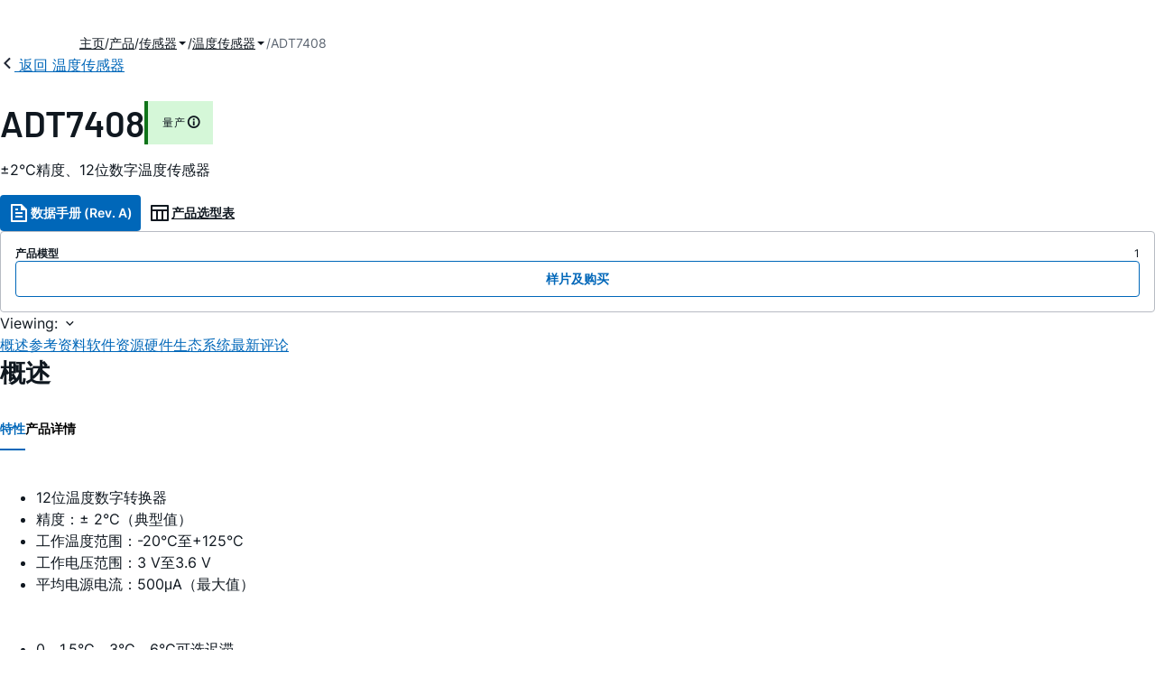

--- FILE ---
content_type: application/javascript
request_url: https://www.analog.com/B95tKdIIgBzeuphh0hP16i9VUq4/iNc1bNp4hwphQb/I2UNAQ/ZDh7LDA/EMV8B
body_size: 179564
content:
(function(){if(typeof Array.prototype.entries!=='function'){Object.defineProperty(Array.prototype,'entries',{value:function(){var index=0;const array=this;return {next:function(){if(index<array.length){return {value:[index,array[index++]],done:false};}else{return {done:true};}},[Symbol.iterator]:function(){return this;}};},writable:true,configurable:true});}}());(function(){CK();CNH();U6H();var I2=function(wO,Np){return wO>>>Np|wO<<32-Np;};var HU=function(zp,IX){return zp+IX;};var G2=function(tO,hO){return tO^hO;};var xI=function(){return ["q+N\v&\\8X\v.K5","X0!C6)","+_<\r","+\'>","W\t#\fO%$YV%O\".D\t;","O2.S\r","&","<","K%.^3\x00\b\x00~0\x3fW\n","\t*\v]"," \t\vK29~+\t]\"_.\t",")","<\'O\'(","/.\t","I","l","\n\tM=$U","Gu\x3f,B*EA5(kQ","Q K\x3f9W \v]!\"D\v.\f\x07","A\x3f&S\b\t=\x00]",",F4&\v\b\\\x07(D \v","&]%\"[4*\v","*R2","+\b8K\x3f"," \vG# f\n<\b\\5","8","]\"%","#B","]`x","wkD","95\\<","I49y\b^4\x3fB\b=*\\8=B\v","\n8",".}%,B","y\"4,!","K","*","|.E&^!!SY\tI|$X","\x40!>","_7.+","+$F2+\x00","#","8q&(T\v&\\>U\x3f8H$#U","\v*\x40%$W\n","U#5O\x3f9Y","\x3f,\x40.\b\\","+\x00[6","),Q","",".&\x3f\tW&\x3f_;:8L8#R(:8","R:\b\x40%",".^\"\x00(L;","g8g]Z7M*","+8O5\"g.\tH0z\x00,\x3f+C2+Z.*6\bA=","\t.\t","\t","\\","\">B","(Z*\vh$!Z8","D\n*","H8\x3fE7.\b","*S68\v7\\>=S\r6!]2\x3f_\r ","B4,X\t\b\t\bL0!e;\x00","*W.","\"}E",";HE8)","J<;Z",">O\\09Y",";F;S\r","8\n","\v M%",">S\r","%\"B\'#","9\v[4","\t.K#B","E","Z(=S","=","\x405\"DC","$#R&\vJ","W_i\x40\"\"D..","=","","3*)","*R3,0","(\x00k)9S\n&\n\t","^0\x3fS\r\nK","6)`","&\x00c>)C","\"$Z> W \v$A\x3f9D#\x00","E","Z!S!l(W","\\49C",")[","\b\x00\tK#,B\v\t\tM%$Y","",";","\r B~\x3f6T4","","","*\'K5\fD6\'H7(D","^=,U","\\7\"D!","G59^","\t \f\tZ4\x3fb\b\t*","Wf","[3=RO","*","#(E;+C4",")","O6W","Z4\x3fz","H\x40v\\^","r\r1","^4;Z","M","$^=(f\x00\x00]8\"X","u\r\x3fk","0;\fK\tT,","(\x00A28E","IV","R&~85S+.A","O\"D.z>&S","Wq>B\r*\b\x40%mA\r\'\nZq.W\'E\b\\q+_#\t","&\vK#)Y","O","\vJ\"","M9(U*;\nO6(g;4G6#W","D m9$Z","2$B\b","e\tK,&.\x07\x3f9NCwV-~XQp_$B0 FfZ&\\#,OU","\r\'\x00\t","[\f<\x00^","\x00K%","\x3f\f\"\x07\\","C05b\f,\r7A8#B","I\b^2w","<=\b\\","B.!","\ro","k#\x3fYY*\\0.B(E\bL78E;\f\b\x40q&S\b\na","6B\'(D(\r!CT\v","%\"s\"\x00\tZ","<\r","U=&\bJ4\fB","\\=S\b","-Z(B6\"\x00O5>","K\"\"Z\x07+*Z8\"X","0.U\n<\fG=$B\bT*\x40%>","K=9W%\"\x00Z0 F","w:\b\x40%>","K\"\"[\f\"","],q0>R#[%\"F9=b<.P&",".\v\x00","#\nJ4#R","T","\r","\"(B%\"\x00\b[%","G<8[Q.\t\v\"9WoT4mS\t*\x00K5","T&<","\t*\nG\">_<","/z7\v.\bk=([;","`\x07]T~IJ}`\x07",")S\r.\x3f","<]8/_;F0#Q","K09S4*\b\x40%","*","i-G\'(D.&,\r","q!W\rG#Y&\n","B2O\r\'\x00G\"F,\r/O\"%",".^$,\\$Q#",",\vM\"X4*G2>","5\x00",",B-&\bh>\x3f[\r","E;","(\vB\"",";","~$>^<!\x00K#","o","i.=\fK#C=^4)","\r 6\\8#Q","\"\x00G0\tS\x07,\x00","(X*L=(","\x3f\"D#","8qu:S=\fK#\fE\b, K28B\v","\r89S;\n5\"SY!\n!\x3fY\x07+\x00GOqj","IRuQ,#x(M,)5MV45>P","\v&o\f!\n,&o&R3$\to\x07y\x3f\x00$R}2\fw7>/6j=\x07A0:+U.B\x07{>8&3h\x00w*1&d]:$=c&A\"-/*y::u%<\x3f(&E)\nb03!\fYsD4\f|<\x3f$$z{07&3o\x00q\f1!t\f]2$-c&A2-\f\x3f*o::G%8(*E&b03$5V4w;4mF<8$z\x07{28&3j\x00w*1&d]:&-c&AZ-/*::u%;(&E)b03!\fYu+4m\f|<6$$z={08W3o\x00b\f1\"^\f]\t*$-c&A2-\r\x3f*o5S%8( E&b5\t$\fYzw;4m\bF<8$\nz\x07{&8&3h\x00w\f1&d]:&-c&A>-/*l::u%=(&E)b03)\fYtD4i\f|<:$$z{0863o\x00}\f1%t\fd\t$-c&A2-\n*o::G%8(#E&b4#$\fY8w;4m\v|<8$$z\x07{68&3l\x00w\x001&d\f]:$=c&N-/*a::u%;z(&E&8b03#\fYr;4\f|<:$$z{0+7\x003o\x00}\f1$t\f]\x00$-c&A2-P*o::u%8(1E&b33$\fYzw;4m\tF<8$Uz\x07{\"8&3kd\x00w.1&d]:#-c&A-/*b::u%;z(&E&b03\'\fYs;47K\fs\x3f&m2Y8(4j6yd\rP6C<D#\n&lf&A3L\b)(M&3o!u/,i\t*w;4\x002f&\v\x00$&o::t9;+,&o\x3f)u;(\f&o\tn>#/o)*2\x40\f|!,&0&.w0\t-w03\x00+Rc}Q0:+U.\x40\fR\"7\vKt[\r&8\fTI=\f|8$,Ff08$\fl\x00p(&oE;4\r\x00^g\fXM\f\x072o\fw2+,&o\x3fGA&9~w0$\f\x07g31+.o&p3&3o.w0,T-w030M[\t-\b0U3I($$|+C8$&o>,!$&d\bu$8&m|z\"8//`\t.tA&0h\x00!w;$&c+zx88Ea*w2.\t7To5w0\tWId\v/|$4{l8$)l::r\"8/>x{\x0708$&V\v8\f7x\fF8$+xa*w2(4!l\tp8$&w035c}Q0\x3f=-W\b]8Ma\vO\tPY\x3fw 8\rW&k\fw>&m5}}%8,&l\vO\tP-YW)7\r\td9(n8.\"oa\x408$&o=\tEA&5\x00\vt),\t\'\x3fx\fw88$&h:w2+\vo\f\v","F","^>>B5;","q)D*8K\',Z;\x00","*1A8.S","\x00^$S*\\","0","<","\"(X=!Z0","*FK\x00\tJ4\x3fS",")_\t#`0 S","!\\4\x3f","*\x07 b\x07(X=","X>$U,,"];};var DO=function(){if(J["Date"]["now"]&&typeof J["Date"]["now"]()==='number'){return J["Date"]["now"]();}else{return +new (J["Date"])();}};var cg=function(){return ["\x6c\x65\x6e\x67\x74\x68","\x41\x72\x72\x61\x79","\x63\x6f\x6e\x73\x74\x72\x75\x63\x74\x6f\x72","\x6e\x75\x6d\x62\x65\x72"];};var AP=function(lk,hP){return lk<<hP;};var PE=function(){PU=[];};var wY=function(Sp,mp){return Sp==mp;};var UV=function WQ(SX,l2){var sO=WQ;do{switch(SX){case Ed:{return pG;}break;case bR:{SX=Mc;var mh=tI[gV];var dE=lf;}break;case DK:{var pG=HU([],[]);SX=Md;wQ=NQ(V6,bt[NQ(bt.length,S2)]);}break;case lx:{return Q6;}break;case Kd:{SX+=gR;return VU;}break;case Md:{while(WX(cV,lf)){if(V4(Nh[Et[dQ]],J[Et[S2]])&&BU(Nh,Pg[Et[lf]])){if(wY(Pg,LG)){pG+=WQ(SY,[wQ]);}return pG;}if(PX(Nh[Et[dQ]],J[Et[S2]])){var LQ=RV[Pg[Nh[lf]][lf]];var pt=WQ.apply(null,[IH,[Nh[S2],HU(wQ,bt[NQ(bt.length,S2)]),cV,W4,LQ,WP(WP({}))]]);pG+=pt;Nh=Nh[lf];cV-=dh(bH,[pt]);}else if(PX(Pg[Nh][Et[dQ]],J[Et[S2]])){var LQ=RV[Pg[Nh][lf]];var pt=WQ(IH,[lf,HU(wQ,bt[NQ(bt.length,S2)]),cV,BE,LQ,WP(WP({}))]);pG+=pt;cV-=dh(bH,[pt]);}else{pG+=WQ(SY,[wQ]);wQ+=Pg[Nh];--cV;};++Nh;}SX=Ed;}break;case nj:{while(wX(HX,p6.length)){xt()[p6[HX]]=WP(NQ(HX,Q4))?function(){return dh.apply(this,[rc,arguments]);}:function(){var fO=p6[HX];return function(wf,fk,Rh){var KV=fI.call(null,wf,UE,Rh);xt()[fO]=function(){return KV;};return KV;};}();++HX;}SX-=HB;}break;case BN:{for(var GX=lf;wX(GX,CU.length);++GX){kp()[CU[GX]]=WP(NQ(GX,dQ))?function(){return dh.apply(this,[vR,arguments]);}:function(){var YQ=CU[GX];return function(pV,Zt,RO,Pt){var jh=bp.apply(null,[zf,WP({}),RO,Pt]);kp()[YQ]=function(){return jh;};return jh;};}();}SX=wH;}break;case bN:{SX=wH;return vh;}break;case IH:{var Nh=l2[J5];var V6=l2[I];var cV=l2[c7];SX=DK;var Y4=l2[IH];var Pg=l2[vT];var WU=l2[E7];if(PX(typeof Pg,Et[jI])){Pg=LG;}}break;case Zq:{SX=wH;for(var B4=lf;wX(B4,Rt.length);++B4){AV()[Rt[B4]]=WP(NQ(B4,jf))?function(){return dh.apply(this,[J5,arguments]);}:function(){var g2=Rt[B4];return function(Yk,pP,Fh){var T6=FV(Yk,ph,Fh);AV()[g2]=function(){return T6;};return T6;};}();}}break;case LY:{bt.pop();SX=wH;}break;case wK:{while(WX(Vk,lf)){if(V4(J2[OG[dQ]],J[OG[S2]])&&BU(J2,z6[OG[lf]])){if(wY(z6,jp)){vh+=WQ(SY,[dP]);}return vh;}if(PX(J2[OG[dQ]],J[OG[S2]])){var Ah=Ak[z6[J2[lf]][lf]];var PG=WQ(px,[J2[S2],WP(WP([])),HU(dP,bt[NQ(bt.length,S2)]),Vk,mX,Ah]);vh+=PG;J2=J2[lf];Vk-=dh(RJ,[PG]);}else if(PX(z6[J2][OG[dQ]],J[OG[S2]])){var Ah=Ak[z6[J2][lf]];var PG=WQ.call(null,px,[lf,S2,HU(dP,bt[NQ(bt.length,S2)]),Vk,jf,Ah]);vh+=PG;Vk-=dh(RJ,[PG]);}else{vh+=WQ(SY,[dP]);dP+=z6[J2];--Vk;};++J2;}SX+=xJ;}break;case V:{SX+=c7;for(var X6=lf;wX(X6,hX[kp()[xE(lf)](WP([]),BE,T,T2)]);X6=HU(X6,S2)){(function(){bt.push(s2);var cO=hX[X6];var XG=wX(X6,nV);var Ct=XG?sX()[OU(lf)].apply(null,[jf,Xt,vV,CG]):V4(typeof kp()[xE(S2)],HU('',[][[]]))?kp()[xE(S2)](kU,zO,Jd,tp):kp()[xE(dQ)](TP,WP(WP(lf)),v4,Bp);var hG=XG?J[kp()[xE(jI)](zf,WP(S2),UP,J4)]:J[AV()[pU(lf)].call(null,SV,UE,x2)];var DV=HU(Ct,cO);vY[DV]=function(){var tt=hG(jO(cO));vY[DV]=function(){return tt;};return tt;};bt.pop();}());}}break;case IY:{var Ot=HU([],[]);SX=Gx;var HI=hV[Y6];var bY=NQ(HI.length,S2);}break;case br:{var GI=l2[J5];bp=function(zk,lp,Pk,t4){return c2.apply(this,[nq,arguments]);};SX+=Ar;return CE(GI);}break;case TN:{SX-=sq;if(wX(Df,cp[Et[lf]])){do{rQ()[cp[Df]]=WP(NQ(Df,dQ))?function(){LG=[];WQ.call(this,rc,[cp]);return '';}:function(){var E6=cp[Df];var Th=rQ()[E6];return function(xP,wk,k6,Vt,vf,MG){if(PX(arguments.length,lf)){return Th;}var xg=WQ(IH,[xP,wk,k6,W4,St,NV]);rQ()[E6]=function(){return xg;};return xg;};}();++Df;}while(wX(Df,cp[Et[lf]]));}}break;case Gx:{SX=wr;while(BU(bY,lf)){var k2=LP(NQ(HU(bY,KQ),bt[NQ(bt.length,S2)]),FU.length);var XU=rV(HI,bY);var A4=rV(FU,k2);Ot+=WQ(SY,[rG(sG(xO(XU),xO(A4)),sG(XU,A4))]);bY--;}}break;case GK:{if(PX(typeof z6,OG[jI])){z6=jp;}var vh=HU([],[]);dP=NQ(EI,bt[NQ(bt.length,S2)]);SX+=ZK;}break;case KJ:{return [[G4,U4,Gg(jI),Q4,lf,Gg(mI),Gg(X4),Gg(kU),BQ,BQ],[],[],[Gg(BQ),MX,Gg(WI)],[],[],[WI,Gg(BQ),wP,Gg(S2)],[Gg(jf),U4,lf,Gg(U4),wP,Gg(S2)],[],[lf,lf,lf],[t6,jI,Gg(X4),Gg(wP),MX],[xV,wp,Gg(wp),MX,Gg(WI)],[],[],[f4,Gg(Q4),jI],[zO,Gg(wp),Gg(BQ)],[mX,lf,Gg(dQ)]];}break;case Td:{var Q6=HU([],[]);var EP=LP(NQ(pp,bt[NQ(bt.length,S2)]),st);var Vh=Mp[CP];SX=lx;for(var GV=lf;wX(GV,Vh.length);GV++){var rP=rV(Vh,GV);var F2=rV(L4.qY,EP++);Q6+=WQ(SY,[sG(rG(xO(rP),F2),rG(xO(F2),rP))]);}}break;case SY:{SX=wH;var O2=l2[J5];if(J6(O2,IT)){return J[Ok[dQ]][Ok[S2]](O2);}else{O2-=LJ;return J[Ok[dQ]][Ok[S2]][Ok[lf]](null,[HU(q4(O2,U4),GH),HU(LP(O2,HR),tx)]);}}break;case Xx:{SX=wH;while(wX(Zp,OI[m4[lf]])){m6()[OI[Zp]]=WP(NQ(Zp,Q4))?function(){gv=[];WQ.call(this,tr,[OI]);return '';}:function(){var C2=OI[Zp];var Ff=m6()[C2];return function(T4,Kg,L6,H0,l1){if(PX(arguments.length,lf)){return Ff;}var H3=c2.apply(null,[QJ,[wP,Kg,qA,H0,l1]]);m6()[C2]=function(){return H3;};return H3;};}();++Zp;}}break;case Wx:{for(var Ow=lf;wX(Ow,cD[kp()[xE(lf)].apply(null,[Gw,dA,n9,T2])]);Ow=HU(Ow,S2)){rw[sX()[OU(S2)](pC,TC,wJ,jD)](dC(f3(cD[Ow])));}var vZ;return bt.pop(),vZ=rw,vZ;}break;case xc:{var Ab=l2[J5];var CP=l2[I];SX=Td;var pp=l2[c7];var HD=l2[IH];}break;case TB:{var k0=l2[J5];SX=wH;FV=function(I0,mM,n3){return WQ.apply(this,[w5,arguments]);};return x1(k0);}break;case tN:{var D0=l2[J5];SX=wH;L4=function(Cs,NC,pv,wb){return WQ.apply(this,[xc,arguments]);};return CZ(D0);}break;case Aq:{var p6=l2[J5];Z1(p6[lf]);SX-=PY;var HX=lf;}break;case vT:{SX=wH;LG=[Gg(Q4),mI,jI,Gg(X4),Gg(S2),Gg(x9),SZ,dQ,Gg(r3),SZ,Gg(UE),Gw,wP,zl,Gg(S2),Q4,S2,Gg(dQ),jI,Gg(D3),WI,Gg(Q4),jI,Gg(dQ),BQ,Gg(wp),D3,Gg(wp),Gg(BQ),f4,Gg(kU),Gg(Q0),U4,Gg(MX),Yn,Gg(mI),kU,Gg(U4),[lf],S2,S2,S2,S2,S2,S2,S2,S2,S2,S2,S2,S2,X4,[lf],S2,S2,S2,S2,S2,S2,S2,S2,S2,S2,S2,S2,[dQ],Gg(U4),Gg(jf),WI,Gg(mI),Gg(X4),MX,wP,Gg(Q4),Gg(dQ),Gg(BQ),MX,Gg(X4),Fz,Gg(G4),wP,Gg(dQ),Gg(mI),E0,lf,Gg(mI),Q4,Gg(X4),Gg(Ts),zO,x2,WI,dQ,Gg(Yn),Gg(Xb),Iv,x2,wp,Gg(Fz),Gg(zf),t9,Q4,Gg(S2),jf,S2,Gg(f4),BQ,Gg(tb),zl,Gg(BQ),S2,LW,wP,Gg(mI),Gg(zf),BQ,G4,Gg(MX),SZ,Gg(Fz),U4,Gg(Yn),Gg(dQ),Gg(nv),Fw,Gg(lz),LW,Gg(SZ),t9,Gg(lz),jf,EZ,Gg(Xb),t6,BQ,qw,Gg(X4),Gg(st),nv,Gg(qw),Gg(MX),Fz,dQ,NZ,Gg(EZ),Gg(st),WI,Gg(t6),S2,YA,jI,Gg(tb),Gg(nv),Q4,X4,Gg(wP),Gg(dQ),kU,Gg(nv),nv,Gg(f4),WI,Gg(BQ),Gg(dQ),kU,Gg(S2),Gg(f4),S2,[mI],Gg(f4),f4,Fz,Gg(Fz),kU,Gg(lz),lD,Gg(dQ),X4,Gg(MX),BQ,Gg(t6),[S2],Q4,dQ,Q4,Gg(S2),Gg(Fw),[Yn],[lf],S2,S2,S2,S2,S2,S2,S2,S2,S2,S2,S2,S2,X4,[lf],S2,S2,S2,S2,S2,S2,S2,S2,S2,S2,S2,S2,[dQ],Gg(Fz),jf,Fz,Gg(jI),Gg(jf),Gg(jI),BQ,Gg(BQ),Gg(S2),Gg(jf),zl,lf,Gg(jf),Gg(xV),f4,Yn,jf,Gg(LW),Fz,S2,Gg(f4),Fz,Gg(D3),Gg(jI),wp,Gg(dQ),BQ,dQ,Gg(MX),U4,[jf],Gg(lD),Q4,Gg(X4),MX,Gg(X4),Gg(dQ),Gg(D3),Gg(jI),Q4,Q4,Gg(Yn),D3,X4,Gg(X4),wp,Gg(Q4),Yn,Gg(mI),Gg(Fz),Gg(lD),Gg(Q4),S2,T0,Gg(MX),f4,Gg(dQ),Yn,jI,Gg(Fz),S2,MX,Gg(BQ),Gg(X4),WI,Gg(MX),Gg(S2),Gg(x9),r3,lf,Gg(WI),t6,Gg(l3),mX,Gg(kU),lf,Gg(S2),MX,Gg(jI),Gg(EZ),lf,WI,Gg(dQ),X4,D3,Gg(X4),Gg(jI),jf,Gg(LW),Yn,S2,Gg(BQ),wp,Gg(U4),f4,f4,[jI],Gg(Ts),x9,tb,[U4],Yn,Gg(S2),lf,Gg(wp),Gg(dQ),WI,Gg(mI),Fz,lf,Gg(D3),wP,Gg(dQ),Gg(MX),mI,dQ,X4,Gg(WI),Gg(JC),Gw,lf,Gg(lv),r3,Gg(WI),wp,wP,Gg(E0),ms,U4,S2,Gg(kU),wp,Gg(wp),MX,S2,WI,Gg(mI),lf,Yn,Gg(D3),Gg(jI),wp,Gg(dQ),BQ,Gg(Fw),WI,mI,jI,Gg(S2),jI,Gg(WI),WI,X4,Gg(Js),lz,Gg(Q4),jI,Gg(WI),wP,Gg(dQ),Gg(jI),lf,Q4,Gg(jI),f4,Gg(f4),Gg(tp),Yw,BQ,Gg(Yn),U4,Gg(TZ),Ts,Gg(MX),X4,jI,Gg(Fz),jI,U4,jf,S2,kU,Gg(f4),mI,jI,Gg(wP),G4,Gg(wP),jf,lf,S2,[jI],Gg(S2),Gg(jI),Gg(wP),G4,Gg(nv),BQ,mI,Gg(wp),U4,Gg(Q0),[S2],Gg(YA),MX,EZ,WI,[jI],wp,jI,Gg(Q4),Gg(Fz),G4,dQ,Gg(f4),BQ,Gg(jf),BQ,Gg(MX),U4,[jf],Gg(Js),lz,Gg(f4),f4,Gg(kU),Gg(MX),X4,jI,Gg(Fz),jI,Gg(WI),LW,kU,Gg(wp),X4,jf,SZ,lf,Gg(jf),Gg(X4),Gg(nv),WI,t6,Gg(Js),D3,kU,S2,Gg(Q4),Gg(dQ),MX,mI,Gg(nv),D3,[mI],Gg(dQ),kU,Gg(Fw),WI,X4,Gg(X4),mI,Gg(mI),kU,Gg(dQ),X4,Gg(r3),ms,Gg(jf),jI,S2,MX,Gg(zl),tb,jI,Gg(r3),tp,Gg(S2),Gg(Q4),S2,Gg(S2),jf,S2,BQ,Gg(kU),MX,Gg(WI),f4,Gg(Q4),jI,Gg(jI),jf,Gg(dQ),S2,Yn,Gg(mI),kU,Gg(f4),Gg(lD),T0,G4,Gg(dQ),kU,Gg(JC),EZ,Gg(jI),Q4,Gg(Q4),Q4,Q4,Gg(wp),Gg(BQ),Gg(lD),zg,Gg(G4),jI,Gg(SZ),jI,U4,wp,Gg(X4),Gg(jf),WI,Gg(xV),[S2],x9,BQ,Gg(MX),jI,Gg(Ts),lz,EZ,kU,Gg(jI),Gg(MX),Gg(S2),f4,S2,Gg(BQ),S2,Gg(WI),[Yn],Gg(jI),dQ,wP,Gg(dQ),Gg(Fz),jI,Gg(Q4),Gg(Q4),Gg(Q0),EZ,Gg(wp),jf,Gg(jf),BQ,[jI],wp,Gg(BQ),Yn,Gg(BQ),S2,Gg(D3),Gg(jI),Q4,Q4,Gg(zf),wp,[U4],Gg(st),Yn,Gg(dQ),jI,Gg(jf),Gg(X4),kU,Gg(kU),Gg(S2),lf,Gg(mI),Gg(EZ),Gw,wP,[X4],X4,Gg(wp),lf,lf,t6,Gg(D3),Gg(jI),dQ,[X4],Gg(f4),G4,Gg(LW),kU,Gg(wp),X4,jf,Gg(nv),X4,kU,Gg(X4),Gg(BQ),WI,Gg(BQ),wP,Gg(S2),Gg(MX),mI,Gg(Q4),Gg(dQ),WI,Gg(mI),WI,Gg(U4)];}break;case Mc:{SX=Kd;while(wX(dE,mh.length)){var R3=rV(mh,dE);var dM=rV(FV.RH,PZ++);VU+=WQ(SY,[rG(sG(xO(R3),xO(dM)),sG(R3,dM))]);dE++;}}break;case LK:{while(wX(TA,S3[OG[lf]])){Iw()[S3[TA]]=WP(NQ(TA,BQ))?function(){jp=[];WQ.call(this,gB,[S3]);return '';}:function(){var En=S3[TA];var ss=Iw()[En];return function(d1,g9,s9,q1,sw,sl){if(PX(arguments.length,lf)){return ss;}var Mz=WQ(px,[d1,Fw,s9,q1,hl,Xt]);Iw()[En]=function(){return Mz;};return Mz;};}();++TA;}SX+=SH;}break;case tr:{var OI=l2[J5];SX=Xx;var Zp=lf;}break;case gB:{SX=LK;var S3=l2[J5];var TA=lf;}break;case w5:{var kz=l2[J5];var Az=l2[I];var gV=l2[c7];var VU=HU([],[]);SX+=GT;var PZ=LP(NQ(kz,bt[NQ(bt.length,S2)]),G4);}break;case Vc:{SX=V;var hX=l2[J5];var nV=l2[I];bt.push(C3);var jO=fs(tJ,[]);}break;case px:{var J2=l2[J5];var Mg=l2[I];var EI=l2[c7];var Vk=l2[IH];SX-=UK;var Tw=l2[vT];var z6=l2[E7];}break;case tR:{return [BQ,Gg(Fz),Gg(MX),[lf],BQ,Gg(WI),MX,wP,Gg(kU),Gg(S2),Gg(jI),Fz,Q4,U4,Gg(Yn),Gg(mI),X4,Gg(S2),Gg(wp),Gg(zg),lv,Gg(mI),Gg(BQ),jI,MX,Gg(jI),Gg(BQ),Gg(dQ),wP,Gg(mI),BQ,Gg(tb),zO,Gg(X4),WI,Gg(SZ),zl,wP,Gg(X4),wP,D3,Gg(Fz),kU,Gg(NZ),Iv,Gg(WI),nv,Gg(WI),Gg(D3),lD,Gg(dQ),X4,Gg(MX),BQ,[BQ],[Fz],Gg(E9),Us,U4,Gg(dA),nZ,BQ,wP,Gg(MX),Gg(jf),jI,nv,Gg(l9),E9,jI,Gg(X4),lf,Gg(Q4),Q4,Gg(X4),G4,kU,dQ,wP,Gg(dQ),Gg(Fz),Gg(t6),EZ,X4,Gg(WI),Gg(lz),ms,f4,Gg(f4),Gg(S2),Gg(S2),dQ,wP,Gg(dQ),Gg(Fz),mI,dQ,X4,Gg(WI),ms,f4,Gg(kU),Gg(BQ),MX,Gg(Q4),[X4],Gg(jf),jf,Gg(mI),Gg(WI),[kU],Fz,kU,dQ,Gg(r3),SZ,Gg(lv),zO,Gg(E0),Js,Gg(jI),Gg(dQ),S2,Yn,wp,Gg(Yn),Gg(MX),[lf],Gg(Fz),MX,jf,Gg(MX),Gg(wP),dQ,Gg(Fz),[U4],BQ,Gg(lz),lz,Q4,Gg(Fw),xV,Gg(WI),dQ,mI,kU,Gg(X4),Gg(BQ),[wP],Gg(S1),mI,jD,Gg(dQ),kU,Gg(Pw),wp,lD,JC,Yn,Gg(S2),wP,Gg(kU),wp,wP,Gg(ms),D3,Q4,Gg(U4),BQ,mI,Gg(NV),tp,Gg(tp),tp,Gg(mX),lf,Gg(wp),t9,Q0,Gg(dA),tp,D3,Gg(S1),cZ,Gg(Xb),Aw,Gg(Pw),lD,Gg(Q0),t9,Gg(S2),f4,Gg(MX),f4,[jI],Gg(Ts),vA,Yn,Gg(BQ),S2,Gg(wp),S2,Gg(dQ),S2,D3,Gg(S1),TP,Gg(S2),lz,Gg(Fz),Gg(S2),Gg(jf),Gg(D3),Gg(jI),wp,Gg(dQ),BQ,Gg(EZ),dQ,Gg(WI),MX,nv,lf,MX,Gg(SZ),zl,Gg(S2),lf,Gg(wp),Gg(dQ),[wP],Gg(X4),Gg(S2),Gg(Yn),D3,Gg(mI),Gg(wP),Gg(S2),st,Gg(wp),Gg(WI),wp,Gg(U4),BQ,jI,MX,Gg(mI),Gg(D3),Gg(jI),Q4,Q4,wl,Gg(Lv),Gg(Yn),f4,Gg(WI),Q4,Gg(jI),Fz,Gg(Yn),f4,Gg(WI),Q4,Gg(st),t6,Gg(S2),Q4,Gg(mI),Gg(Yn),S2,Fz,Gg(jI),Gg(zg),xV,BQ,Gg(HC),t9,Q4,wP,Gg(kU),dQ,BQ,Gg(wp),Gg(jf),MX,dQ,Gg(kU),Gg(Ts),Iv,Gg(Yn),dQ,X4,MX,Gg(jI),Yn,Gg(Q4),Gg(zl),[LW],Gg(MX),nv,Gg(MX),Gg(dQ),Gg(wP),[Fz],Gg(EZ),nv,MX,Gg(Q4),[X4],Q4,wp,Gg(S2),Gg(Yn),Gg(Yw),Gg(Fz),Q4,Gg(U4),BQ,mI,Gg(JC),LW,Yn,S2,Gg(BQ),Gg(Fw),UE,lf,Gg(jI),jI,Gg(dQ),X4,Gg(UE),x9,Gg(Yn),Gg(dQ),Gg(D3),wP,Gg(dQ),lf,WI,Gg(mI),Gg(X4),MX,wP,Gg(Q4),Gg(dQ),Gg(Yn),D3,S2,Gg(Q4),jI,Gg(MX),Gg(Fz),Fz,Gg(jI),Gg(BQ),D3,Gg(Q4),S2,Gg(WI),xV,Gg(WI),dQ,mI,Gg(dQ),Q4,Gg(X4),Gg(EZ),mX,Gg(nv),dQ,BQ,jf,Gg(BQ),wP,Gg(S2),Gg(S2),Gg(kU),S2,BQ,Gg(Yn),Gg(jI),t6,lf,tp,Gg(Q4),Gg(Q0),EZ,Gg(wp),jf,Gg(jf),BQ,[jI],Gg(Ts),GM,mI,Gg(dQ),S2,Gg(Pw),E9,Gg(MX),kU,S2,Gg(jI),Gg(jf),Gg(S1),nZ,Gg(nZ),wl,dQ,Gg(wp),jf,Gg(jf),BQ,[jI],Gg(Ts),Ol,Gg(nv),BQ,wp,Gg(LW),Gg(l3),LW,Gg(MX),Gg(jf),U4,wP,S2,wp,jI,Gg(UE),x2,dQ,Q4,S2,Gg(f4),WI,dQ,Gg(Fw),Q0,BQ,Gg(U4),dQ,Gg(MX),X4,jI,Gg(X4),MX,Gg(BQ),nv,Gg(kU),jI,U4,S2,lf,Gg(S2),Gg(dQ),WI,[jI],Gg(WI),[kU],Gg(S2),Gg(Fz),Gg(Un),jI,jf,Gg(Fz),wp,Gg(U4),Gg(EZ),x9,Gg(jf),dQ,Yn,Gg(S2),xV,MX,lf,S2,Q4,Gg(Pw),vA,Gg(dQ),BQ,lf,Gg(Nv),nZ,Gg(nZ),vA,wp,Gg(BQ),D3,lf,Gg(dA),nZ,D3,Gg(dA),nZ,Gg(nZ),X9,kU,Gg(X4),Gg(BQ),[wP],Gg(dQ),kU,Gg(mX),[LW],Gg(wp),Gg(X4),f4,Gg(S2),Gg(kU),Yn,Gg(X4),Gg(S2),Gg(X4),lv,Gg(X4),mI,Gg(mI),wp,wP,Gg(jf),wp,Gg(Fz),dQ,Q4,Gg(qw),ms,f4,Gg(f4),Gg(jI),Gg(lz),x9,Gg(JC),lf,Gg(G4),Gg(jf),WI,Gg(x9),zg,Gg(JC),lv,wp,dQ,Gg(Yn),Gg(jI),Gg(st),Gg(wP),tp,Gg(T8),T8,Gg(UE),E0,Gg(SZ),tp,Gg(zl),st,Gg(WI),[wp],lf,lf,Ts,Gg(Yn),zg,Gg(js),Aw,Gg(Fz),Gg(Q4),LW,Gg(Yn),Gg(T8),Gg(T0),zg,Gg(S2),S2,Lv,mI,Gg(NV),lD,Gg(kU),WI,S2,Gg(Fz),kU,lf,Gg(BQ),wp,Gg(U4),Gg(lz),zO,S2,jI,Gg(mI),Gg(Q4),X4,Gg(U4),nv,Gg(X4),WI,Gg(MX),Gg(S2),Gg(MX),[U4],Fz,Gg(jI),Gg(ms),mX,Gg(Un),Gg(dQ),Gg(G4),lv,[BQ],BQ,Gg(Nv),Iv,x2,wp,Gg(Fz),dQ,Q4,Gg(S1),x9,zl,Gg(S2),wP,Gg(f4),mI,Q4,Gg(wp),MX,S2,Gg(f4),dQ,mI,Gg(Q0),jC,wp,Gg(nv),Q4,Q4,U4,kU,Gg(MX),Gg(jf),f4,Gg(kU),Gg(lD),f4,mI,Gg(Q4),Gg(dQ),WI,Gg(Q0),Gg(jI),Gg(wP),Gg(dQ),kU,Gg(nv),nv,Gg(kU),X4,Gg(X4),mI,Gg(mI),kU,Gg(dQ),X4];}break;case wr:{return WQ(br,[Ot]);}break;case E7:{var CU=l2[J5];CE(CU[lf]);SX=BN;}break;case kL:{var Rt=l2[J5];x1(Rt[lf]);SX+=fT;}break;case lc:{var cD=l2[J5];var Cv=l2[I];bt.push(kw);var rw=[];SX=Wx;var f3=fs(tJ,[]);var dC=Cv?J[PX(typeof AV()[pU(dQ)],'undefined')?AV()[pU(jf)](Xn,WP(lf),lD):AV()[pU(lf)].apply(null,[U3,mI,x2])]:J[kp()[xE(jI)](WP(WP([])),lD,Y0,J4)];}break;case bJ:{SX=wH;return [[S2,S2,S2,S2,S2,S2,S2,S2,S2,S2,S2,S2,S2],[nv,jf,Gg(mI),U4,wP,Gg(S2)],[Gg(Aw),S2,S2,S2,S2,S2,S2,S2,S2,S2],[Gg(BQ),MX,Gg(WI)],[Gg(U4),Gg(X4),X4,jI,Gg(jI),BQ,Q4],[],[],[Fz,Gg(wp),MX,Gg(WI),MX],[kU,Gg(MX),Gg(jf),f4,Gg(kU)],[],[Gg(jI),Gg(jf),wp,wP],[],[zO,Gg(wp),Gg(BQ)]];}break;case FB:{var JM=l2[J5];var tM=l2[I];var KQ=l2[c7];var Y6=l2[IH];var FU=hV[M0];SX=IY;}break;case rc:{var cp=l2[J5];var Df=lf;SX+=Wr;}break;}}while(SX!=wH);};var LP=function(Hv,sZ){return Hv%sZ;};var rV=function(Vs,nw){return Vs[Ok[jI]](nw);};var C0=function(){return UV.apply(this,[rc,arguments]);};var J;var qs=function RW(Gl,rs){'use strict';var R8=RW;switch(Gl){case Vj:{var W0=rs[J5];bt.push(A0);var k3;return k3=W0&&wY(V4(typeof AV()[pU(qn)],'undefined')?AV()[pU(G4)](fX,Js,St):AV()[pU(jf)].call(null,T8,WP(WP(lf)),MA),typeof J[sX()[OU(Fz)].call(null,xV,vM,FP,WP(WP({})))])&&PX(W0[AV()[pU(BQ)].apply(null,[ht,CG,Cz])],J[sX()[OU(Fz)](qn,vM,FP,nv)])&&V4(W0,J[sX()[OU(Fz)](tp,vM,FP,lD)][V4(typeof kp()[xE(kW)],HU([],[][[]]))?kp()[xE(wp)](Xb,EZ,RI,St):kp()[xE(dQ)].call(null,Lv,WI,LC,mn)])?AV()[pU(UE)].apply(null,[z2,pC,rb]):typeof W0,bt.pop(),k3;}break;case E7:{var jv=rs[J5];return typeof jv;}break;case bH:{var GD=rs[J5];var L8=rs[I];var W8=rs[c7];bt.push(bg);GD[L8]=W8[xt()[xZ(LW)].call(null,Us,WP(WP(S2)),jk)];bt.pop();}break;case fx:{var Q3=rs[J5];var T1=rs[I];var kM=rs[c7];return Q3[T1]=kM;}break;case TH:{var zM=rs[J5];var I8=rs[I];var K8=rs[c7];bt.push(W3);try{var TD=bt.length;var UC=WP([]);var E1;return E1=dh(fx,[xt()[xZ(xV)].apply(null,[Nv,mX,c0]),xt()[xZ(x9)].call(null,Ul,Xt,Qs),kp()[xE(lv)](X4,t9,qv,Gw),zM.call(I8,K8)]),bt.pop(),E1;}catch(Yv){bt.splice(NQ(TD,S2),Infinity,W3);var kb;return kb=dh(fx,[xt()[xZ(xV)](Nv,mX,c0),m6()[R1(LW)](ms,mX,WP({}),Q4,AW),kp()[xE(lv)](Fz,T8,qv,Gw),Yv]),bt.pop(),kb;}bt.pop();}break;case Hx:{return this;}break;case X7:{var mw=rs[J5];var Z0;bt.push(S0);return Z0=dh(fx,[PX(typeof m6()[R1(wP)],HU(xt()[xZ(jI)](qn,nv,J8),[][[]]))?m6()[R1(Q4)].call(null,Pw,wz,WP([]),Z8,G0):m6()[R1(WI)](wl,Qz,WP(WP(S2)),X4,sA),mw]),bt.pop(),Z0;}break;case rH:{return this;}break;case tN:{return this;}break;case vH:{var gD;bt.push(Ws);return gD=m6()[R1(G4)](Yw,OC,ph,D3,v0),bt.pop(),gD;}break;case q:{var Hb=rs[J5];bt.push(AA);var N3=J[V4(typeof kp()[xE(J1)],HU([],[][[]]))?kp()[xE(BQ)](WP(S2),WP(S2),LX,jI):kp()[xE(dQ)](l3,Js,g1,tC)](Hb);var q9=[];for(var Mv in N3)q9[sX()[OU(S2)].call(null,WP(S2),TC,qp,WP({}))](Mv);q9[AV()[pU(l3)](AZ,S2,G3)]();var k9;return k9=function OD(){bt.push(Xv);for(;q9[V4(typeof kp()[xE(r3)],'undefined')?kp()[xE(lf)](WP(lf),dA,rl,T2):kp()[xE(dQ)](T0,G3,Rs,Eb)];){var Jl=q9[sX()[OU(SZ)].apply(null,[E9,YA,Hn,ms])]();if(JW(Jl,N3)){var Kz;return OD[xt()[xZ(LW)](Us,zO,Ib)]=Jl,OD[kp()[xE(Gw)].apply(null,[pC,WP({}),N0,Iv])]=WP(U0[jI]),bt.pop(),Kz=OD,Kz;}}OD[kp()[xE(Gw)].apply(null,[TP,ms,N0,Iv])]=WP(lf);var K1;return bt.pop(),K1=OD,K1;},bt.pop(),k9;}break;case kL:{bt.push(A8);this[kp()[xE(Gw)].apply(null,[BE,WP(WP(lf)),wU,Iv])]=WP(U0[dQ]);var G8=this[kp()[xE(T8)](qn,X9,Pl,Un)][lf][V4(typeof AV()[pU(hW)],HU('',[][[]]))?AV()[pU(tp)].call(null,w6,WP(lf),Ol):AV()[pU(jf)](Q0,WP(WP(lf)),BZ)];if(PX(m6()[R1(LW)](lv,mX,t6,Q4,pb),G8[V4(typeof xt()[xZ(Us)],'undefined')?xt()[xZ(xV)].apply(null,[Nv,zO,zZ]):xt()[xZ(Q4)](F3,x2,Pb)]))throw G8[kp()[xE(lv)](l3,Xt,DM,Gw)];var Ub;return Ub=this[V4(typeof AV()[pU(LW)],'undefined')?AV()[pU(zf)](Lg,xV,YA):AV()[pU(jf)](kC,W4,mD)],bt.pop(),Ub;}break;case FB:{var gw=rs[J5];var Nw=rs[I];var C9;var KC;var w9;var Jw;bt.push(rA);var Pv=PX(typeof kp()[xE(mI)],'undefined')?kp()[xE(dQ)](ph,SZ,Dl,f1):kp()[xE(D3)](WP(WP([])),WP(WP([])),pg,Lv);var wD=gw[rQ()[WW(X4)](vz,bl,Q4,Lv,Js,dQ)](Pv);for(Jw=lf;wX(Jw,wD[V4(typeof kp()[xE(Q4)],HU('',[][[]]))?kp()[xE(lf)].apply(null,[x9,cZ,Zg,T2]):kp()[xE(dQ)](Iv,X9,IM,lw)]);Jw++){C9=LP(rG(q4(Nw,mI),U0[wP]),wD[kp()[xE(lf)].apply(null,[X9,JC,Zg,T2])]);Nw*=U0[X4];Nw&=vY[Iw()[nl(lf)].call(null,V9,Aw,fz,f4,WP(WP([])),x9)]();Nw+=U0[wp];Nw&=vY[AV()[pU(t6)](M6,WP(lf),Pw)]();KC=LP(rG(q4(Nw,mI),U0[wP]),wD[kp()[xE(lf)].apply(null,[jD,WP(S2),Zg,T2])]);Nw*=vY[kp()[xE(f4)].call(null,WP(lf),WP([]),b0,Z9)]();Nw&=U0[mI];Nw+=U0[wp];Nw&=U0[Yn];w9=wD[C9];wD[C9]=wD[KC];wD[KC]=w9;}var Tn;return Tn=wD[m6()[R1(mI)].apply(null,[Fz,Ms,WP(S2),jf,qb])](Pv),bt.pop(),Tn;}break;case XJ:{var vv=rs[J5];bt.push(V8);if(V4(typeof vv,V4(typeof m6()[R1(wP)],'undefined')?m6()[R1(jI)].call(null,WI,q8,SZ,wP,Ob):m6()[R1(Q4)](Pw,zl,W3,WM,Bz))){var n0;return n0=xt()[xZ(jI)].apply(null,[qn,qw,Sv]),bt.pop(),n0;}var XC;return XC=vv[xt()[xZ(NZ)](kl,CG,OX)](new (J[kp()[xE(Yw)].apply(null,[l3,fb,Sg,Ul])])(AV()[pU(TP)].apply(null,[MM,pC,lz]),rQ()[WW(D3)](sD,OC,S2,WP(WP({})),tb,S1)),m6()[R1(t6)].apply(null,[U4,B0,WP(WP({})),S2,mb]))[xt()[xZ(NZ)](kl,E0,OX)](new (J[kp()[xE(Yw)](lD,Xb,Sg,Ul)])(kp()[xE(wA)](jI,lz,c9,cW),rQ()[WW(D3)].apply(null,[sD,OC,S2,lz,Yw,mX])),Iw()[nl(Fz)](E0,nZ,x3,dQ,WP(WP({})),TP))[xt()[xZ(NZ)].apply(null,[kl,Ol,OX])](new (J[kp()[xE(Yw)](vA,LW,Sg,Ul)])(m6()[R1(jC)].apply(null,[jf,ED,X4,jf,lM]),rQ()[WW(D3)].call(null,sD,OC,S2,kU,x2,r0)),AV()[pU(TZ)].apply(null,[DX,MX,p9]))[xt()[xZ(NZ)].call(null,kl,wP,OX)](new (J[kp()[xE(Yw)](Un,x9,Sg,Ul)])(sX()[OU(NZ)](tp,fl,qt,Nv),PX(typeof rQ()[WW(jI)],HU(xt()[xZ(jI)](qn,t9,Sv),[][[]]))?rQ()[WW(dQ)](Yz,mX,kD,zO,X4,WP(WP([]))):rQ()[WW(D3)].apply(null,[sD,OC,S2,T0,S2,S1])),sX()[OU(mX)](Us,S1,Rn,Q0))[V4(typeof xt()[xZ(EZ)],'undefined')?xt()[xZ(NZ)](kl,WP(WP(S2)),OX):xt()[xZ(Q4)](LD,S2,C3)](new (J[kp()[xE(Yw)].call(null,WP(S2),D3,Sg,Ul)])(xt()[xZ(mX)](db,BE,d9),rQ()[WW(D3)](sD,OC,S2,S1,s2,EZ)),Iw()[nl(kU)](KM,G3,x3,dQ,Ts,wl))[xt()[xZ(NZ)].call(null,kl,st,OX)](new (J[kp()[xE(Yw)](WP(WP(S2)),tp,Sg,Ul)])(kp()[xE(l3)](WP(WP(S2)),qn,FY,bb),V4(typeof rQ()[WW(U4)],HU(xt()[xZ(jI)](qn,vA,Sv),[][[]]))?rQ()[WW(D3)].apply(null,[sD,OC,S2,Q0,LW,W4]):rQ()[WW(dQ)](q3,Ws,sn,Lv,t9,JC)),sX()[OU(tp)](ID,jI,XP,l3))[V4(typeof xt()[xZ(zO)],HU('',[][[]]))?xt()[xZ(NZ)](kl,qA,OX):xt()[xZ(Q4)].apply(null,[Il,HC,Ws])](new (J[kp()[xE(Yw)](WP(lf),WP(lf),Sg,Ul)])(AV()[pU(jD)].call(null,WA,wp,cW),rQ()[WW(D3)](sD,OC,S2,jf,wP,xV)),sX()[OU(Yw)](NV,r9,c1,Fz))[xt()[xZ(NZ)](kl,WP(lf),OX)](new (J[kp()[xE(Yw)].call(null,wp,T8,Sg,Ul)])(kp()[xE(W4)](Yn,x2,F8,G3),V4(typeof rQ()[WW(WI)],HU([],[][[]]))?rQ()[WW(D3)].call(null,sD,OC,S2,WP(WP(S2)),lz,WP({})):rQ()[WW(dQ)](VC,bz,tb,WP(WP(S2)),TP,ms)),V4(typeof sX()[OU(lz)],HU([],[][[]]))?sX()[OU(wA)](S1,Us,cC,Xb):sX()[OU(X4)].apply(null,[WP(WP(S2)),r0,xw,WP(lf)]))[m6()[R1(nv)](lf,WD,WP(lf),Q4,Ob)](U0[dQ],U0[st]),bt.pop(),XC;}break;case bJ:{var Qb=rs[J5];var Nb=rs[I];var zW;bt.push(Xv);return zW=HU(J[sX()[OU(wp)].call(null,EZ,EZ,jw,lf)][m6()[R1(T0)].apply(null,[wA,Sw,jI,Q4,AW])](Xz(J[sX()[OU(wp)](NZ,EZ,jw,WP(S2))][kp()[xE(Lv)](WP(lf),wA,On,qw)](),HU(NQ(Nb,Qb),S2))),Qb),bt.pop(),zW;}break;case ST:{var C8=rs[J5];bt.push(rM);var n8=new (J[sX()[OU(Lv)].call(null,hl,fW,Q9,Yn)])();var ln=n8[rQ()[WW(f4)](SV,AM,wP,SZ,cZ,LW)](C8);var FD=PX(typeof xt()[xZ(zf)],HU('',[][[]]))?xt()[xZ(Q4)](kn,Fz,BQ):xt()[xZ(jI)](qn,jD,z0);ln[Iw()[nl(wp)](q0,Un,Dw,X4,WP(WP([])),MX)](function(O1){bt.push(Qs);FD+=J[sX()[OU(mI)](St,tb,wg,CG)][m6()[R1(X4)].call(null,Yn,z9,Nv,Yn,N0)](O1);bt.pop();});var bs;return bs=J[PX(typeof m6()[R1(S2)],'undefined')?m6()[R1(Q4)].call(null,GM,wg,E0,Vb,qb):m6()[R1(wP)].call(null,TZ,Xt,St,jf,s3)](FD),bt.pop(),bs;}break;case PR:{var dW;bt.push(F0);return dW=J[kp()[xE(TP)](WP(WP(S2)),WP(WP({})),cb,R0)][PX(typeof AV()[pU(JC)],'undefined')?AV()[pU(jf)].call(null,K3,YA,zw):AV()[pU(vA)](q6,G3,BM)],bt.pop(),dW;}break;case Xc:{var bA;bt.push(YC);return bA=new (J[Iw()[nl(WI)](pC,WP(lf),I9,jf,W4,ph)])()[V4(typeof kp()[xE(zg)],'undefined')?kp()[xE(nZ)](wl,dQ,rE,Yl):kp()[xE(dQ)](zf,WP([]),x0,UZ)](),bt.pop(),bA;}break;case NB:{bt.push(pb);var f8=[Iw()[nl(f4)].apply(null,[LM,EZ,j9,Fw,tb,Ts]),AV()[pU(Ts)].apply(null,[Lw,WP(WP([])),cZ]),xt()[xZ(l3)].apply(null,[zO,jC,Pf]),PX(typeof AV()[pU(jC)],HU('',[][[]]))?AV()[pU(jf)](jM,pC,V3):AV()[pU(X9)](IC,nv,T0),kp()[xE(Xt)](TZ,hl,Ib,vA),sX()[OU(jD)](zf,wP,jw,nv),kp()[xE(Ts)](dQ,lD,ds,Aw),AV()[pU(HC)].apply(null,[T9,WP(S2),Us]),rQ()[WW(G4)](D1,hv,MX,WP(WP([])),E9,T0),sX()[OU(YA)].apply(null,[Yw,HC,Sz,T8]),Iw()[nl(G4)].call(null,Is,E9,j9,lD,Fw,t9),AV()[pU(Xb)](dg,Q0,HC),AV()[pU(Us)](Rp,lD,Ps),kp()[xE(X9)].apply(null,[S2,TZ,qU,Yz]),AV()[pU(Aw)].call(null,wZ,xV,ND),rQ()[WW(nv)].apply(null,[vl,RZ,MX,WP(WP([])),x9,UE]),AV()[pU(js)](W1,UE,wA),PX(typeof rQ()[WW(lf)],'undefined')?rQ()[WW(dQ)].call(null,O0,g3,Wb,mI,nZ,nv):rQ()[WW(lD)](dA,RM,G4,wA,S2,SZ),kp()[xE(HC)].apply(null,[nZ,WP(WP({})),VX,js]),PX(typeof m6()[R1(T0)],HU(V4(typeof xt()[xZ(mI)],HU([],[][[]]))?xt()[xZ(jI)](qn,TZ,j1):xt()[xZ(Q4)](Sw,WP(lf),Sz),[][[]]))?m6()[R1(Q4)](U4,SZ,HC,m3,Xw):m6()[R1(st)].apply(null,[NZ,jI,WP(S2),EZ,j9]),sX()[OU(nZ)].apply(null,[WP([]),jn,Bb,jC]),V4(typeof kp()[xE(wP)],HU('',[][[]]))?kp()[xE(Xb)].call(null,vA,Fw,ZO,CA):kp()[xE(dQ)](WP(WP(lf)),YA,NA,Lz),sX()[OU(Un)](nv,f0,cI,T8),V4(typeof m6()[R1(S2)],HU(xt()[xZ(jI)].apply(null,[qn,qA,j1]),[][[]]))?m6()[R1(x2)].apply(null,[T0,B0,BQ,kU,P3]):m6()[R1(Q4)].apply(null,[zg,xC,pC,m9,z9]),sX()[OU(vA)].apply(null,[Xb,ID,rv,WP({})]),m6()[R1(ms)](tp,fC,Lv,lD,In),xt()[xZ(W4)].call(null,v8,JC,cM)];if(wY(typeof J[xt()[xZ(Yw)].apply(null,[UE,BQ,tw])][kp()[xE(Us)](WP([]),zO,rn,BM)],xt()[xZ(kU)](NV,zf,D8))){var K9;return bt.pop(),K9=null,K9;}var Q8=f8[kp()[xE(lf)](r3,xV,DZ,T2)];var M3=xt()[xZ(jI)].call(null,qn,lf,j1);for(var XM=lf;wX(XM,Q8);XM++){var X0=f8[XM];if(V4(J[xt()[xZ(Yw)](UE,BQ,tw)][V4(typeof kp()[xE(HC)],HU('',[][[]]))?kp()[xE(Us)](vA,kU,rn,BM):kp()[xE(dQ)].apply(null,[MX,x9,Xl,Dz])][X0],undefined)){M3=xt()[xZ(jI)](qn,Yw,j1)[PX(typeof kp()[xE(Aw)],'undefined')?kp()[xE(dQ)](X9,ms,gZ,Ml):kp()[xE(zg)].apply(null,[CG,Lv,Zn,U4])](M3,sX()[OU(Xt)](lz,Yn,BW,jI))[V4(typeof kp()[xE(Fz)],HU([],[][[]]))?kp()[xE(zg)].call(null,S2,tb,Zn,U4):kp()[xE(dQ)](dQ,mI,TP,vw)](XM);}}var Cb;return bt.pop(),Cb=M3,Cb;}break;case Lr:{bt.push(wz);var Bv;return Bv=PX(typeof J[PX(typeof AV()[pU(jD)],HU([],[][[]]))?AV()[pU(jf)](Fg,wl,FM):AV()[pU(MX)](BA,D3,vD)][sX()[OU(Ts)](WP(WP({})),MD,Dw,WP(WP({})))],AV()[pU(G4)].apply(null,[Av,LW,St]))||PX(typeof J[AV()[pU(MX)](BA,x2,vD)][V4(typeof AV()[pU(T8)],'undefined')?AV()[pU(Nv)].call(null,MA,vA,NV):AV()[pU(jf)](Yb,kU,Fl)],AV()[pU(G4)](Av,WP(lf),St))||PX(typeof J[PX(typeof AV()[pU(E0)],HU('',[][[]]))?AV()[pU(jf)].apply(null,[t3,Pw,YD]):AV()[pU(MX)](BA,l3,vD)][Iw()[nl(nv)].call(null,ws,r3,Gz,zg,WP(WP({})),BQ)],V4(typeof AV()[pU(Nv)],'undefined')?AV()[pU(G4)](Av,BE,St):AV()[pU(jf)].call(null,Il,x2,Rz)),bt.pop(),Bv;}break;case kJ:{bt.push(KD);try{var nD=bt.length;var Tl=WP(I);var ps;return ps=WP(WP(J[AV()[pU(MX)].call(null,HR,WI,vD)][AV()[pU(GM)](w6,Fz,X9)])),bt.pop(),ps;}catch(Uv){bt.splice(NQ(nD,S2),Infinity,KD);var tn;return bt.pop(),tn=WP(WP(J5)),tn;}bt.pop();}break;}};var sG=function(HM,Db){return HM|Db;};var rG=function(xl,Y9){return xl&Y9;};var WX=function(M9,SC){return M9>SC;};var pD=function(Vl,Kn){return Vl/Kn;};var EW=function(E8,xD){var jA=J["Math"]["round"](J["Math"]["random"]()*(xD-E8)+E8);return jA;};var sv=function(zs){var HA=1;var Kb=[];var dD=J["Math"]["sqrt"](zs);while(HA<=dD&&Kb["length"]<6){if(zs%HA===0){if(zs/HA===HA){Kb["push"](HA);}else{Kb["push"](HA,zs/HA);}}HA=HA+1;}return Kb;};var VM=function(jb){return +jb;};var tW=function(){return fs.apply(this,[E7,arguments]);};function CNH(){tr=+ ! +[]+! +[]+! +[]+! +[]+! +[]+! +[],c7=! +[]+! +[],KJ=[+ ! +[]]+[+[]]-+ ! +[],IH=+ ! +[]+! +[]+! +[],I=+ ! +[],E7=+ ! +[]+! +[]+! +[]+! +[]+! +[],vT=! +[]+! +[]+! +[]+! +[],O=[+ ! +[]]+[+[]]-+ ! +[]-+ ! +[],J5=+[],tJ=[+ ! +[]]+[+[]]-[],Pj=+ ! +[]+! +[]+! +[]+! +[]+! +[]+! +[]+! +[];}var Kv=function(){return UV.apply(this,[gB,arguments]);};var sz=function(){return J["window"]["navigator"]["userAgent"]["replace"](/\\|"/g,'');};var TM=function(Os){var Ll=0;for(var lb=0;lb<Os["length"];lb++){Ll=Ll+Os["charCodeAt"](lb);}return Ll;};var Xz=function(Jb,sW){return Jb*sW;};var Iz=function(YW){if(YW==null)return -1;try{var vW=0;for(var X8=0;X8<YW["length"];X8++){var gA=YW["charCodeAt"](X8);if(gA<128){vW=vW+gA;}}return vW;}catch(Gv){return -2;}};var bM=function(lA){var Cg=lA%4;if(Cg===2)Cg=3;var OZ=42+Cg;var Vw;if(OZ===42){Vw=function z8(v9,gz){return v9*gz;};}else if(OZ===43){Vw=function GC(Pn,KW){return Pn+KW;};}else{Vw=function ql(rC,PM){return rC-PM;};}return Vw;};var Dg=function Jv(d0,nA){'use strict';var OW=Jv;switch(d0){case O5:{bt.push(Zv);var XW=sX()[OU(wl)](WI,x9,HP,TP);if(J[xt()[xZ(Yw)].apply(null,[UE,EZ,Kl])]&&J[V4(typeof xt()[xZ(S1)],HU([],[][[]]))?xt()[xZ(Yw)].apply(null,[UE,lf,Kl]):xt()[xZ(Q4)](jl,TZ,Zg)][kp()[xE(Us)].call(null,WP([]),U4,BV,BM)]&&J[xt()[xZ(Yw)](UE,WP(WP({})),Kl)][kp()[xE(Us)].call(null,Pw,Js,BV,BM)][kp()[xE(ND)].apply(null,[Pw,zf,An,jD])]){var Fb=J[xt()[xZ(Yw)].apply(null,[UE,Pw,Kl])][V4(typeof kp()[xE(tp)],HU([],[][[]]))?kp()[xE(Us)](ms,wP,BV,BM):kp()[xE(dQ)].apply(null,[X9,kU,Cn,L9])][kp()[xE(ND)].apply(null,[WP(WP([])),Aw,An,jD])];try{var J3=bt.length;var xW=WP({});var xb=J[sX()[OU(wp)].apply(null,[fb,EZ,ft,mX])][m6()[R1(T0)].call(null,GM,Sw,qn,Q4,F1)](Xz(J[sX()[OU(wp)].call(null,WP(WP(S2)),EZ,ft,WP([]))][kp()[xE(Lv)](zO,zO,Y1,qw)](),vY[xt()[xZ(kl)](Pw,WP(S2),hE)]()))[xt()[xZ(SZ)](dZ,lv,C1)]();J[xt()[xZ(Yw)](UE,WP(WP({})),Kl)][kp()[xE(Us)](JC,jI,BV,BM)][kp()[xE(ND)].apply(null,[Js,WP([]),An,jD])]=xb;var gb=PX(J[xt()[xZ(Yw)].call(null,UE,T0,Kl)][V4(typeof kp()[xE(dA)],HU('',[][[]]))?kp()[xE(Us)](f4,Gw,BV,BM):kp()[xE(dQ)](GM,WP(WP([])),QW,vs)][kp()[xE(ND)].apply(null,[ms,fb,An,jD])],xb);var G9=gb?xt()[xZ(lf)].call(null,Wz,Fz,Jd):V4(typeof kp()[xE(On)],HU('',[][[]]))?kp()[xE(wP)].apply(null,[Iv,BE,Dp,dQ]):kp()[xE(dQ)](Aw,Ol,rD,Gn);J[xt()[xZ(Yw)](UE,St,Kl)][kp()[xE(Us)](nZ,vA,BV,BM)][kp()[xE(ND)](jD,WP(WP({})),An,jD)]=Fb;var Ww;return bt.pop(),Ww=G9,Ww;}catch(z3){bt.splice(NQ(J3,S2),Infinity,Zv);if(V4(J[xt()[xZ(Yw)](UE,S1,Kl)][kp()[xE(Us)](Un,s2,BV,BM)][kp()[xE(ND)](JC,lD,An,jD)],Fb)){J[xt()[xZ(Yw)](UE,BE,Kl)][PX(typeof kp()[xE(vA)],HU([],[][[]]))?kp()[xE(dQ)].apply(null,[x2,MX,Hn,Sb]):kp()[xE(Us)].call(null,WP(lf),U4,BV,BM)][V4(typeof kp()[xE(xV)],HU([],[][[]]))?kp()[xE(ND)](lD,st,An,jD):kp()[xE(dQ)](Yn,WP(WP([])),Zs,w3)]=Fb;}var mz;return bt.pop(),mz=XW,mz;}}else{var Mb;return bt.pop(),Mb=XW,Mb;}bt.pop();}break;case ZY:{bt.push(HW);var fv=sX()[OU(wl)](G3,x9,hI,ph);try{var pZ=bt.length;var hM=WP({});if(J[xt()[xZ(Yw)].apply(null,[UE,f4,xC])][kp()[xE(Us)].apply(null,[SZ,js,Ws,BM])]&&J[PX(typeof xt()[xZ(zl)],HU([],[][[]]))?xt()[xZ(Q4)].apply(null,[dn,WP([]),kl]):xt()[xZ(Yw)].apply(null,[UE,WP(WP(S2)),xC])][kp()[xE(Us)].apply(null,[WP(WP(S2)),nZ,Ws,BM])][lf]){var Vz=PX(J[V4(typeof xt()[xZ(tp)],HU([],[][[]]))?xt()[xZ(Yw)](UE,G4,xC):xt()[xZ(Q4)].call(null,Tv,WP({}),hb)][kp()[xE(Us)](jD,wA,Ws,BM)][kp()[xE(db)](lv,Iv,kD,Sw)](U0[JC]),J[xt()[xZ(Yw)](UE,Gw,xC)][PX(typeof kp()[xE(SZ)],HU('',[][[]]))?kp()[xE(dQ)](tb,BQ,fM,Qv):kp()[xE(Us)].apply(null,[WP(WP([])),vA,Ws,BM])][U0[dQ]]);var w1=Vz?PX(typeof xt()[xZ(Fz)],'undefined')?xt()[xZ(Q4)](wv,WP(S2),zn):xt()[xZ(lf)](Wz,Yn,cz):V4(typeof kp()[xE(Ql)],'undefined')?kp()[xE(wP)](T8,s2,JG,dQ):kp()[xE(dQ)](Pw,x9,N9,FW);var zb;return bt.pop(),zb=w1,zb;}else{var O3;return bt.pop(),O3=fv,O3;}}catch(Jz){bt.splice(NQ(pZ,S2),Infinity,HW);var p8;return bt.pop(),p8=fv,p8;}bt.pop();}break;case UY:{bt.push(Q1);try{var bw=bt.length;var ZZ=WP([]);var Rw=lf;var GW=J[kp()[xE(BQ)].apply(null,[UE,S2,Dv,jI])][xt()[xZ(r0)](Q0,X9,Cl)](J[m6()[R1(Js)].apply(null,[wl,lf,wP,jf,ls])][V4(typeof kp()[xE(ID)],'undefined')?kp()[xE(wp)].call(null,Un,E0,Y2,St):kp()[xE(dQ)](x2,ID,Mn,RM)],kp()[xE(NM)](jf,Aw,nW,NM));if(GW){Rw++;WP(WP(GW[kp()[xE(Yn)](JC,UE,kv,MX)]))&&WX(GW[kp()[xE(Yn)].call(null,WP(lf),zO,kv,MX)][V4(typeof xt()[xZ(NV)],HU('',[][[]]))?xt()[xZ(SZ)].call(null,dZ,G4,HZ):xt()[xZ(Q4)](qb,S2,z9)]()[AV()[pU(ID)](SD,zg,qw)](V4(typeof AV()[pU(Un)],HU('',[][[]]))?AV()[pU(Zw)].call(null,I1,Yn,Ov):AV()[pU(jf)].call(null,cs,WP({}),tZ)),Gg(vY[AV()[pU(W4)].call(null,NG,Q4,CG)]()))&&Rw++;}var B3=Rw[xt()[xZ(SZ)].call(null,dZ,WP(lf),HZ)]();var VW;return bt.pop(),VW=B3,VW;}catch(Hl){bt.splice(NQ(bw,S2),Infinity,Q1);var NW;return NW=sX()[OU(wl)](lD,x9,vk,TZ),bt.pop(),NW;}bt.pop();}break;case hd:{bt.push(VD);if(J[PX(typeof AV()[pU(BE)],HU([],[][[]]))?AV()[pU(jf)](fD,js,Fv):AV()[pU(MX)](qb,t6,vD)][xt()[xZ(ph)](xM,mI,I3)]){if(J[V4(typeof kp()[xE(zO)],'undefined')?kp()[xE(BQ)](TP,NV,hw,jI):kp()[xE(dQ)](r3,WP(WP(S2)),lD,Kl)][xt()[xZ(r0)](Q0,WP(WP([])),Yb)](J[PX(typeof AV()[pU(NV)],HU('',[][[]]))?AV()[pU(jf)].apply(null,[lw,Iv,IA]):AV()[pU(MX)].call(null,qb,jf,vD)][V4(typeof xt()[xZ(tp)],'undefined')?xt()[xZ(ph)].call(null,xM,mX,I3):xt()[xZ(Q4)](Ks,dQ,MW)][kp()[xE(wp)](wl,WP(lf),H4,St)],sX()[OU(NM)](r3,P1,gW,xV))){var X3;return X3=xt()[xZ(lf)](Wz,WP(WP(S2)),fZ),bt.pop(),X3;}var cA;return cA=PX(typeof Iw()[nl(Fz)],'undefined')?Iw()[nl(BQ)](X4,G4,KA,hn,GM,EZ):Iw()[nl(zg)](Yn,WP(WP({})),In,dQ,dA,TP),bt.pop(),cA;}var g0;return g0=PX(typeof sX()[OU(jf)],HU('',[][[]]))?sX()[OU(X4)].call(null,wp,Ag,N9,G3):sX()[OU(wl)].apply(null,[WP(WP(lf)),x9,bf,X4]),bt.pop(),g0;}break;case BL:{var mA;bt.push(m0);return mA=WP(JW(PX(typeof kp()[xE(Nv)],HU([],[][[]]))?kp()[xE(dQ)].call(null,NV,zl,fA,Gs):kp()[xE(wp)].call(null,WP(WP(lf)),tb,v6,St),J[V4(typeof AV()[pU(Zw)],'undefined')?AV()[pU(MX)].apply(null,[Vv,Ts,vD]):AV()[pU(jf)](Xw,zO,W1)][kp()[xE(TC)].call(null,WP({}),wA,cv,ws)][m6()[R1(lv)](NZ,cw,Ol,X4,XD)][sX()[OU(P1)](Fz,xM,cl,T0)])||JW(kp()[xE(wp)](l3,Nv,v6,St),J[V4(typeof AV()[pU(ph)],HU('',[][[]]))?AV()[pU(MX)].call(null,Vv,St,vD):AV()[pU(jf)].apply(null,[hD,mX,h9])][kp()[xE(TC)](ms,pC,cv,ws)][PX(typeof m6()[R1(Fz)],HU([],[][[]]))?m6()[R1(Q4)].call(null,G4,K0,ms,lv,wp):m6()[R1(lv)](Yw,cw,Iv,X4,XD)][rQ()[WW(Js)](Xn,W1,X4,Nv,ph,MX)])),bt.pop(),mA;}break;case GB:{bt.push(TW);try{var pn=bt.length;var Es=WP({});var dw=new (J[AV()[pU(MX)](Uw,G3,vD)][V4(typeof kp()[xE(TZ)],'undefined')?kp()[xE(TC)](YA,WP([]),L1,ws):kp()[xE(dQ)](ID,SZ,Gz,KZ)][m6()[R1(lv)].call(null,lz,cw,G4,X4,lW)][sX()[OU(P1)].apply(null,[Js,xM,I1,Fw])])();var pM=new (J[AV()[pU(MX)](Uw,TZ,vD)][kp()[xE(TC)](dA,WP(WP(S2)),L1,ws)][m6()[R1(lv)](T8,cw,x2,X4,lW)][rQ()[WW(Js)].apply(null,[Xn,V8,X4,r0,mX,mI])])();var YM;return bt.pop(),YM=WP({}),YM;}catch(Rv){bt.splice(NQ(pn,S2),Infinity,TW);var zv;return zv=PX(Rv[AV()[pU(BQ)](C6,r0,Cz)][rQ()[WW(jf)](lz,N9,jf,WP(lf),SZ,wP)],V4(typeof kp()[xE(P1)],'undefined')?kp()[xE(kU)](CG,YA,Mk,jn):kp()[xE(dQ)](BE,Ol,ks,IZ)),bt.pop(),zv;}bt.pop();}break;case IH:{bt.push(RD);if(WP(J[AV()[pU(MX)](Zl,f4,vD)][V4(typeof AV()[pU(Xt)],HU([],[][[]]))?AV()[pU(Gn)](Sk,WP(WP({})),k8):AV()[pU(jf)].call(null,YD,W4,H1)])){var P9=PX(typeof J[AV()[pU(MX)](Zl,T0,vD)][V4(typeof xt()[xZ(Xv)],HU('',[][[]]))?xt()[xZ(mv)](Ql,D3,rI):xt()[xZ(Q4)].apply(null,[Fw,W4,sA])],PX(typeof xt()[xZ(Iv)],'undefined')?xt()[xZ(Q4)](Fz,MX,Xs):xt()[xZ(kU)](NV,qA,V3))?xt()[xZ(lf)].apply(null,[Wz,WP(WP(lf)),hs]):PX(typeof Iw()[nl(wp)],HU([],[][[]]))?Iw()[nl(BQ)].apply(null,[m8,WP(WP([])),YZ,B8,WP([]),r3]):Iw()[nl(zg)].call(null,Yn,xV,mW,dQ,qw,Js);var CW;return bt.pop(),CW=P9,CW;}var G1;return G1=sX()[OU(wl)](cZ,x9,sQ,lD),bt.pop(),G1;}break;case vH:{bt.push(QC);var Bl=xt()[xZ(D3)].apply(null,[tb,r0,zw]);var pw=WP({});try{var ww=bt.length;var S8=WP(I);var l0=lf;try{var Tb=J[sX()[OU(UD)](WP(WP(S2)),vg,qv,vA)][V4(typeof kp()[xE(UD)],HU('',[][[]]))?kp()[xE(wp)](JC,W4,OX,St):kp()[xE(dQ)](WP(WP(S2)),Fz,Z9,xV)][V4(typeof xt()[xZ(Xt)],HU('',[][[]]))?xt()[xZ(SZ)](dZ,WP(WP({})),DD):xt()[xZ(Q4)](Kw,cZ,Wv)];J[kp()[xE(BQ)](WP(S2),WI,Hw,jI)][rQ()[WW(S2)].call(null,hZ,Pz,wP,qn,S1,GM)](Tb)[xt()[xZ(SZ)](dZ,T8,DD)]();}catch(fw){bt.splice(NQ(ww,S2),Infinity,QC);if(fw[AV()[pU(m1)](b1,Us,E0)]&&PX(typeof fw[PX(typeof AV()[pU(X9)],'undefined')?AV()[pU(jf)].call(null,Cw,WP(S2),bD):AV()[pU(m1)](b1,qw,E0)],m6()[R1(jI)](mX,q8,tb,wP,c0))){fw[AV()[pU(m1)].apply(null,[b1,WP([]),E0])][rQ()[WW(X4)].call(null,vz,c0,Q4,Pw,Xb,Pw)](xt()[xZ(Bw)].apply(null,[G0,x9,kt]))[PX(typeof Iw()[nl(ms)],HU(V4(typeof xt()[xZ(jf)],HU('',[][[]]))?xt()[xZ(jI)](qn,WP(WP(lf)),Bp):xt()[xZ(Q4)].apply(null,[A0,js,X1]),[][[]]))?Iw()[nl(BQ)](p0,CG,g3,W9,T8,jC):Iw()[nl(wp)].call(null,q0,Iv,qM,X4,ph,nv)](function(Sn){bt.push(D8);if(Sn[sX()[OU(rb)](E0,bb,Zh,WP(WP(S2)))](m6()[R1(tb)].call(null,tb,sM,nv,G4,O0))){pw=WP(WP(I));}if(Sn[sX()[OU(rb)](lf,bb,Zh,js)](AV()[pU(TC)].call(null,f2,Fw,NM))){l0++;}bt.pop();});}}Bl=PX(l0,jf)||pw?xt()[xZ(lf)].apply(null,[Wz,Yn,AA]):kp()[xE(wP)](zf,HC,Zf,dQ);}catch(zA){bt.splice(NQ(ww,S2),Infinity,QC);Bl=kp()[xE(G4)].apply(null,[t9,nZ,Gk,E0]);}var SA;return bt.pop(),SA=Bl,SA;}break;case jJ:{bt.push(On);var VA=sX()[OU(wl)](Ol,x9,A9,NV);try{var tv=bt.length;var B1=WP(WP(J5));VA=V4(typeof J[xt()[xZ(Xv)].apply(null,[hA,X4,U3])],xt()[xZ(kU)](NV,S1,dl))?PX(typeof xt()[xZ(NZ)],HU('',[][[]]))?xt()[xZ(Q4)].call(null,hw,Ol,J1):xt()[xZ(lf)](Wz,WP(WP({})),qz):kp()[xE(wP)].apply(null,[Ts,YA,Kl,dQ]);}catch(bZ){bt.splice(NQ(tv,S2),Infinity,On);VA=kp()[xE(G4)](Yw,Q4,OM,E0);}var U9;return bt.pop(),U9=VA,U9;}break;case J5:{bt.push(nb);var BC=sX()[OU(wl)].apply(null,[WP(WP([])),x9,YP,kU]);try{var Ew=bt.length;var c3=WP(I);BC=J[AV()[pU(Rl)].apply(null,[n6,xV,pC])][kp()[xE(wp)](wl,Nv,ZV,St)][V4(typeof kp()[xE(mX)],'undefined')?kp()[xE(Fz)].apply(null,[Ts,qw,nI,D3]):kp()[xE(dQ)].apply(null,[lf,qA,LD,L3])](xt()[xZ(Zw)](JZ,x9,rh))?V4(typeof xt()[xZ(jn)],'undefined')?xt()[xZ(lf)](Wz,CG,tP):xt()[xZ(Q4)].apply(null,[jW,WP(WP({})),Jn]):kp()[xE(wP)].call(null,qn,WP(WP(S2)),zQ,dQ);}catch(Ds){bt.splice(NQ(Ew,S2),Infinity,nb);BC=kp()[xE(G4)](qn,D3,kX,E0);}var xs;return bt.pop(),xs=BC,xs;}break;case cT:{bt.push(RA);var BD=sX()[OU(wl)](WP(WP(lf)),x9,qV,BQ);try{var A3=bt.length;var l8=WP(WP(J5));BD=V4(typeof J[sX()[OU(FW)](Gw,QA,Pp,mI)],xt()[xZ(kU)].call(null,NV,s2,Wf))?xt()[xZ(lf)].apply(null,[Wz,UE,PV]):kp()[xE(wP)].call(null,dA,zl,w2,dQ);}catch(Nl){bt.splice(NQ(A3,S2),Infinity,RA);BD=kp()[xE(G4)].call(null,wP,WP([]),xf,E0);}var V1;return bt.pop(),V1=BD,V1;}break;case xT:{bt.push(Vn);var Wl=JW(AV()[pU(x0)](NE,cZ,LW),J[AV()[pU(MX)].apply(null,[DA,WP([]),vD])])||WX(J[xt()[xZ(Yw)].apply(null,[UE,E0,v0])][xt()[xZ(Gn)](Lz,l3,UG)],U0[dQ])||WX(J[xt()[xZ(Yw)](UE,Q4,v0)][V4(typeof sX()[OU(UE)],HU([],[][[]]))?sX()[OU(JZ)](WP({}),X9,nz,tb):sX()[OU(X4)].apply(null,[NZ,ZA,bv,Js])],U0[dQ]);var QM=J[AV()[pU(MX)](DA,WP(WP([])),vD)][Iw()[nl(tb)].apply(null,[cn,EZ,k1,U4,tp,Us])](V4(typeof sX()[OU(ND)],'undefined')?sX()[OU(Ov)](fb,J1,Lh,Fw):sX()[OU(X4)](W3,PW,ZD,wA))[Iw()[nl(qw)](ml,jD,k1,X4,WP(WP(lf)),pC)];var h8=J[AV()[pU(MX)](DA,nv,vD)][Iw()[nl(tb)].call(null,cn,kU,k1,U4,Iv,X4)](Iw()[nl(Gw)].apply(null,[EA,zg,Rb,D3,WP(WP({})),vA]))[Iw()[nl(qw)](ml,jD,k1,X4,dQ,js)];var lg=J[AV()[pU(MX)](DA,CG,vD)][Iw()[nl(tb)](cn,LW,k1,U4,dQ,Lv)](xt()[xZ(m1)](D3,l9,kE))[Iw()[nl(qw)](ml,Un,k1,X4,r0,wP)];var Wn;return Wn=xt()[xZ(jI)].call(null,qn,tp,c4)[kp()[xE(zg)].call(null,Un,zg,Ws,U4)](Wl?xt()[xZ(lf)](Wz,Js,Rx):kp()[xE(wP)](wP,WP({}),hE,dQ),sX()[OU(Xt)].call(null,t6,Yn,Fs,WP(WP({}))))[V4(typeof kp()[xE(Xb)],'undefined')?kp()[xE(zg)].call(null,T8,NV,Ws,U4):kp()[xE(dQ)].apply(null,[Nv,r3,Dn,P8])](QM?xt()[xZ(lf)](Wz,WP(WP(lf)),Rx):V4(typeof kp()[xE(FW)],HU('',[][[]]))?kp()[xE(wP)].call(null,tp,x2,hE,dQ):kp()[xE(dQ)](WP(S2),EZ,IC,d9),sX()[OU(Xt)].apply(null,[WP(WP({})),Yn,Fs,T8]))[kp()[xE(zg)].apply(null,[X4,vA,Ws,U4])](h8?xt()[xZ(lf)].call(null,Wz,CG,Rx):kp()[xE(wP)].apply(null,[mX,Pw,hE,dQ]),sX()[OU(Xt)].apply(null,[zg,Yn,Fs,WP([])]))[kp()[xE(zg)].apply(null,[Xb,LW,Ws,U4])](lg?xt()[xZ(lf)].call(null,Wz,JC,Rx):kp()[xE(wP)].call(null,WP(WP([])),Xb,hE,dQ)),bt.pop(),Wn;}break;case C5:{bt.push(Pl);try{var Zb=bt.length;var Ls=WP([]);var IW=lf;var Hz=J[kp()[xE(BQ)](S2,fb,SV,jI)][PX(typeof xt()[xZ(qw)],'undefined')?xt()[xZ(Q4)](ng,WP(WP(S2)),IC):xt()[xZ(r0)](Q0,WP(lf),L3)](J[xt()[xZ(U4)](NZ,wp,LX)],xt()[xZ(Ol)].apply(null,[x8,WP(WP(lf)),sb]));if(Hz){IW++;if(Hz[xt()[xZ(LW)].call(null,Us,fb,d8)]){Hz=Hz[PX(typeof xt()[xZ(UD)],'undefined')?xt()[xZ(Q4)].apply(null,[W3,WP(WP({})),H9]):xt()[xZ(LW)].apply(null,[Us,pC,d8])];IW+=HU(AP(Hz[kp()[xE(lf)].apply(null,[WP(WP(S2)),l3,J0,T2])]&&PX(Hz[V4(typeof kp()[xE(tp)],'undefined')?kp()[xE(lf)](r3,WP([]),J0,T2):kp()[xE(dQ)](WP({}),lz,B9,jC)],S2),S2),AP(Hz[rQ()[WW(jf)].call(null,lz,El,jf,qn,x9,nZ)]&&PX(Hz[rQ()[WW(jf)](lz,El,jf,nZ,fb,WP(WP({})))],xt()[xZ(Ol)].apply(null,[x8,Nv,sb])),dQ));}}var mZ;return mZ=IW[xt()[xZ(SZ)](dZ,SZ,Nn)](),bt.pop(),mZ;}catch(qW){bt.splice(NQ(Zb,S2),Infinity,Pl);var Gb;return Gb=V4(typeof sX()[OU(ID)],'undefined')?sX()[OU(wl)](WP(WP([])),x9,Ph,zg):sX()[OU(X4)].apply(null,[r3,E3,pz,Xb]),bt.pop(),Gb;}bt.pop();}break;case ML:{var N8=nA[J5];bt.push(SZ);var nM;return nM=J[kp()[xE(BQ)](WP({}),U4,tl,jI)][xt()[xZ(r0)](Q0,WP(WP([])),CD)](J[xt()[xZ(Yw)](UE,UE,Ns)][m6()[R1(f4)].call(null,ms,DW,WP(S2),wp,kZ)],N8),bt.pop(),nM;}break;case sJ:{bt.push(Al);var VZ=function(N8){return Jv.apply(this,[ML,arguments]);};var UM=[kp()[xE(Us)](WP({}),LW,qk,BM),V4(typeof Iw()[nl(U4)],HU(xt()[xZ(jI)](qn,l9,Rx),[][[]]))?Iw()[nl(UE)].apply(null,[Gn,wA,A1,wp,Nv,lD]):Iw()[nl(BQ)](g8,Nv,kC,xA,LW,W3)];var w0=UM[kp()[xE(JZ)].apply(null,[tp,T8,jt,MW])](function(Ez){var LZ=VZ(Ez);bt.push(d9);if(WP(WP(LZ))&&WP(WP(LZ[kp()[xE(Yn)].call(null,lf,qA,gl,MX)]))&&WP(WP(LZ[kp()[xE(Yn)](x9,l3,gl,MX)][xt()[xZ(SZ)](dZ,lv,J9)]))){LZ=LZ[kp()[xE(Yn)].call(null,HC,WP({}),gl,MX)][xt()[xZ(SZ)](dZ,Xb,J9)]();var JA=HU(PX(LZ[AV()[pU(ID)](b8,x2,qw)](xt()[xZ(x0)](WI,WP(WP(lf)),Ig)),Gg(S2)),AP(J[sX()[OU(HC)](x9,cZ,nh,zf)](WX(LZ[AV()[pU(ID)].call(null,b8,CG,qw)](xt()[xZ(JC)](fb,Js,SJ)),Gg(U0[jI]))),U0[jI]));var O8;return bt.pop(),O8=JA,O8;}else{var Uz;return Uz=sX()[OU(wl)].call(null,hl,x9,Dp,WP(S2)),bt.pop(),Uz;}bt.pop();});var PA;return PA=w0[PX(typeof m6()[R1(Yn)],HU([],[][[]]))?m6()[R1(Q4)](f4,rD,S2,V0,wp):m6()[R1(mI)].call(null,T0,Ms,NV,jf,zD)](xt()[xZ(jI)](qn,jf,Rx)),bt.pop(),PA;}break;case t7:{bt.push(c8);throw new (J[kp()[xE(kU)](T8,BE,l4,jn)])(kp()[xE(QZ)].apply(null,[tb,WP(WP({})),fC,Ns]));}break;case qx:{var b3=nA[J5];var UW=nA[I];bt.push(jz);if(wY(UW,null)||WX(UW,b3[kp()[xE(lf)](X4,dA,wM,T2)]))UW=b3[kp()[xE(lf)](zO,WP(WP([])),wM,T2)];for(var Y3=lf,MZ=new (J[kp()[xE(U4)](cZ,lv,Jg,m1)])(UW);wX(Y3,UW);Y3++)MZ[Y3]=b3[Y3];var U1;return bt.pop(),U1=MZ,U1;}break;case Cc:{var vb=nA[J5];var ll=nA[I];bt.push(pW);var T3=wY(null,vb)?null:wn(xt()[xZ(kU)].apply(null,[NV,st,gM]),typeof J[sX()[OU(Fz)](qw,vM,q3,G4)])&&vb[J[sX()[OU(Fz)].apply(null,[t9,vM,q3,Yw])][rQ()[WW(Yn)].apply(null,[sb,Hs,mI,WP(WP([])),CG,dA])]]||vb[AV()[pU(T8)](dv,t6,Ns)];if(wn(null,T3)){var Lb,p3,Ys,t8,CM=[],WZ=WP(lf),ZM=WP(S2);try{var Ln=bt.length;var bn=WP([]);if(Ys=(T3=T3.call(vb))[kp()[xE(qw)](t6,Iv,RC,W3)],PX(lf,ll)){if(V4(J[kp()[xE(BQ)](NZ,Us,hz,jI)](T3),T3)){bn=WP(WP({}));return;}WZ=WP(U0[jI]);}else for(;WP(WZ=(Lb=Ys.call(T3))[kp()[xE(Gw)].apply(null,[lz,Iv,Tz,Iv])])&&(CM[sX()[OU(S2)].call(null,f4,TC,qf,wl)](Lb[xt()[xZ(LW)](Us,dQ,Ev)]),V4(CM[kp()[xE(lf)](ID,lf,N1,T2)],ll));WZ=WP(lf));}catch(dz){ZM=WP(lf),p3=dz;}finally{bt.splice(NQ(Ln,S2),Infinity,pW);try{var xn=bt.length;var rz=WP({});if(WP(WZ)&&wn(null,T3[xt()[xZ(JC)](fb,G3,tD)])&&(t8=T3[xt()[xZ(JC)](fb,WP(WP(lf)),tD)](),V4(J[kp()[xE(BQ)].apply(null,[wP,jD,hz,jI])](t8),t8))){rz=WP(WP([]));return;}}finally{bt.splice(NQ(xn,S2),Infinity,pW);if(rz){bt.pop();}if(ZM)throw p3;}if(bn){bt.pop();}}var QD;return bt.pop(),QD=CM,QD;}bt.pop();}break;case n5:{var n1=nA[J5];bt.push(rW);if(J[kp()[xE(U4)](zf,qw,kX,m1)][PX(typeof kp()[xE(dA)],'undefined')?kp()[xE(dQ)](CG,S1,Vv,DA):kp()[xE(rb)](zO,st,zV,Fw)](n1)){var As;return bt.pop(),As=n1,As;}bt.pop();}break;case Yj:{var S9=nA[J5];return S9;}break;case NT:{bt.push(Bb);if(WP(JW(V4(typeof kp()[xE(t9)],HU([],[][[]]))?kp()[xE(On)].apply(null,[MX,BQ,ZE,TW]):kp()[xE(dQ)].call(null,Nv,Xt,Xs,lw),J[V4(typeof xt()[xZ(fW)],'undefined')?xt()[xZ(Yw)](UE,TP,d8):xt()[xZ(Q4)].apply(null,[L3,E9,Z8])]))){var r8;return bt.pop(),r8=null,r8;}var wW=J[xt()[xZ(Yw)](UE,WP(lf),d8)][kp()[xE(On)](WP(WP([])),X9,ZE,TW)];var GZ=wW[Iw()[nl(NZ)].apply(null,[j0,WP([]),Bn,MX,nv,zg])];var FZ=wW[sX()[OU(ND)].apply(null,[Pw,R9,sU,Un])];var vn=wW[xt()[xZ(xV)](Nv,qn,IE)];var GA;return GA=[GZ,PX(FZ,lf)?lf:WX(FZ,lf)?Gg(S2):Gg(dQ),vn||rQ()[WW(tb)](XD,O9,jf,EZ,qA,WP([]))],bt.pop(),GA;}break;}};var Ss=function(){var gs;if(typeof J["window"]["XMLHttpRequest"]!=='undefined'){gs=new (J["window"]["XMLHttpRequest"])();}else if(typeof J["window"]["XDomainRequest"]!=='undefined'){gs=new (J["window"]["XDomainRequest"])();gs["onload"]=function(){this["readyState"]=4;if(this["onreadystatechange"] instanceof J["Function"])this["onreadystatechange"]();};}else{gs=new (J["window"]["ActiveXObject"])('Microsoft.XMLHTTP');}if(typeof gs["withCredentials"]!=='undefined'){gs["withCredentials"]=true;}return gs;};var BU=function(Y8,nn){return Y8>=nn;};var lZ=function(){return UV.apply(this,[tr,arguments]);};var bW=function(){return UV.apply(this,[kL,arguments]);};var WP=function(PD){return !PD;};var V4=function(Zz,gn){return Zz!==gn;};var M1=function tA(Qn,xv){var jZ=tA;var AD=Mw(new Number(bH),Qw);var XZ=AD;AD.set(Qn);while(XZ+Qn!=ZT){switch(XZ+Qn){case IK:{Qn-=AH;return bt.pop(),Bs=P0[rZ],Bs;}break;case nH:{Qn+=K7;if(V4(v3,undefined)&&V4(v3,null)&&WX(v3[kp()[xE(lf)].apply(null,[SZ,zf,Uk,T2])],lf)){try{var Fn=bt.length;var H8=WP(WP(J5));var SW=J[sX()[OU(s2)](Xt,U8,Ef,WP(WP(S2)))](v3)[rQ()[WW(X4)](vz,tX,Q4,WP({}),Fz,jC)](xt()[xZ(Xb)](Iv,G3,Gf));if(WX(SW[kp()[xE(lf)](wp,BQ,Uk,T2)],vY[sX()[OU(EM)](jC,dZ,MI,Yn)]())){XA=J[PX(typeof xt()[xZ(db)],HU('',[][[]]))?xt()[xZ(Q4)].call(null,p1,Js,bl):xt()[xZ(wp)].apply(null,[Aw,Iv,KG])](SW[Q4],U4);}}catch(zz){bt.splice(NQ(Fn,S2),Infinity,KD);}}}break;case WH:{Qn+=UN;return bt.pop(),Sl=f9,Sl;}break;case OH:{var sg=xv[J5];bt.push(Z3);var b9=dh(fx,[Iw()[nl(Yn)](M8,Fz,JD,wP,f4,JC),sg[lf]]);Qn+=NH;JW(S2,sg)&&(b9[V4(typeof sX()[OU(l3)],HU([],[][[]]))?sX()[OU(zl)].call(null,x2,R0,df,E0):sX()[OU(X4)](qn,LW,ZW,G4)]=sg[S2]),JW(dQ,sg)&&(b9[AV()[pU(mX)](qC,EZ,WI)]=sg[vY[xt()[xZ(Lv)](lD,WP(WP({})),pA)]()],b9[PX(typeof xt()[xZ(UE)],HU('',[][[]]))?xt()[xZ(Q4)](TP,Pw,UA):xt()[xZ(tb)](rb,G3,FX)]=sg[jI]),this[kp()[xE(T8)](CG,JC,s8,Un)][sX()[OU(S2)](Nv,TC,OP,WP(WP([])))](b9);bt.pop();}break;case YH:{Qn+=QR;var Nz=xv[J5];bt.push(EM);var qZ=Nz[AV()[pU(tp)](OA,Yn,Ol)]||{};qZ[xt()[xZ(xV)].apply(null,[Nv,WP([]),BW])]=xt()[xZ(x9)].apply(null,[Ul,js,Bp]),delete qZ[PX(typeof kp()[xE(114)],'undefined')?kp()[xE(2)](49,56,843,359):kp()[xE(39)].call(null,79,37,688,43)],Nz[AV()[pU(tp)].apply(null,[OA,jf,Ol])]=qZ;bt.pop();}break;case Vj:{var P0=xv[J5];var rZ=xv[I];Qn+=pH;var L0=xv[c7];bt.push(qD);J[kp()[xE(BQ)](f4,WP({}),PC,jI)][sX()[OU(MX)](WP(S2),kl,LD,pC)](P0,rZ,dh(fx,[PX(typeof xt()[xZ(SZ)],HU([],[][[]]))?xt()[xZ(Q4)].call(null,U8,UE,F9):xt()[xZ(LW)](Us,l3,zE),L0,PX(typeof xt()[xZ(ND)],HU([],[][[]]))?xt()[xZ(Q4)](r1,wP,j3):xt()[xZ(Fz)](J4,WP(WP(S2)),Oz),WP(lf),kp()[xE(WI)](G3,js,tD,dZ),WP(lf),kp()[xE(LW)].apply(null,[SZ,NV,j8,lv]),WP(lf)]));var Bs;}break;case s7:{Qn+=RT;var xz=xv[J5];bt.push(RC);var kA=dh(fx,[Iw()[nl(Yn)](M8,Ol,xQ,wP,jf,st),xz[vY[AV()[pU(St)](FQ,Q0,SM)]()]]);JW(S2,xz)&&(kA[sX()[OU(zl)](WP(WP([])),R0,kG,T8)]=xz[S2]),JW(vY[xt()[xZ(Lv)](lD,E0,lI)](),xz)&&(kA[PX(typeof AV()[pU(Bw)],'undefined')?AV()[pU(jf)](FA,E0,mg):AV()[pU(mX)](mU,X9,WI)]=xz[dQ],kA[xt()[xZ(tb)](rb,qA,qO)]=xz[jI]),this[kp()[xE(T8)].apply(null,[WP(WP([])),WP(WP([])),D9,Un])][sX()[OU(S2)].apply(null,[WP(S2),TC,cf,HC])](kA);bt.pop();}break;case XK:{var LA=xv[J5];Qn+=hN;bt.push(vSr);var FJr=LA[AV()[pU(tp)].apply(null,[kh,f4,Ol])]||{};FJr[xt()[xZ(xV)].apply(null,[Nv,hl,CI])]=xt()[xZ(x9)](Ul,TP,Hp),delete FJr[kp()[xE(39)].call(null,9,5,1510,43)],LA[AV()[pU(tp)](kh,fb,Ol)]=FJr;bt.pop();}break;case nJ:{Qn-=FB;var HRr=xv[J5];var XLr=xv[I];var Mrr=xv[c7];bt.push(xjr);J[kp()[xE(BQ)].apply(null,[js,WP(WP({})),Urr,jI])][sX()[OU(MX)](Aw,kl,Zv,W3)](HRr,XLr,dh(fx,[xt()[xZ(LW)](Us,qA,sF),Mrr,xt()[xZ(Fz)](J4,dA,TLr),WP(U0[dQ]),kp()[xE(WI)].call(null,mI,T8,AC,dZ),WP(lf),kp()[xE(LW)](vA,WP(WP({})),NSr,lv),WP(lf)]));var qNr;return bt.pop(),qNr=HRr[XLr],qNr;}break;case E:{var VF=xv[J5];bt.push(kxr);Qn+=nc;var CRr=dh(fx,[Iw()[nl(Yn)].call(null,M8,xV,Bn,wP,wl,x2),VF[U0[dQ]]]);JW(S2,VF)&&(CRr[PX(typeof sX()[OU(l9)],'undefined')?sX()[OU(X4)].call(null,jD,Qqr,rSr,G4):sX()[OU(zl)](jD,R0,lt,s2)]=VF[S2]),JW(dQ,VF)&&(CRr[AV()[pU(mX)](KD,s2,WI)]=VF[dQ],CRr[xt()[xZ(tb)].apply(null,[rb,qA,bI])]=VF[jI]),this[kp()[xE(T8)](WP(WP({})),WP(WP([])),MJr,Un)][sX()[OU(S2)].apply(null,[WP([]),TC,Ck,lv])](CRr);bt.pop();}break;case jJ:{var xdr=wn(typeof J[AV()[pU(MX)](cdr,Yn,vD)][m6()[R1(Fw)].call(null,st,VD,hl,wp,Kjr)],xt()[xZ(kU)](NV,nZ,Ks))?xt()[xZ(lf)].apply(null,[Wz,WP(WP([])),c0]):kp()[xE(wP)](Iv,fb,E3,dQ);var fm=V4(typeof J[AV()[pU(MX)](cdr,HC,vD)][kp()[xE(U8)](Xb,Xb,OHr,QA)],xt()[xZ(kU)].apply(null,[NV,TP,Ks]))||V4(typeof J[xt()[xZ(U4)].apply(null,[NZ,WP(lf),mSr])][V4(typeof kp()[xE(qn)],HU('',[][[]]))?kp()[xE(U8)](WP(WP(lf)),NZ,OHr,QA):kp()[xE(dQ)].call(null,LW,ms,tjr,Im)],PX(typeof xt()[xZ(kW)],'undefined')?xt()[xZ(Q4)](E9,s2,ZLr):xt()[xZ(kU)].apply(null,[NV,WP(WP({})),Ks]))?xt()[xZ(lf)](Wz,Us,c0):kp()[xE(wP)](f4,WP(S2),E3,dQ);var rKr=wn(J[PX(typeof AV()[pU(xM)],HU('',[][[]]))?AV()[pU(jf)].call(null,PJr,WP(WP(S2)),tLr):AV()[pU(MX)](cdr,fb,vD)][xt()[xZ(U4)](NZ,WP(S2),mSr)][kp()[xE(Cz)](UE,SZ,Kl,Cz)][Iw()[nl(xV)](G7r,SZ,kn,Yn,cZ,Xt)](PX(typeof rQ()[WW(zO)],'undefined')?rQ()[WW(dQ)](qF,gl,EJr,Gw,Gw,S1):rQ()[WW(HC)](s8,rTr,wP,WP(WP(lf)),ph,xV)),null)?xt()[xZ(lf)].call(null,Wz,lD,c0):kp()[xE(wP)](Fw,WP(S2),E3,dQ);var Pqr=wn(J[AV()[pU(MX)].call(null,cdr,St,vD)][xt()[xZ(U4)](NZ,WP([]),mSr)][kp()[xE(Cz)].call(null,Q4,wA,Kl,Cz)][Iw()[nl(xV)](G7r,GM,kn,Yn,Yw,xV)](PX(typeof sX()[OU(kW)],HU([],[][[]]))?sX()[OU(X4)].apply(null,[HC,TBr,fLr,vA]):sX()[OU(QSr)].call(null,WP({}),T8,xQ,cZ)),null)?PX(typeof xt()[xZ(Q4)],HU([],[][[]]))?xt()[xZ(Q4)].call(null,MX,lD,wLr):xt()[xZ(lf)](Wz,Yw,c0):kp()[xE(wP)](TZ,WP(WP([])),E3,dQ);var IKr=[cHr,V7r,djr,xdr,fm,rKr,Pqr];var f9=IKr[m6()[R1(mI)].call(null,zO,Ms,JC,jf,mLr)](sX()[OU(Xt)](U4,Yn,d7r,S2));Qn+=YJ;var Sl;}break;case mj:{var mC;return bt.pop(),mC=XA,mC;}break;case rB:{Qn-=jj;var Aqr=xv[J5];bt.push(rJr);var mNr=Aqr[AV()[pU(tp)].apply(null,[S4,E0,Ol])]||{};mNr[xt()[xZ(xV)].call(null,Nv,GM,Sg)]=xt()[xZ(x9)](Ul,wp,Lh),delete mNr[kp()[xE(39)].call(null,WP(WP([])),70,1388,43)],Aqr[AV()[pU(tp)](S4,Xt,Ol)]=mNr;bt.pop();}break;case OJ:{bt.push(Mxr);Qn-=gJ;var cHr=J[AV()[pU(MX)](cdr,WP({}),vD)][xt()[xZ(dZ)](dqr,Q0,Zqr)]||J[xt()[xZ(U4)](NZ,WP(WP([])),mSr)][xt()[xZ(dZ)].apply(null,[dqr,qn,Zqr])]?PX(typeof xt()[xZ(dTr)],HU('',[][[]]))?xt()[xZ(Q4)].apply(null,[tSr,WP(lf),VC]):xt()[xZ(lf)](Wz,Un,c0):PX(typeof kp()[xE(jxr)],'undefined')?kp()[xE(dQ)](NZ,CG,L9,sm):kp()[xE(wP)].apply(null,[jD,wl,E3,dQ]);var V7r=wn(J[PX(typeof AV()[pU(s2)],HU('',[][[]]))?AV()[pU(jf)].call(null,r0,dQ,CA):AV()[pU(MX)](cdr,wl,vD)][xt()[xZ(U4)](NZ,WP(lf),mSr)][V4(typeof kp()[xE(mv)],'undefined')?kp()[xE(Cz)](r0,WP(WP([])),Kl,Cz):kp()[xE(dQ)](T8,WP(WP(lf)),qA,TC)][Iw()[nl(xV)].apply(null,[G7r,WP(lf),kn,Yn,WP(WP(lf)),pC])](m6()[R1(Fw)](S2,VD,Pw,wp,Kjr)),null)?xt()[xZ(lf)](Wz,x2,c0):kp()[xE(wP)](Pw,WP([]),E3,dQ);var djr=wn(typeof J[xt()[xZ(Yw)](UE,NV,Eb)][m6()[R1(Fw)](T0,VD,BQ,wp,Kjr)],xt()[xZ(kU)].apply(null,[NV,t9,Ks]))&&J[xt()[xZ(Yw)].apply(null,[UE,S2,Eb])][m6()[R1(Fw)](cZ,VD,WP(WP(S2)),wp,Kjr)]?xt()[xZ(lf)].apply(null,[Wz,mX,c0]):kp()[xE(wP)](X9,Aw,E3,dQ);}break;case W7:{Qn+=Gr;bt.push(Pjr);var PTr;return PTr=[J[V4(typeof xt()[xZ(Nv)],HU('',[][[]]))?xt()[xZ(Yw)].apply(null,[UE,E0,wF]):xt()[xZ(Q4)](mm,l3,zJr)][kp()[xE(Vxr)](jf,Ts,IV,MC)]?J[xt()[xZ(Yw)].call(null,UE,TP,wF)][kp()[xE(Vxr)](s2,dQ,IV,MC)]:PX(typeof kp()[xE(dZ)],HU([],[][[]]))?kp()[xE(dQ)](zO,r3,Pw,Qqr):kp()[xE(Ms)].apply(null,[jf,X9,fV,Ol]),J[xt()[xZ(Yw)].call(null,UE,wp,wF)][V4(typeof rQ()[WW(nv)],HU(PX(typeof xt()[xZ(Fz)],HU('',[][[]]))?xt()[xZ(Q4)](b8,MX,Nm):xt()[xZ(jI)].call(null,qn,Yw,JT),[][[]]))?rQ()[WW(Gw)](js,bg,mI,EZ,S1,kU):rQ()[WW(dQ)](wjr,LTr,SSr,JC,W3,jD)]?J[xt()[xZ(Yw)](UE,WP(S2),wF)][rQ()[WW(Gw)](js,bg,mI,WP(WP(S2)),pC,Iv)]:V4(typeof kp()[xE(QSr)],HU([],[][[]]))?kp()[xE(Ms)].apply(null,[zl,UE,fV,Ol]):kp()[xE(dQ)](WI,Fz,ERr,AJr),J[xt()[xZ(Yw)].call(null,UE,BQ,wF)][xt()[xZ(OHr)].call(null,X9,Fz,MM)]?J[xt()[xZ(Yw)].apply(null,[UE,WP(WP(lf)),wF])][xt()[xZ(OHr)](X9,WP(WP([])),MM)]:kp()[xE(Ms)](WP([]),lv,fV,Ol),wn(typeof J[xt()[xZ(Yw)](UE,JC,wF)][kp()[xE(Us)](S1,UE,WV,BM)],V4(typeof xt()[xZ(dA)],'undefined')?xt()[xZ(kU)].apply(null,[NV,WP(WP({})),Pf]):xt()[xZ(Q4)].apply(null,[kU,r0,Y1]))?J[xt()[xZ(Yw)].call(null,UE,x2,wF)][kp()[xE(Us)].apply(null,[WP({}),cZ,WV,BM])][kp()[xE(lf)](WP(WP({})),wA,nf,T2)]:Gg(S2)],bt.pop(),PTr;}break;case ET:{var v3=xv[J5];Qn-=Ac;var XA;bt.push(KD);}break;case IN:{return String(...xv);}break;case kL:{return parseInt(...xv);}break;}}};var NQ=function(ZHr,Jm){return ZHr-Jm;};var D7r=function(){Ok=["\x61\x70\x70\x6c\x79","\x66\x72\x6f\x6d\x43\x68\x61\x72\x43\x6f\x64\x65","\x53\x74\x72\x69\x6e\x67","\x63\x68\x61\x72\x43\x6f\x64\x65\x41\x74"];};var J6=function(fJr,Qcr){return fJr<=Qcr;};var xTr=function(){return (vY.sjs_se_global_subkey?vY.sjs_se_global_subkey.push(JNr):vY.sjs_se_global_subkey=[JNr])&&vY.sjs_se_global_subkey;};var trr=function(KJr){if(J["document"]["cookie"]){try{var hrr=J["document"]["cookie"]["split"]('; ');var Xcr=null;var HBr=null;for(var WNr=0;WNr<hrr["length"];WNr++){var Bqr=hrr[WNr];if(Bqr["indexOf"](""["concat"](KJr,"="))===0){var SKr=Bqr["substring"](""["concat"](KJr,"=")["length"]);if(SKr["indexOf"]('~')!==-1||J["decodeURIComponent"](SKr)["indexOf"]('~')!==-1){Xcr=SKr;}}else if(Bqr["startsWith"](""["concat"](KJr,"_"))){var gRr=Bqr["indexOf"]('=');if(gRr!==-1){var JBr=Bqr["substring"](gRr+1);if(JBr["indexOf"]('~')!==-1||J["decodeURIComponent"](JBr)["indexOf"]('~')!==-1){HBr=JBr;}}}}if(HBr!==null){return HBr;}if(Xcr!==null){return Xcr;}}catch(WLr){return false;}}return false;};var mrr=function Wxr(T7r,ILr){'use strict';var TSr=Wxr;switch(T7r){case Er:{var hSr=ILr[J5];var bHr=ILr[I];var nm=ILr[c7];return hSr[bHr]=nm;}break;case bH:{var Tqr=ILr[J5];var gxr=ILr[I];var pF=ILr[c7];bt.push(lW);try{var J7r=bt.length;var HJr=WP(WP(J5));var sjr;return sjr=dh(fx,[xt()[xZ(xV)](Nv,EZ,E3),xt()[xZ(x9)](Ul,Q0,g6),kp()[xE(lv)](WP({}),TP,ZA,Gw),Tqr.call(gxr,pF)]),bt.pop(),sjr;}catch(Pxr){bt.splice(NQ(J7r,S2),Infinity,lW);var Zdr;return Zdr=dh(fx,[xt()[xZ(xV)](Nv,TZ,E3),m6()[R1(LW)](St,mX,WP(WP([])),Q4,Pdr),V4(typeof kp()[xE(YA)],HU('',[][[]]))?kp()[xE(lv)].apply(null,[WP(S2),NV,ZA,Gw]):kp()[xE(dQ)].apply(null,[Aw,Yw,Av,TRr]),Pxr]),bt.pop(),Zdr;}bt.pop();}break;case tR:{return this;}break;case E7:{var gC=ILr[J5];var zHr;bt.push(D3);return zHr=dh(fx,[m6()[R1(WI)].apply(null,[dQ,Qz,lz,X4,jn]),gC]),bt.pop(),zHr;}break;case I:{return this;}break;case rN:{return this;}break;case q:{bt.push(bqr);var NBr;return NBr=m6()[R1(G4)].call(null,TP,OC,lz,D3,WD),bt.pop(),NBr;}break;case vT:{var xLr=ILr[J5];bt.push(TJr);var B7r=J[kp()[xE(BQ)](WP(WP(lf)),Aw,Trr,jI)](xLr);var NRr=[];for(var MHr in B7r)NRr[sX()[OU(S2)].apply(null,[jD,TC,np,D3])](MHr);NRr[AV()[pU(l3)](Dcr,TP,G3)]();var SF;return SF=function dRr(){bt.push(Kcr);for(;NRr[kp()[xE(lf)].call(null,T0,nv,nX,T2)];){var p7r=NRr[sX()[OU(SZ)](WI,YA,OV,T8)]();if(JW(p7r,B7r)){var FLr;return dRr[xt()[xZ(LW)](Us,t9,qQ)]=p7r,dRr[V4(typeof kp()[xE(wl)],'undefined')?kp()[xE(Gw)].call(null,WP(WP(S2)),wp,Tf,Iv):kp()[xE(dQ)].apply(null,[Nv,wA,Z7r,CD])]=WP(S2),bt.pop(),FLr=dRr,FLr;}}dRr[kp()[xE(Gw)].apply(null,[WI,Pw,Tf,Iv])]=WP(U0[dQ]);var MRr;return bt.pop(),MRr=dRr,MRr;},bt.pop(),SF;}break;case kH:{bt.push(Hm);this[kp()[xE(Gw)].apply(null,[zg,nZ,gk,Iv])]=WP(lf);var Xxr=this[kp()[xE(T8)](Aw,pC,tcr,Un)][U0[dQ]][PX(typeof AV()[pU(ms)],HU([],[][[]]))?AV()[pU(jf)].apply(null,[Pw,f4,Fz]):AV()[pU(tp)].call(null,bI,Us,Ol)];if(PX(PX(typeof m6()[R1(wp)],HU(xt()[xZ(jI)](qn,WP(WP({})),cY),[][[]]))?m6()[R1(Q4)](Fz,Nqr,r0,VC,jI):m6()[R1(LW)](x9,mX,r0,Q4,Fg),Xxr[PX(typeof xt()[xZ(jC)],'undefined')?xt()[xZ(Q4)].apply(null,[jrr,MX,BE]):xt()[xZ(xV)].apply(null,[Nv,zf,vP])]))throw Xxr[kp()[xE(lv)].call(null,LW,W3,VI,Gw)];var gKr;return gKr=this[AV()[pU(zf)](Xp,hl,YA)],bt.pop(),gKr;}break;case LN:{var fKr=ILr[J5];bt.push(nZ);var YSr;return YSr=fKr&&wY(AV()[pU(G4)](F7r,LW,St),typeof J[sX()[OU(Fz)](E9,vM,MNr,U4)])&&PX(fKr[AV()[pU(BQ)].apply(null,[cKr,GM,Cz])],J[V4(typeof sX()[OU(wA)],'undefined')?sX()[OU(Fz)](S1,vM,MNr,WP(WP([]))):sX()[OU(X4)].call(null,t9,z9,mJr,cZ)])&&V4(fKr,J[sX()[OU(Fz)](GM,vM,MNr,BE)][kp()[xE(wp)](ms,NZ,j1,St)])?AV()[pU(UE)](DBr,Lv,rb):typeof fKr,bt.pop(),YSr;}break;case Pj:{var Lcr=ILr[J5];return typeof Lcr;}break;case QK:{var dcr=ILr[J5];var HLr=ILr[I];var ncr=ILr[c7];bt.push(ITr);dcr[HLr]=ncr[xt()[xZ(LW)](Us,Lv,L2)];bt.pop();}break;case tN:{var DHr=ILr[J5];var xBr=ILr[I];var h7r=ILr[c7];return DHr[xBr]=h7r;}break;case Hx:{var cJr=ILr[J5];var ENr=ILr[I];var UJr=ILr[c7];bt.push(WHr);try{var tRr=bt.length;var dSr=WP(I);var Lxr;return Lxr=dh(fx,[xt()[xZ(xV)](Nv,W3,xrr),xt()[xZ(x9)](Ul,E0,Zh),kp()[xE(lv)].call(null,G4,zf,Gjr,Gw),cJr.call(ENr,UJr)]),bt.pop(),Lxr;}catch(lSr){bt.splice(NQ(tRr,S2),Infinity,WHr);var hcr;return hcr=dh(fx,[V4(typeof xt()[xZ(jD)],HU([],[][[]]))?xt()[xZ(xV)].call(null,Nv,MX,xrr):xt()[xZ(Q4)](Ul,BQ,lz),m6()[R1(LW)](Xb,mX,WP(S2),Q4,ELr),PX(typeof kp()[xE(P1)],'undefined')?kp()[xE(dQ)](WP(WP(S2)),WP(WP([])),sM,O9):kp()[xE(lv)](x9,nZ,Gjr,Gw),lSr]),bt.pop(),hcr;}bt.pop();}break;case xc:{return this;}break;case k7:{var pdr=ILr[J5];bt.push(KM);var pTr;return pTr=dh(fx,[m6()[R1(WI)](r0,Qz,D3,X4,X7r),pdr]),bt.pop(),pTr;}break;case U7:{return this;}break;case mR:{return this;}break;case Ux:{var ARr;bt.push(bg);return ARr=m6()[R1(G4)](qA,OC,dA,D3,WO),bt.pop(),ARr;}break;case Uj:{var qBr=ILr[J5];bt.push(l9);var nKr=J[kp()[xE(BQ)].call(null,zf,zf,Ixr,jI)](qBr);var rF=[];for(var Qrr in nKr)rF[sX()[OU(S2)](GM,TC,LTr,G4)](Qrr);rF[AV()[pU(l3)](SM,EZ,G3)]();var nHr;return nHr=function Bcr(){bt.push(pb);for(;rF[kp()[xE(lf)](qA,Ol,DZ,T2)];){var hdr=rF[sX()[OU(SZ)].call(null,WP(WP(lf)),YA,s6,lz)]();if(JW(hdr,nKr)){var HTr;return Bcr[PX(typeof xt()[xZ(EZ)],'undefined')?xt()[xZ(Q4)].call(null,Mdr,GM,AKr):xt()[xZ(LW)](Us,qw,RC)]=hdr,Bcr[kp()[xE(Gw)].apply(null,[WP(WP([])),dQ,JP,Iv])]=WP(S2),bt.pop(),HTr=Bcr,HTr;}}Bcr[PX(typeof kp()[xE(BQ)],HU([],[][[]]))?kp()[xE(dQ)](Fz,qw,WM,pSr):kp()[xE(Gw)].apply(null,[Xb,T8,JP,Iv])]=WP(lf);var KKr;return bt.pop(),KKr=Bcr,KKr;},bt.pop(),nHr;}break;case m7:{bt.push(V8);this[kp()[xE(Gw)](t6,T0,JV,Iv)]=WP(lf);var MLr=this[kp()[xE(T8)](NZ,NV,FA,Un)][lf][PX(typeof AV()[pU(zl)],'undefined')?AV()[pU(jf)].call(null,G3,MX,XSr):AV()[pU(tp)].call(null,XO,Yw,Ol)];if(PX(m6()[R1(LW)].call(null,f4,mX,WP([]),Q4,Dn),MLr[xt()[xZ(xV)].apply(null,[Nv,kU,rcr])]))throw MLr[kp()[xE(lv)].call(null,CG,WP(S2),cBr,Gw)];var Hxr;return Hxr=this[AV()[pU(zf)](L2,G4,YA)],bt.pop(),Hxr;}break;}};var dh=function ljr(Sqr,vLr){var Fm=ljr;for(Sqr;Sqr!=PN;Sqr){switch(Sqr){case gK:{Sqr=PN;bt.pop();}break;case BY:{hV=rqr();UV.call(this,E7,[sLr()]);Ajr=xI();UV.call(this,Aq,[sLr()]);Sqr=tH;c2(vL,[]);c2(SJ,[]);}break;case lL:{CE=function(){return c2.apply(this,[q,arguments]);};Sqr=f7;fs(kH,[]);D7r();m4=zm();Ddr();OG=cg();PE();}break;case Gj:{(function(){return ljr.apply(this,[gL,arguments]);}());Sqr=PN;bt.pop();}break;case gH:{U0=UV(lc,[['IUwKfUUUUUU','C','U','B','V','CKKfUUUUUU','JKKYKfUUUUUU','JKrwY','ICwIwJrCwKfUUUUUU','ICVCJJY','YC','BCr','VYVVJUrfUUUUUU','VVVVVVV','VYJKIVY','KBC','BUCI','YJUU','IUwJ','VBwC','BJYVI','YCrJV','Y','I','r','BK','BJ','BUU','K','CU','CJ','CV','J','CK','YY','BU','ICwIwJrCwJ','YUUU','BUUB','Iwww','Cwww','BUUUU','YUU','wwwwww','CCCC','BfVB','rIw','BfJr','BB','Bw','CB','BY','BfrY','CfBB','w','BUUU','wVC','www','CUU','CBJUUUUU','YJUUUUU','VIC','Vr'],WP(S2)]);Sqr+=BR;Cr=function ycmYLDwWNM(){EZ();dr();rx();function Qr(){return I2.apply(this,[CP,arguments]);}var Y2,ZV,QZ,hH,dJ,t2,DZ,F2,D2,h2,F,vv,Ix,MC,cH,qN,vl,MM,nx,Jx,lv,hN,XZ,qw,Sr,kw,Yw,OE,El,sH,PV,Dt,BO,EO,cl,OP,ww,tH,rr,OC,cV,hw,GJ,Jv,bw,mV,HE,Av,LE,wZ,rZ,rP,L,Yv,l2,zN,nt,hJ,vE,wr,bM,QN,pM,LZ,PN,qM,jE,wO,XJ,TN,P,Nr,zw,QV,Bv,DJ,Fl,AO,jw,EJ,K2,Kw,OM,RN,vr,pP,HP,NJ,vw,pH,Ww,dV,wl,dw,Rt,bP,Jw,HV,b,T,hE,AV,Pl,jO,rV,tv,MP,HO;function XO(){return rl()+CM("\x32\x35\x61\x38\x37\x34\x37")+3;}var xE,kJ,qx,ql,pr,O2,FE,d2,nH,Bt,dv,sl,VN,gr,sv,CP,FJ,dP,DE,Tt,jZ,ll,U2,MZ,hx,GC,zv,dx,rC,cZ,VM,fH,KH,lV,NC,SZ,JZ,n,AZ,k2,gx,C2,Zx,KZ,OJ,ZH,RP,sP,Sw,Cl,IM,cJ;function br(){this["QP"]=this["QP"]<<13|this["QP"]>>>19;this.dZ=Ox;}var Bx;var Gw;function lx(gO,JP){return gO%JP;}function gl(p2,kP){return p2^kP;}function gJ(){var lw=['zC','rH','JH','pO','g','N2','ft','XC','M2'];gJ=function(){return lw;};return lw;}var OV;var EM;var vZ;function Hx(){return AH.apply(this,[Tv,arguments]);}function nV(){var PO={};nV=function(){return PO;};return PO;}function W(a,b,c){return a.indexOf(b,c);}function UP(mw){return gJ()[mw];}0x25a8747,2171637074;function gV(z2,j2){return z2[jx[QZ]](j2);}function SV(sM,tJ){return sM>=tJ;}var pv;function Rl(){this["QP"]^=this["Iv"];this.dZ=br;}function hl(hZ){return -hZ;}function bE(){return I2.apply(this,[WV,arguments]);}function X(){return VP.apply(this,[DE,arguments]);}function PM(gZ,LP){return gZ+LP;}function Tw(QO,Vw){return QO===Vw;}function EV(){return VZ.apply(this,[fH,arguments]);}function Bl(){return fZ.apply(this,[U2,arguments]);}function wx(){return mJ.apply(this,[sv,arguments]);}function St(){return AH.apply(this,[VM,arguments]);}function Ar(){return fZ.apply(this,[ZH,arguments]);}function lZ(DO,s){return DO==s;}function Vt(){return IH.apply(this,[Tv,arguments]);}function I2(vH,Ex){var BC=I2;switch(vH){case ql:{var pE=Ex[m];pE[pE[zN](Nr)]=function(){this[L].push(tO(this[wr](),this[wr]()));};I2(Ow,[pE]);}break;case zv:{var AE=Ex[m];AE[AE[zN](Bv)]=function(){this[L].push(this[wr]()&&this[wr]());};I2(OJ,[AE]);}break;case WV:{var SJ=Ex[m];SJ[SJ[zN](K2)]=function(){this[L].push(gl(this[wr](),this[wr]()));};I2(k2,[SJ]);}break;case Ow:{var kv=Ex[m];kv[kv[zN](TN)]=function(){var tr=[];var SH=this[h2]();while(SH--){switch(this[L].pop()){case hH:tr.push(this[wr]());break;case Y2:var KP=this[wr]();for(var V of KP){tr.push(V);}break;}}this[L].push(this[P](tr));};I2(NC,[kv]);}break;case k2:{var Jt=Ex[m];Jt[Jt[zN](EJ)]=function(){this[L].push(FC(this[wr](),this[wr]()));};I2(CP,[Jt]);}break;case OJ:{var nZ=Ex[m];nZ[nZ[zN](zw)]=function(){var KC=this[h2]();var mH=this[L].pop();var cr=this[L].pop();var fO=this[L].pop();var p=this[qN][mv.J];this[QN](mv.J,mH);try{this[QV]();}catch(Zv){this[L].push(this[cH](Zv));this[QN](mv.J,cr);this[QV]();}finally{this[QN](mv.J,fO);this[QV]();this[QN](mv.J,p);}};I2(ql,[nZ]);}break;case CP:{var RM=Ex[m];RM[RM[zN](jw)]=function(){this[L].push(sV(this[wr](),this[wr]()));};I2(KO,[RM]);}break;case NC:{var Qv=Ex[m];Qv[Qv[zN](zN)]=function(){var GM=this[L].pop();var Ev=this[h2]();if(tP(typeof GM,nV()[UP(dJ)](hl(nx),Jv,wO,ZV))){throw nV()[UP(F2)](hl(Jx),XJ,h2,D2);}if(Ql(Ev,Y2)){GM.n++;return;}this[L].push(new Proxy(GM,{get(Hr,RZ,Kx){if(Ev){return ++Hr.n;}return Hr.n++;}}));};VZ(sP,[Qv]);}break;case KO:{var R2=Ex[m];R2[R2[zN](DJ)]=function(){var WN=this[h2]();var Mt=this[h2]();var KJ=this[Fl]();var wt=M.call(this[hJ]);var hv=this[Yv];this[L].push(function(...MH){var pw=R2[Yv];WN?R2[Yv]=hv:R2[Yv]=R2[cH](this);var hV=xr(MH.length,Mt);R2[AO]=PM(hV,Y2);while(Dl(hV++,hH)){MH.push(undefined);}for(let ZP of MH.reverse()){R2[L].push(R2[cH](ZP));}CH.call(R2[hJ],wt);var DV=R2[qN][mv.J];R2[QN](mv.J,KJ);R2[L].push(MH.length);R2[QV]();var dH=R2[wr]();while(Ql(--hV,hH)){R2[L].pop();}R2[QN](mv.J,DV);R2[Yv]=pw;return dH;});};I2(zv,[R2]);}break;case fH:{var MN=Ex[m];MN[MN[zN](Kw)]=function(){var rM=this[h2]();var lN=this[h2]();var QM=this[h2]();var Rr=this[wr]();var rv=[];for(var KE=hH;Dl(KE,QM);++KE){switch(this[L].pop()){case hH:rv.push(this[wr]());break;case Y2:var fV=this[wr]();for(var PP of fV.reverse()){rv.push(PP);}break;default:throw new Error(l()[Rx(QZ)](hl(lv),hH));}}var GZ=Rr.apply(this[Yv].n,rv.reverse());rM&&this[L].push(this[cH](GZ));};I2(WV,[MN]);}break;}}function Hw(){return mJ.apply(this,[ZH,arguments]);}function kV(){return VZ.apply(this,[sP,arguments]);}function GN(RJ,BV){return RJ&BV;}var pV;function kO(){return AH.apply(this,[fH,arguments]);}function YC(DH,R){var NN=YC;switch(DH){case CP:{var Uw=R[m];if(m2(Uw,Tt)){return Or[jx[ZV]][jx[Y2]](Uw);}else{Uw-=Bt;return Or[jx[ZV]][jx[Y2]][jx[hH]](null,[PM(ct(Uw,D2),ll),PM(lx(Uw,JZ),gx)]);}}break;case C2:{var jr=R[m];var cw=R[Ow];var kN=R[Cw];var zJ=PM([],[]);var wJ=lx(PM(kN,HC()),vv);var Ul=sC[jr];var ZZ=hH;while(Dl(ZZ,Ul.length)){var YE=gV(Ul,ZZ);var Yr=gV(XE.vx,wJ++);zJ+=YC(CP,[gw(GN(tl(YE),Yr),GN(tl(Yr),YE))]);ZZ++;}return zJ;}break;case FE:{var UE=R[m];XE=function(cP,Cx,hC){return YC.apply(this,[C2,arguments]);};return LC(UE);}break;case m:{var xZ=R[m];dN(xZ[hH]);var sE=hH;if(Dl(sE,xZ.length)){do{l()[xZ[sE]]=function(){var QJ=xZ[sE];return function(XM,lC){var Vl=mt(XM,lC);l()[QJ]=function(){return Vl;};return Vl;};}();++sE;}while(Dl(sE,xZ.length));}}break;case IM:{var xx=R[m];var rw=R[Ow];var Pr=PM([],[]);var QE=lx(PM(xx,HC()),XZ);var x2=jN[rw];for(var fx=hH;Dl(fx,x2.length);fx++){var lO=gV(x2,fx);var kx=gV(mt.nO,QE++);Pr+=YC(CP,[GN(tl(GN(lO,kx)),gw(lO,kx))]);}return Pr;}break;case qx:{var SO=R[m];mt=function(BM,PE){return YC.apply(this,[IM,arguments]);};return dN(SO);}break;case KZ:{var KV=R[m];var NP=R[Ow];var UO=R[Cw];var xN=R[Fv];var B=PM([],[]);var SP=lx(PM(KV,HC()),qN);var G=pv[xN];var PJ=hH;if(Dl(PJ,G.length)){do{var tM=gV(G,PJ);var gM=gV(Bx.FH,SP++);B+=YC(CP,[GN(gw(tl(tM),tl(gM)),gw(tM,gM))]);PJ++;}while(Dl(PJ,G.length));}return B;}break;case O2:{var cx=R[m];Bx=function(EC,zH,KN,VC){return YC.apply(this,[KZ,arguments]);};return pV(cx);}break;case U2:{var Vr=R[m];var FN=R[Ow];var zM=nV()[UP(ZV)](hl(cl),OP,ww,QZ);for(var SN=hH;Dl(SN,Vr[nV()[UP(QZ)](hl(tH),rr,OC,F2)]);SN=PM(SN,Y2)){var Wr=Vr[nV()[UP(t2)](hl(cV),hw,tw(tw(Y2)),hH)](SN);var sJ=FN[Wr];zM+=sJ;}return zM;}break;case KO:{var Mv={'\x46':nV()[UP(hH)](hl(qw),Sr,tw({}),Y2),'\x50':Xl()[jM(hH)](dJ,h2,hl(kw)),'\x54':nV()[UP(Y2)].apply(null,[hl(Yw),OE,tw(tw(hH)),F]),'\x58':l()[Rx(hH)](hl(El),QZ),'\x6a':l()[Rx(Y2)](hl(sH),t2),'\x74':Xl()[jM(Y2)].apply(null,[ZV,PV,hl(Dt)]),'\x7a':Xl()[jM(ZV)](QZ,BO,hl(EO))};return function(nJ){return YC(U2,[nJ,Mv]);};}break;}}function Tx(){this["QP"]^=this["Fx"];this.dZ=TC;}function sV(dl,vO){return dl>>>vO;}function FC(vN,DM){return vN<<DM;}function XE(){return IH.apply(this,[qx,arguments]);}function Pt(){return AH.apply(this,[dv,arguments]);}var LC;function D(){sC=["\f\n-#%UMK","!;6\f1Q[$\"0__M+%hRPVu1\b0U","e","","(\"^1H\r\f]Ta\x40T34}j\b&Gv5y\f","!\bP","","K~+\"8Z~NAJ+e35+gDM;BRz9"];}function Br(){return fZ.apply(this,[d2,arguments]);}function wE(){return VZ.apply(this,[cJ,arguments]);}function zx(){this["Iv"]=TO(this["Ll"],this["I"]);this.dZ=dO;}function Gl(){return fZ.apply(this,[VN,arguments]);}function OZ(){jx=["\x61\x70\x70\x6c\x79","\x66\x72\x6f\x6d\x43\x68\x61\x72\x43\x6f\x64\x65","\x53\x74\x72\x69\x6e\x67","\x63\x68\x61\x72\x43\x6f\x64\x65\x41\x74"];}function fZ(MV,IE){var L2=fZ;switch(MV){case VN:{var WO=IE[m];WO[WO[zN](Jw)]=function(){this[L].push(this[Fl]());};VP(CP,[WO]);}break;case kJ:{var jP=IE[m];jP[jP[zN](P)]=function(){this[L].push(Dl(this[wr](),this[wr]()));};fZ(VN,[jP]);}break;case ZH:{var Wl=IE[m];fZ(kJ,[Wl]);}break;case sl:{var Il=IE[m];var PC=IE[Ow];Il[zN]=function(AM){return lx(PM(AM,PC),HV);};fZ(ZH,[Il]);}break;case dx:{var Al=IE[m];Al[QV]=function(){var VJ=this[h2]();while(tP(VJ,mv.q)){this[VJ](this);VJ=this[h2]();}};}break;case Tv:{var LH=IE[m];LH[l2]=function(xJ,TM){return {get n(){return xJ[TM];},set n(cO){xJ[TM]=cO;}};};fZ(dx,[LH]);}break;case Cl:{var fC=IE[m];fC[cH]=function(K){return {get n(){return K;},set n(Ct){K=Ct;}};};fZ(Tv,[fC]);}break;case nH:{var mN=IE[m];mN[P]=function(NO){return {get n(){return NO;},set n(JN){NO=JN;}};};fZ(Cl,[mN]);}break;case d2:{var XV=IE[m];XV[jE]=function(){var Q2=gw(FC(this[h2](),h2),this[h2]());var Wv=nV()[UP(ZV)](hl(cl),b,T,QZ);for(var H=hH;Dl(H,Q2);H++){Wv+=String.fromCharCode(this[h2]());}return Wv;};fZ(nH,[XV]);}break;case U2:{var fP=IE[m];fP[Fl]=function(){var nE=gw(gw(gw(FC(this[h2](),qN),FC(this[h2](),hE)),FC(this[h2](),h2)),this[h2]());return nE;};fZ(d2,[fP]);}break;}}function mt(){return IH.apply(this,[dP,arguments]);}function Pw(){return VP.apply(this,[AZ,arguments]);}function NH(){return I2.apply(this,[Ow,arguments]);}function VP(YN,UM){var lP=VP;switch(YN){case Sw:{var Nv=UM[m];Nv[Nv[zN](qw)]=function(){this[L].push(ct(this[wr](),this[wr]()));};AH(cZ,[Nv]);}break;case DE:{var Zw=UM[m];Zw[Zw[zN](vw)]=function(){this[L].push(j(this[wr](),this[wr]()));};VP(Sw,[Zw]);}break;case AZ:{var jJ=UM[m];jJ[jJ[zN](pH)]=function(){var qZ=this[h2]();var E=jJ[Fl]();if(this[wr](qZ)){this[QN](mv.J,E);}};VP(DE,[jJ]);}break;case MZ:{var FV=UM[m];FV[FV[zN](OP)]=function(){this[L].push(gw(this[wr](),this[wr]()));};VP(AZ,[FV]);}break;case WV:{var SC=UM[m];SC[SC[zN](Ww)]=function(){this[L].push(this[dV](this[jE]()));};VP(MZ,[SC]);}break;case rC:{var mx=UM[m];mx[mx[zN](wl)]=function(){var AC=this[h2]();var jl=mx[Fl]();if(tw(this[wr](AC))){this[QN](mv.J,jl);}};VP(WV,[mx]);}break;case SZ:{var QH=UM[m];QH[QH[zN](dw)]=function(){this[L].push(this[cH](undefined));};VP(rC,[QH]);}break;case xE:{var NZ=UM[m];NZ[NZ[zN](Rt)]=function(){this[L].push(qV(this[wr](),this[wr]()));};VP(SZ,[NZ]);}break;case hx:{var px=UM[m];px[px[zN](bP)]=function(){WC.call(this[hJ]);};VP(xE,[px]);}break;case CP:{var X2=UM[m];X2[X2[zN](dV)]=function(){this[L].push(SV(this[wr](),this[wr]()));};VP(hx,[X2]);}break;}}function Jl(){return I2.apply(this,[KO,arguments]);}function YH(){this["Iv"]=(this["Iv"]&0xffff)*0x1b873593+(((this["Iv"]>>>16)*0x1b873593&0xffff)<<16)&0xffffffff;this.dZ=Rl;}var jx;function HC(){var t;t=CC()-FM();return HC=function(){return t;},t;}function vP(){return I2.apply(this,[k2,arguments]);}function bx(){return mJ.apply(this,[rC,arguments]);}function wH(){return fZ.apply(this,[nH,arguments]);}function j(mP,cM){return mP*cM;}function zO(CO,Sv){return CO/Sv;}function cE(){jN=["\x07-Z,[)eVXr\"C%A3+GNM\"&","-ki\r\'\tx=","\x00]94+","V","U","o_7pb{nB."];}var M;function ZN(){this["QP"]=(this["QP"]&0xffff)*0xc2b2ae35+(((this["QP"]>>>16)*0xc2b2ae35&0xffff)<<16)&0xffffffff;this.dZ=XN;}function lt(){return VP.apply(this,[xE,arguments]);}function BJ(){return I2.apply(this,[NC,arguments]);}function fE(){return fZ.apply(this,[Cl,arguments]);}function XN(){this["QP"]^=this["QP"]>>>16;this.dZ=Kt;}function CM(a){return a.length;}var wV;function Aw(){return VP.apply(this,[MZ,arguments]);}function xr(Qx,FO){return Qx-FO;}function dO(){if([10,13,32].includes(this["Iv"]))this.dZ=tV;else this.dZ=Ft;}function Ur(){return mJ.apply(this,[O2,arguments]);}function FZ(){return I2.apply(this,[fH,arguments]);}function m2(Kv,QC){return Kv<=QC;}function Ol(){return VP.apply(this,[WV,arguments]);}var xw;function rx(){Cl=m+Lt*SM,sl=Tv+Fv*SM,jZ=Rw+Cw*SM,ql=Rw+SM,k2=KO+KO*SM,JZ=Lt+Cw*SM+m*SM*SM+SM*SM*SM,ll=ZJ+WV*SM+Cw*SM*SM+KO*SM*SM*SM+KO*SM*SM*SM*SM,AZ=WV+Fv*SM,SZ=ZJ+Cw*SM,IM=Ow+Fv*SM,pr=KO+Fv*SM,sP=Ow+ZJ*SM,xE=m+Cw*SM,CP=Fv+SM,zv=Cw+KO*SM,fH=Tv+Cw*SM,sv=m+Fv*SM,FJ=WV+KO*SM,Sw=KO+SM,VN=Tv+SM,dv=Fv+Cw*SM,cJ=Rw+KO*SM,n=Fv+KO*SM,OJ=WV+Lt*SM,FE=Lt+Fv*SM,C2=ZJ+Fv*SM,d2=Ow+SM,Bt=ZJ+Fv*SM+KO*SM*SM+KO*SM*SM*SM+ZJ*SM*SM*SM*SM,lV=Tv+KO*SM,gx=m+Cw*SM+Fv*SM*SM+ZJ*SM*SM*SM+KO*SM*SM*SM*SM,cZ=Ow+Cw*SM,gr=ZJ+SM,U2=Cw+ZJ*SM,KH=KO+Cw*SM,VM=Rw+Lt*SM,nH=ZJ+Lt*SM,Tt=KO+Fv*SM+KO*SM*SM+KO*SM*SM*SM+ZJ*SM*SM*SM*SM,rC=Fv+Lt*SM,dP=Tv+Lt*SM,Zx=Cw+Lt*SM,DE=m+ZJ*SM,O2=Lt+KO*SM,KZ=Cw+Cw*SM,MZ=WV+SM,RP=Lt+SM,kJ=KO+Lt*SM,hx=Ow+Lt*SM,ZH=Rw+Fv*SM,dx=ZJ+KO*SM,NC=Cw+SM,GC=Fv+Fv*SM,qx=Lt+Lt*SM;}function mJ(Ov,c2){var mE=mJ;switch(Ov){case sv:{var NE=c2[m];NE[vr]=function(){var Fw=nV()[UP(ZV)](hl(cl),AV,NJ,QZ);for(let xV=hH;Dl(xV,h2);++xV){Fw+=this[h2]().toString(ZV).padStart(h2,nV()[UP(Y2)](hl(Yw),Pl,jO,F));}var mZ=parseInt(Fw.slice(Y2,XZ),ZV);var LN=Fw.slice(XZ);if(lZ(mZ,hH)){if(lZ(LN.indexOf(l()[Rx(hH)](hl(El),QZ)),hl(Y2))){return hH;}else{mZ-=jC[QZ];LN=PM(nV()[UP(Y2)](hl(Yw),vv,tw(Y2),F),LN);}}else{mZ-=jC[t2];LN=PM(l()[Rx(hH)](hl(El),QZ),LN);}var nw=hH;var xO=Y2;for(let c of LN){nw+=j(xO,parseInt(c));xO/=ZV;}return j(nw,Math.pow(ZV,mZ));};fZ(U2,[NE]);}break;case VN:{var kE=c2[m];kE[hw]=function(DN,JV){var bV=atob(DN);var fN=hH;var Ir=[];var Ax=hH;for(var pJ=hH;Dl(pJ,bV.length);pJ++){Ir[Ax]=bV.charCodeAt(pJ);fN=gl(fN,Ir[Ax++]);}fZ(sl,[this,lx(PM(fN,JV),HV)]);return Ir;};mJ(sv,[kE]);}break;case KH:{var sr=c2[m];sr[h2]=function(){return this[pM][this[qN][mv.J]++];};mJ(VN,[sr]);}break;case sl:{var TJ=c2[m];TJ[wr]=function(H2){return this[K2](H2?this[L][xr(this[L][nV()[UP(QZ)](hl(tH),Sr,hH,F2)],Y2)]:this[L].pop());};mJ(KH,[TJ]);}break;case ZH:{var S2=c2[m];S2[K2]=function(h){return lZ(typeof h,nV()[UP(dJ)].call(null,hl(nx),rV,Y2,ZV))?h.n:h;};mJ(sl,[S2]);}break;case ql:{var IC=c2[m];IC[dV]=function(Rv){return NV.call(this[hJ],Rv,this);};mJ(ZH,[IC]);}break;case O2:{var Fr=c2[m];Fr[PN]=function(xP,ZO,U){if(lZ(typeof xP,nV()[UP(dJ)](hl(nx),tw(hH),tv,ZV))){U?this[L].push(xP.n=ZO):xP.n=ZO;}else{EM.call(this[hJ],xP,ZO);}};mJ(ql,[Fr]);}break;case rC:{var gH=c2[m];gH[QN]=function(sN,NM){this[qN][sN]=NM;};gH[MP]=function(vJ){return this[qN][vJ];};mJ(O2,[gH]);}break;}}function tl(bt){return ~bt;}function ct(TZ,JJ){return TZ>>JJ;}function WP(LJ,k){var UC=WP;switch(LJ){case GC:{var sx=k[m];var rt=k[Ow];var CN=k[Cw];var GE=k[Fv];var IJ=pv[DZ];var RC=PM([],[]);var v2=pv[GE];for(var lH=xr(v2.length,Y2);SV(lH,hH);lH--){var xt=lx(PM(PM(lH,sx),HC()),IJ.length);var v=gV(v2,lH);var fr=gV(IJ,xt);RC+=YC(CP,[GN(gw(tl(v),tl(fr)),gw(v,fr))]);}return YC(O2,[RC]);}break;case sl:{var IZ=k[m];var BE=PM([],[]);var gv=xr(IZ.length,Y2);while(SV(gv,hH)){BE+=IZ[gv];gv--;}return BE;}break;case VN:{var bH=k[m];XE.vx=WP(sl,[bH]);while(Dl(XE.vx.length,cH))XE.vx+=XE.vx;}break;case Tv:{LC=function(BH){return WP.apply(this,[VN,arguments]);};IH(qx,[t2,qN,hl(MM)]);}break;case ql:{var YZ=k[m];var kC=PM([],[]);var Tr=xr(YZ.length,Y2);if(SV(Tr,hH)){do{kC+=YZ[Tr];Tr--;}while(SV(Tr,hH));}return kC;}break;case SZ:{var EE=k[m];mt.nO=WP(ql,[EE]);while(Dl(mt.nO.length,Av))mt.nO+=mt.nO;}break;case Cl:{dN=function(kM){return WP.apply(this,[SZ,arguments]);};IH.apply(null,[dP,[hl(LE),Y2]]);}break;case jZ:{var Zt=k[m];var Hv=PM([],[]);var nN=xr(Zt.length,Y2);while(SV(nN,hH)){Hv+=Zt[nN];nN--;}return Hv;}break;case FJ:{var SE=k[m];Bx.FH=WP(jZ,[SE]);while(Dl(Bx.FH.length,OP))Bx.FH+=Bx.FH;}break;case xE:{pV=function(bv){return WP.apply(this,[FJ,arguments]);};Bx.apply(null,[hl(wZ),tw(tw(hH)),XZ,h2]);}break;}}function Ql(tC,vV){return tC>vV;}function TC(){this["QP"]^=this["QP"]>>>16;this.dZ=dE;}function pZ(){return fZ.apply(this,[dx,arguments]);}function q2(){return AH.apply(this,[cZ,arguments]);}function OO(){if(this["I"]<CM(this["Ll"]))this.dZ=zx;else this.dZ=Tx;}function bl(){return VP.apply(this,[Sw,arguments]);}function Q(){this["Iv"]=this["Iv"]<<15|this["Iv"]>>>17;this.dZ=YH;}function w(){return I2.apply(this,[ql,arguments]);}function qJ(){return AH.apply(this,[ql,arguments]);}function Dl(YM,GO){return YM<GO;}function nl(){return mJ.apply(this,[KH,arguments]);}function dr(){Cw=! +[]+! +[],Lt=! +[]+! +[]+! +[]+! +[],Ow=+ ! +[],ZJ=+ ! +[]+! +[]+! +[]+! +[]+! +[]+! +[],Fv=+ ! +[]+! +[]+! +[],m=+[],Tv=+ ! +[]+! +[]+! +[]+! +[]+! +[]+! +[]+! +[],WV=[+ ! +[]]+[+[]]-+ ! +[],KO=+ ! +[]+! +[]+! +[]+! +[]+! +[],SM=[+ ! +[]]+[+[]]-[],Rw=[+ ! +[]]+[+[]]-+ ! +[]-+ ! +[];}function GV(){return VZ.apply(this,[RP,arguments]);}function sw(Ll,bZ){var hP={Ll:Ll,QP:bZ,Fx:0,I:0,dZ:zx};while(!hP.dZ());return hP["QP"]>>>0;}function Kt(){return this;}function CZ(){this["QP"]=(this["fM"]&0xffff)+0x6b64+(((this["fM"]>>>16)+0xe654&0xffff)<<16);this.dZ=C;}function l(){var P2={};l=function(){return P2;};return P2;}function AH(qP,hM){var qH=AH;switch(qP){case VM:{var xM=hM[m];xM[xM[zN](OM)]=function(){var d=[];var OH=this[L].pop();var gC=xr(this[L].length,Y2);for(var Jr=hH;Dl(Jr,OH);++Jr){d.push(this[K2](this[L][gC--]));}this[PN](Xl()[jM(DZ)](hH,RN,hl(hN)),d);};I2(fH,[xM]);}break;case dv:{var PZ=hM[m];PZ[PZ[zN](DZ)]=function(){var MO=this[h2]();var Lv=this[wr]();var jH=this[wr]();var xH=this[l2](jH,Lv);if(tw(MO)){var N=this;var pN={get(E2){N[Yv]=E2;return jH;}};this[Yv]=new Proxy(this[Yv],pN);}this[L].push(xH);};AH(VM,[PZ]);}break;case sP:{var jt=hM[m];jt[jt[zN](F2)]=function(){this[L].push(this[vr]());};AH(dv,[jt]);}break;case lV:{var z=hM[m];z[z[zN](F)]=function(){this[L].push(j(hl(Y2),this[wr]()));};AH(sP,[z]);}break;case ql:{var dC=hM[m];dC[dC[zN](Yv)]=function(){this[L].push(xr(this[wr](),this[wr]()));};AH(lV,[dC]);}break;case VN:{var Lx=hM[m];Lx[Lx[zN](vl)]=function(){this[L].push(this[h2]());};AH(ql,[Lx]);}break;case U2:{var J=hM[m];J[J[zN](pP)]=function(){this[QN](mv.J,this[Fl]());};AH(VN,[J]);}break;case Tv:{var Mx=hM[m];Mx[Mx[zN](OE)]=function(){this[L].push(lx(this[wr](),this[wr]()));};AH(U2,[Mx]);}break;case fH:{var J2=hM[m];J2[J2[zN](HP)]=function(){this[L].push(zO(this[wr](),this[wr]()));};AH(Tv,[J2]);}break;case cZ:{var wM=hM[m];wM[wM[zN](NJ)]=function(){this[L].push(PM(this[wr](),this[wr]()));};AH(fH,[wM]);}break;}}var jN;function YV(){return AH.apply(this,[U2,arguments]);}function TO(a,b){return a.charCodeAt(b);}function EZ(){wV={};ZV=2;nV()[UP(ZV)]=ycmYLDwWNM;if(typeof window!=='undefined'){Or=window;}else if(typeof global!==[]+[][[]]){Or=global;}else{Or=this;}}function JM(){return VZ.apply(this,[KO,arguments]);}function Zr(){return VP.apply(this,[CP,arguments]);}function tP(TP,n2){return TP!=n2;}function ZM(){this["QP"]^=this["QP"]>>>13;this.dZ=ZN;}var ZJ,Lt,Tv,Cw,Rw,m,SM,Ow,Fv,KO,WV;function Xl(){var rO={};Xl=function(){return rO;};return rO;}function IH(G2,Wx){var Px=IH;switch(G2){case gr:{var B2=Wx[m];var V2=Wx[Ow];var Z=[];var Dv=YC(KO,[]);var fw=V2?Or[l()[Rx(ZV)](hl(bw),ZV)]:Or[nV()[UP(DZ)](hl(GJ),tw(tw([])),Jv,dJ)];for(var IP=hH;Dl(IP,B2[nV()[UP(QZ)](hl(tH),tw(tw(hH)),hw,F2)]);IP=PM(IP,Y2)){Z[Xl()[jM(QZ)](DZ,mV,hl(HE))](fw(Dv(B2[IP])));}return Z;}break;case qx:{var Mr=Wx[m];var f=Wx[Ow];var cN=Wx[Cw];var Tl=sC[F2];var vt=PM([],[]);var r=sC[Mr];var Dx=xr(r.length,Y2);while(SV(Dx,hH)){var gN=lx(PM(PM(Dx,cN),HC()),Tl.length);var fl=gV(r,Dx);var wP=gV(Tl,gN);vt+=YC(CP,[gw(GN(tl(fl),wP),GN(tl(wP),fl))]);Dx--;}return YC(FE,[vt]);}break;case dP:{var W2=Wx[m];var MJ=Wx[Ow];var jV=jN[DZ];var tZ=PM([],[]);var st=jN[MJ];var qv=xr(st.length,Y2);if(SV(qv,hH)){do{var HJ=lx(PM(PM(qv,W2),HC()),jV.length);var HN=gV(st,qv);var nr=gV(jV,HJ);tZ+=YC(CP,[GN(tl(GN(HN,nr)),gw(HN,nr))]);qv--;}while(SV(qv,hH));}return YC(qx,[tZ]);}break;case DE:{var tt=Wx[m];pV(tt[hH]);for(var GH=hH;Dl(GH,tt.length);++GH){nV()[tt[GH]]=function(){var Gt=tt[GH];return function(bN,dM,g2,Z2){var RH=Bx(bN,Jv,rZ,Z2);nV()[Gt]=function(){return RH;};return RH;};}();}}break;case sl:{Y2=+ ! ![];ZV=Y2+Y2;QZ=Y2+ZV;hH=+[];dJ=ZV*QZ*Y2;t2=QZ+Y2;DZ=QZ+ZV;F2=ZV*t2-dJ+DZ;D2=QZ*dJ-F2-Y2;h2=F2*Y2+ZV+QZ-t2;F=Y2*h2-t2+DZ;vv=F+QZ+DZ+t2+dJ;Ix=D2*F+F2+QZ;MC=dJ*D2*F+Ix*Y2;cH=DZ+dJ*h2+D2;qN=dJ-t2+h2+ZV*F2;vl=ZV+D2+F2*QZ;MM=F+F2*vl*t2-h2;nx=t2-QZ+Ix*dJ+vl;Jx=F2*Ix-QZ-vl;lv=vl*QZ*DZ+h2*F2;hN=dJ*Ix-DZ*D2-F;XZ=Y2*D2+t2+F2-F;qw=h2*DZ+Y2+QZ*dJ;Sr=dJ*h2-t2-QZ+D2;kw=F2*D2*F-dJ-Y2;Yw=DZ+t2+Ix*F2-Y2;OE=dJ*D2-ZV-t2-F2;El=F2*Ix+ZV*Y2-t2;sH=vl*QZ*h2-D2*Y2;PV=DZ-F+D2+F2+ZV;Dt=F2-D2+dJ*vl+Ix;BO=F+t2+vl+D2*ZV;EO=Y2+h2+QZ*Ix-F;cl=h2*F*D2-ZV-vl;OP=F2+D2+ZV*vl-DZ;ww=ZV+DZ*h2+D2+vl;tH=Ix*F+ZV-Y2+D2;rr=t2*h2+F2*dJ;OC=D2-Y2+h2*ZV*DZ;cV=F2*Ix-F+ZV+t2;hw=Y2+dJ*h2+DZ;GJ=F+ZV+DZ+vl-D2;Jv=DZ*F+D2+vl*Y2;bw=D2-ZV+t2*DZ*vl;mV=t2+F2+ZV+dJ;HE=Ix*DZ+dJ*vl-D2;Av=D2+Y2+vl-F+QZ;LE=ZV-D2+vl*t2*F2;wZ=t2+D2+vl*F*QZ;rZ=vl+ZV*h2+DZ*D2;rP=t2*Ix+vl-D2+QZ;L=F*D2+Ix+vl;Yv=F*ZV+dJ*QZ-D2;l2=Y2*Ix+dJ*h2;zN=F-h2+DZ*F2*dJ;nt=ZV+Ix+QZ+F2*dJ;hJ=DZ*h2-ZV+vl-D2;vE=dJ*QZ+Ix+vl;wr=dJ*vl+F-ZV-QZ;bM=D2*F2+QZ+Y2+Ix;QN=ZV+D2*F+QZ*h2;pM=h2*vl-QZ*F2+F;LZ=QZ+D2+ZV*vl+Ix;PN=F2*Y2*F-ZV+QZ;qM=F+vl*DZ+dJ+Y2;jE=QZ-Ix+F*vl-DZ;wO=Y2+DZ*ZV*F;XJ=ZV*F-Y2+D2-DZ;TN=vl+ZV*F*D2;P=DZ-h2+F*t2+Ix;Nr=QZ+F2+h2+ZV*Ix;zw=t2*Y2*D2*h2-Ix;QV=F2+QZ*Y2-DZ+Ix;Bv=t2+F2*vl-QZ-DZ;DJ=QZ-Y2-DZ+vl*F2;Fl=h2-F+vl*F2;AO=vl*h2-ZV*dJ+QZ;jw=F2+QZ*F+dJ*vl;EJ=t2*h2*Y2*F2+F;K2=DZ+vl*D2-Ix;Kw=vl*F-h2-D2*t2;OM=vl*h2-QZ-F2;RN=D2*DZ+ZV-Y2+F2;vr=vl+F2+Ix-F-t2;pP=D2*DZ-ZV*t2;HP=h2*F2-dJ;NJ=QZ+vl+DZ*ZV+D2;vw=ZV+vl-F2+t2*h2;pH=D2*DZ+t2*ZV+F;Ww=DZ*F*ZV+dJ*Y2;dV=h2*QZ+Ix;wl=dJ+ZV+Ix+Y2-F2;dw=D2-F2+ZV*dJ+Ix;Rt=QZ+dJ+D2+Ix;bP=Ix-vl+D2*dJ-DZ;Jw=D2-Y2+t2*DZ*dJ;HV=h2*vl-F2+Y2-ZV;b=F+QZ*dJ+DZ*D2;T=dJ+h2*D2-Y2+F2;hE=t2+D2+dJ+DZ-F;AV=D2+Y2+F+QZ*DZ;Pl=t2-F2+DZ*ZV*dJ;jO=QZ+t2*ZV+F+Y2;rV=DZ*dJ-F2+F;tv=DZ*dJ+F*F2+ZV;MP=h2*D2;HO=ZV*vl-F2-t2*Y2;}break;case Tv:{var qE=Wx[m];LC(qE[hH]);var Uv=hH;if(Dl(Uv,qE.length)){do{Xl()[qE[Uv]]=function(){var BN=qE[Uv];return function(ml,WE,zV){var WZ=XE(ml,tw([]),zV);Xl()[BN]=function(){return WZ;};return WZ;};}();++Uv;}while(Dl(Uv,qE.length));}}break;}}function lJ(){return IH.apply(this,[DE,arguments]);}function CC(){return mM(`${nV()[UP(ZV)]}`,XO(),zZ()-XO());}function nC(){return mJ.apply(this,[sl,arguments]);}var dN;function dE(){this["QP"]=(this["QP"]&0xffff)*0x85ebca6b+(((this["QP"]>>>16)*0x85ebca6b&0xffff)<<16)&0xffffffff;this.dZ=ZM;}var mv;return VZ.call(this,n);function tx(){return fZ.apply(this,[kJ,arguments]);}function O(RV){this[L]=Object.assign(this[L],RV);}function gw(ht,xl){return ht|xl;}function EH(){return VP.apply(this,[SZ,arguments]);}var sC;function Ut(){return mJ.apply(this,[VN,arguments]);}function lM(){return I2.apply(this,[OJ,arguments]);}var NV;function mM(a,b,c){return a.substr(b,c);}function CE(){return I2.apply(this,[zv,arguments]);}function bO(){return AH.apply(this,[sP,arguments]);}var jC;function C(){this["Fx"]++;this.dZ=tV;}function kH(){return VP.apply(this,[hx,arguments]);}function nM(){return fZ.apply(this,[Tv,arguments]);}var WC;function jM(zE){return gJ()[zE];}function kl(){return ["AE28}M","]","D#\n \'","","s","({Al0}w!cM!AWKux","\x07W)m-$","\x3f/R^QL","krP\\s16\'\n\"-d0>\nV&","j","\bD6Oa\f \'z#LIs9U]\x40>2\x07\f\x40)B.e=w;\rQY5#DJT>8\nL5"];}var q;function mC(){return VO()+qO()+typeof Or[nV()[UP(ZV)].name];}var CH;function mr(){return VP.apply(this,[rC,arguments]);}function lE(){return fZ.apply(this,[sl,arguments]);}function Ox(){this["fM"]=(this["QP"]&0xffff)*5+(((this["QP"]>>>16)*5&0xffff)<<16)&0xffffffff;this.dZ=CZ;}function FM(){return sw(mC(),322796);}function Hl(){return mJ.apply(this,[ql,arguments]);}function rl(){return W(`${nV()[UP(ZV)]}`,"0x"+"\x32\x35\x61\x38\x37\x34\x37");}function gE(){return AH.apply(this,[VN,arguments]);}function tV(){this["I"]++;this.dZ=OO;}function zZ(){return W(`${nV()[UP(ZV)]}`,";",rl());}function tO(CV,bC){return CV!==bC;}function qO(){return mM(`${nV()[UP(ZV)]}`,zZ()+1);}function qV(Nw,cv){return Nw in cv;}function AP(){return YC.apply(this,[m,arguments]);}var Or;function lr(){return AH.apply(this,[lV,arguments]);}function Rx(fv){return gJ()[fv];}function VO(){return mM(`${nV()[UP(ZV)]}`,0,rl());}function Ft(){this["Iv"]=(this["Iv"]&0xffff)*0xcc9e2d51+(((this["Iv"]>>>16)*0xcc9e2d51&0xffff)<<16)&0xffffffff;this.dZ=Q;}function tw(Ht){return !Ht;}function VZ(HZ,pl){var rN=VZ;switch(HZ){case n:{Gw=function(kZ){this[L]=[kZ[Yv].n];};EM=function(Ml,HH){return VZ.apply(this,[pr,arguments]);};Bx=function(LV,Nt,A2,kr){return WP.apply(this,[GC,arguments]);};NV=function(Yx,Xt){return VZ.apply(this,[rC,arguments]);};WC=function(){this[L][this[L].length]={};};q=function(){this[L].pop();};M=function(){return [...this[L]];};CH=function(IV){return VZ.apply(this,[Zx,arguments]);};xw=function(){this[L]=[];};LC=function(){return WP.apply(this,[Tv,arguments]);};dN=function(){return WP.apply(this,[Cl,arguments]);};pV=function(){return WP.apply(this,[xE,arguments]);};OV=function(Dr,rJ,T2){return VZ.apply(this,[nH,arguments]);};IH(sl,[]);OZ();D();IH.call(this,Tv,[gJ()]);cE();YC.call(this,m,[gJ()]);pv=kl();IH.call(this,DE,[gJ()]);jC=IH(gr,[['jPT','tT','XXF','XTjjzTTTTTT','XTjtzTTTTTT'],tw([])]);mv={J:jC[hH],d:jC[Y2],q:jC[ZV]};;vZ=class vZ {constructor(){this[qN]=[];this[pM]=[];this[L]=[];this[AO]=hH;mJ(rC,[this]);this[nV()[UP(h2)](hl(rP),hw,HO,t2)]=OV;}};return vZ;}break;case pr:{var Ml=pl[m];var HH=pl[Ow];return this[L][xr(this[L].length,Y2)][Ml]=HH;}break;case rC:{var Yx=pl[m];var Xt=pl[Ow];for(var tN of [...this[L]].reverse()){if(qV(Yx,tN)){return Xt[l2](tN,Yx);}}throw Xl()[jM(t2)].call(null,Y2,ww,hl(MC));}break;case Zx:{var IV=pl[m];if(Tw(this[L].length,hH))this[L]=Object.assign(this[L],IV);}break;case nH:{var Dr=pl[m];var rJ=pl[Ow];var T2=pl[Cw];this[pM]=this[hw](rJ,T2);this[Yv]=this[cH](Dr);this[hJ]=new Gw(this);this[QN](mv.J,hH);try{while(Dl(this[qN][mv.J],this[pM].length)){var IO=this[h2]();this[IO](this);}}catch(Gx){}}break;case KO:{var EN=pl[m];EN[EN[zN](nt)]=function(){q.call(this[hJ]);};}break;case cJ:{var cC=pl[m];cC[cC[zN](vE)]=function(){this[L].push(Tw(this[wr](),this[wr]()));};VZ(KO,[cC]);}break;case fH:{var VV=pl[m];VV[VV[zN](bM)]=function(){this[L]=[];xw.call(this[hJ]);this[QN](mv.J,this[pM].length);};VZ(cJ,[VV]);}break;case RP:{var AN=pl[m];AN[AN[zN](LZ)]=function(){this[PN](this[L].pop(),this[wr](),this[h2]());};VZ(fH,[AN]);}break;case sP:{var nP=pl[m];nP[nP[zN](qM)]=function(){this[L].push(this[jE]());};VZ(RP,[nP]);}break;}}}();FG={};}break;case mT:{Sqr=j5;var jdr=function(zRr){bt.push(xJr);if(MKr[zRr]){var FSr;return FSr=MKr[zRr][sX()[OU(BQ)](WP(WP({})),m1,SQ,U4)],bt.pop(),FSr;}var Gm=MKr[zRr]=ljr(fx,[xt()[xZ(Yn)](jC,YA,wt),zRr,xt()[xZ(MX)](GM,jI,OM),WP(WP(J5)),sX()[OU(BQ)](wl,m1,SQ,WP(WP(S2))),{}]);qKr[zRr].call(Gm[sX()[OU(BQ)](E0,m1,SQ,zg)],Gm,Gm[sX()[OU(BQ)](tp,m1,SQ,WP(WP([])))],jdr);Gm[xt()[xZ(MX)](GM,WP(WP([])),OM)]=WP(WP(I));var lxr;return lxr=Gm[sX()[OU(BQ)](Un,m1,SQ,Pw)],bt.pop(),lxr;};}break;case tH:{UV(tr,[nBr()]);UV(vT,[]);Sqr+=xJ;RV=UV(bJ,[]);UV(rc,[nBr()]);jp=UV(tR,[]);Ak=UV(KJ,[]);UV(gB,[nBr()]);(function(hX,nV){return UV.apply(this,[Vc,arguments]);}(['VYVVJUrfUUUUUU','ICwIwJrCwKfUUUUUU','JKrwY','I','JI','CUIV','B','U','C','V','BY','BJ','BUUU','BUUUU','Jr','CUUU','CUBJ','K','r','BfIY','BB','CfBB','YJUUUUU','BCY'],t6));}break;case BN:{jdr[xt()[xZ(D3)](tb,Lv,Lt)]=function(Xdr){bt.push(G3);var bC=Xdr&&Xdr[xt()[xZ(WI)](ID,WP(lf),m1)]?function Fqr(){var YJr;bt.push(Bp);return YJr=Xdr[PX(typeof sX()[OU(D3)],HU('',[][[]]))?sX()[OU(X4)](Nv,ONr,CJr,zf):sX()[OU(kU)](NZ,LC,cU,dA)],bt.pop(),YJr;}:function r7r(){return Xdr;};jdr[m6()[R1(lf)].call(null,SZ,B0,cZ,S2,S7r)](bC,AV()[pU(f4)].call(null,Zf,x9,vg),bC);var Yjr;return bt.pop(),Yjr=bC,Yjr;};Sqr=sR;}break;case Pc:{jdr[m6()[R1(lf)](s2,B0,Xt,S2,cBr)]=function(m7r,WC,Zxr){bt.push(drr);if(WP(jdr[sX()[OU(Yn)].apply(null,[pC,Yz,VG,Aw])](m7r,WC))){J[kp()[xE(BQ)].apply(null,[WP(lf),X9,FC,jI])][sX()[OU(MX)](G3,kl,mSr,G3)](m7r,WC,ljr(fx,[xt()[xZ(Fz)](J4,X9,C1),WP(J5),PX(typeof kp()[xE(S2)],'undefined')?kp()[xE(dQ)](Lv,St,Kw,A0):kp()[xE(Yn)](WP(S2),Pw,b4,MX),Zxr]));}bt.pop();};Sqr=fj;}break;case zr:{Sqr=BN;jdr[AV()[pU(D3)](jk,Fz,Zw)]=function(zrr,nLr){bt.push(Pw);if(rG(nLr,S2))zrr=jdr(zrr);if(rG(nLr,mI)){var mqr;return bt.pop(),mqr=zrr,mqr;}if(rG(nLr,jf)&&PX(typeof zrr,rQ()[WW(lf)].call(null,FNr,MC,wP,BE,l3,Fz))&&zrr&&zrr[xt()[xZ(WI)](ID,mX,qn)]){var ISr;return bt.pop(),ISr=zrr,ISr;}var wNr=J[kp()[xE(BQ)](WP([]),WP(WP(S2)),Ejr,jI)][V4(typeof rQ()[WW(dQ)],HU([],[][[]]))?rQ()[WW(S2)].apply(null,[hZ,Ul,wP,vA,ms,WP({})]):rQ()[WW(dQ)](jW,Rb,AKr,Aw,TZ,qA)](null);jdr[V4(typeof kp()[xE(jf)],HU([],[][[]]))?kp()[xE(MX)](WP(WP({})),T8,Mm,Xv):kp()[xE(dQ)].apply(null,[lz,jC,Kw,cn])](wNr);J[kp()[xE(BQ)].call(null,Iv,BE,Ejr,jI)][sX()[OU(MX)].call(null,WP([]),kl,L9,BQ)](wNr,sX()[OU(kU)].apply(null,[Yn,LC,OLr,WP({})]),ljr(fx,[xt()[xZ(Fz)](J4,mX,c1),WP(J5),xt()[xZ(LW)](Us,lz,sHr),zrr]));if(rG(nLr,U0[S2])&&wn(typeof zrr,m6()[R1(jI)](LW,q8,qw,wP,Qv)))for(var OBr in zrr)jdr[m6()[R1(lf)].apply(null,[wp,B0,D3,S2,NLr])](wNr,OBr,function(OJr){return zrr[OJr];}.bind(null,OBr));var PSr;return bt.pop(),PSr=wNr,PSr;};}break;case FJ:{Sqr-=x5;UBr=function(qKr){return ljr.apply(this,[hr,arguments]);}([function(Bxr,UNr){return ljr.apply(this,[jJ,arguments]);},function(rdr,QLr,Exr){'use strict';return jRr.apply(this,[tR,arguments]);}]);bt.pop();}break;case f7:{bt=xTr();Sqr+=C5;bLr();UV.call(this,kL,[sLr()]);grr();fs.call(this,E7,[sLr()]);}break;case fj:{jdr[kp()[xE(MX)](WP(lf),ms,vK,Xv)]=function(Ocr){return ljr.apply(this,[IH,arguments]);};Sqr=zr;}break;case q:{fI=function(v7r,vjr,hNr){return c2.apply(this,[UY,arguments]);};L4=function(Kxr,SRr,kSr,QJr){return c2.apply(this,[kH,arguments]);};CZ=function(){return c2.apply(this,[QR,arguments]);};FV=function(qSr,Yqr,DC){return c2.apply(this,[sJ,arguments]);};Sqr=lL;Z1=function(){return c2.apply(this,[OH,arguments]);};x1=function(){return c2.apply(this,[ML,arguments]);};}break;case rH:{var qJr=vLr[J5];var Gxr=lf;for(var gqr=lf;wX(gqr,qJr.length);++gqr){var gNr=rV(qJr,gqr);if(wX(gNr,GH)||WX(gNr,Wq))Gxr=HU(Gxr,S2);}return Gxr;}break;case vR:{Sqr=PN;bp.Dr=hV[M0];UV.call(this,E7,[eS1_xor_1_memo_array_init()]);return '';}break;case J5:{FV.RH=tI[Rl];UV.call(this,kL,[eS1_xor_3_memo_array_init()]);Sqr=PN;return '';}break;case bH:{var RBr=vLr[J5];Sqr=PN;var qRr=lf;for(var Acr=lf;wX(Acr,RBr.length);++Acr){var Xrr=rV(RBr,Acr);if(wX(Xrr,GH)||WX(Xrr,Wq))qRr=HU(qRr,S2);}return qRr;}break;case rc:{fI.HY=Ajr[ZJr];UV.call(this,Aq,[eS1_xor_0_memo_array_init()]);return '';}break;case RJ:{var xNr=vLr[J5];var DLr=lf;for(var Ym=lf;wX(Ym,xNr.length);++Ym){var VBr=rV(xNr,Ym);if(wX(VBr,GH)||WX(VBr,Wq))DLr=HU(DLr,S2);}Sqr=PN;return DLr;}break;case NK:{var jTr;Sqr+=EJ;return bt.pop(),jTr=RHr,jTr;}break;case Zq:{Sqr+=fR;for(var Hdr=S2;wX(Hdr,vLr[PX(typeof kp()[xE(Yn)],HU('',[][[]]))?kp()[xE(dQ)](t6,Iv,Wv,AHr):kp()[xE(lf)](EZ,dQ,FC,T2)]);Hdr++){var Arr=vLr[Hdr];if(V4(Arr,null)&&V4(Arr,undefined)){for(var PBr in Arr){if(J[kp()[xE(BQ)](JC,WP(lf),n7r,jI)][kp()[xE(wp)](lv,EZ,CI,St)][kp()[xE(Fz)](t9,js,W6,D3)].call(Arr,PBr)){RHr[PBr]=Arr[PBr];}}}}}break;case S:{J[AV()[pU(MX)](FRr,l3,vD)][m6()[R1(wP)](Xt,Xt,jD,jf,LM)]=function(DF){bt.push(AHr);var TTr=xt()[xZ(jI)](qn,Fw,UZ);var Qdr=rQ()[WW(wP)](OHr,Uw,nZ,r0,zf,UE);var tdr=J[sX()[OU(mI)](Lv,tb,hJr,WP(WP(lf)))](DF);for(var jjr,Zjr,ULr=lf,GLr=Qdr;tdr[AV()[pU(U4)](Dn,BE,SZ)](sG(ULr,U0[dQ]))||(GLr=PX(typeof AV()[pU(jf)],HU([],[][[]]))?AV()[pU(jf)](OF,W3,tjr):AV()[pU(lD)](Edr,Lv,Xt),LP(ULr,U0[jI]));TTr+=GLr[AV()[pU(U4)].call(null,Dn,S2,SZ)](rG(jD,q4(jjr,NQ(U0[jf],Xz(LP(ULr,S2),mI)))))){Zjr=tdr[xt()[xZ(nv)](Dm,WP([]),w7r)](ULr+=pD(jI,jf));if(WX(Zjr,U0[Q4])){throw new E7r(AV()[pU(zg)](XSr,X4,Bw));}jjr=sG(AP(jjr,mI),Zjr);}var lHr;return bt.pop(),lHr=TTr,lHr;};Sqr+=hr;}break;case fx:{var Gqr={};var hF=vLr;bt.push(XSr);for(var Fcr=lf;wX(Fcr,hF[kp()[xE(lf)].apply(null,[S2,qn,Sj,T2])]);Fcr+=dQ)Gqr[hF[Fcr]]=hF[HU(Fcr,S2)];var bRr;return bt.pop(),bRr=Gqr,bRr;}break;case j5:{bt.push(Lw);var MKr={};jdr[AV()[pU(kU)](D8,dA,OHr)]=qKr;Sqr=Pc;jdr[AV()[pU(LW)](wV,zl,hl)]=MKr;}break;case bJ:{Sqr=PN;var vJr=vLr;var scr=vJr[lf];bt.push(k1);for(var WBr=S2;wX(WBr,vJr[kp()[xE(lf)].call(null,St,tb,Qj,T2)]);WBr+=dQ){scr[vJr[WBr]]=vJr[HU(WBr,S2)];}bt.pop();}break;case ML:{L4.qY=Mp[WI];fs.call(this,E7,[eS1_xor_2_memo_array_init()]);Sqr+=G;return '';}break;case IH:{Sqr+=t5;var Ocr=vLr[J5];bt.push(On);if(V4(typeof J[V4(typeof sX()[OU(Q4)],HU([],[][[]]))?sX()[OU(Fz)](EZ,vM,fM,WP([])):sX()[OU(X4)].call(null,dA,w3,cn,r3)],xt()[xZ(kU)].apply(null,[NV,WP(WP({})),dl]))&&J[V4(typeof sX()[OU(MX)],'undefined')?sX()[OU(Fz)](xV,vM,fM,LW):sX()[OU(X4)].apply(null,[t9,Dxr,Jqr,qn])][AV()[pU(WI)].apply(null,[sNr,WP(WP({})),Mxr])]){J[kp()[xE(BQ)](Xt,fb,sqr,jI)][sX()[OU(MX)].call(null,Xb,kl,qxr,WP(WP(lf)))](Ocr,J[sX()[OU(Fz)](lD,vM,fM,G3)][AV()[pU(WI)](sNr,zl,Mxr)],ljr(fx,[xt()[xZ(LW)](Us,Us,BJr),m6()[R1(S2)](zf,WA,ID,wP,xA)]));}J[PX(typeof kp()[xE(lf)],HU('',[][[]]))?kp()[xE(dQ)](W3,St,rrr,lW):kp()[xE(BQ)](WP(WP({})),CG,sqr,jI)][sX()[OU(MX)](E9,kl,qxr,BE)](Ocr,V4(typeof xt()[xZ(LW)],HU('',[][[]]))?xt()[xZ(WI)](ID,WP(WP({})),jxr):xt()[xZ(Q4)](xrr,WP(WP([])),NJr),ljr(fx,[xt()[xZ(LW)].call(null,Us,T0,BJr),WP(WP([]))]));bt.pop();}break;case sR:{jdr[PX(typeof sX()[OU(kU)],HU('',[][[]]))?sX()[OU(X4)](Aw,Xs,Bjr,WI):sX()[OU(Yn)](wp,Yz,CX,t9)]=function(CBr,Hrr){return ljr.apply(this,[gB,arguments]);};jdr[xt()[xZ(f4)](OHr,Q0,zSr)]=xt()[xZ(jI)](qn,Un,pX);var gJr;return gJr=jdr(jdr[sX()[OU(LW)](WP(WP({})),wA,BP,WP([]))]=S2),bt.pop(),gJr;}break;case gB:{var CBr=vLr[J5];var Hrr=vLr[I];var DJr;bt.push(rl);return DJr=J[kp()[xE(BQ)](G3,WP(WP({})),Djr,jI)][kp()[xE(wp)].apply(null,[t6,f4,bf,St])][kp()[xE(Fz)].call(null,G3,HC,txr,D3)].call(CBr,Hrr),bt.pop(),DJr;}break;case hr:{Sqr+=VR;var qKr=vLr[J5];}break;case c7:{var mjr=vLr[J5];var fxr=vLr[I];bt.push(EA);Sqr+=pq;if(PX(mjr,null)||PX(mjr,undefined)){throw new (J[kp()[xE(kU)].apply(null,[mI,Lv,Z6,jn])])(V4(typeof m6()[R1(jI)],'undefined')?m6()[R1(jf)](CG,pxr,E9,qw,THr):m6()[R1(Q4)](TP,T2,Us,Fz,Qqr));}var RHr=J[kp()[xE(BQ)].apply(null,[nv,nv,n7r,jI])](mjr);}break;case KJ:{var Adr=vLr[J5];bt.push(ZNr);this[rQ()[WW(jI)](Ixr,Pdr,X4,Pw,GM,l9)]=Adr;Sqr=PN;bt.pop();}break;case gL:{var E7r=function(Adr){return ljr.apply(this,[KJ,arguments]);};bt.push(N1);if(PX(typeof J[m6()[R1(wP)].call(null,ph,Xt,X4,jf,LM)],AV()[pU(G4)].apply(null,[zjr,D3,St]))){var C7r;return bt.pop(),C7r=WP(WP(J5)),C7r;}E7r[kp()[xE(wp)].call(null,WP(lf),Q0,SQ,St)]=new (J[xt()[xZ(G4)](vg,ms,K0)])();Sqr=S;E7r[kp()[xE(wp)].apply(null,[lD,mX,SQ,St])][rQ()[WW(jf)](lz,LHr,jf,LW,tb,SZ)]=V4(typeof AV()[pU(S2)],HU('',[][[]]))?AV()[pU(nv)].call(null,KTr,NZ,Km):AV()[pU(jf)](j9,T8,PC);}break;case jJ:{Sqr=Gj;var Bxr=vLr[J5];var UNr=vLr[I];bt.push(wKr);if(V4(typeof J[kp()[xE(BQ)].call(null,Q4,Fz,Om,jI)][sX()[OU(WI)](Js,cW,bl,Nv)],AV()[pU(G4)](NKr,X9,St))){J[kp()[xE(BQ)](SZ,E9,Om,jI)][sX()[OU(MX)](U4,kl,CF,WP(WP([])))](J[kp()[xE(BQ)](WP(WP({})),nv,Om,jI)],sX()[OU(WI)].apply(null,[st,cW,bl,lD]),ljr(fx,[xt()[xZ(LW)](Us,Un,zD),function(mjr,fxr){return ljr.apply(this,[c7,arguments]);},PX(typeof kp()[xE(wp)],'undefined')?kp()[xE(dQ)](W4,dQ,pRr,vA):kp()[xE(LW)].call(null,WP(WP(lf)),W3,X1,lv),WP(WP([])),kp()[xE(WI)](E0,lv,hz,dZ),WP(WP(I))]));}}break;case Aj:{var YRr=vLr[J5];var km=vLr[I];var Bm=vLr[c7];bt.push(mI);J[kp()[xE(BQ)].apply(null,[qw,jD,sdr,jI])][sX()[OU(MX)].apply(null,[qn,kl,R9,WP({})])](YRr,km,ljr(fx,[xt()[xZ(LW)].apply(null,[Us,r3,tKr]),Bm,xt()[xZ(Fz)](J4,WI,ZW),WP(lf),PX(typeof kp()[xE(lD)],HU([],[][[]]))?kp()[xE(dQ)](TP,WP(S2),Jqr,AHr):kp()[xE(WI)](S1,qw,J4,dZ),WP(lf),PX(typeof kp()[xE(E0)],HU('',[][[]]))?kp()[xE(dQ)](ph,Q0,rW,CF):kp()[xE(LW)](Fz,Nv,QNr,lv),WP(lf)]));var srr;return bt.pop(),srr=YRr[km],srr;}break;case UL:{var cLr=vLr[J5];bt.push(Hs);var Pcr=ljr(fx,[Iw()[nl(Yn)](M8,tp,Fv,wP,zl,jD),cLr[lf]]);Sqr=PN;JW(U0[jI],cLr)&&(Pcr[sX()[OU(zl)](zl,R0,C1,cZ)]=cLr[S2]),JW(dQ,cLr)&&(Pcr[AV()[pU(mX)].call(null,Om,dQ,WI)]=cLr[dQ],Pcr[xt()[xZ(tb)](rb,jI,nE)]=cLr[jI]),this[kp()[xE(T8)](WP(S2),BQ,Eb,Un)][sX()[OU(S2)](WP(S2),TC,Mt,CG)](Pcr);bt.pop();}break;case kr:{var Tcr=vLr[J5];bt.push(ND);Sqr=PN;var f7r=Tcr[PX(typeof AV()[pU(kU)],HU('',[][[]]))?AV()[pU(jf)].call(null,Nqr,kU,Dcr):AV()[pU(tp)].call(null,Gjr,tb,Ol)]||{};f7r[xt()[xZ(xV)].call(null,Nv,js,qD)]=xt()[xZ(x9)].call(null,Ul,qA,DBr),delete f7r[kp()[xE(39)].apply(null,[4,30,642,43])],Tcr[AV()[pU(tp)].call(null,Gjr,WP(S2),Ol)]=f7r;bt.pop();}break;case z5:{var vF=vLr[J5];var pm=vLr[I];var rxr=vLr[c7];bt.push(fjr);J[kp()[xE(BQ)].apply(null,[WP(lf),lv,ZC,jI])][V4(typeof sX()[OU(jn)],HU([],[][[]]))?sX()[OU(MX)](CG,kl,KA,Fw):sX()[OU(X4)].call(null,l9,UA,P8,Yw)](vF,pm,ljr(fx,[xt()[xZ(LW)](Us,lv,kO),rxr,xt()[xZ(Fz)].call(null,J4,jC,Prr),WP(lf),kp()[xE(WI)].apply(null,[WP(S2),WP([]),ds,dZ]),WP(vY[PX(typeof AV()[pU(Xb)],HU([],[][[]]))?AV()[pU(jf)](bb,Yw,sA):AV()[pU(St)](NE,WP([]),SM)]()),kp()[xE(LW)](SZ,WP({}),YF,lv),WP(lf)]));var mcr;return bt.pop(),mcr=vF[pm],mcr;}break;}}};var pBr=function(){return UV.apply(this,[IH,arguments]);};var xO=function(lKr){return ~lKr;};var cm=function(){return UV.apply(this,[E7,arguments]);};function U6H(){d7=E7+c7*tJ+tJ*tJ,CR=I+tr*tJ+IH*tJ*tJ+tJ*tJ*tJ,X2=tr+E7*tJ+c7*tJ*tJ+tJ*tJ*tJ,TG=KJ+tJ+Pj*tJ*tJ+tJ*tJ*tJ,c5=tr+E7*tJ+tr*tJ*tJ,SG=KJ+tJ+E7*tJ*tJ+tJ*tJ*tJ,Z5=I+E7*tJ+c7*tJ*tJ,UN=J5+tr*tJ+tJ*tJ,nf=vT+Pj*tJ+tJ*tJ+tJ*tJ*tJ,Kt=Pj+tr*tJ+O*tJ*tJ+tJ*tJ*tJ,EO=c7+tJ+E7*tJ*tJ+tJ*tJ*tJ,qq=IH+tr*tJ+c7*tJ*tJ,EG=KJ+Pj*tJ+E7*tJ*tJ+tJ*tJ*tJ,Vg=Pj+vT*tJ+IH*tJ*tJ+tJ*tJ*tJ,vG=J5+vT*tJ+Pj*tJ*tJ+tJ*tJ*tJ,Er=E7+E7*tJ,j6=KJ+IH*tJ+E7*tJ*tJ+tJ*tJ*tJ,wJ=J5+IH*tJ+c7*tJ*tJ+tJ*tJ*tJ,IY=Pj+J5*tJ+IH*tJ*tJ,tE=c7+E7*tJ+vT*tJ*tJ+tJ*tJ*tJ,j5=E7+J5*tJ+tr*tJ*tJ,ck=Pj+IH*tJ+IH*tJ*tJ+tJ*tJ*tJ,mr=KJ+J5*tJ+tJ*tJ,Ik=O+J5*tJ+E7*tJ*tJ+tJ*tJ*tJ,Af=tr+c7*tJ+tJ*tJ+tJ*tJ*tJ,gX=tr+J5*tJ+J5*tJ*tJ+tJ*tJ*tJ,PR=IH+tr*tJ+O*tJ*tJ,P7=I+c7*tJ+tr*tJ*tJ,fT=tr+IH*tJ+tJ*tJ,gH=I+O*tJ+IH*tJ*tJ,mK=I+tr*tJ+tJ*tJ,wV=J5+IH*tJ+Pj*tJ*tJ+tJ*tJ*tJ,Uj=I+vT*tJ+tr*tJ*tJ,Yj=IH+O*tJ+IH*tJ*tJ,jr=c7+tJ+E7*tJ*tJ,zX=c7+KJ*tJ+IH*tJ*tJ+tJ*tJ*tJ,NH=I+Pj*tJ+vT*tJ*tJ,wN=I+c7*tJ+c7*tJ*tJ,YV=KJ+vT*tJ+c7*tJ*tJ+tJ*tJ*tJ,rf=c7+J5*tJ+c7*tJ*tJ+tJ*tJ*tJ,U6=IH+Pj*tJ+E7*tJ*tJ+tJ*tJ*tJ,AI=KJ+J5*tJ+tJ*tJ+tJ*tJ*tJ,OX=tr+KJ*tJ+c7*tJ*tJ+tJ*tJ*tJ,fQ=Pj+tJ+J5*tJ*tJ+tJ*tJ*tJ,md=I+IH*tJ+c7*tJ*tJ,hh=E7+O*tJ+vT*tJ*tJ+tJ*tJ*tJ,CO=I+c7*tJ+IH*tJ*tJ+tJ*tJ*tJ,PK=E7+IH*tJ+IH*tJ*tJ,HB=Pj+O*tJ+vT*tJ*tJ,bR=c7+KJ*tJ+IH*tJ*tJ,ZN=E7+O*tJ+c7*tJ*tJ,sP=vT+J5*tJ+c7*tJ*tJ+tJ*tJ*tJ,GK=I+Pj*tJ+tJ*tJ,LY=Pj+KJ*tJ+tr*tJ*tJ,pE=tr+tr*tJ+IH*tJ*tJ+tJ*tJ*tJ,l5=Pj+vT*tJ+tJ*tJ,gp=O+c7*tJ+tJ*tJ+tJ*tJ*tJ,KP=O+tJ+O*tJ*tJ+tJ*tJ*tJ,bU=IH+IH*tJ+tr*tJ*tJ+tJ*tJ*tJ,zq=c7+tJ+c7*tJ*tJ,EU=E7+O*tJ+O*tJ*tJ,fg=tr+Pj*tJ+J5*tJ*tJ+tJ*tJ*tJ,vd=vT+vT*tJ+tJ*tJ,XQ=c7+c7*tJ+vT*tJ*tJ+tJ*tJ*tJ,NG=J5+E7*tJ+c7*tJ*tJ+tJ*tJ*tJ,cH=Pj+Pj*tJ+E7*tJ*tJ,QQ=J5+O*tJ+vT*tJ*tJ+tJ*tJ*tJ,tV=O+vT*tJ+tJ*tJ+tJ*tJ*tJ,SO=IH+KJ*tJ+J5*tJ*tJ+tJ*tJ*tJ,sd=vT+J5*tJ+Pj*tJ*tJ,kY=KJ+tr*tJ+IH*tJ*tJ,z5=E7+E7*tJ+Pj*tJ*tJ,k4=O+vT*tJ+IH*tJ*tJ+tJ*tJ*tJ,bN=J5+vT*tJ+Pj*tJ*tJ,v6=Pj+E7*tJ+IH*tJ*tJ+tJ*tJ*tJ,Hd=vT+tr*tJ+tJ*tJ,ZR=E7+KJ*tJ+vT*tJ*tJ,G6=E7+tJ+IH*tJ*tJ+tJ*tJ*tJ,Xd=tr+J5*tJ+IH*tJ*tJ,Yd=I+c7*tJ+E7*tJ*tJ,W5=Pj+IH*tJ+c7*tJ*tJ,xh=vT+vT*tJ+E7*tJ*tJ+tJ*tJ*tJ,WO=J5+IH*tJ+J5*tJ*tJ+tJ*tJ*tJ,jB=Pj+O*tJ+tJ*tJ,M2=vT+Pj*tJ+J5*tJ*tJ+tJ*tJ*tJ,NT=IH+J5*tJ+KJ*tJ*tJ,lt=IH+tr*tJ+vT*tJ*tJ+tJ*tJ*tJ,D2=tr+tr*tJ+J5*tJ*tJ+tJ*tJ*tJ,kf=Pj+tJ+vT*tJ*tJ+tJ*tJ*tJ,NK=IH+E7*tJ+vT*tJ*tJ,SH=vT+E7*tJ+tJ*tJ,FX=tr+Pj*tJ+IH*tJ*tJ+tJ*tJ*tJ,p5=Pj+E7*tJ+vT*tJ*tJ,kq=IH+E7*tJ+c7*tJ*tJ,ZI=IH+Pj*tJ+c7*tJ*tJ+tJ*tJ*tJ,PP=E7+KJ*tJ+E7*tJ*tJ+tJ*tJ*tJ,EQ=E7+Pj*tJ+tJ*tJ+tJ*tJ*tJ,dK=KJ+vT*tJ+tJ*tJ,mt=E7+J5*tJ+vT*tJ*tJ+tJ*tJ*tJ,AT=O+KJ*tJ+tJ*tJ,PQ=KJ+vT*tJ+J5*tJ*tJ+tJ*tJ*tJ,Jg=tr+O*tJ+J5*tJ*tJ+tJ*tJ*tJ,HR=vT+c7*tJ+J5*tJ*tJ+tJ*tJ*tJ,gU=tr+tJ+J5*tJ*tJ+tJ*tJ*tJ,LO=E7+J5*tJ+tr*tJ*tJ+tJ*tJ*tJ,Pr=KJ+vT*tJ+c7*tJ*tJ,PN=vT+Pj*tJ+E7*tJ*tJ,Fp=IH+KJ*tJ+E7*tJ*tJ+tJ*tJ*tJ,jG=I+tr*tJ+E7*tJ*tJ+tJ*tJ*tJ,GQ=vT+E7*tJ+J5*tJ*tJ+tJ*tJ*tJ,Vj=vT+IH*tJ,C6=I+tJ+tJ*tJ+tJ*tJ*tJ,YU=tr+vT*tJ+tr*tJ*tJ+tJ*tJ*tJ,Xg=I+O*tJ+c7*tJ*tJ+tJ*tJ*tJ,Nk=KJ+tr*tJ+vT*tJ*tJ+tJ*tJ*tJ,qL=vT+tr*tJ+IH*tJ*tJ,sN=J5+O*tJ,DR=I+tJ+c7*tJ*tJ,Sg=c7+tJ+IH*tJ*tJ+tJ*tJ*tJ,BO=c7+c7*tJ+J5*tJ*tJ+tJ*tJ*tJ,Rg=O+E7*tJ+E7*tJ*tJ+tJ*tJ*tJ,Op=E7+KJ*tJ+IH*tJ*tJ+tJ*tJ*tJ,sK=KJ+c7*tJ+Pj*tJ*tJ,OT=Pj+IH*tJ,wL=E7+O*tJ+tJ*tJ,Jd=Pj+c7*tJ+J5*tJ*tJ+tJ*tJ*tJ,tU=Pj+vT*tJ+c7*tJ*tJ+tJ*tJ*tJ,tf=tr+KJ*tJ+tr*tJ*tJ+tJ*tJ*tJ,Jr=c7+vT*tJ+tJ*tJ,Y2=E7+tr*tJ+c7*tJ*tJ+tJ*tJ*tJ,q=Pj+tJ,Sd=O+vT*tJ+IH*tJ*tJ,V7=Pj+tJ+vT*tJ*tJ,cE=c7+J5*tJ+E7*tJ*tJ+tJ*tJ*tJ,DQ=I+O*tJ+E7*tJ*tJ+tJ*tJ*tJ,lc=O+O*tJ+IH*tJ*tJ,bh=IH+Pj*tJ+J5*tJ*tJ+tJ*tJ*tJ,nE=J5+E7*tJ+J5*tJ*tJ+tJ*tJ*tJ,tP=O+KJ*tJ+c7*tJ*tJ+tJ*tJ*tJ,bQ=tr+tJ+tr*tJ*tJ+tJ*tJ*tJ,nq=E7+J5*tJ+IH*tJ*tJ,sf=Pj+O*tJ+IH*tJ*tJ+tJ*tJ*tJ,rB=IH+Pj*tJ+IH*tJ*tJ,H7=KJ+IH*tJ+c7*tJ*tJ,ZP=J5+vT*tJ+J5*tJ*tJ+tJ*tJ*tJ,Mk=KJ+c7*tJ+tJ*tJ+tJ*tJ*tJ,LE=KJ+vT*tJ+tJ*tJ+tJ*tJ*tJ,gL=J5+E7*tJ+c7*tJ*tJ,TL=vT+KJ*tJ+c7*tJ*tJ,lP=c7+Pj*tJ+IH*tJ*tJ+tJ*tJ*tJ,nG=Pj+J5*tJ+c7*tJ*tJ+tJ*tJ*tJ,Z7=J5+Pj*tJ,gK=E7+vT*tJ+tJ*tJ,bd=Pj+tr*tJ+E7*tJ*tJ,ZY=c7+c7*tJ,PY=KJ+tJ+tJ*tJ,gQ=I+c7*tJ+J5*tJ*tJ+tJ*tJ*tJ,Ox=vT+Pj*tJ+IH*tJ*tJ,NE=J5+tJ+tJ*tJ+tJ*tJ*tJ,j4=I+Pj*tJ+J5*tJ*tJ+tJ*tJ*tJ,CN=tr+vT*tJ+tJ*tJ,Qq=vT+O*tJ+vT*tJ*tJ,gJ=tr+J5*tJ+Pj*tJ*tJ,Hh=O+Pj*tJ+tJ*tJ+tJ*tJ*tJ,VV=KJ+tJ+vT*tJ*tJ+tJ*tJ*tJ,Ij=tr+Pj*tJ+c7*tJ*tJ,Ph=IH+O*tJ+tJ*tJ+tJ*tJ*tJ,hH=I+KJ*tJ+tJ*tJ,Z2=I+IH*tJ+Pj*tJ*tJ+tJ*tJ*tJ,gh=O+E7*tJ+c7*tJ*tJ+tJ*tJ*tJ,MH=KJ+IH*tJ,xG=IH+vT*tJ+J5*tJ*tJ+tJ*tJ*tJ,Lr=KJ+vT*tJ+vT*tJ*tJ,bG=Pj+tJ+tJ*tJ+tJ*tJ*tJ,zV=Pj+Pj*tJ+E7*tJ*tJ+tJ*tJ*tJ,lI=tr+O*tJ+IH*tJ*tJ+tJ*tJ*tJ,qd=tr+IH*tJ+vT*tJ*tJ,Rx=J5+vT*tJ+tJ*tJ+tJ*tJ*tJ,EK=J5+c7*tJ+c7*tJ*tJ,Pd=J5+KJ*tJ+tr*tJ*tJ,Bd=KJ+J5*tJ+E7*tJ*tJ,x4=c7+J5*tJ+Pj*tJ*tJ+tJ*tJ*tJ,MQ=J5+tJ+IH*tJ*tJ+tJ*tJ*tJ,cN=I+E7*tJ+E7*tJ*tJ,s6=E7+KJ*tJ+tJ*tJ+tJ*tJ*tJ,nj=I+vT*tJ+Pj*tJ*tJ,TJ=J5+KJ*tJ,nK=tr+O*tJ+tr*tJ*tJ,pr=vT+IH*tJ+Pj*tJ*tJ,Ep=KJ+c7*tJ+vT*tJ*tJ+tJ*tJ*tJ,MO=O+O*tJ+J5*tJ*tJ+tJ*tJ*tJ,JQ=vT+O*tJ+vT*tJ*tJ+tJ*tJ*tJ,UX=c7+c7*tJ+IH*tJ*tJ+tJ*tJ*tJ,I4=O+tr*tJ+J5*tJ*tJ+tJ*tJ*tJ,ZK=tr+tr*tJ+c7*tJ*tJ,FJ=I+O*tJ+tr*tJ*tJ,jP=Pj+vT*tJ+J5*tJ*tJ+tJ*tJ*tJ,Ap=c7+vT*tJ+vT*tJ*tJ+tJ*tJ*tJ,RX=E7+tr*tJ+J5*tJ*tJ+tJ*tJ*tJ,JV=c7+tr*tJ+tJ*tJ+tJ*tJ*tJ,Jh=vT+J5*tJ+vT*tJ*tJ+tJ*tJ*tJ,Wx=O+tJ+tJ*tJ,pg=tr+IH*tJ+c7*tJ*tJ+tJ*tJ*tJ,hU=IH+IH*tJ+IH*tJ*tJ+tJ*tJ*tJ,JL=J5+c7*tJ+Pj*tJ*tJ,K7=tr+c7*tJ+c7*tJ*tJ,kE=Pj+O*tJ+tr*tJ*tJ+tJ*tJ*tJ,NO=tr+c7*tJ+J5*tJ*tJ+tJ*tJ*tJ,gY=vT+Pj*tJ+tr*tJ*tJ,Zh=vT+vT*tJ+tJ*tJ+tJ*tJ*tJ,zh=J5+KJ*tJ+J5*tJ*tJ+tJ*tJ*tJ,YJ=c7+E7*tJ+tr*tJ*tJ,rc=c7+tJ,nI=KJ+KJ*tJ+IH*tJ*tJ+tJ*tJ*tJ,pq=J5+E7*tJ+tJ*tJ,G=O+vT*tJ+E7*tJ*tJ,OJ=J5+Pj*tJ+vT*tJ*tJ,Aq=J5+tr*tJ+O*tJ*tJ,EV=KJ+IH*tJ+IH*tJ*tJ+tJ*tJ*tJ,AO=tr+tr*tJ+vT*tJ*tJ+tJ*tJ*tJ,wr=c7+vT*tJ+c7*tJ*tJ,P2=tr+J5*tJ+IH*tJ*tJ+tJ*tJ*tJ,jk=tr+Pj*tJ+vT*tJ*tJ+tJ*tJ*tJ,S4=O+tr*tJ+tr*tJ*tJ+tJ*tJ*tJ,zG=I+J5*tJ+tJ*tJ+tJ*tJ*tJ,ML=tr+c7*tJ,f2=KJ+tr*tJ+IH*tJ*tJ+tJ*tJ*tJ,sU=E7+tr*tJ+tJ*tJ+tJ*tJ*tJ,B2=I+IH*tJ+tJ*tJ+tJ*tJ*tJ,Yc=tr+IH*tJ+E7*tJ*tJ,XR=c7+O*tJ+IH*tJ*tJ,Ih=E7+tr*tJ+tr*tJ*tJ,Jq=E7+IH*tJ+tJ*tJ,dG=J5+O*tJ+O*tJ*tJ,U2=IH+tJ+IH*tJ*tJ+tJ*tJ*tJ,P4=c7+tJ+J5*tJ*tJ+tJ*tJ*tJ,Lg=IH+IH*tJ+c7*tJ*tJ+tJ*tJ*tJ,BL=KJ+vT*tJ,pX=Pj+IH*tJ+c7*tJ*tJ+tJ*tJ*tJ,sR=Pj+O*tJ+Pj*tJ*tJ,ZU=E7+tr*tJ+E7*tJ*tJ+tJ*tJ*tJ,Qt=I+vT*tJ+IH*tJ*tJ+tJ*tJ*tJ,Xq=KJ+Pj*tJ,Rk=IH+O*tJ+IH*tJ*tJ+tJ*tJ*tJ,T7=O+E7*tJ+tr*tJ*tJ,GH=tr+KJ*tJ+c7*tJ*tJ+E7*tJ*tJ*tJ+E7*tJ*tJ*tJ*tJ,nJ=KJ+J5*tJ+IH*tJ*tJ,x6=Pj+tJ+tr*tJ*tJ+tJ*tJ*tJ,ME=E7+KJ*tJ+J5*tJ*tJ+tJ*tJ*tJ,b6=O+J5*tJ+J5*tJ*tJ+tJ*tJ*tJ,FB=tr+vT*tJ,Kf=E7+tJ+J5*tJ*tJ+tJ*tJ*tJ,Uc=tr+tr*tJ+tJ*tJ,RG=IH+tr*tJ+tJ*tJ+tJ*tJ*tJ,lh=c7+IH*tJ+IH*tJ*tJ+tJ*tJ*tJ,zR=vT+O*tJ+IH*tJ*tJ,jg=IH+Pj*tJ+tr*tJ*tJ+tJ*tJ*tJ,UL=I+tJ+vT*tJ*tJ,VG=KJ+J5*tJ+IH*tJ*tJ+tJ*tJ*tJ,bV=E7+KJ*tJ+c7*tJ*tJ+tJ*tJ*tJ,sq=vT+tJ+tJ*tJ,Xf=IH+c7*tJ+E7*tJ*tJ+tJ*tJ*tJ,r2=E7+c7*tJ+J5*tJ*tJ+tJ*tJ*tJ,Og=Pj+KJ*tJ+tJ*tJ+tJ*tJ*tJ,PH=c7+IH*tJ+vT*tJ*tJ,WE=Pj+KJ*tJ+vT*tJ*tJ+tJ*tJ*tJ,Nt=c7+J5*tJ+IH*tJ*tJ+tJ*tJ*tJ,Lt=IH+tJ+c7*tJ*tJ+tJ*tJ*tJ,tg=E7+O*tJ+tJ*tJ+tJ*tJ*tJ,kP=J5+O*tJ+tJ*tJ+tJ*tJ*tJ,S6=O+tJ+J5*tJ*tJ+tJ*tJ*tJ,lY=Pj+tr*tJ+IH*tJ*tJ+tJ*tJ*tJ,Up=I+J5*tJ+IH*tJ*tJ+tJ*tJ*tJ,mG=E7+J5*tJ+J5*tJ*tJ+tJ*tJ*tJ,dX=KJ+c7*tJ+IH*tJ*tJ+tJ*tJ*tJ,mf=J5+c7*tJ+tJ*tJ+tJ*tJ*tJ,GL=O+c7*tJ+tJ*tJ,Mr=O+c7*tJ+J5*tJ*tJ+tJ*tJ*tJ,mB=J5+J5*tJ+tr*tJ*tJ,D=vT+tr*tJ+Pj*tJ*tJ,B6=IH+E7*tJ+E7*tJ*tJ+tJ*tJ*tJ,If=Pj+E7*tJ+Pj*tJ*tJ+tJ*tJ*tJ,bH=c7+tr*tJ,IP=KJ+tr*tJ+c7*tJ*tJ+tJ*tJ*tJ,Ef=vT+KJ*tJ+Pj*tJ*tJ+tJ*tJ*tJ,Od=IH+O*tJ+tJ*tJ,zr=vT+KJ*tJ+vT*tJ*tJ,qh=c7+tr*tJ+J5*tJ*tJ+tJ*tJ*tJ,hg=KJ+tr*tJ+tJ*tJ+tJ*tJ*tJ,Sf=Pj+tr*tJ+Pj*tJ*tJ+tJ*tJ*tJ,FI=E7+J5*tJ+c7*tJ*tJ+tJ*tJ*tJ,rj=E7+vT*tJ,lU=E7+c7*tJ+Pj*tJ*tJ+tJ*tJ*tJ,qk=tr+IH*tJ+J5*tJ*tJ+tJ*tJ*tJ,xk=O+c7*tJ+vT*tJ*tJ+tJ*tJ*tJ,GG=I+O*tJ+J5*tJ*tJ+tJ*tJ*tJ,QU=J5+tr*tJ+J5*tJ*tJ+tJ*tJ*tJ,wc=E7+c7*tJ+c7*tJ*tJ,DK=KJ+O*tJ+c7*tJ*tJ,nt=I+IH*tJ+O*tJ*tJ+tJ*tJ*tJ,RT=c7+Pj*tJ+IH*tJ*tJ,FP=vT+J5*tJ+J5*tJ*tJ+tJ*tJ*tJ,VX=Pj+tJ+IH*tJ*tJ+tJ*tJ*tJ,vL=I+Pj*tJ+Pj*tJ*tJ,VJ=vT+tr*tJ+E7*tJ*tJ,pQ=tr+tr*tJ+tJ*tJ+tJ*tJ*tJ,HH=IH+KJ*tJ+tJ*tJ,Pf=vT+tr*tJ+c7*tJ*tJ+tJ*tJ*tJ,M4=Pj+tr*tJ+E7*tJ*tJ+tJ*tJ*tJ,Xx=c7+c7*tJ+c7*tJ*tJ,It=J5+KJ*tJ+vT*tJ*tJ+tJ*tJ*tJ,rE=KJ+J5*tJ+Pj*tJ*tJ+tJ*tJ*tJ,WG=I+tJ+c7*tJ*tJ+tJ*tJ*tJ,IQ=c7+tJ+Pj*tJ*tJ+tJ*tJ*tJ,gf=tr+tJ+c7*tJ*tJ+tJ*tJ*tJ,CX=KJ+O*tJ+IH*tJ*tJ+tJ*tJ*tJ,br=J5+tr*tJ,XX=vT+O*tJ+IH*tJ*tJ+tJ*tJ*tJ,H6=E7+E7*tJ+J5*tJ*tJ+tJ*tJ*tJ,jV=I+O*tJ+tJ*tJ+tJ*tJ*tJ,Vp=IH+J5*tJ+vT*tJ*tJ+tJ*tJ*tJ,AN=c7+J5*tJ+E7*tJ*tJ,IK=E7+vT*tJ+Pj*tJ*tJ,z2=KJ+Pj*tJ+vT*tJ*tJ+tJ*tJ*tJ,rU=Pj+Pj*tJ+tr*tJ*tJ+tJ*tJ*tJ,Bt=E7+O*tJ+tr*tJ*tJ+tJ*tJ*tJ,t5=I+Pj*tJ+E7*tJ*tJ,bK=IH+E7*tJ+IH*tJ*tJ,HN=I+tr*tJ,gR=KJ+KJ*tJ,wK=Pj+IH*tJ+vT*tJ*tJ,wH=vT+E7*tJ+c7*tJ*tJ,mT=E7+Pj*tJ+vT*tJ*tJ,bE=Pj+Pj*tJ+c7*tJ*tJ+tJ*tJ*tJ,HP=Pj+Pj*tJ+vT*tJ*tJ+tJ*tJ*tJ,Hp=c7+IH*tJ+Pj*tJ*tJ+tJ*tJ*tJ,ER=E7+E7*tJ+tr*tJ*tJ,j2=c7+KJ*tJ+J5*tJ*tJ+tJ*tJ*tJ,kt=E7+c7*tJ+tJ*tJ+tJ*tJ*tJ,jd=IH+tJ+E7*tJ*tJ,sx=c7+J5*tJ+vT*tJ*tJ,lQ=Pj+IH*tJ+vT*tJ*tJ+tJ*tJ*tJ,s7=O+O*tJ,BP=E7+E7*tJ+IH*tJ*tJ+tJ*tJ*tJ,TB=O+O*tJ+KJ*tJ*tJ,F6=c7+J5*tJ+J5*tJ*tJ+tJ*tJ*tJ,Lj=IH+O*tJ,C5=I+tJ,kV=E7+vT*tJ+J5*tJ*tJ+tJ*tJ*tJ,SE=J5+KJ*tJ+c7*tJ*tJ+tJ*tJ*tJ,fK=J5+E7*tJ+IH*tJ*tJ,HE=KJ+Pj*tJ+J5*tJ*tJ+tJ*tJ*tJ,Cp=IH+E7*tJ+Pj*tJ*tJ+tJ*tJ*tJ,Tp=KJ+Pj*tJ+O*tJ*tJ+tJ*tJ*tJ,XK=I+Pj*tJ+c7*tJ*tJ,Lh=J5+tJ+tr*tJ*tJ+tJ*tJ*tJ,NB=c7+E7*tJ+E7*tJ*tJ,qp=tr+J5*tJ+Pj*tJ*tJ+tJ*tJ*tJ,Bg=vT+Pj*tJ+E7*tJ*tJ+tJ*tJ*tJ,zP=Pj+J5*tJ+tJ*tJ+tJ*tJ*tJ,qQ=c7+tJ+vT*tJ*tJ+tJ*tJ*tJ,Yf=KJ+tr*tJ+J5*tJ*tJ+tJ*tJ*tJ,Wj=KJ+tr*tJ+Pj*tJ*tJ,PV=IH+J5*tJ+J5*tJ*tJ+tJ*tJ*tJ,FQ=tr+KJ*tJ+E7*tJ*tJ+tJ*tJ*tJ,Dk=J5+tJ+vT*tJ*tJ+tJ*tJ*tJ,Id=vT+c7*tJ+vT*tJ*tJ,T=IH+tr*tJ+J5*tJ*tJ+tJ*tJ*tJ,vJ=vT+E7*tJ,tQ=IH+tr*tJ+c7*tJ*tJ+tJ*tJ*tJ,vU=J5+E7*tJ+IH*tJ*tJ+tJ*tJ*tJ,lX=E7+Pj*tJ+IH*tJ*tJ+tJ*tJ*tJ,wR=Pj+Pj*tJ+Pj*tJ*tJ,HO=c7+tr*tJ+IH*tJ*tJ+tJ*tJ*tJ,Qk=O+tr*tJ+IH*tJ*tJ+tJ*tJ*tJ,LI=c7+tJ+tr*tJ*tJ+tJ*tJ*tJ,Zx=vT+vT*tJ+c7*tJ*tJ,QJ=IH+Pj*tJ+KJ*tJ*tJ,q6=O+tr*tJ+tJ*tJ+tJ*tJ*tJ,gO=I+c7*tJ+vT*tJ*tJ+tJ*tJ*tJ,kL=tr+tJ,gE=KJ+J5*tJ+vT*tJ*tJ+tJ*tJ*tJ,gk=E7+vT*tJ+E7*tJ*tJ+tJ*tJ*tJ,gg=O+tr*tJ+c7*tJ*tJ+tJ*tJ*tJ,NU=vT+Pj*tJ+IH*tJ*tJ+tJ*tJ*tJ,xx=vT+Pj*tJ,BY=J5+Pj*tJ+IH*tJ*tJ,lE=c7+tr*tJ+c7*tJ*tJ+tJ*tJ*tJ,WH=O+O*tJ+tr*tJ*tJ,tH=O+Pj*tJ,Eg=IH+Pj*tJ+Pj*tJ*tJ+tJ*tJ*tJ,Aj=E7+E7*tJ+E7*tJ*tJ,UI=c7+IH*tJ+J5*tJ*tJ+tJ*tJ*tJ,Jk=I+tJ+J5*tJ*tJ+tJ*tJ*tJ,wh=I+Pj*tJ+E7*tJ*tJ+tJ*tJ*tJ,p2=Pj+c7*tJ+tr*tJ*tJ+tJ*tJ*tJ,vE=tr+c7*tJ+vT*tJ*tJ+tJ*tJ*tJ,nx=Pj+tJ+Pj*tJ*tJ,AU=c7+vT*tJ+E7*tJ*tJ+tJ*tJ*tJ,ZG=I+E7*tJ+c7*tJ*tJ+tJ*tJ*tJ,ht=vT+tr*tJ+E7*tJ*tJ+tJ*tJ*tJ,FY=vT+vT*tJ+c7*tJ*tJ+tJ*tJ*tJ,hI=E7+vT*tJ+c7*tJ*tJ+tJ*tJ*tJ,YX=c7+tJ+O*tJ*tJ+tJ*tJ*tJ,VQ=O+J5*tJ+Pj*tJ*tJ+tJ*tJ*tJ,BG=E7+IH*tJ+E7*tJ*tJ+tJ*tJ*tJ,UQ=tr+KJ*tJ+vT*tJ*tJ+tJ*tJ*tJ,kJ=IH+KJ*tJ+vT*tJ*tJ,Wg=IH+J5*tJ+E7*tJ*tJ+tJ*tJ*tJ,Md=O+O*tJ+Pj*tJ*tJ,AH=IH+IH*tJ+IH*tJ*tJ,BR=J5+J5*tJ+IH*tJ*tJ,hQ=c7+E7*tJ+c7*tJ*tJ+tJ*tJ*tJ,r7=I+O*tJ+c7*tJ*tJ,FO=IH+tJ+E7*tJ*tJ+tJ*tJ*tJ,ZT=KJ+IH*tJ+E7*tJ*tJ,UU=c7+IH*tJ+c7*tJ*tJ+tJ*tJ*tJ,Z4=KJ+J5*tJ+c7*tJ*tJ+tJ*tJ*tJ,TI=J5+J5*tJ+IH*tJ*tJ+tJ*tJ*tJ,Dt=O+KJ*tJ+Pj*tJ*tJ+tJ*tJ*tJ,t7=O+E7*tJ+c7*tJ*tJ,rg=tr+tJ+O*tJ*tJ+tJ*tJ*tJ,Gk=I+E7*tJ+tJ*tJ+tJ*tJ*tJ,Yt=I+E7*tJ+tr*tJ*tJ+tJ*tJ*tJ,nB=IH+vT*tJ+E7*tJ*tJ,hd=I+E7*tJ,K2=I+vT*tJ+J5*tJ*tJ+tJ*tJ*tJ,vR=KJ+c7*tJ,xQ=vT+J5*tJ+tJ*tJ+tJ*tJ*tJ,qj=tr+tJ+tJ*tJ,fh=c7+vT*tJ+Pj*tJ*tJ+tJ*tJ*tJ,EB=E7+tr*tJ+Pj*tJ*tJ,Bf=KJ+Pj*tJ+IH*tJ*tJ+tJ*tJ*tJ,YH=Pj+tr*tJ+c7*tJ*tJ,DP=tr+IH*tJ+IH*tJ*tJ+tJ*tJ*tJ,vH=I+c7*tJ,m2=KJ+Pj*tJ+c7*tJ*tJ+tJ*tJ*tJ,vx=tr+c7*tJ+E7*tJ*tJ,Uf=E7+J5*tJ+E7*tJ*tJ+tJ*tJ*tJ,lV=O+O*tJ+c7*tJ*tJ+tJ*tJ*tJ,Uq=I+Pj*tJ,I7=IH+tr*tJ+IH*tJ*tJ,fV=J5+J5*tJ+tr*tJ*tJ+tJ*tJ*tJ,gB=c7+IH*tJ,N4=KJ+J5*tJ+J5*tJ*tJ+tJ*tJ*tJ,Wq=KJ+tJ+IH*tJ*tJ+tr*tJ*tJ*tJ+E7*tJ*tJ*tJ*tJ,Tg=vT+J5*tJ+tr*tJ*tJ+tJ*tJ*tJ,tR=O+c7*tJ,JO=I+c7*tJ+O*tJ*tJ+tJ*tJ*tJ,SY=IH+c7*tJ,dY=vT+Pj*tJ+vT*tJ*tJ,mE=IH+J5*tJ+c7*tJ*tJ+tJ*tJ*tJ,QR=IH+IH*tJ,x5=Pj+J5*tJ+tJ*tJ,lR=E7+vT*tJ+E7*tJ*tJ,qG=c7+vT*tJ+IH*tJ*tJ+tJ*tJ*tJ,xd=c7+IH*tJ+IH*tJ*tJ,nH=c7+tJ+vT*tJ*tJ,QE=O+O*tJ+IH*tJ*tJ+tJ*tJ*tJ,A2=KJ+tJ+tJ*tJ+tJ*tJ*tJ,Lk=IH+Pj*tJ+IH*tJ*tJ+tJ*tJ*tJ,dg=c7+KJ*tJ+c7*tJ*tJ+tJ*tJ*tJ,qE=vT+E7*tJ+vT*tJ*tJ+tJ*tJ*tJ,jK=Pj+Pj*tJ+tr*tJ*tJ,lq=IH+Pj*tJ+c7*tJ*tJ,n2=E7+tJ+c7*tJ*tJ+tJ*tJ*tJ,Kh=Pj+Pj*tJ+J5*tJ*tJ+tJ*tJ*tJ,XI=c7+O*tJ+IH*tJ*tJ+tJ*tJ*tJ,w=I+tr*tJ+vT*tJ*tJ,s5=Pj+IH*tJ+Pj*tJ*tJ,IE=KJ+KJ*tJ+tJ*tJ+tJ*tJ*tJ,W7=c7+E7*tJ,qf=I+E7*tJ+J5*tJ*tJ+tJ*tJ*tJ,qX=IH+vT*tJ+vT*tJ*tJ+tJ*tJ*tJ,dJ=E7+KJ*tJ+E7*tJ*tJ,Hx=J5+E7*tJ,Uh=E7+vT*tJ+tJ*tJ+tJ*tJ*tJ,sE=KJ+tJ+c7*tJ*tJ+tJ*tJ*tJ,cL=c7+tr*tJ+IH*tJ*tJ,M6=tr+c7*tJ+IH*tJ*tJ+tJ*tJ*tJ,GU=tr+c7*tJ+c7*tJ*tJ+tJ*tJ*tJ,Tt=E7+O*tJ+J5*tJ*tJ+tJ*tJ*tJ,Wh=IH+J5*tJ+Pj*tJ*tJ+tJ*tJ*tJ,GB=O+vT*tJ,YE=O+tr*tJ+Pj*tJ*tJ+tJ*tJ*tJ,QG=Pj+E7*tJ+c7*tJ*tJ+tJ*tJ*tJ,bc=vT+Pj*tJ+c7*tJ*tJ,KI=E7+IH*tJ+J5*tJ*tJ+tJ*tJ*tJ,JP=Pj+O*tJ+c7*tJ*tJ+tJ*tJ*tJ,U7=c7+O*tJ+tJ*tJ,CQ=O+J5*tJ+vT*tJ*tJ+tJ*tJ*tJ,F7=vT+KJ*tJ+Pj*tJ*tJ,rX=J5+vT*tJ+vT*tJ*tJ+tJ*tJ*tJ,pR=tr+KJ*tJ+Pj*tJ*tJ,xX=I+Pj*tJ+Pj*tJ*tJ+tJ*tJ*tJ,RQ=E7+vT*tJ+tr*tJ*tJ+tJ*tJ*tJ,gT=c7+vT*tJ+tr*tJ*tJ,Mq=vT+IH*tJ+tr*tJ*tJ,Qd=J5+O*tJ+c7*tJ*tJ,vP=KJ+E7*tJ+tJ*tJ+tJ*tJ*tJ,RE=tr+E7*tJ+IH*tJ*tJ+tJ*tJ*tJ,TY=I+tr*tJ+IH*tJ*tJ,FE=IH+O*tJ+J5*tJ*tJ+tJ*tJ*tJ,V=E7+KJ*tJ+tr*tJ*tJ,nQ=KJ+c7*tJ+E7*tJ*tJ+tJ*tJ*tJ,OH=tr+IH*tJ,n4=vT+tr*tJ+vT*tJ*tJ+tJ*tJ*tJ,rt=J5+J5*tJ+O*tJ*tJ+tJ*tJ*tJ,Xc=IH+E7*tJ+E7*tJ*tJ,cG=vT+KJ*tJ+IH*tJ*tJ+tJ*tJ*tJ,k7=I+O*tJ+O*tJ*tJ,TV=c7+tJ+tJ*tJ+tJ*tJ*tJ,mk=Pj+E7*tJ+J5*tJ*tJ+tJ*tJ*tJ,Gt=KJ+O*tJ+vT*tJ*tJ+tJ*tJ*tJ,dj=c7+tJ+IH*tJ*tJ+IH*tJ*tJ*tJ,wE=J5+IH*tJ+vT*tJ*tJ+tJ*tJ*tJ,I6=KJ+KJ*tJ+c7*tJ*tJ+tJ*tJ*tJ,xj=vT+O*tJ+tJ*tJ,IT=E7+IH*tJ+E7*tJ*tJ+E7*tJ*tJ*tJ+tr*tJ*tJ*tJ*tJ,QX=O+KJ*tJ+IH*tJ*tJ+tJ*tJ*tJ,d4=Pj+E7*tJ+vT*tJ*tJ+tJ*tJ*tJ,Zq=c7+E7*tJ+tJ*tJ,C4=vT+KJ*tJ+vT*tJ*tJ+tJ*tJ*tJ,fL=J5+IH*tJ+tJ*tJ,zI=J5+IH*tJ+tJ*tJ+tJ*tJ*tJ,fE=Pj+KJ*tJ+J5*tJ*tJ+tJ*tJ*tJ,Q2=I+IH*tJ+J5*tJ*tJ+tJ*tJ*tJ,rJ=Pj+tJ+IH*tJ*tJ,TX=J5+c7*tJ+vT*tJ*tJ+tJ*tJ*tJ,tx=J5+c7*tJ+IH*tJ*tJ+tr*tJ*tJ*tJ+E7*tJ*tJ*tJ*tJ,R6=J5+tr*tJ+vT*tJ*tJ+tJ*tJ*tJ,VH=I+tJ+tr*tJ*tJ,nc=O+IH*tJ+c7*tJ*tJ,YO=vT+vT*tJ+O*tJ*tJ+tJ*tJ*tJ,Qj=O+KJ*tJ+tJ*tJ+tJ*tJ*tJ,BV=vT+tJ+J5*tJ*tJ+tJ*tJ*tJ,At=c7+c7*tJ+c7*tJ*tJ+tJ*tJ*tJ,bO=E7+c7*tJ+E7*tJ*tJ+tJ*tJ*tJ,rH=IH+vT*tJ,f6=c7+O*tJ+tJ*tJ+tJ*tJ*tJ,Xk=KJ+O*tJ+tr*tJ*tJ+tJ*tJ*tJ,qV=IH+E7*tJ+vT*tJ*tJ+tJ*tJ*tJ,sh=KJ+tJ+O*tJ*tJ+tJ*tJ*tJ,Xh=KJ+IH*tJ+vT*tJ*tJ+tJ*tJ*tJ,XV=I+tJ+IH*tJ*tJ+tJ*tJ*tJ,c4=I+IH*tJ+c7*tJ*tJ+tJ*tJ*tJ,K6=IH+KJ*tJ+vT*tJ*tJ+tJ*tJ*tJ,Kd=E7+E7*tJ+tJ*tJ,OV=KJ+tJ+tr*tJ*tJ+tJ*tJ*tJ,mP=E7+tJ+O*tJ*tJ+tJ*tJ*tJ,R2=c7+J5*tJ+vT*tJ*tJ+tJ*tJ*tJ,Ic=J5+O*tJ+E7*tJ*tJ,XE=IH+IH*tJ+E7*tJ*tJ+tJ*tJ*tJ,Rr=I+J5*tJ+tr*tJ*tJ,BB=KJ+IH*tJ+tJ*tJ,Wp=tr+J5*tJ+tJ*tJ+tJ*tJ*tJ,IU=vT+vT*tJ+J5*tJ*tJ+tJ*tJ*tJ,lx=IH+J5*tJ+E7*tJ*tJ,E2=c7+Pj*tJ+J5*tJ*tJ+tJ*tJ*tJ,N2=vT+Pj*tJ+Pj*tJ*tJ+tJ*tJ*tJ,L7=O+tJ+IH*tJ*tJ,dx=Pj+O*tJ+tr*tJ*tJ,Dp=O+Pj*tJ+c7*tJ*tJ+tJ*tJ*tJ,pI=Pj+Pj*tJ+IH*tJ*tJ+tJ*tJ*tJ,MV=I+KJ*tJ+tr*tJ*tJ+tJ*tJ*tJ,dI=tr+Pj*tJ+c7*tJ*tJ+tJ*tJ*tJ,Z6=E7+tr*tJ+vT*tJ*tJ+tJ*tJ*tJ,ff=KJ+c7*tJ+c7*tJ*tJ+tJ*tJ*tJ,Yx=IH+tJ+vT*tJ*tJ,mR=J5+E7*tJ+tr*tJ*tJ,cI=vT+c7*tJ+tJ*tJ+tJ*tJ*tJ,R4=J5+tr*tJ+O*tJ*tJ+tJ*tJ*tJ,Pp=vT+KJ*tJ+E7*tJ*tJ+tJ*tJ*tJ,dO=c7+Pj*tJ+vT*tJ*tJ+tJ*tJ*tJ,lG=vT+tJ+E7*tJ*tJ+tJ*tJ*tJ,dU=E7+J5*tJ+KJ*tJ*tJ+tJ*tJ*tJ,nO=I+J5*tJ+c7*tJ*tJ+tJ*tJ*tJ,HQ=J5+E7*tJ+tJ*tJ+tJ*tJ*tJ,JI=IH+vT*tJ+O*tJ*tJ+tJ*tJ*tJ,bB=vT+J5*tJ+vT*tJ*tJ,Yh=IH+E7*tJ+tr*tJ*tJ+tJ*tJ*tJ,MU=tr+vT*tJ+IH*tJ*tJ+tJ*tJ*tJ,DU=IH+tr*tJ+Pj*tJ*tJ+tJ*tJ*tJ,vI=tr+J5*tJ+vT*tJ*tJ+tJ*tJ*tJ,IV=O+E7*tJ+tJ*tJ+tJ*tJ*tJ,v7=I+J5*tJ+vT*tJ*tJ,Rd=E7+J5*tJ+Pj*tJ*tJ,vt=vT+IH*tJ+c7*tJ*tJ+tJ*tJ*tJ,mQ=Pj+tr*tJ+c7*tJ*tJ+tJ*tJ*tJ,RU=vT+E7*tJ+E7*tJ*tJ+tJ*tJ*tJ,pk=Pj+O*tJ+J5*tJ*tJ+tJ*tJ*tJ,D7=vT+E7*tJ+tr*tJ*tJ,CY=tr+IH*tJ+tJ*tJ+tJ*tJ*tJ,bJ=vT+tJ,Gf=IH+O*tJ+tr*tJ*tJ+tJ*tJ*tJ,D4=c7+E7*tJ+IH*tJ*tJ+tJ*tJ*tJ,zE=IH+J5*tJ+tJ*tJ+tJ*tJ*tJ,Hf=J5+J5*tJ+c7*tJ*tJ+tJ*tJ*tJ,HG=c7+Pj*tJ+O*tJ*tJ+tJ*tJ*tJ,ZJ=E7+Pj*tJ+c7*tJ*tJ,z4=IH+vT*tJ+c7*tJ*tJ+tJ*tJ*tJ,cX=c7+O*tJ+tr*tJ*tJ+tJ*tJ*tJ,n6=IH+E7*tJ+tJ*tJ+tJ*tJ*tJ,kr=vT+vT*tJ+E7*tJ*tJ,vp=J5+Pj*tJ+tr*tJ*tJ+tJ*tJ*tJ,Yg=O+J5*tJ+tJ*tJ+tJ*tJ*tJ,DB=O+IH*tJ+tJ*tJ,Lq=O+J5*tJ+c7*tJ*tJ,RJ=J5+IH*tJ,Mt=tr+E7*tJ+tJ*tJ+tJ*tJ*tJ,Yp=I+tJ+tr*tJ*tJ+tJ*tJ*tJ,cc=KJ+KJ*tJ+tJ*tJ,Ug=tr+O*tJ+tJ*tJ+tJ*tJ*tJ,GT=tr+E7*tJ+tJ*tJ,qO=KJ+tr*tJ+Pj*tJ*tJ+tJ*tJ*tJ,Gx=tr+O*tJ+c7*tJ*tJ,FR=J5+J5*tJ+vT*tJ*tJ,kI=c7+KJ*tJ+tr*tJ*tJ+tJ*tJ*tJ,KO=vT+tJ+IH*tJ*tJ+tJ*tJ*tJ,TQ=J5+J5*tJ+J5*tJ*tJ+tJ*tJ*tJ,kO=KJ+IH*tJ+J5*tJ*tJ+tJ*tJ*tJ,OQ=I+IH*tJ+E7*tJ*tJ+tJ*tJ*tJ,bL=vT+Pj*tJ+tJ*tJ,cf=E7+Pj*tJ+O*tJ*tJ+tJ*tJ*tJ,VO=IH+KJ*tJ+tr*tJ*tJ+tJ*tJ*tJ,dV=O+IH*tJ+tJ*tJ+tJ*tJ*tJ,rq=IH+tr*tJ+tJ*tJ,Qg=J5+tr*tJ+E7*tJ*tJ+tJ*tJ*tJ,Hg=E7+Pj*tJ+E7*tJ*tJ+tJ*tJ*tJ,DI=E7+J5*tJ+IH*tJ*tJ+tJ*tJ*tJ,Zj=O+vT*tJ+Pj*tJ*tJ,c6=IH+J5*tJ+IH*tJ*tJ+tJ*tJ*tJ,II=I+J5*tJ+J5*tJ*tJ+tJ*tJ*tJ,JE=c7+E7*tJ+E7*tJ*tJ+tJ*tJ*tJ,zc=Pj+tr*tJ+IH*tJ*tJ,sJ=KJ+E7*tJ,lH=I+IH*tJ+Pj*tJ*tJ,Gh=I+vT*tJ+tr*tJ*tJ+tJ*tJ*tJ,Tc=KJ+vT*tJ+E7*tJ*tJ,Vf=O+tJ+vT*tJ*tJ+tJ*tJ*tJ,OP=c7+O*tJ+vT*tJ*tJ+tJ*tJ*tJ,JG=tr+vT*tJ+J5*tJ*tJ+tJ*tJ*tJ,ct=O+J5*tJ+tr*tJ*tJ+tJ*tJ*tJ,zt=E7+c7*tJ+vT*tJ*tJ+tJ*tJ*tJ,E=KJ+E7*tJ+tJ*tJ,ft=O+vT*tJ+c7*tJ*tJ+tJ*tJ*tJ,CI=vT+IH*tJ+vT*tJ*tJ+tJ*tJ*tJ,cP=Pj+vT*tJ+tr*tJ*tJ+tJ*tJ*tJ,Tf=I+tJ+Pj*tJ*tJ+tJ*tJ*tJ,W2=J5+O*tJ+Pj*tJ*tJ+tJ*tJ*tJ,gG=I+J5*tJ+E7*tJ*tJ+tJ*tJ*tJ,DE=tr+KJ*tJ+tJ*tJ+tJ*tJ*tJ,O4=O+IH*tJ+IH*tJ*tJ+tJ*tJ*tJ,dN=vT+tJ+vT*tJ*tJ,Sj=c7+E7*tJ+tJ*tJ+tJ*tJ*tJ,w4=c7+O*tJ+Pj*tJ*tJ+tJ*tJ*tJ,Ch=O+c7*tJ+c7*tJ*tJ+tJ*tJ*tJ,nh=Pj+c7*tJ+vT*tJ*tJ+tJ*tJ*tJ,TE=vT+O*tJ+tr*tJ*tJ+tJ*tJ*tJ,rp=J5+tJ+c7*tJ*tJ+tJ*tJ*tJ,Mf=J5+c7*tJ+IH*tJ*tJ+tJ*tJ*tJ,s4=tr+O*tJ+c7*tJ*tJ+tJ*tJ*tJ,wt=O+vT*tJ+J5*tJ*tJ+tJ*tJ*tJ,Qf=J5+tr*tJ+tr*tJ*tJ+tJ*tJ*tJ,AG=O+Pj*tJ+O*tJ*tJ+tJ*tJ*tJ,xY=E7+E7*tJ+c7*tJ*tJ,zx=Pj+tJ+E7*tJ*tJ,XB=I+IH*tJ+tJ*tJ,vk=O+IH*tJ+c7*tJ*tJ+tJ*tJ*tJ,A6=J5+c7*tJ+E7*tJ*tJ+tJ*tJ*tJ,JU=KJ+KJ*tJ+E7*tJ*tJ+tJ*tJ*tJ,Ip=IH+IH*tJ+J5*tJ*tJ+tJ*tJ*tJ,VI=E7+IH*tJ+c7*tJ*tJ+tJ*tJ*tJ,X7=O+E7*tJ,Of=Pj+tr*tJ+vT*tJ*tJ+tJ*tJ*tJ,DG=IH+J5*tJ+O*tJ*tJ+tJ*tJ*tJ,q2=IH+KJ*tJ+IH*tJ*tJ+tJ*tJ*tJ,Dh=J5+c7*tJ+c7*tJ*tJ+tJ*tJ*tJ,IG=tr+tJ+tJ*tJ+tJ*tJ*tJ,l4=c7+c7*tJ+tJ*tJ+tJ*tJ*tJ,QI=vT+tr*tJ+J5*tJ*tJ+tJ*tJ*tJ,Jp=tr+vT*tJ+c7*tJ*tJ+tJ*tJ*tJ,RI=I+E7*tJ+E7*tJ*tJ+tJ*tJ*tJ,Qp=O+tJ+E7*tJ*tJ+tJ*tJ*tJ,Fj=IH+IH*tJ+Pj*tJ*tJ,jU=tr+Pj*tJ+tJ*tJ+tJ*tJ*tJ,Cf=KJ+KJ*tJ+J5*tJ*tJ+tJ*tJ*tJ,vO=tr+O*tJ+tr*tJ*tJ+tJ*tJ*tJ,E4=Pj+vT*tJ+vT*tJ*tJ+tJ*tJ*tJ,QK=E7+IH*tJ,r4=KJ+J5*tJ+E7*tJ*tJ+tJ*tJ*tJ,cY=vT+KJ*tJ+tJ*tJ+tJ*tJ*tJ,fG=vT+tJ+vT*tJ*tJ+tJ*tJ*tJ,Sk=KJ+IH*tJ+tJ*tJ+tJ*tJ*tJ,g6=KJ+O*tJ+J5*tJ*tJ+tJ*tJ*tJ,RN=O+J5*tJ+Pj*tJ*tJ,UY=vT+c7*tJ,n5=O+E7*tJ+E7*tJ*tJ,Td=tr+c7*tJ+vT*tJ*tJ,sp=Pj+IH*tJ+tJ*tJ+tJ*tJ*tJ,LU=c7+E7*tJ+Pj*tJ*tJ+tJ*tJ*tJ,pf=I+E7*tJ+IH*tJ*tJ+tJ*tJ*tJ,BX=KJ+vT*tJ+vT*tJ*tJ+tJ*tJ*tJ,Ng=E7+O*tJ+E7*tJ*tJ+tJ*tJ*tJ,fx=vT+vT*tJ,qx=tr+KJ*tJ+E7*tJ*tJ,w6=I+vT*tJ+tJ*tJ+tJ*tJ*tJ,Bq=IH+IH*tJ+tJ*tJ,Zf=J5+Pj*tJ+J5*tJ*tJ+tJ*tJ*tJ,g4=vT+J5*tJ+O*tJ*tJ+tJ*tJ*tJ,fX=Pj+vT*tJ+tJ*tJ+tJ*tJ*tJ,hE=I+KJ*tJ+IH*tJ*tJ+tJ*tJ*tJ,EJ=I+c7*tJ+tJ*tJ,qU=IH+tr*tJ+IH*tJ*tJ+tJ*tJ*tJ,Xp=Pj+J5*tJ+tr*tJ*tJ+tJ*tJ*tJ,rI=tr+vT*tJ+vT*tJ*tJ+tJ*tJ*tJ,Rf=tr+O*tJ+vT*tJ*tJ+tJ*tJ*tJ,fP=J5+J5*tJ+vT*tJ*tJ+tJ*tJ*tJ,FL=O+tr*tJ+vT*tJ*tJ,kQ=O+E7*tJ+vT*tJ*tJ+tJ*tJ*tJ,VE=E7+Pj*tJ+J5*tJ*tJ+tJ*tJ*tJ,MN=O+vT*tJ+tr*tJ*tJ,ZE=vT+KJ*tJ+c7*tJ*tJ+tJ*tJ*tJ,L2=vT+c7*tJ+c7*tJ*tJ+tJ*tJ*tJ,Ld=tr+tJ+IH*tJ*tJ,AE=I+O*tJ+IH*tJ*tJ+tJ*tJ*tJ,cr=O+tr*tJ+tr*tJ*tJ,tk=I+KJ*tJ+c7*tJ*tJ+tJ*tJ*tJ,Wf=c7+vT*tJ+J5*tJ*tJ+tJ*tJ*tJ,qI=KJ+vT*tJ+tr*tJ*tJ+tJ*tJ*tJ,wI=c7+c7*tJ+O*tJ*tJ,HK=IH+KJ*tJ+c7*tJ*tJ+tJ*tJ*tJ,rh=IH+KJ*tJ+O*tJ*tJ+tJ*tJ*tJ,jJ=O+tJ,mY=I+tr*tJ+vT*tJ*tJ+tJ*tJ*tJ,LX=IH+E7*tJ+J5*tJ*tJ+tJ*tJ*tJ,pH=E7+tJ+tr*tJ*tJ,tG=tr+KJ*tJ+IH*tJ*tJ+tJ*tJ*tJ,KE=I+c7*tJ+tJ*tJ+tJ*tJ*tJ,GO=O+tr*tJ+E7*tJ*tJ+tJ*tJ*tJ,Nd=KJ+KJ*tJ+tr*tJ*tJ,K5=O+tr*tJ+E7*tJ*tJ,XP=vT+KJ*tJ+J5*tJ*tJ+tJ*tJ*tJ,tN=KJ+tJ,Lp=I+tr*tJ+tJ*tJ+tJ*tJ*tJ,Zr=Pj+vT*tJ,OE=J5+O*tJ+J5*tJ*tJ+tJ*tJ*tJ,VR=E7+IH*tJ+vT*tJ*tJ,d6=J5+Pj*tJ+c7*tJ*tJ+tJ*tJ*tJ,Bk=O+KJ*tJ+E7*tJ*tJ+tJ*tJ*tJ,Rp=Pj+J5*tJ+IH*tJ*tJ+tJ*tJ*tJ,UG=O+c7*tJ+tr*tJ*tJ+tJ*tJ*tJ,Wk=E7+tJ+tJ*tJ+tJ*tJ*tJ,LN=E7+c7*tJ,fR=I+J5*tJ+IH*tJ*tJ,hp=Pj+O*tJ+E7*tJ*tJ+tJ*tJ*tJ,g7=c7+Pj*tJ+tJ*tJ,p4=vT+E7*tJ+tJ*tJ+tJ*tJ*tJ,RK=E7+c7*tJ+Pj*tJ*tJ,xc=tr+E7*tJ,LK=J5+J5*tJ+tJ*tJ,Ft=E7+E7*tJ+Pj*tJ*tJ+tJ*tJ*tJ,f7=KJ+E7*tJ+IH*tJ*tJ,NP=vT+tr*tJ+Pj*tJ*tJ+tJ*tJ*tJ,IO=J5+E7*tJ+Pj*tJ*tJ+tJ*tJ*tJ,Ed=E7+IH*tJ+Pj*tJ*tJ,KU=vT+E7*tJ+tr*tJ*tJ+tJ*tJ*tJ,RP=J5+vT*tJ+c7*tJ*tJ+tJ*tJ*tJ,Jf=J5+E7*tJ+vT*tJ*tJ+tJ*tJ*tJ,bj=E7+tr*tJ+vT*tJ*tJ,lN=E7+c7*tJ+vT*tJ*tJ+J5*tJ*tJ*tJ+tJ*tJ*tJ*tJ,pJ=KJ+O*tJ+tr*tJ*tJ,R7=I+tJ+IH*tJ*tJ,Nf=c7+O*tJ+c7*tJ*tJ+tJ*tJ*tJ,SJ=J5+tJ+J5*tJ*tJ+tJ*tJ*tJ,Uk=tr+tr*tJ+c7*tJ*tJ+tJ*tJ*tJ,D6=J5+vT*tJ+IH*tJ*tJ+tJ*tJ*tJ,TN=O+tr*tJ+IH*tJ*tJ,rN=IH+tJ,qP=J5+O*tJ+IH*tJ*tJ+tJ*tJ*tJ,LB=tr+tJ+c7*tJ*tJ,TO=E7+vT*tJ+vT*tJ*tJ+tJ*tJ*tJ,Zk=tr+J5*tJ+c7*tJ*tJ+tJ*tJ*tJ,vj=c7+J5*tJ+IH*tJ*tJ,Eh=J5+Pj*tJ+E7*tJ*tJ+tJ*tJ*tJ,gP=vT+tJ+Pj*tJ*tJ+tJ*tJ*tJ,S=E7+J5*tJ+tJ*tJ,DH=O+c7*tJ+tr*tJ*tJ,Cc=E7+O*tJ,Fk=J5+J5*tJ+tJ*tJ+tJ*tJ*tJ,Fc=c7+O*tJ+E7*tJ*tJ,JT=tr+tJ+IH*tJ*tJ+tJ*tJ*tJ,Cx=tr+IH*tJ+Pj*tJ*tJ,nR=vT+J5*tJ+tr*tJ*tJ,bf=O+tJ+IH*tJ*tJ+tJ*tJ*tJ,WV=c7+tJ+c7*tJ*tJ+tJ*tJ*tJ,Vc=I+J5*tJ+KJ*tJ*tJ,Lf=tr+c7*tJ+Pj*tJ*tJ+tJ*tJ*tJ,TR=I+tJ+tJ*tJ,vQ=KJ+E7*tJ+J5*tJ*tJ+tJ*tJ*tJ,Gp=O+vT*tJ+vT*tJ*tJ+tJ*tJ*tJ,nU=IH+IH*tJ+Pj*tJ*tJ+tJ*tJ*tJ,kg=O+O*tJ+tJ*tJ+tJ*tJ*tJ,w2=vT+E7*tJ+c7*tJ*tJ+tJ*tJ*tJ,zK=tr+Pj*tJ,Ar=vT+KJ*tJ+tJ*tJ,Wt=KJ+tJ+J5*tJ*tJ+tJ*tJ*tJ,Kq=tr+O*tJ+vT*tJ*tJ,P6=Pj+J5*tJ+E7*tJ*tJ+tJ*tJ*tJ,hB=J5+tJ+vT*tJ*tJ,Gj=KJ+O*tJ+E7*tJ*tJ,OO=I+KJ*tJ+tJ*tJ+tJ*tJ*tJ,Kk=Pj+J5*tJ+vT*tJ*tJ+tJ*tJ*tJ,LV=E7+E7*tJ+c7*tJ*tJ+tJ*tJ*tJ,YI=IH+O*tJ+c7*tJ*tJ+tJ*tJ*tJ,mH=E7+Pj*tJ,AX=O+c7*tJ+E7*tJ*tJ+tJ*tJ*tJ,wq=Pj+KJ*tJ+tJ*tJ,Pc=J5+vT*tJ+IH*tJ*tJ,df=vT+c7*tJ+IH*tJ*tJ+tJ*tJ*tJ,np=I+IH*tJ+tr*tJ*tJ+tJ*tJ*tJ,mU=Pj+Pj*tJ+tJ*tJ+tJ*tJ*tJ,UO=vT+KJ*tJ+tr*tJ*tJ+tJ*tJ*tJ,mV=tr+Pj*tJ+tr*tJ*tJ+tJ*tJ*tJ,Bh=Pj+KJ*tJ+Pj*tJ*tJ+tJ*tJ*tJ,MP=I+IH*tJ+IH*tJ*tJ+tJ*tJ*tJ,JX=IH+E7*tJ+IH*tJ*tJ+tJ*tJ*tJ,Ht=O+O*tJ+E7*tJ*tJ+tJ*tJ*tJ,kH=Pj+E7*tJ,SP=IH+tJ+J5*tJ*tJ+tJ*tJ*tJ,SQ=O+Pj*tJ+IH*tJ*tJ+tJ*tJ*tJ,Sh=Pj+KJ*tJ+c7*tJ*tJ+tJ*tJ*tJ,Vd=J5+c7*tJ,qg=O+KJ*tJ+J5*tJ*tJ+tJ*tJ*tJ,ZQ=tr+Pj*tJ+E7*tJ*tJ+tJ*tJ*tJ,JR=E7+c7*tJ+IH*tJ*tJ,H4=E7+vT*tJ+IH*tJ*tJ+tJ*tJ*tJ,jQ=E7+Pj*tJ+KJ*tJ*tJ,bI=E7+tJ+E7*tJ*tJ+tJ*tJ*tJ,Oh=IH+tJ+tJ*tJ+tJ*tJ*tJ,Ek=Pj+tJ+E7*tJ*tJ+tJ*tJ*tJ,rY=IH+KJ*tJ+E7*tJ*tJ,fp=c7+O*tJ+E7*tJ*tJ+tJ*tJ*tJ,LJ=tr+IH*tJ+E7*tJ*tJ+E7*tJ*tJ*tJ+tr*tJ*tJ*tJ*tJ,UK=E7+vT*tJ+IH*tJ*tJ,EX=IH+c7*tJ+J5*tJ*tJ+tJ*tJ*tJ,rO=c7+vT*tJ+tr*tJ*tJ+tJ*tJ*tJ,Hk=O+Pj*tJ+J5*tJ*tJ+tJ*tJ*tJ,tX=O+IH*tJ+J5*tJ*tJ+tJ*tJ*tJ,QV=I+tr*tJ+J5*tJ*tJ+tJ*tJ*tJ,AQ=I+E7*tJ+vT*tJ*tJ+tJ*tJ*tJ,Mc=c7+c7*tJ+E7*tJ*tJ,xT=I+IH*tJ,Ck=I+c7*tJ+tr*tJ*tJ+tJ*tJ*tJ,cU=vT+J5*tJ+E7*tJ*tJ+tJ*tJ*tJ,lL=KJ+tr*tJ+tJ*tJ,nP=Pj+J5*tJ+J5*tJ*tJ+tJ*tJ*tJ,hr=J5+vT*tJ,Kp=c7+O*tJ+J5*tJ*tJ+tJ*tJ*tJ,GP=vT+O*tJ+Pj*tJ*tJ+tJ*tJ*tJ,sQ=KJ+vT*tJ+IH*tJ*tJ+tJ*tJ*tJ,m7=Pj+Pj*tJ+KJ*tJ*tJ,pO=Pj+E7*tJ+E7*tJ*tJ+tJ*tJ*tJ,Vq=IH+tJ+tJ*tJ,Ux=O+tr*tJ+tJ*tJ,TH=O+IH*tJ,WN=tr+O*tJ+E7*tJ*tJ,PO=Pj+O*tJ+tJ*tJ+tJ*tJ*tJ,Hc=Pj+O*tJ+IH*tJ*tJ,vB=O+KJ*tJ+IH*tJ*tJ,r6=KJ+c7*tJ+J5*tJ*tJ+tJ*tJ*tJ,ET=vT+tr*tJ+vT*tJ*tJ,nX=O+tJ+c7*tJ*tJ+tJ*tJ*tJ,O6=O+tJ+tJ*tJ+tJ*tJ*tJ,Mj=c7+IH*tJ+E7*tJ*tJ,zU=E7+c7*tJ+c7*tJ*tJ+tJ*tJ*tJ,hL=Pj+IH*tJ+E7*tJ*tJ,SU=J5+Pj*tJ+vT*tJ*tJ+tJ*tJ*tJ,O5=E7+tJ,GE=O+Pj*tJ+vT*tJ*tJ+tJ*tJ*tJ,jL=IH+c7*tJ+tJ*tJ,bP=O+c7*tJ+IH*tJ*tJ+tJ*tJ*tJ,ZO=J5+IH*tJ+IH*tJ*tJ+tJ*tJ*tJ,RL=KJ+Pj*tJ+vT*tJ*tJ,gc=vT+O*tJ,fU=vT+vT*tJ+IH*tJ*tJ+tJ*tJ*tJ,YG=vT+c7*tJ+E7*tJ*tJ+tJ*tJ*tJ,kh=J5+KJ*tJ+Pj*tJ*tJ+tJ*tJ*tJ,MI=KJ+Pj*tJ+tr*tJ*tJ+tJ*tJ*tJ,CV=Pj+KJ*tJ+tr*tJ*tJ+tJ*tJ*tJ,lK=E7+Pj*tJ+E7*tJ*tJ,H2=I+KJ*tJ+Pj*tJ*tJ+tJ*tJ*tJ,QP=Pj+tJ+c7*tJ*tJ+tJ*tJ*tJ,Qh=vT+O*tJ+tJ*tJ+tJ*tJ*tJ,F4=Pj+IH*tJ+J5*tJ*tJ+tJ*tJ*tJ,fB=vT+KJ*tJ+tr*tJ*tJ,xf=E7+IH*tJ+IH*tJ*tJ+tJ*tJ*tJ,Tk=Pj+c7*tJ+c7*tJ*tJ+tJ*tJ*tJ,sI=IH+IH*tJ+vT*tJ*tJ+tJ*tJ*tJ,Eq=KJ+KJ*tJ+KJ*tJ*tJ,UJ=vT+KJ*tJ,l6=J5+Pj*tJ+tJ*tJ+tJ*tJ*tJ,GY=J5+vT*tJ+vT*tJ*tJ,xJ=IH+J5*tJ+IH*tJ*tJ,zT=c7+KJ*tJ+tJ*tJ+tJ*tJ*tJ,YP=O+vT*tJ+Pj*tJ*tJ+tJ*tJ*tJ,SN=KJ+vT*tJ+Pj*tJ*tJ,W6=O+E7*tJ+J5*tJ*tJ+tJ*tJ*tJ,wG=tr+E7*tJ+J5*tJ*tJ+tJ*tJ*tJ,Tj=J5+tJ+E7*tJ*tJ,Wr=tr+E7*tJ+IH*tJ*tJ,EN=c7+KJ*tJ,HV=vT+tr*tJ+tJ*tJ+tJ*tJ*tJ,hk=c7+Pj*tJ+tJ*tJ+tJ*tJ*tJ,hN=Pj+c7*tJ,fj=E7+O*tJ+E7*tJ*tJ,ZX=KJ+E7*tJ+c7*tJ*tJ+tJ*tJ*tJ,dp=Pj+c7*tJ+IH*tJ*tJ+tJ*tJ*tJ,Xr=J5+KJ*tJ+c7*tJ*tJ,qN=IH+IH*tJ+E7*tJ*tJ,gx=J5+vT*tJ+tJ*tJ,SI=tr+IH*tJ+vT*tJ*tJ+tJ*tJ*tJ,B7=Pj+Pj*tJ+c7*tJ*tJ,KT=Pj+J5*tJ+E7*tJ*tJ,jE=KJ+tr*tJ+E7*tJ*tJ+tJ*tJ*tJ,DX=E7+E7*tJ+tJ*tJ+tJ*tJ*tJ,QH=O+J5*tJ+IH*tJ*tJ,mj=IH+J5*tJ+tr*tJ*tJ,lO=J5+KJ*tJ+IH*tJ*tJ+tJ*tJ*tJ,QO=O+KJ*tJ+tr*tJ*tJ+tJ*tJ*tJ,jt=vT+Pj*tJ+c7*tJ*tJ+tJ*tJ*tJ,bk=E7+J5*tJ+tJ*tJ+tJ*tJ*tJ,nN=vT+vT*tJ+Pj*tJ*tJ,b4=IH+Pj*tJ+tJ*tJ+tJ*tJ*tJ,BN=IH+c7*tJ+c7*tJ*tJ,VB=J5+KJ*tJ+vT*tJ*tJ,bX=E7+O*tJ+c7*tJ*tJ+tJ*tJ*tJ,Ac=IH+KJ*tJ+c7*tJ*tJ,px=tr+tJ+E7*tJ*tJ,EE=tr+KJ*tJ+J5*tJ*tJ+tJ*tJ*tJ,dd=KJ+tJ+Pj*tJ*tJ,MY=c7+J5*tJ+tJ*tJ+tJ*tJ*tJ,Jt=vT+tJ+c7*tJ*tJ+tJ*tJ*tJ,Gr=KJ+IH*tJ+vT*tJ*tJ,ZV=E7+Pj*tJ+Pj*tJ*tJ+tJ*tJ*tJ,BT=tr+J5*tJ+E7*tJ*tJ,NX=J5+c7*tJ+J5*tJ*tJ+tJ*tJ*tJ,Ut=I+vT*tJ+c7*tJ*tJ+tJ*tJ*tJ,kk=E7+tJ+vT*tJ*tJ+tJ*tJ*tJ,th=KJ+E7*tJ+IH*tJ*tJ+tJ*tJ*tJ,dk=Pj+O*tJ+vT*tJ*tJ+tJ*tJ*tJ,K4=vT+tr*tJ+IH*tJ*tJ+tJ*tJ*tJ,mN=O+IH*tJ+E7*tJ*tJ,TU=Pj+vT*tJ+Pj*tJ*tJ+tJ*tJ*tJ,sV=I+O*tJ+vT*tJ*tJ+tJ*tJ*tJ,KX=tr+tJ+E7*tJ*tJ+tJ*tJ*tJ,vK=vT+IH*tJ+IH*tJ*tJ+tJ*tJ*tJ,BI=tr+J5*tJ+tr*tJ*tJ+tJ*tJ*tJ,hf=vT+IH*tJ+J5*tJ*tJ+tJ*tJ*tJ,IN=I+O*tJ+tJ*tJ,kG=Pj+tJ+Pj*tJ*tJ+tJ*tJ*tJ,jj=Pj+tr*tJ+tJ*tJ,CJ=E7+Pj*tJ+tJ*tJ,J7=Pj+Pj*tJ,SB=O+O*tJ+c7*tJ*tJ,wU=I+Pj*tJ+tJ*tJ+tJ*tJ*tJ,Mh=vT+IH*tJ+tJ*tJ+tJ*tJ*tJ,cQ=J5+KJ*tJ+tJ*tJ+tJ*tJ*tJ,w5=tr+IH*tJ+c7*tJ*tJ,vX=IH+IH*tJ+tJ*tJ+tJ*tJ*tJ,xU=tr+E7*tJ+tr*tJ*tJ+tJ*tJ*tJ,VP=Pj+vT*tJ+E7*tJ*tJ+tJ*tJ*tJ,zQ=KJ+vT*tJ+E7*tJ*tJ+tJ*tJ*tJ,Xj=E7+c7*tJ+tr*tJ*tJ,gI=O+E7*tJ+IH*tJ*tJ+tJ*tJ*tJ,Ig=KJ+Pj*tJ+tJ*tJ+tJ*tJ*tJ,XO=c7+IH*tJ+tJ*tJ+tJ*tJ*tJ,V2=I+vT*tJ,DY=vT+tr*tJ+tr*tJ*tJ+tJ*tJ*tJ,kX=J5+IH*tJ+tr*tJ*tJ+tJ*tJ*tJ,qt=tr+vT*tJ+tJ*tJ+tJ*tJ*tJ,kN=vT+J5*tJ+IH*tJ*tJ,mO=KJ+J5*tJ+O*tJ*tJ+tJ*tJ*tJ,N6=tr+tJ+Pj*tJ*tJ+tJ*tJ*tJ,jX=KJ+tJ+IH*tJ*tJ+tJ*tJ*tJ,rk=Pj+tr*tJ+J5*tJ*tJ+tJ*tJ*tJ,ST=E7+tr*tJ+c7*tJ*tJ,jR=IH+vT*tJ+Pj*tJ*tJ,cT=IH+E7*tJ,AJ=IH+O*tJ+c7*tJ*tJ,NI=c7+IH*tJ+vT*tJ*tJ+tJ*tJ*tJ,XJ=c7+vT*tJ,KG=c7+c7*tJ+E7*tJ*tJ+tJ*tJ*tJ,nk=c7+vT*tJ+tJ*tJ+tJ*tJ*tJ,gt=vT+tJ+tJ*tJ+tJ*tJ*tJ;}var CLr=function(PLr){if(PLr===undefined||PLr==null){return 0;}var CHr=PLr["toLowerCase"]()["replace"](/[^0-9]+/gi,'');return CHr["length"];};var c2=function DSr(Jrr,NTr){var kNr=DSr;do{switch(Jrr){case bB:{return DKr;}break;case Ic:{return UV(tN,[EC]);}break;case nN:{while(BU(gjr,lf)){var FKr=LP(NQ(HU(gjr,cTr),bt[NQ(bt.length,S2)]),kHr.length);var Ucr=rV(bNr,gjr);var vm=rV(kHr,FKr);EC+=UV(SY,[sG(rG(xO(Ucr),vm),rG(xO(vm),Ucr))]);gjr--;}Jrr-=Hd;}break;case qN:{var Y7r=NQ(ZBr.length,S2);while(BU(Y7r,lf)){var ORr=LP(NQ(HU(Y7r,xm),bt[NQ(bt.length,S2)]),Bdr.length);var INr=rV(ZBr,Y7r);var Ldr=rV(Bdr,ORr);wC+=UV(SY,[rG(sG(xO(INr),xO(Ldr)),sG(INr,Ldr))]);Y7r--;}Jrr-=Zr;}break;case SN:{return ccr;}break;case Wj:{var VTr=HU([],[]);var sRr=Ajr[Sdr];var prr=NQ(sRr.length,S2);Jrr=ZR;}break;case Xj:{return DSr(nK,[VTr]);}break;case ZR:{Jrr+=fL;if(BU(prr,lf)){do{var lJr=LP(NQ(HU(prr,YBr),bt[NQ(bt.length,S2)]),wBr.length);var IHr=rV(sRr,prr);var BNr=rV(wBr,lJr);VTr+=UV(SY,[rG(sG(xO(IHr),xO(BNr)),sG(IHr,BNr))]);prr--;}while(BU(prr,lf));}}break;case Kq:{return UV(TB,[wC]);}break;case UY:{var Sdr=NTr[J5];var DNr=NTr[I];var YBr=NTr[c7];Jrr=Wj;var wBr=Ajr[ZJr];}break;case kH:{var sBr=NTr[J5];var krr=NTr[I];var cTr=NTr[c7];var lF=NTr[IH];var kHr=Mp[WI];Jrr+=dx;var EC=HU([],[]);var bNr=Mp[krr];var gjr=NQ(bNr.length,S2);}break;case SY:{var FHr=NTr[J5];var pLr=HU([],[]);for(var rLr=NQ(FHr.length,S2);BU(rLr,lf);rLr--){pLr+=FHr[rLr];}return pLr;}break;case XJ:{var Rrr=NTr[J5];L4.qY=DSr(SY,[Rrr]);while(wX(L4.qY.length,kcr))L4.qY+=L4.qY;Jrr+=YJ;}break;case QR:{bt.push(IF);Jrr=fB;CZ=function(vBr){return DSr.apply(this,[XJ,arguments]);};L4.call(null,mI,NZ,MNr,BQ);bt.pop();}break;case Pr:{if(wX(lm,zcr.length)){do{var Vcr=rV(zcr,lm);var tqr=rV(fI.HY,rBr++);WF+=UV(SY,[rG(sG(xO(Vcr),xO(tqr)),sG(Vcr,tqr))]);lm++;}while(wX(lm,zcr.length));}Jrr=W5;}break;case ET:{var lm=lf;Jrr=Pr;}break;case sJ:{var xm=NTr[J5];var jm=NTr[I];var Jjr=NTr[c7];var Bdr=tI[Rl];var wC=HU([],[]);Jrr+=dY;var ZBr=tI[Jjr];}break;case MH:{Jrr+=ER;var Tjr=NTr[J5];var LLr=HU([],[]);for(var URr=NQ(Tjr.length,S2);BU(URr,lf);URr--){LLr+=Tjr[URr];}return LLr;}break;case ZY:{var Yxr=NTr[J5];fI.HY=DSr(MH,[Yxr]);while(wX(fI.HY.length,HK))fI.HY+=fI.HY;Jrr=fB;}break;case OH:{bt.push(USr);Z1=function(Am){return DSr.apply(this,[ZY,arguments]);};fI.apply(null,[tp,tb,USr]);bt.pop();Jrr+=T7;}break;case xT:{Jrr+=v7;while(WX(Xqr,lf)){if(V4(vNr[m4[dQ]],J[m4[S2]])&&BU(vNr,hjr[m4[lf]])){if(wY(hjr,gv)){GJr+=UV(SY,[Rqr]);}return GJr;}if(PX(vNr[m4[dQ]],J[m4[S2]])){var tHr=qrr[hjr[vNr[lf]][lf]];var BF=DSr.apply(null,[QJ,[tHr,vNr[S2],WP(WP([])),Xqr,HU(Rqr,bt[NQ(bt.length,S2)])]]);GJr+=BF;vNr=vNr[lf];Xqr-=dh(rH,[BF]);}else if(PX(hjr[vNr][m4[dQ]],J[m4[S2]])){var tHr=qrr[hjr[vNr][lf]];var BF=DSr.apply(null,[QJ,[tHr,lf,Yn,Xqr,HU(Rqr,bt[NQ(bt.length,S2)])]]);GJr+=BF;Xqr-=dh(rH,[BF]);}else{GJr+=UV(SY,[Rqr]);Rqr+=hjr[vNr];--Xqr;};++vNr;}}break;case br:{var kLr=NTr[J5];var ccr=HU([],[]);var OSr=NQ(kLr.length,S2);Jrr+=pJ;while(BU(OSr,lf)){ccr+=kLr[OSr];OSr--;}}break;case rN:{var Hcr=NTr[J5];FV.RH=DSr(br,[Hcr]);Jrr+=FJ;while(wX(FV.RH.length,dj))FV.RH+=FV.RH;}break;case PH:{Jrr=fB;return GJr;}break;case ML:{bt.push(GM);Jrr+=cr;x1=function(HF){return DSr.apply(this,[rN,arguments]);};FV(G3,fb,P1);bt.pop();}break;case W5:{Jrr+=p5;return WF;}break;case wN:{if(PX(typeof hjr,m4[jI])){hjr=gv;}var GJr=HU([],[]);Jrr=xT;Rqr=NQ(kdr,bt[NQ(bt.length,S2)]);}break;case Cx:{var fcr=hV[JF];var wJr=lf;Jrr-=xd;while(wX(wJr,fcr.length)){var Tm=rV(fcr,wJr);var WSr=rV(bp.Dr,lrr++);DKr+=UV(SY,[rG(sG(xO(Tm),xO(WSr)),sG(Tm,WSr))]);wJr++;}}break;case IH:{var tF=NTr[J5];var SNr=HU([],[]);for(var CKr=NQ(tF.length,S2);BU(CKr,lf);CKr--){SNr+=tF[CKr];}return SNr;}break;case tr:{var XF=NTr[J5];Jrr+=WH;bp.Dr=DSr(IH,[XF]);while(wX(bp.Dr.length,lN))bp.Dr+=bp.Dr;}break;case q:{bt.push(zC);CE=function(nSr){return DSr.apply(this,[tr,arguments]);};UV(FB,[HC,dQ,Kqr,Wz]);bt.pop();Jrr+=jK;}break;case vL:{Jrr-=J7;gv=[x9,jI,Gg(X4),D3,Gg(Q4),S2,WI,Gg(MX),Q4,Gg(wp),Gg(Ts),x9,zl,Gg(S2),wP,Gg(kU),wp,wP,Gg(Pw),JC,lz,Gg(dQ),kU,X4,Gg(wp),jf,[jf],Gg(S1),UE,[jI],S2,Gg(Q4),S2,Gg(dQ),kU,Gg(SZ),lv,Gg(X4),mI,Gg(mI),wp,wP,Gg(NZ),l3,Gg(Iv),st,Gg(f4),WI,Gg(BQ),Gg(dQ),kU,Gg(Yn),U4,Gg(jI),mI,Yn,Gg(dQ),jI,Gg(S2),jf,Gg(Fz),Gg(S2),jI,Gg(mI),dQ,Q4,Gg(zO),st,D3,Gg(Q4),Gg(Fz),Gg(dQ),kU,Gg(zl),ms,Gg(jf),jI,mI,Gg(X4),Fz,lf,Gg(r3),[S2],Gg(T8),ms,f4,Gg(f4),Gg(wA),U4,Gg(Q0),xV,jI,Gg(dQ),S2,Gg(kU),Gg(S2),Gg(MX),dQ,dQ,U4,S2,Gg(kU),MX,Gg(EZ),EZ,Gg(jI),Q4,Gg(Q4),Gg(Yn),Yn,Gg(jI),Gg(JC),jC,MX,Gg(U4),mI,Gg(X4),MX,Gg(MX),Fz,Gg(jI),Gg(S2),Gg(S2),Q4,Gg(Fz),Gg(WI),WI,f4,Gg(jf),wP,D3,Gg(f4),Gg(kU),Gg(jI),lf,X4,wP,jI,lf,jI,Gg(jI),Gg(T0),Gg(S2),[lf],[lf],f4,Gg(f4),lf,U4,Gg(X4),Fz,Gg(Fz),wp,Gg(U4),Gg(MX),BQ,Gg(jf),Gg(BQ),dQ,dQ,Gg(D3),lz,Gg(f4),f4,Gg(kU),dQ,lf,dQ,X4,Gg(X4),MX,Gg(WI),f4,[jf],Gg(zO),zO,Gg(BQ),wp,wp,Gg(WI),Q4,Q4,Gg(X4),Gg(Fw),Gw,Gg(WI),nv,Gg(MX),BQ,Q4,Gg(wP),WI,Gg(U4),wp,U4,Yn,lf,Gg(jf),jI,Gg(Lv),Gg(BQ),lf,U4,Gg(MX),S2,Gg(dQ),Gg(wp),Q4,Gg(X4),dQ,Gg(jI),f4,Gg(Un),S2,Q4,Q4,Gg(wP),Q4,Gg(X4),Gg(jI),Gg(wP),dQ,S2,Gg(Q4),lf,S2,wp,Gg(mI),Gg(Q4),D3,U4,wp,Gg(LW),kU,Gg(Q4),lf,Q4,Gg(Yn),Gg(BQ),jf,Gg(mI),Gg(BQ),nv,Gg(S2),Gg(wp),xV,MX,lf,S2,Q4,Gg(Pw),vA,Yn,Gg(S2),mI,Gg(WI),MX,dQ,Gg(Pw),BE,Gg(X4),Gg(U4),S2,S2,jI,Q4,Gg(wp),Gg(S2),Gg(Xt),NV,jI,Gg(E9),S1,X4,Gg(wp),lf,Gg(Nv),Pw,Gg(Q4),Gg(NV),NV,Gg(MX),mI,Gg(Q4),Gg(dQ),WI,lf,dQ,lD,Gg(lD),mI,BQ,S2,Gg(dQ),Gg(wp),Q4,Gg(X4),Yn,Gg(jI),Gg(dQ),Gg(qw),zO,Gg(X4),WI,Gg(SZ),zl,Gg(BQ),S2,Gg(S2),S2,LW,jI,Gg(Q4),jf,Gg(mI),Gg(X4),wP,Gg(S2),Gg(kU),MX,Gg(st),D3,Gg(Q4),LW,Gg(Yn),S2,T0,Gg(jC),Gg(kU),X4,lf,G4,Gg(Fz),X4,Gg(X4),wp,Gg(Q4),Yn,Gg(mI),Gg(Fz),wP,WI,Gg(nv),BQ,wp,Gg(G4),f4,Gg(kU),kU,Gg(wp),lf,Gg(lD),kU,MX,S2,[Q4],Gg(EZ),ms,U4,S2,Gg(WI),MX,jI,Gg(X4),wP,Gg(BQ),jf,Gg(mI),Q0,jI,Gg(dQ),Gg(Ts),Iv,Gg(Yn),dQ,Gg(Js),wA,f4,Gg(jf),D3,Gg(D3),MX,Gg(Fz),kU,Gg(Gw),zO,wP,Gg(kU),MX,jf,Gg(nv),BQ,Gg(kU),kU,zf,Gg(jI),Gg(tb),S2,Gg(Q4),jI,Gg(WI),wP,Gg(dQ),lf,WI,dQ,Gg(jI),Q4,Gg(Q4),Gg(LW),lf,Gg(lD),f4,Gg(BQ),Q4,Gg(tb),mX,Gg(mI),dQ,Gg(MX),Fz,lf,[Q4],Gg(x2),f4,Fz,dQ,Gg(wp),mI,G4,Gg(MX),mI,Gg(Q4),Gg(dQ),WI,Gg(Pw),lv,xV,wp,Gg(wp),MX,Gg(WI),f4,Gg(Q4),jI,Gg(nv),lz,S2,Gg(Q4),G4,Gg(wp),mI,Gg(Pw),EZ,[S2],Gg(E9),E0,ms,X4,jf,Gg(BQ),MX,jI,lf,Fz,Gg(MX),Fz,lf,Gg(Q4),Yn,Gg(jf),jI,MX,[jI],Gg(D3),Gg(jI),dQ,Fz,Gg(wp),MX,Gg(WI),MX,Gg(dQ),f4,Gg(WI),Q4,Yn,Gg(S2),Gg(mI),jI,wp,Gg(Q4),S2,Gg(dQ),Gg(wp),X4,Gg(Fw),EZ,Gg(jI),wp,S2,Gg(mX),zl,Gg(jI),Gg(dQ),Gg(E0),UE,lf,Gg(jI),jI,S2,wp,Gg(Fz)];}break;case R7:{var hC=NTr[J5];var P7r=NTr[I];Jrr=ET;var rRr=NTr[c7];var WF=HU([],[]);var rBr=LP(NQ(rRr,bt[NQ(bt.length,S2)]),wp);var zcr=Ajr[hC];}break;case nK:{var tBr=NTr[J5];Jrr+=O;fI=function(LKr,RF,nrr){return DSr.apply(this,[R7,arguments]);};return Z1(tBr);}break;case SJ:{qrr=[[lf,lf,lf,lf],[Iv,Gg(jI),mI,Gg(jf),Gg(Fz),MX],[],[EZ,Gg(BQ),WI,Gg(wp),Gg(X4)],[Gg(BQ),wP,Gg(S2)],[Gg(U4),wP,Gg(S2)],[]];Jrr-=Ld;}break;case QJ:{var hjr=NTr[J5];var vNr=NTr[I];Jrr=wN;var WJr=NTr[c7];var Xqr=NTr[IH];var kdr=NTr[vT];}break;case nq:{var z7r=NTr[J5];Jrr=Cx;var Ujr=NTr[I];var R7r=NTr[c7];var JF=NTr[IH];var DKr=HU([],[]);var lrr=LP(NQ(R7r,bt[NQ(bt.length,S2)]),wp);}break;}}while(Jrr!=fB);};var cRr=function(gHr){var UF='';for(var Vdr=0;Vdr<gHr["length"];Vdr++){UF+=gHr[Vdr]["toString"](16)["length"]===2?gHr[Vdr]["toString"](16):"0"["concat"](gHr[Vdr]["toString"](16));}return UF;};var b7r=function(){return UV.apply(this,[px,arguments]);};var BSr=function(brr){var mF=brr[0]-brr[1];var Lrr=brr[2]-brr[3];var TKr=brr[4]-brr[5];var QF=J["Math"]["sqrt"](mF*mF+Lrr*Lrr+TKr*TKr);return J["Math"]["floor"](QF);};var dLr=function qLr(Txr,IRr){'use strict';var Frr=qLr;switch(Txr){case q:{bt.push(xxr);var Mjr={};var Vrr={};try{var Rjr=bt.length;var FF=WP(I);var LNr=new (J[AV()[pU(On)].apply(null,[hZ,qn,QZ])])(lf,lf)[kp()[xE(Zw)].apply(null,[kU,T8,YF,AW])](rQ()[WW(JC)](ml,BBr,Q4,WP(WP([])),ph,W4));var VSr=LNr[xt()[xZ(qA)](BE,TZ,wcr)](V4(typeof sX()[OU(X9)],HU('',[][[]]))?sX()[OU(Bw)](BQ,Fz,pA,WP(lf)):sX()[OU(X4)](G3,vs,pNr,qw));var QRr=LNr[PX(typeof AV()[pU(qn)],HU('',[][[]]))?AV()[pU(jf)](LF,WP(WP([])),TRr):AV()[pU(ph)](W6,s2,js)](VSr[Iw()[nl(EZ)](tLr,Aw,wLr,nv,WP(WP([])),nZ)]);var GNr=LNr[PX(typeof AV()[pU(Lv)],HU([],[][[]]))?AV()[pU(jf)](Fl,nZ,QHr):AV()[pU(ph)](W6,Un,js)](VSr[kp()[xE(Gn)](Yn,lv,Kp,SZ)]);Mjr=dh(fx,[AV()[pU(ND)].call(null,ZP,Ol,x9),QRr,xt()[xZ(FW)](SJr,SZ,Zv),GNr]);var sxr=new (J[AV()[pU(On)](hZ,l9,QZ)])(lf,lf)[kp()[xE(Zw)](ms,qn,YF,AW)](V4(typeof rQ()[WW(f4)],HU(xt()[xZ(jI)](qn,WP(WP(S2)),Wrr),[][[]]))?rQ()[WW(qw)](tw,BBr,wP,xV,zl,lf):rQ()[WW(dQ)](x3,qcr,I7r,WP(WP({})),UE,zl));var zdr=sxr[xt()[xZ(qA)].apply(null,[BE,st,wcr])](sX()[OU(Bw)].call(null,D3,Fz,pA,S1));var Rm=sxr[AV()[pU(ph)](W6,Lv,js)](zdr[Iw()[nl(EZ)](tLr,nv,wLr,nv,T0,BQ)]);var WRr=sxr[AV()[pU(ph)](W6,Xt,js)](zdr[kp()[xE(Gn)].apply(null,[St,WP(WP([])),Kp,SZ])]);Vrr=dh(fx,[xt()[xZ(JZ)](S1,WP(WP([])),B2),Rm,V4(typeof sX()[OU(QZ)],HU([],[][[]]))?sX()[OU(vg)](qn,Ms,Af,s2):sX()[OU(X4)](WP([]),THr,X1,qA),WRr]);}finally{bt.splice(NQ(Rjr,S2),Infinity,xxr);var t7r;return t7r=dh(fx,[V4(typeof sX()[OU(dn)],HU('',[][[]]))?sX()[OU(Z9)].apply(null,[Iv,wz,bm,nZ]):sX()[OU(X4)](zg,ZD,kl,mI),Mjr[AV()[pU(ND)].call(null,ZP,kU,x9)]||null,xt()[xZ(dn)](xA,Js,Dv),Mjr[xt()[xZ(FW)](SJr,W4,Zv)]||null,kp()[xE(Z9)](WP(WP({})),JC,rTr,st),Vrr[xt()[xZ(JZ)].apply(null,[S1,WP({}),B2])]||null,xt()[xZ(On)](R9,YA,JTr),Vrr[sX()[OU(vg)](t9,Ms,Af,jI)]||null]),bt.pop(),t7r;}bt.pop();}break;case FB:{var bjr=IRr[J5];bt.push(K0);if(PX([AV()[pU(W3)].apply(null,[bO,X4,m1]),V4(typeof AV()[pU(mI)],HU('',[][[]]))?AV()[pU(JZ)](vk,Gw,wm):AV()[pU(jf)](D1,Xb,QA),AV()[pU(Ov)](bh,t6,VRr)][AV()[pU(ID)](Og,jD,qw)](bjr[m6()[R1(EZ)].apply(null,[wp,T8,zg,wP,bdr])][xt()[xZ(NV)].apply(null,[x0,WP([]),Ep])]),Gg(S2))){bt.pop();return;}J[xt()[xZ(UD)](VRr,WP([]),kI)](function(){var nF=WP({});bt.push(d8);try{var kjr=bt.length;var UHr=WP(I);if(WP(nF)&&bjr[PX(typeof m6()[R1(jC)],HU([],[][[]]))?m6()[R1(Q4)].apply(null,[Nv,GRr,G3,MX,qdr]):m6()[R1(EZ)].call(null,WI,T8,ms,wP,D9)]&&(bjr[m6()[R1(EZ)].apply(null,[T8,T8,WP([]),wP,D9])][Iw()[nl(qw)](ml,l3,kF,X4,zl,jI)](AV()[pU(p1)](Hh,W4,qn))||bjr[m6()[R1(EZ)](t9,T8,lv,wP,D9)][V4(typeof Iw()[nl(zg)],HU(xt()[xZ(jI)](qn,lv,CR),[][[]]))?Iw()[nl(qw)](ml,dQ,kF,X4,WP(WP(S2)),jf):Iw()[nl(BQ)](W9,jI,N1,An,LW,W3)](kp()[xE(wz)](lD,CG,VI,S1)))){nF=WP(WP(I));}}catch(Udr){bt.splice(NQ(kjr,S2),Infinity,d8);bjr[m6()[R1(EZ)](zl,T8,mX,wP,D9)][V4(typeof sX()[OU(NV)],HU([],[][[]]))?sX()[OU(kZ)].apply(null,[pC,TZ,DE,S1]):sX()[OU(X4)](BQ,dTr,Fv,wA)](new (J[xt()[xZ(cW)](nv,T0,Rg)])(PX(typeof sX()[OU(UD)],'undefined')?sX()[OU(X4)](mX,Sz,qw,X9):sX()[OU(wz)].apply(null,[BQ,BE,kg,zg]),dh(fx,[m6()[R1(T8)](tb,p9,jf,X4,zjr),WP(WP({})),V4(typeof sX()[OU(D3)],HU([],[][[]]))?sX()[OU(Dm)].call(null,dA,FW,YE,YA):sX()[OU(X4)](WP(WP(lf)),xJr,mRr,GM),WP(WP(J5)),V4(typeof m6()[R1(Fz)],HU([],[][[]]))?m6()[R1(SZ)](Js,l3,X4,mI,rW):m6()[R1(Q4)](T8,vA,WP(WP({})),E3,H1),WP(J5)])));}if(WP(nF)&&PX(bjr[rQ()[WW(zl)].apply(null,[J4,bD,wp,Nv,mI,WP(WP(lf))])],kp()[xE(Dm)].apply(null,[WP(lf),t9,Kt,jF]))){nF=WP(WP([]));}if(nF){bjr[m6()[R1(EZ)](lz,T8,D3,wP,D9)][V4(typeof sX()[OU(M0)],HU('',[][[]]))?sX()[OU(kZ)](Un,TZ,DE,qw):sX()[OU(X4)](cZ,Js,I9,t9)](new (J[xt()[xZ(cW)](nv,cZ,Rg)])(AV()[pU(fW)].apply(null,[g6,U4,UE]),dh(fx,[m6()[R1(T8)](JC,p9,l3,X4,zjr),WP(J5),sX()[OU(Dm)].call(null,f4,FW,YE,WP(lf)),WP({}),m6()[R1(SZ)].call(null,t6,l3,ID,mI,rW),WP(WP({}))])));}bt.pop();},lf);bt.pop();}break;case SY:{bt.push(wm);throw new (J[kp()[xE(kU)](Iv,Us,wG,jn)])(kp()[xE(QZ)].apply(null,[lD,Un,vRr,Ns]));}break;case BL:{var YTr=IRr[J5];var BHr=IRr[I];bt.push(gM);if(wY(BHr,null)||WX(BHr,YTr[kp()[xE(lf)](Q0,SZ,N0,T2)]))BHr=YTr[V4(typeof kp()[xE(Fw)],HU('',[][[]]))?kp()[xE(lf)].call(null,HC,s2,N0,T2):kp()[xE(dQ)](r0,Un,Tv,cBr)];for(var OKr=lf,PF=new (J[kp()[xE(U4)].apply(null,[Fw,mI,hQ,m1])])(BHr);wX(OKr,BHr);OKr++)PF[OKr]=YTr[OKr];var jBr;return bt.pop(),jBr=PF,jBr;}break;case cT:{var ANr=IRr[J5];var XBr=IRr[I];bt.push(Nrr);var xKr=wY(null,ANr)?null:wn(xt()[xZ(kU)](NV,x9,F8),typeof J[sX()[OU(Fz)].call(null,lf,vM,k7r,WP(WP(S2)))])&&ANr[J[PX(typeof sX()[OU(jD)],'undefined')?sX()[OU(X4)](Xb,JZ,LTr,ph):sX()[OU(Fz)](JC,vM,k7r,Aw)][PX(typeof rQ()[WW(jf)],HU([],[][[]]))?rQ()[WW(dQ)](Qm,NNr,mW,CG,wP,hl):rQ()[WW(Yn)].apply(null,[sb,Vv,mI,WP(WP(lf)),MX,zg])]]||ANr[V4(typeof AV()[pU(Gw)],HU([],[][[]]))?AV()[pU(T8)].apply(null,[dl,WP(lf),Ns]):AV()[pU(jf)].apply(null,[cZ,dQ,CF])];if(wn(null,xKr)){var Wm,GHr,XJr,vcr,U7r=[],Kdr=WP(lf),Lqr=WP(S2);try{var gcr=bt.length;var Gdr=WP([]);if(XJr=(xKr=xKr.call(ANr))[kp()[xE(qw)](cZ,cZ,P2,W3)],PX(lf,XBr)){if(V4(J[kp()[xE(BQ)].call(null,mI,WP(lf),tSr,jI)](xKr),xKr)){Gdr=WP(WP({}));return;}Kdr=WP(S2);}else for(;WP(Kdr=(Wm=XJr.call(xKr))[kp()[xE(Gw)](WP(lf),kU,bf,Iv)])&&(U7r[sX()[OU(S2)](l3,TC,f2,s2)](Wm[xt()[xZ(LW)](Us,WP(WP(lf)),Wt)]),V4(U7r[kp()[xE(lf)](BE,Fw,Fg,T2)],XBr));Kdr=WP(lf));}catch(bBr){bt.splice(NQ(gcr,S2),Infinity,Nrr);Lqr=WP(vY[AV()[pU(St)].apply(null,[zh,jf,SM])]()),GHr=bBr;}finally{bt.splice(NQ(gcr,S2),Infinity,Nrr);try{var Eqr=bt.length;var xSr=WP({});if(WP(Kdr)&&wn(null,xKr[xt()[xZ(JC)](fb,WI,W6)])&&(vcr=xKr[xt()[xZ(JC)](fb,js,W6)](),V4(J[kp()[xE(BQ)].call(null,zO,HC,tSr,jI)](vcr),vcr))){xSr=WP(WP(I));return;}}finally{bt.splice(NQ(Eqr,S2),Infinity,Nrr);if(xSr){bt.pop();}if(Lqr)throw GHr;}if(Gdr){bt.pop();}}var Fxr;return bt.pop(),Fxr=U7r,Fxr;}bt.pop();}break;case O5:{var EF=IRr[J5];bt.push(QHr);if(J[kp()[xE(U4)].call(null,Ol,WP({}),NI,m1)][PX(typeof kp()[xE(kW)],HU('',[][[]]))?kp()[xE(dQ)].apply(null,[E0,jI,fSr,z9]):kp()[xE(rb)](WP(lf),JC,Bf,Fw)](EF)){var ZRr;return bt.pop(),ZRr=EF,ZRr;}bt.pop();}break;case X7:{var gBr=IRr[J5];bt.push(RRr);var rm;return rm=J[kp()[xE(BQ)](jC,wp,bG,jI)][rQ()[WW(LW)](HW,USr,jf,Xt,jC,Js)](gBr)[kp()[xE(JZ)](wl,fb,cE,MW)](function(Srr){return gBr[Srr];})[lf],bt.pop(),rm;}break;case vJ:{var fF=IRr[J5];bt.push(L1);var crr=fF[kp()[xE(JZ)].apply(null,[Fw,LW,qTr,MW])](function(gBr){return qLr.apply(this,[X7,arguments]);});var ASr;return ASr=crr[m6()[R1(mI)].call(null,TZ,Ms,ID,jf,kw)](sX()[OU(Xt)].call(null,Us,Yn,hz,cZ)),bt.pop(),ASr;}break;case Vd:{bt.push(Krr);try{var cjr=bt.length;var lcr=WP({});var fHr=HU(HU(HU(HU(HU(HU(HU(HU(HU(HU(HU(HU(HU(HU(HU(HU(HU(HU(HU(HU(HU(HU(HU(HU(J[sX()[OU(HC)].call(null,Fz,cZ,Bt,vA)](J[xt()[xZ(Yw)](UE,WP(WP({})),AA)][xt()[xZ(hA)](Gw,x2,hp)]),AP(J[V4(typeof sX()[OU(SJr)],HU([],[][[]]))?sX()[OU(HC)](Fz,cZ,Bt,Gw):sX()[OU(X4)](r0,jI,lRr,Xt)](J[xt()[xZ(Yw)](UE,Gw,AA)][xt()[xZ(G0)](G4,U4,mt)]),S2)),AP(J[sX()[OU(HC)].call(null,jD,cZ,Bt,WP([]))](J[xt()[xZ(Yw)](UE,Js,AA)][PX(typeof m6()[R1(l3)],'undefined')?m6()[R1(Q4)].apply(null,[EZ,Dn,zl,mD,Ijr]):m6()[R1(jD)](ID,dv,S2,wp,DD)]),dQ)),AP(J[sX()[OU(HC)](Gw,cZ,Bt,Gw)](J[xt()[xZ(Yw)](UE,tb,AA)][m6()[R1(qw)](nZ,JTr,G4,X4,Sjr)]),jI)),AP(J[sX()[OU(HC)].call(null,qA,cZ,Bt,zg)](J[PX(typeof sX()[OU(mX)],HU([],[][[]]))?sX()[OU(X4)](WP(lf),cKr,VD,Fz):sX()[OU(wp)](wl,EZ,Rp,NZ)][AV()[pU(hA)](n2,zf,JC)]),jf)),AP(J[sX()[OU(HC)].apply(null,[Q4,cZ,Bt,s2])](J[V4(typeof xt()[xZ(dA)],'undefined')?xt()[xZ(Yw)].call(null,UE,W3,AA):xt()[xZ(Q4)](Wrr,ms,pW)][AV()[pU(G0)](Gf,ms,T2)]),Q4)),AP(J[sX()[OU(HC)](WP(WP(lf)),cZ,Bt,t9)](J[V4(typeof xt()[xZ(U4)],'undefined')?xt()[xZ(Yw)](UE,GM,AA):xt()[xZ(Q4)].call(null,tJr,YA,KZ)][PX(typeof kp()[xE(hA)],HU([],[][[]]))?kp()[xE(dQ)](WP([]),t6,fM,j3):kp()[xE(jF)](vA,qA,SP,Zw)]),wP)),AP(J[sX()[OU(HC)](Js,cZ,Bt,WP([]))](J[xt()[xZ(Yw)](UE,WP(WP(S2)),AA)][AV()[pU(hl)](OQ,tp,lf)]),X4)),AP(J[sX()[OU(HC)](S2,cZ,Bt,lf)](J[xt()[xZ(Yw)](UE,lv,AA)][xt()[xZ(tp)](LC,WP(WP(S2)),BO)]),mI)),AP(J[sX()[OU(HC)](WP(WP([])),cZ,Bt,CG)](J[xt()[xZ(Yw)].call(null,UE,GM,AA)][AV()[pU(xxr)](mt,Ts,l9)]),wp)),AP(J[sX()[OU(HC)](lv,cZ,Bt,st)](J[xt()[xZ(Yw)](UE,x9,AA)][V4(typeof AV()[pU(wA)],HU([],[][[]]))?AV()[pU(dZ)](Gh,Us,jf):AV()[pU(jf)](mRr,T0,Ob)]),U0[x9])),AP(J[sX()[OU(HC)](WP([]),cZ,Bt,WP(WP([])))](J[xt()[xZ(Yw)](UE,lD,AA)][kp()[xE(jM)](WP(WP(S2)),UE,F1,S7r)]),U0[Iv])),AP(J[V4(typeof sX()[OU(nZ)],HU([],[][[]]))?sX()[OU(HC)](GM,cZ,Bt,Iv):sX()[OU(X4)](Ts,nNr,Ixr,CG)](J[xt()[xZ(Yw)].call(null,UE,S1,AA)][kp()[xE(MW)](wP,Lv,qU,X4)]),Yn)),AP(J[sX()[OU(HC)].call(null,T8,cZ,Bt,hl)](J[xt()[xZ(Yw)](UE,nv,AA)][AV()[pU(LC)](VHr,hl,GM)]),MX)),AP(J[sX()[OU(HC)](qA,cZ,Bt,WP(WP(lf)))](J[xt()[xZ(Yw)].call(null,UE,Yn,AA)][xt()[xZ(Ns)](jl,NZ,kF)]),Fz)),AP(J[sX()[OU(HC)](js,cZ,Bt,WP(WP(lf)))](J[xt()[xZ(Yw)](UE,WP(WP(lf)),AA)][PX(typeof m6()[R1(zf)],HU([],[][[]]))?m6()[R1(Q4)].apply(null,[CG,V8,kU,LW,MM]):m6()[R1(YA)](qn,ph,Lv,zg,k7r)]),U0[jC])),AP(J[sX()[OU(HC)](ph,cZ,Bt,pC)](J[xt()[xZ(Yw)](UE,WP(WP({})),AA)][kp()[xE(QSr)].apply(null,[lz,NV,qG,UD])]),vY[xt()[xZ(vA)].apply(null,[kU,f4,LE])]())),AP(J[V4(typeof sX()[OU(wA)],HU('',[][[]]))?sX()[OU(HC)](G4,cZ,Bt,T8):sX()[OU(X4)](l9,SLr,p9,lv)](J[xt()[xZ(Yw)](UE,fb,AA)][kp()[xE(AW)].apply(null,[zg,EZ,rp,Rdr])]),WI)),AP(J[sX()[OU(HC)](ID,cZ,Bt,GM)](J[xt()[xZ(Yw)](UE,vA,AA)][Iw()[nl(Ts)](CC,jf,Sjr,U4,CG,S2)]),D3)),AP(J[sX()[OU(HC)](qA,cZ,Bt,fb)](J[xt()[xZ(Yw)].call(null,UE,WP(S2),AA)][Iw()[nl(LW)](QZ,wl,Sjr,MX,Lv,mI)]),U0[r3])),AP(J[sX()[OU(HC)].apply(null,[x2,cZ,Bt,TZ])](J[xt()[xZ(Yw)](UE,Js,AA)][Iw()[nl(X9)].apply(null,[ZNr,r3,Sjr,ms,jD,JC])]),G4)),AP(J[sX()[OU(HC)].apply(null,[WP(S2),cZ,Bt,W3])](J[xt()[xZ(Yw)].call(null,UE,WP([]),AA)][xt()[xZ(xxr)].call(null,Mxr,TZ,QHr)]),U0[NZ])),AP(J[sX()[OU(HC)].apply(null,[MX,cZ,Bt,wA])](J[V4(typeof xt()[xZ(MX)],HU('',[][[]]))?xt()[xZ(Yw)](UE,BE,AA):xt()[xZ(Q4)].apply(null,[l9,Iv,Odr])][rQ()[WW(X9)](gLr,Sv,lD,BE,vA,jD)]),lD)),AP(J[sX()[OU(HC)].apply(null,[WP(S2),cZ,Bt,tb])](J[V4(typeof xt()[xZ(vD)],'undefined')?xt()[xZ(t6)](Yz,wl,Gh):xt()[xZ(Q4)].apply(null,[zf,SZ,Sm])][xt()[xZ(wp)].call(null,Aw,BE,tk)]),zg)),AP(J[sX()[OU(HC)](HC,cZ,Bt,Gw)](J[V4(typeof sX()[OU(Ol)],HU([],[][[]]))?sX()[OU(wp)].apply(null,[wP,EZ,Rp,WP(S2)]):sX()[OU(X4)](Yw,nz,Grr,D3)][V4(typeof AV()[pU(Nv)],HU('',[][[]]))?AV()[pU(J4)](ZU,WP([]),MX):AV()[pU(jf)](lW,WP(S2),An)]),t6));var mxr;return bt.pop(),mxr=fHr,mxr;}catch(KSr){bt.splice(NQ(cjr,S2),Infinity,Krr);var kqr;return bt.pop(),kqr=lf,kqr;}bt.pop();}break;case tJ:{bt.push(t3);var sSr=J[AV()[pU(MX)](YD,lD,vD)][kp()[xE(p9)](st,zg,JV,J1)]?S2:lf;var ZKr=J[PX(typeof AV()[pU(MD)],HU([],[][[]]))?AV()[pU(jf)].call(null,nxr,WP([]),nC):AV()[pU(MX)].apply(null,[YD,Aw,vD])][rQ()[WW(Yw)](cF,P3,Fz,vA,EZ,Lv)]?S2:U0[dQ];var pKr=J[PX(typeof AV()[pU(JZ)],HU('',[][[]]))?AV()[pU(jf)](Mm,TP,VHr):AV()[pU(MX)].call(null,YD,WP([]),vD)][sX()[OU(xM)].call(null,r0,CA,FP,qn)]?S2:U0[dQ];var JHr=J[AV()[pU(MX)].apply(null,[YD,ms,vD])][AV()[pU(OHr)](Fl,x9,FW)]?S2:lf;var Ccr=J[AV()[pU(MX)].call(null,YD,zO,vD)][sX()[OU(x8)](Ol,r3,Kk,l3)]?U0[jI]:lf;var Qxr=J[AV()[pU(MX)].apply(null,[YD,tb,vD])][AV()[pU(kZ)].apply(null,[WO,ph,fW])]?S2:lf;var vdr=J[AV()[pU(MX)](YD,vA,vD)][PX(typeof kp()[xE(NM)],HU('',[][[]]))?kp()[xE(dQ)](Yw,t6,Sb,LBr):kp()[xE(kcr)].call(null,E9,CG,L7r,MD)]?U0[jI]:lf;var nqr=J[V4(typeof AV()[pU(EM)],'undefined')?AV()[pU(MX)](YD,NZ,vD):AV()[pU(jf)](UKr,Ts,EA)][xt()[xZ(k8)].call(null,wA,Iv,dp)]?S2:lf;var Uqr=J[AV()[pU(MX)](YD,ms,vD)][kp()[xE(TC)](WP(WP(S2)),MX,Dn,ws)]?U0[jI]:lf;var j7r=J[V4(typeof sX()[OU(NLr)],HU([],[][[]]))?sX()[OU(UD)](Un,vg,kBr,Fw):sX()[OU(X4)](YA,g7r,Wb,zO)][kp()[xE(wp)](WP(WP(lf)),f4,c6,St)].bind?S2:lf;var Vjr=J[AV()[pU(MX)](YD,lD,vD)][sX()[OU(Vxr)].apply(null,[Xb,Yl,Zm,ID])]?U0[jI]:U0[dQ];var BKr=J[PX(typeof AV()[pU(U8)],HU('',[][[]]))?AV()[pU(jf)](Pb,WP(WP(S2)),cM):AV()[pU(MX)](YD,Ts,vD)][sX()[OU(Ms)](st,jC,Zm,HC)]?S2:lf;var wSr;var sJr;try{var vKr=bt.length;var Cm=WP({});wSr=J[AV()[pU(MX)].apply(null,[YD,mI,vD])][AV()[pU(MD)](Wt,zO,NLr)]?U0[jI]:U0[dQ];}catch(Lm){bt.splice(NQ(vKr,S2),Infinity,t3);wSr=lf;}try{var ESr=bt.length;var Nxr=WP({});sJr=J[AV()[pU(MX)](YD,Lv,vD)][m6()[R1(nZ)](YA,bF,lv,U4,g3)]?U0[jI]:lf;}catch(BRr){bt.splice(NQ(ESr,S2),Infinity,t3);sJr=lf;}var W7r;return W7r=HU(HU(HU(HU(HU(HU(HU(HU(HU(HU(HU(HU(HU(sSr,AP(ZKr,vY[AV()[pU(W4)](lV,LW,CG)]())),AP(pKr,dQ)),AP(JHr,U0[lD])),AP(Ccr,jf)),AP(Qxr,Q4)),AP(vdr,wP)),AP(nqr,X4)),AP(wSr,mI)),AP(sJr,wp)),AP(Uqr,U4)),AP(j7r,BQ)),AP(Vjr,Yn)),AP(BKr,U0[mX])),bt.pop(),W7r;}break;case xc:{var HSr=IRr[J5];bt.push(Un);var O7r=xt()[xZ(jI)](qn,Ol,XRr);var Vm=kp()[xE(CA)].call(null,CG,MX,Djr,tLr);var Icr=lf;var ZSr=HSr[PX(typeof kp()[xE(MC)],HU([],[][[]]))?kp()[xE(dQ)].apply(null,[ms,D3,XKr,LJr]):kp()[xE(hA)].apply(null,[LW,Iv,Y1,Qv])]();while(wX(Icr,ZSr[kp()[xE(lf)](WP(WP(lf)),GM,vrr,T2)])){if(BU(Vm[AV()[pU(ID)](OF,WP([]),qw)](ZSr[AV()[pU(U4)].apply(null,[pxr,ID,SZ])](Icr)),lf)||BU(Vm[AV()[pU(ID)](OF,WP(WP([])),qw)](ZSr[AV()[pU(U4)](pxr,WP({}),SZ)](HU(Icr,S2))),lf)){O7r+=S2;}else{O7r+=vY[AV()[pU(St)].call(null,GF,T0,SM)]();}Icr=HU(Icr,dQ);}var dNr;return bt.pop(),dNr=O7r,dNr;}break;case kL:{var Cxr;var l7r;bt.push(rW);var mdr;for(Cxr=lf;wX(Cxr,IRr[kp()[xE(lf)](WP([]),WP(WP(lf)),bf,T2)]);Cxr+=S2){mdr=IRr[Cxr];}l7r=mdr[PX(typeof AV()[pU(M0)],HU([],[][[]]))?AV()[pU(jf)](qb,WP(WP(S2)),jNr):AV()[pU(xA)].call(null,w2,T0,TC)]();if(J[AV()[pU(MX)](fg,lz,vD)].bmak[kp()[xE(c7r)](qw,Nv,lh,BTr)][l7r]){J[AV()[pU(MX)].call(null,fg,qA,vD)].bmak[kp()[xE(c7r)](T0,BE,lh,BTr)][l7r].apply(J[V4(typeof AV()[pU(kl)],HU([],[][[]]))?AV()[pU(MX)].call(null,fg,Un,vD):AV()[pU(jf)].apply(null,[cxr,fb,K3])].bmak[kp()[xE(c7r)](WP(WP([])),WP(S2),lh,BTr)],mdr);}bt.pop();}break;case sJ:{var bcr=U0[zf];bt.push(OA);var JRr=xt()[xZ(jI)](qn,NV,qV);for(var Oqr=lf;wX(Oqr,bcr);Oqr++){JRr+=kp()[xE(Lv)](t6,Aw,VJr,qw);bcr++;}bt.pop();}break;case rc:{bt.push(wRr);J[xt()[xZ(UD)](VRr,lD,hU)](function(){return qLr.apply(this,[sJ,arguments]);},Tz);bt.pop();}break;}};var Ycr=function(){if(J["Date"]["now"]&&typeof J["Date"]["now"]()==='number'){return J["Math"]["round"](J["Date"]["now"]()/1000);}else{return J["Math"]["round"](+new (J["Date"])()/1000);}};var PX=function(ALr,qHr){return ALr===qHr;};var fs=function hqr(SHr,bJr){var x7r=hqr;do{switch(SHr){case BL:{AF=mI*X4*wp-Ql+jI;Iqr=jI*dQ+X4*Ql-jf;Fjr=mI*Ql+U4+jf+X4;SHr-=q;fA=mI-dQ+X4+jf*Ql;}break;case bJ:{SHr-=tr;Km=wP*lz-Q4-jf+dQ;V8=U4*lz-wp+Q4;Sv=U4+wp+lz*mI*jI;Xv=Q4+Ql+jf-wP+S2;hn=X4*jI*lz-U4-Ql;QW=wp*Ql+Q4*U4+X4;}break;case W5:{pRr=jI+dQ*X4*wP*U4;hHr=S2+Ql*dQ;jF=wp-X4+Ql*S2*dQ;SHr=lR;vRr=dQ*U4+wp*mI*Q4;}break;case lK:{TNr=jI+Q4-lz+Ql*mI;SHr=UJ;Z8=U4*jI*mI+Ql+lz;DRr=mI*Ql-wp*X4*Q4;EKr=jf*Ql+Q4-wp*X4;}break;case CN:{SHr+=Jq;x2=wP-S2+X4+mI*dQ;E0=wp+U4*jI+S2;qA=mI+U4*X4+wp*S2;M0=wp+jf+mI*jI*Q4;Xb=jf*X4-U4+wp*wP;}break;case Rr:{for(var xqr=lf;wX(xqr,vC.length);++xqr){sX()[vC[xqr]]=WP(NQ(xqr,X4))?function(){return dh.apply(this,[ML,arguments]);}:function(){var kJr=vC[xqr];return function(lLr,jKr,YNr,wqr){var Ydr=L4(nZ,jKr,YNr,SZ);sX()[kJr]=function(){return Ydr;};return Ydr;};}();}SHr-=Ac;}break;case PK:{DD=Ql*mI-Q4*dQ;p0=U4*dQ*lz-X4-mI;sM=Q4*lz*jI-dQ-S2;Jn=jf+dQ-S2+lz*wp;mJr=U4+jf*lz*Q4+X4;IJr=Ql*jf+Q4*S2*U4;mHr=Ql*S2*wP-jf-X4;sC=wP*X4*dQ*Q4-jf;SHr-=wq;}break;case S:{vD=dQ+X4*wp+Ql+jf;MC=lz*S2*jI-jf+Ql;Wjr=wp*jI*jf*Q4+Ql;NA=jf+mI*wp*X4+wP;Dqr=wp*Ql-lz-U4+mI;hv=Ql*Q4+mI*jf-jI;SHr+=Z5;K0=wP+jI+S2+Ql*X4;d8=mI+S2+wp*Ql-lz;}break;case Od:{SHr=tR;tLr=wP-Ql-Q4+lz*U4;Fs=U4-jf+Ql*wp+S2;c7r=lz*jf-S2+dQ+Ql;bF=jf*wp*wP*S2+Ql;xRr=X4*jI*U4+lz-wp;}break;case bB:{dZ=S2*dQ*wP*jI*Q4;SHr=OJ;I3=lz+Ql*X4-mI*U4;Z9=Ql+lz+mI-Q4-wP;Oxr=Ql+lz+X4-wp;CD=Q4*wp*U4+mI*X4;}break;case cc:{NHr=Ql*mI-jf-jI+wp;ERr=lz*jI*mI-U4+Q4;KRr=Ql*X4+wp+mI*wP;Zs=wP*Ql+Q4*jf*wp;SHr+=hL;ndr=jI*lz*wp+X4*jf;}break;case RN:{k1=wP*wp+S2+Ql*mI;SHr=rq;zC=dQ+Ql*mI-jf*U4;Kqr=S2*mI*Ql-lz+wP;Tz=jI+S2-jf+Ql*U4;}break;case tR:{wRr=Q4*wp*mI-X4-dQ;tZ=mI*jI*U4-Q4;cs=X4*U4+S2+Q4*lz;OA=U4*Ql+X4-wP-lz;M7r=Ql*wP+lz-jI+dQ;SHr+=s5;jLr=mI-U4-wp+Q4*Ql;cNr=Ql*wP-dQ-mI*X4;AJr=Ql+wP+lz*Q4*dQ;}break;case Mj:{rNr=wP*jf*lz-X4*U4;JKr=X4+lz*U4+jI*wp;g7r=S2+dQ+mI*wp*jf;STr=mI*wp*U4+Q4;SHr-=px;QKr=X4+Q4*S2+Ql*wp;bxr=S2+Ql*jf+mI-U4;}break;case gT:{dF=Ql-jf+U4*lz*S2;tKr=Q4+U4*wp*wP*S2;ZW=Ql+U4+mI*jf*X4;KLr=S2-wP*lz+wp*Ql;fC=jf+Q4*U4*wp-mI;Zrr=dQ*X4-wP+mI*Ql;SHr-=bc;GKr=X4*lz*dQ-jf*U4;MBr=lz*mI-Q4+jI*jf;}break;case XJ:{pJr=mI+Q4*Ql+S2-lz;SHr-=E7;kv=Ql*wp-jI-dQ;JZ=Ql+wP-jf+U4*dQ;YF=U4+mI*Ql+jf-lz;Wrr=X4-jI+lz*Q4*jf;}break;case mT:{SHr-=Yx;Y0=Q4*lz*jI-U4+wp;U3=Q4+mI*Ql-jI+lz;Xn=Ql*jI+dQ*Q4+X4;n9=wp+Ql*X4-lz+U4;pC=dQ*X4+U4*mI+Q4;TC=S2*jI*wp*jf;}break;case jR:{g3=lz+mI*X4*wp+wP;DA=Ql*mI+lz+X4*dQ;SSr=wp*wP+dQ+jI*Ql;JLr=Q4+jf*jI*wp*mI;Tdr=Ql*Q4-mI*wp+lz;UKr=Q4*X4*mI+jf*U4;SHr=FR;Orr=U4*Ql+wp+jf-lz;}break;case LK:{mW=jI*Ql*dQ-U4*Q4;SHr=mB;BW=X4+dQ*jI*Ql+Q4;qdr=mI*wP*X4*dQ-Q4;qF=Q4+lz-mI+jf*Ql;}break;case lH:{SHr-=rJ;wLr=S2*mI*lz;Wcr=X4+wP+lz*U4+Ql;Sjr=Ql*mI+jf-wP+wp;pSr=lz*U4+wP*jI*Q4;rjr=mI*Ql-U4*jI;dBr=Ql*mI-X4*Q4*S2;BLr=wP+jf+Ql*Q4;}break;case TR:{I7r=Ql*U4+dQ-Q4*mI;xF=Q4*Ql+jf*dQ*mI;SHr=bJ;h9=jI*wP*jf*wp+U4;RRr=wp*Ql-dQ-Q4-U4;}break;case sN:{Av=X4+Ql*wP+dQ+S2;SD=wp*Ql-S2-mI-U4;F8=jf*X4*lz-wp;SHr=jR;PKr=wP*mI*U4-Ql-S2;HKr=X4*Ql-jf+lz*wP;}break;case I7:{Cw=jI+Ql*X4+S2-jf;Cjr=lz*U4*dQ-wp-S2;Im=mI*U4+X4*Ql+jI;YLr=lz*X4-jf+jI+U4;mLr=S2*X4*wp*jf;Njr=jf*dQ*lz-mI-Q4;SHr=Xq;}break;case bK:{Rz=jf*dQ+wP+Ql*mI;ITr=X4*lz*jI+jf-U4;qD=U4*mI*X4+dQ+jf;Ns=Ql-S2+jI+mI*wp;SHr+=wL;WHr=U4*wp+Ql*jI+wP;CNr=wp*U4*jf+jI*S2;}break;case Sd:{IC=Q4*lz*wP-dQ-Ql;SHr=Z5;V3=jI+wp*Ql+lz+dQ;T9=lz-U4+Ql*Q4+dQ;wZ=lz*jI*wP+Q4-wp;vl=X4+wP*Ql-lz*dQ;}break;case KT:{QZ=wP*wp+dQ*lz+mI;SHr=bB;jz=X4*lz+Ql*dQ;pW=Ql-S2+X4*U4-Q4;rW=dQ-lz+wP+U4*Ql;}break;case T7:{fBr=dQ+Q4+mI*Ql-jf;CC=jf+X4*dQ*lz;jrr=dQ+Ql*jf+mI-Q4;zqr=U4+wP*wp*dQ*mI;SHr=BL;nJr=S2*lz*wp+U4+Q4;gF=X4*jI+U4*mI*Q4;Ag=lz*wp+dQ*wP*mI;}break;case bd:{dKr=X4-wP+lz+Ql*mI;tSr=jf+wp+jI+Ql*X4;Jcr=X4*lz+dQ*jf*mI;Dw=S2-mI*Q4+wP*Ql;ABr=jI*mI+U4*lz+Q4;SHr-=xj;qqr=mI*wp*S2*Q4;}break;case Jq:{Iv=wp+jf-S2+lz+jI;st=Q4+jI*jf+U4;f4=jf+dQ*U4-Q4;BQ=dQ+mI-Q4+wP;SHr+=NB;Yn=U4+dQ*Q4-mI;Fz=wP+X4*S2-jf+Q4;zO=wP+dQ+lz-mI+jf;ms=U4+wP*jf-Q4;}break;case c5:{SHr-=Z7;jC=jI-dQ*S2+jf*wP;T0=mI*jI+S2+Q4-jf;Fw=jI+Q4*X4*S2-wP;Gw=lz+U4-jI-jf+X4;nv=wP+mI-X4+jf+U4;}break;case qj:{fLr=Ql-lz+X4*mI*U4;dTr=lz*jf-dQ+jI+Q4;hKr=U4+Ql*Q4+mI*S2;p9=wp-X4+lz+Ql+U4;hxr=wp+lz+Ql*mI+X4;SHr=Zx;qn=jf*X4-dQ+mI*wp;}break;case Zx:{XSr=mI*Ql+dQ+X4;kn=mI*S2*U4*jI+wp;Cz=jf*Q4*U4-lz+wp;vrr=wp+Q4*U4*mI;SHr+=ET;pb=X4*wP+jf*Ql+wp;tjr=lz*U4+Ql+wP-jI;r9=U4*jI*wP-X4;Vb=wP+wp*S2*jI*lz;}break;case Lj:{nxr=jI*jf+lz*wp-Q4;Sb=Q4*Ql-jI-lz-dQ;V9=Q4*wp*dQ*wP+X4;KM=wP*Ql-Q4*jf;Is=lz*jf*dQ+S2+Q4;bg=jI*Q4+lz*X4*jf;fz=dQ+X4*U4+Q4*Ql;wM=U4-jI+Ql*mI-lz;SHr+=v7;}break;case pr:{VHr=lz+mI*Ql+wp*S2;B9=Q4*wp*mI+S2;Gs=wp-S2+wP*X4*mI;Hqr=Q4+Ql*wP*S2+mI;P3=lz*dQ*mI-wp+S2;SHr=jL;}break;case Ox:{TRr=Ql*mI+Q4*X4+dQ;gl=lz-S2+jI+Ql*wp;Cqr=jI+wP*Ql+lz;bD=lz*wP*Q4-wp;IBr=dQ+Ql*wp-U4+jf;wcr=Q4*lz*dQ*jI-jf;SHr=CJ;LSr=S2+mI+Ql*wP+lz;rHr=mI*Ql+lz+U4+S2;}break;case AN:{jqr=Ql*wP-jI*U4;cqr=S2*Q4*X4*mI;E3=Ql*mI*S2-jf-Q4;Rxr=U4*wP+jI+X4*Ql;QBr=X4*Ql+mI+jf+Q4;SHr+=mH;frr=wP*Ql+lz-dQ*wp;}break;case xJ:{Pb=Ql*U4-wp+jI+dQ;Zqr=mI+X4+lz+jf*Ql;VJr=U4*Ql-X4*jI;RJr=lz*dQ*wp-S2+U4;cW=jI*lz+jf*mI-Q4;kD=Ql+lz*U4+wP*Q4;Fv=U4+wp*wP*X4-jI;SHr=K5;wg=S2+wp*Ql-X4-jf;}break;case rY:{var A7r;return bt.pop(),A7r=zF,A7r;}break;case Pd:{x8=U4*X4-jI+Ql-dQ;qM=wP+X4*jI+Q4*Ql;BM=wp*mI-Q4-S2+Ql;zKr=S2+lz*dQ+Ql;pqr=mI+Ql-wP+lz*dQ;tm=jI+Ql*dQ-lz;SHr=jr;sn=wp*Ql-Q4-wP;bb=wp-Ql+mI*lz+dQ;}break;case P7:{Qm=jf*Ql-wp+lz*Q4;q0=Ql*wP-X4-Q4*lz;SHr=wR;vxr=U4*Ql*S2-wp*Q4;Qz=mI*lz+U4+jf*jI;Ecr=wp*U4*X4+jI+jf;}break;case OT:{m1=mI*wp+dQ+lz;kW=jI+jf*wp+Ql;SHr+=VH;Y1=wP*Ql-S2+Q4*wp;c1=mI*U4*Q4+wP+jf;ID=lz*jI-X4-Q4+S2;Gn=Ql-mI+U4+jf;}break;case mN:{sA=dQ-Q4+jf*Ql+wp;AC=U4*S2+wp+wP*Ql;EJr=Q4*lz*dQ-jI;G7r=X4*mI*wp;SHr=Ux;Dl=wp*Ql+S2+lz-Q4;qTr=U4*Ql-mI*jI*wP;QSr=jI+Q4*jf*U4+dQ;}break;case dY:{lW=wP+Q4+U4*lz*S2;s7r=Ql*dQ+X4*wP+mI;SHr=JL;F1=lz-jf+X4*Ql+wP;dHr=jI*Q4*U4*wP+S2;Hm=mI+U4-wp+Ql*X4;c9=wp*Q4*mI+jf-U4;YHr=Ql*mI+jI*wp+wP;Kcr=X4*Ql+lz*Q4+U4;}break;case EB:{SHr-=gx;q7r=dQ-jf+wP*Q4*mI;Uxr=jf*Ql*S2-U4-dQ;OM=mI*Ql+X4+lz+S2;B0=X4*wp*wP*S2-U4;cBr=mI*Ql+wP*X4+U4;mSr=Ql*wp-jf*S2*U4;C1=S2+U4*Ql-Q4+dQ;}break;case FR:{HZ=wp*mI*U4+lz+wP;Mcr=U4-S2+Ql*wp;H9=Q4+jf*Ql-dQ*wp;RNr=mI+wP*dQ*lz;Drr=S2*X4+Ql*mI+lz;WM=Ql+X4*wp*U4+S2;SHr-=zc;}break;case XR:{F3=U4+wp*Ql+dQ*jf;Sm=U4+Q4-S2+Ql*wP;SHr+=GL;KBr=Q4+jI+Ql*mI+U4;tNr=lz*U4+jf*wP*wp;}break;case Kd:{St=X4*U4-Q4-wP;hl=wP-wp+U4*dQ*Q4;C3=wP*U4*jf*jI*S2;T2=Ql*dQ-wP*wp+S2;SHr+=kH;s2=U4*X4+mI+jI;v4=wP*Ql+lz*jf-jI;}break;case Wr:{M8=lz*U4+X4-dQ-wP;Mxr=jI+U4*mI+X4*wp;J1=jf*U4+wp+Ql-S2;SM=Ql*dQ-wP*wp+jI;hW=wP+wp+lz*jf+jI;fl=U4+wp+lz*jf;bKr=jf-mI*wP+U4*Ql;SHr=V7;dqr=wP*U4+Ql-wp+S2;}break;case mK:{WKr=lz*X4-dQ+jf+U4;BJr=Ql*X4-mI*dQ*jI;RSr=Ql*Q4+wp+jI-lz;Mqr=S2*lz+Ql*wp-X4;nz=wP*dQ*jf+wp*Ql;Ul=Ql*dQ-X4-U4*S2;Crr=Q4*Ql-mI+lz-dQ;zLr=jI*dQ+X4*Ql+mI;SHr-=PY;}break;case Ld:{AKr=lz*dQ*jI-mI+X4;SHr-=Xq;SJr=jI*wP*Q4+Ql+mI;Qv=wP-jI+dQ*Ql-jf;Qjr=S2+jI*lz+Ql;qjr=Q4*jf*jI*mI*dQ;}break;case Mq:{Wqr=wP*wp*dQ*X4;Em=Ql*mI-X4*wP;Grr=jI*Q4*lz-jf-mI;s3=lz*dQ-wp+Ql*Q4;SHr=jj;MSr=jI*U4*jf*X4-S2;Sxr=mI*X4*wp-dQ+wP;}break;case Uc:{zw=Ql*wp-S2-X4-wP;zD=jI*wp*jf*X4+Q4;SHr+=QH;Nm=X4*Ql-wP*S2-Q4;dxr=wP*Ql-X4+jf-wp;fjr=wp+jI+Q4*Ql-U4;A0=X4*Ql-jf*Q4;}break;case Z5:{m3=S2+Q4*X4*wP*jI;Xw=X4*Ql-Q4-U4+lz;rn=lz*jf*wP+Q4*mI;SHr+=TR;DZ=mI*jI*lz-jf+wP;Dz=X4*Ql+Q4*mI-jI;Zn=U4*dQ*mI*jI+X4;Ml=Q4*jf*wP+mI*lz;}break;case Rd:{SHr-=IY;YZ=lz+mI+Ql*S2*X4;wjr=wp*X4*jf-Q4+mI;A1=Ql*mI-lz-jI;m9=jI*U4+Q4*Ql-wp;kl=Q4*U4*dQ-X4+mI;}break;case Pr:{nRr=Q4+jf+Ql*X4+jI;LRr=Ql*X4-mI*dQ;kRr=wP+U4+S2+mI*Ql;SHr=I7;c0=wp*Q4*S2*jf*jI;}break;case Pc:{Ojr=jf*Ql-X4-mI+U4;rA=dQ+Q4*Ql*S2-lz;Cdr=Q4-wP+wp*Ql+lz;SHr=LK;RM=jI*U4-mI+Ql*Q4;tcr=S2*X4*Ql+Q4+mI;Krr=Ql*X4-jf+Q4-wp;ldr=lz+X4+mI*Q4*U4;}break;case hB:{TLr=jf-lz+Ql*mI*S2;xcr=jf+Ql*mI-U4-Q4;Yrr=wp*Ql-lz+jI*S2;Dv=U4*jI+Ql*wP-dQ;SHr+=zR;fRr=Ql*wp+lz-mI*wP;GBr=Q4*jI+lz*X4+mI;IA=lz*wp-X4*dQ*S2;Vqr=jf+wP*Q4*X4*dQ;}break;case r7:{t9=mI*Q4+U4*dQ;t6=wp+U4-jI+S2+X4;YA=lz*dQ-mI+Q4+S2;SHr-=gL;tp=wp*jf+X4-S2+U4;Yw=Q4*mI+U4+dQ+S2;TZ=Q4+wP*wp+U4-X4;zg=S2+U4+jI+wp;Aw=S2*X4*U4+mI-jf;}break;case jd:{Cn=wp*Ql+dQ;kBr=Ql*wP-X4-jI+lz;hs=jI-mI+jf+wp*Ql;cz=S2+wP*jf*lz+dQ;SHr=cc;Scr=mI+wp*X4*wP;jSr=Ql*Q4+U4*X4-jI;UA=Ql*X4+jf-wP*mI;}break;case ET:{Ql=lz-wP+wp*mI+S2;U4=dQ+S2+wp+Q4-X4;JNr=jf*Ql+U4*X4+Q4;SHr+=Cc;ZJr=Q4*wp*jf-dQ+mI;}break;case jr:{SHr+=Xx;hA=wp*Q4*jf+jI-wP;G0=lz-jI+Ql+wP*mI;LC=S2+dQ*jI*wP*Q4;TBr=mI*U4*wP-dQ*S2;Um=Q4+U4-wp+Ql*jI;EBr=jI*wp*X4*S2-dQ;L1=lz*X4-mI+Q4+wp;}break;case mB:{tw=Q4*U4+lz*mI*dQ;hRr=wP+Ql*jI+U4-X4;Tv=mW+BW-qdr-qF+tw+hRr;QNr=wp+wP*lz+mI*U4;A9=Q4*lz+Ql*mI-wP;SHr=g7;KNr=Ql*mI-wP*dQ-lz;Err=wP*Ql-jf+jI*U4;}break;case OH:{pcr=lz+wp-Q4+Ql*jf;tl=S2-U4-X4+wp*lz;x0=Ql-jI+wP*S2+X4;SHr=qj;Qqr=dQ*wP*jf*mI+Ql;vqr=dQ-S2+Q4*wP*lz;}break;case sK:{SHr=bd;ddr=mI*dQ*Q4*U4-X4;An=S2+dQ*lz+X4*Ql;jHr=jf*wp*U4-X4+Q4;Hjr=U4*jf*mI+wp*jI;}break;case n5:{GSr=wp-mI+lz*dQ*X4;Idr=lz+wp-jI+Ql*wP;SHr=XR;EHr=Ql*mI+wp-lz-jf;Irr=U4*wP-jI+Ql*mI;}break;case DH:{nW=X4*wp-mI+Ql*Q4;Zl=jf-X4+wp+wP*Ql;bqr=X4*Q4+wp*U4+dQ;SHr-=dK;TJr=jf*wp+X4*Ql+mI;Urr=Ql*X4+U4+dQ-lz;Wb=mI*Ql+wp+X4*wP;AZ=jI-wP*jf+Ql*wp;}break;case zK:{qcr=Ql*X4-lz*jf;Rcr=S2*U4*Ql-Q4*X4;qC=Ql*mI-dQ*wP-jf;SHr=Mq;fNr=wp*jf*S2+Ql*mI;wrr=Ql+wp+jf*lz;fdr=wp+Ql*wP-Q4-lz;}break;case tr:{vHr=wP*wp+dQ+Q4*lz;wv=U4+jI*wp*mI-jf;Q7r=wp*jI+lz*wP;j8=dQ+mI*Ql+lz+U4;QA=wP*wp*jf+U4*S2;SHr=Xd;}break;case O:{JJr=U4*Ql-S2-lz;rM=wp*Q4*mI+Ql-S2;Qs=mI*Ql+U4+lz-Q4;F0=lz*wp+S2+wP+jf;UZ=U4+lz+Q4+X4*Ql;L3=U4-jf+lz*jI*mI;YC=jf*X4-S2+Ql*wp;SHr+=Bd;OTr=jI*lz*mI+U4*wp;}break;case RK:{b8=dQ*U4+S2+Ql*wp;SHr-=dd;t3=mI*wp*wP;Rdr=jI*dQ*jf*wp;NF=wp-dQ+Q4*X4*wP;WD=U4*jf*mI-Ql-dQ;}break;case DB:{SHr-=FB;j0=Ql*jf+mI*wP+Q4;J0=Ql*X4+U4+Q4-lz;Nn=jI+X4*Ql+wP-Q4;g8=lz-wP+X4+Ql*wp;rcr=lz*jI*mI-X4-wp;wF=Ql*wp-mI+dQ*lz;}break;case dJ:{jD=X4*mI+wp+dQ-jf;cZ=X4*wp+U4+wP*jI;SHr-=Hc;TP=U4-S2+wp*Q4+X4;wl=dQ*Q4*mI;HC=mI*U4+dQ-wP-Q4;GM=X4*mI+jf*wP-jI;}break;case Fj:{BZ=S2-lz+Ql*mI+U4;W9=wP+Q4*Ql+dQ*U4;Wdr=wP*S2*jI*lz;PW=wP*Ql-U4*mI-wp;SHr=BT;YKr=Ql*S2*U4+Q4-lz;Pz=Ql*Q4+lz-jI-wP;H7r=Q4*U4+Ql*X4+S2;}break;case qd:{EA=Ql*Q4+wp*X4;N1=U4+dQ+Q4*lz*jI;ZNr=Ql+mI*lz-wp-X4;AHr=jf*mI+lz*X4;SHr=Pc;LBr=Q4*Ql-jI*wp-dQ;}break;case sx:{zSr=U4+wp*Ql+X4;Om=jf*Ql+U4*Q4+mI;bl=wP*Ql-U4-jI*dQ;CF=wp+dQ+S2+jf*Ql;pxr=jI+Q4+X4*lz+wP;THr=wp*X4*S2*U4;SHr+=vj;n7r=wP-wp+jf*dQ*Ql;Wv=wP+mI*Q4+wp*Ql;}break;case Xj:{Kw=wP*wp+X4*lz*jI;fM=dQ+Ql+X4+U4*lz;Dxr=lz+U4*mI+X4*Ql;sNr=lz*U4*dQ-wp;SHr-=xx;sqr=mI+Q4+lz*U4+wP;}break;case vJ:{xHr=Ql*X4+Q4*dQ+lz;SHr+=TL;kF=S2+U4*Ql-X4-wp;bSr=wP+lz-mI+wp*Ql;RKr=jI+Q4*Ql-mI*wP;VLr=Q4*U4*dQ*X4+lz;Xm=lz+dQ+Ql*wp+wP;}break;case Uq:{SHr+=kY;b1=U4*jf*X4+wP*Ql;Nqr=jI*lz*wP-U4*dQ;cl=lz-dQ-X4+Ql*mI;Pm=U4+jI+X4*wp*wP;}break;case Bq:{SHr+=QR;w3=S2+Ql+lz*mI+U4;j3=X4+wP-wp+Ql+mI;jn=mI-S2+U4+Ql-jf;qz=jf+wp*mI*X4+S2;dn=jI*S2*lz+wp+wP;Axr=jf*wp*jI+mI*lz;}break;case Fc:{W1=S2-X4+Ql*wP-wp;Ijr=U4*lz+Ql+Q4-mI;Jxr=wP+Ql*X4+Q4+jf;zJr=wp+jI+mI*lz;ZF=lz*dQ+Q4+wp*Ql;Gjr=Ql*wP-mI+U4*lz;HHr=U4*dQ+lz+Ql*jI;SHr+=l5;}break;case YJ:{jxr=jf-mI+Ql+lz*S2;XKr=mI*jI-jf+Ql*wp;R0=Ql-wp+U4*S2*mI;wz=lz*S2*jf+Q4+wP;SHr-=SB;zNr=Ql+dQ+S2+lz*mI;Ov=S2+dQ*X4+Ql+mI;}break;case md:{lM=Ql-Q4-mI+lz*U4;SHr=UN;Rn=wP*jI+lz*mI+Ql;LD=Ql*mI-wp*Q4-S2;q3=Ql+U4+wP*wp*X4;Il=mI*Ql+jf-X4+lz;VC=Ql*mI-lz*wP-wp;}break;case Zj:{Xjr=mI*Ql-dQ*wP;lBr=Ql+Q4*dQ*U4*jI;lRr=Ql*mI-U4*Q4;kKr=jf+S2-U4+Ql*Q4;sm=jI*wP*jf*Q4+wp;SHr-=Ox;JTr=wP-wp+jf*Ql;VNr=X4*lz+jf+wp-Q4;rSr=Ql*mI+wp*dQ+Q4;}break;case WN:{SHr=nR;Lv=mI*Q4+X4+U4;Un=lz+wp*jf-jI;LW=S2*mI+jI+Q4;vA=Q4*wp+wP*jI+jf;BE=wp-jf+mI*U4*S2;Xt=wp-jI+dQ*lz-jf;}break;case DR:{ml=wP*jf*Q4+lz+Ql;Pl=jf*wP*dQ*X4+jI;Al=lz*dQ*U4-Q4;SHr+=Jr;tD=U4*wP*wp+Ql*dQ;p1=Q4*X4*jf-mI*dQ;fW=Ql-X4*S2+jf*mI;}break;case LY:{SHr-=nB;xjr=jf*S2*Ql+Q4*wp;cxr=Ql*X4-lz-U4;lw=S2-lz-Q4+U4*Ql;Eb=Ql*jI-mI-U4-wp;N0=S2*wp*Ql+U4*jf;mKr=dQ-X4+jf*Ql-Q4;}break;case gY:{OF=mI+Q4+wp*U4*wP;SHr-=mj;w7r=X4*lz+mI*wp-U4;MJr=dQ-lz*mI+U4*Ql;fqr=S2+wp*lz+mI*U4;z9=U4+wp*lz-X4-jI;VKr=lz*wP-S2+jI*Ql;}break;case AT:{Dcr=jf+Ql*mI*S2;xw=U4*Ql*S2-jI*dQ;SHr=AN;H1=lz*dQ*S2*X4+U4;Ks=wP*Ql-mI-U4-jI;}break;case QR:{MM=U4*Ql-mI*jI-wP;mb=dQ+Ql+mI*lz-S2;x3=mI+dQ*Q4+jf*Ql;ED=lz*U4-S2-mI+jf;SHr+=AT;}break;case JR:{kZ=lz+dQ+Ql+X4;qm=wp*Ql-U4+S2;TF=S2*jI*wp+U4*lz;SHr=S;MD=wP*U4+Ql+lz-mI;D1=Q4*jI*X4*dQ+Ql;NLr=lz*jI+Q4+U4*mI;}break;case rq:{Lw=lz+U4+Ql*X4+wp;xJr=S2*mI*jf+Ql*X4;drr=X4*jI*jf*mI;On=wp+U4*X4+jI+lz;rl=Q4*jI*U4+lz*wp;SHr+=lq;wKr=mI*wP*Q4-wp-X4;}break;case kN:{KTr=lz-dQ+mI+Ql*X4;FRr=Ql*dQ*S2*jI+mI;Uw=S2+wP-wp+lz*U4;SHr+=BY;hJr=wP*jf+jI*Ql-wp;Dn=U4*S2+mI*wP*wp;}break;case TN:{HNr=wp*Ql-mI-jI*X4;O0=S2-dQ+Ql*U4;SHr+=kq;gm=mI*Ql-S2+U4+X4;kC=dQ*wp*lz-mI;Zm=Q4*Ql+wP+X4+jf;sKr=lz+mI*wP*wp;}break;case jj:{SHr+=xT;ds=dQ*mI+lz*jf*Q4;zxr=lz+X4*wP*jI*jf;K7r=Q4*mI-jI+lz*X4;njr=X4+jI+Ql*U4-lz;Ndr=dQ*U4+mI*Ql+wp;dJr=dQ+wp*wP*X4+jI;}break;case bH:{G3=lz+jI*Q4*jf;fb=mI*Q4*dQ+jI+wp;P1=dQ+Ql+S2+wP+U4;Wz=mI*lz-Q4-jf-Ql;mRr=U4+Q4+dQ*wP*lz;Gcr=wP*Ql-jI+S2;Xl=jf*Q4+dQ+Ql*jI;cF=S2*X4*lz-mI;SHr=YJ;}break;case xY:{qw=Q4+U4-wP+lz;G4=wP*jI+Q4-dQ-S2;SHr-=mr;Js=S2-jf+wP+Q4*X4;zf=jI+X4*Q4+U4*dQ;tb=Q4+lz-wp+jf*jI;mX=lz+wP-S2+wp+jf;}break;case wc:{JSr=Q4+X4*Ql;SHr-=gK;wxr=wp*dQ*lz+wP+S2;lC=jI*Ql-X4*wP+dQ;cv=Ql*Q4-S2-jI;}break;case Cx:{Cl=S2+wp*Ql-wP*mI;pjr=Q4*Ql-mI+U4*wP;BBr=Ql*S2*jI+Q4-X4;Kjr=S2*U4+mI*lz-wp;Jdr=S2+U4*jf*X4-jI;SHr-=bj;}break;case dN:{XHr=wP*jI*X4*Q4-mI;nC=Ql*X4+lz*mI*S2;lNr=wP*dQ*wp*jI-U4;SHr+=vd;jJr=jf*Q4*mI*wP-U4;cSr=wp-Q4+U4*jf*mI;hBr=jI*Ql-S2-X4+mI;RLr=wp*lz+dQ-mI-X4;}break;case Xq:{SHr=Fc;JD=U4+lz*jI*X4+mI;d7r=wp-dQ+U4*Q4*wP;MF=lz+X4*Ql+wp*mI;rv=wp+jf*Q4*lz-mI;KHr=U4*mI*jI+dQ*wp;}break;case V:{xM=X4-wp-dQ+lz*Q4;Ljr=wp*wP+jf*dQ*Ql;Vv=dQ+Ql*wP-jI*Q4;P8=Ql*jI-U4+wp-lz;mBr=S2*Q4*Ql+wp*wP;vM=lz*Q4+jf*S2-wP;SHr-=E7;}break;case gH:{TW=S2*lz*X4-mI+jf;S0=jf*mI*U4-wp;RD=Ql*Q4-wp+U4+jf;SHr=nx;QC=wp*mI*wP-X4;UD=U4+wp+X4+Ql-wP;X1=wP+jf+Ql*Q4-X4;}break;case XK:{SBr=jf+lz*X4+Q4+Ql;PHr=Ql*S2*Q4-dQ;wHr=lz+U4*mI*jI*dQ;SHr=lK;CSr=lz-mI*Q4+wp*Ql;FBr=mI*U4*wp-jI*X4;}break;case EN:{gSr=lz*U4+dQ-jf+jI;XNr=mI*Ql+Q4+X4+jI;Brr=jf-S2+lz*mI+U4;KF=U4*X4-S2+wp*Ql;SHr=lH;RTr=jI+jf+Ql*wP;O9=mI*jf*wp*jI-Q4;}break;case SH:{Ws=mI*Ql+dQ-jf*Q4;Odr=lz+wp+Ql*X4+jI;SHr=ZT;D9=Q4*lz*wP-X4+wp;kxr=Ql*X4+lz-mI+wp;rJr=U4*X4+wP*jf*lz;qv=wP+dQ*Ql*jI+U4;PRr=Ql*wP-dQ+X4*mI;J8=lz*jI*mI+jf;}break;case Nd:{Q1=U4*lz+dQ*jf*mI;NM=jf+Ql+wp+U4-Q4;SHr-=L7;VD=wP*wp*U4-dQ*lz;Fdr=S2-wp+wP*Ql;m0=mI*wP*U4-S2+X4;}break;case qL:{Bz=mI-dQ*S2+U4*lz;PJr=Q4*wP*lz+wp-U4;qb=X4*mI*U4+wP+wp;SHr=OH;W3=lz+wp*wP+jI;N7r=wP*mI*dQ*X4-U4;DBr=jf*jI*mI*wp;Vxr=U4+jf+Ql*dQ;d9=wp*wP*mI+jf-dQ;}break;case OJ:{Yz=Ql+mI+lz-X4;SHr-=gK;vg=wP*lz+wp-X4*U4;Jqr=Ql*mI+jI*lz+wp;Bb=S2+mI*wP+X4*Ql;xxr=S2*X4+mI*wp+Ql;PNr=lz+mI+Ql+jI-jf;v8=Ql-dQ+lz+U4;}break;case AJ:{pHr=X4*wP*mI+Ql+dQ;OHr=S2*wp*jf*Q4+mI;b0=X4*Ql*S2-jI*wp;Dm=wp+Ql+X4*Q4;hm=lz-mI+Q4*Ql+U4;SHr-=pq;rb=mI*U4+lz-dQ;}break;case Tj:{Ncr=jf+wp*Ql+U4*Q4;GF=lz*jI*wP+mI*U4;Zcr=wP*Q4*U4-X4+jI;lqr=Q4*wp*S2*U4+wP;mm=U4*Q4*S2*X4;hLr=X4*wp*mI-lz-jf;zBr=mI*S2+lz*wp;SHr+=ZY;}break;case gR:{DEr=S2+Ql+lz*dQ*jI;t6r=wp*jf+X4*Ql+lz;SHr+=Mq;cdr=lz+Ql*dQ+wP+mI;gUr=jI*mI+Ql*wP;}break;case gc:{x4r=U4+Ql*Q4+mI*wP;nfr=wP*lz+wp+jf*S2;ws=jI+wp+U4*jf*Q4;C4r=U4-jI+dQ*Ql+wP;SHr=B7;}break;case NB:{Pw=lz*jI-mI-wP-S2;JC=lz-wp-mI+U4*dQ;S1=jf*lz-jI*dQ*wp;UE=S2+dQ+wP*X4;SZ=Q4+dQ*mI+lz-X4;lv=S2*wP+mI*Q4-X4;SHr=Jq;NZ=lz+wp+jf+X4-jI;l3=dQ+X4+lz+jf+wp;}break;case GK:{s8=lz*wP*jI-jf+wp;SHr+=H7;s5r=wP+X4*jI*Q4*wp;nIr=lz+Q4*X4*mI+wP;lUr=wp*Ql+U4-jI+X4;v0=Ql*wp-lz+wP;C6r=wP+X4*lz*jf;}break;case sd:{hz=dQ*Ql+lz*wP;LM=S2*Ql*wP-dQ+X4;zjr=mI+dQ*lz+Ql*wp;SHr=kN;Ixr=wp+mI*U4*jf-wP;Pdr=lz*X4*dQ-wP+S2;j9=S2*U4+mI*lz*dQ;PC=wP+dQ+mI*jI*lz;}break;case vR:{SHr=rY;var JQr=bJr[J5];var vTr=bJr[I];bt.push(hxr);var zF=xt()[xZ(jI)](qn,G3,vK);for(var PXr=lf;wX(PXr,JQr[kp()[xE(lf)].call(null,WP(S2),wp,zT,T2)]);PXr=HU(PXr,S2)){var Ntr=JQr[AV()[pU(U4)](Mr,Gw,SZ)](PXr);var Xpr=vTr[Ntr];zF+=Xpr;}}break;case TY:{wEr=wp*Ql*S2+jf+lz;tC=wp*lz+Q4-jf+jI;SHr-=jB;hb=X4*Ql+jI*Q4*dQ;tQr=wp*mI*X4-S2+lz;gfr=Q4-lz+Ql*jf+wp;mD=wP+X4*Ql+S2-wp;}break;case Ux:{VPr=X4*wp+wP*Ql+mI;Fpr=Ql*Q4-X4-U4-dQ;OUr=U4*jf+X4*lz+Ql;RC=U4*Ql-jI*jf;vSr=Ql*U4-wp-X4;SHr=Lj;Ib=lz+Ql*wP+jI+Q4;Dtr=lz*jI*Q4-dQ;}break;case Yc:{L7r=Ql*wp+jI*wP+X4;gLr=Ql*jI-Q4+U4*wP;Ikr=dQ*S2+Ql*wp+jI;SHr=ZN;P6r=Q4-jf+wp*mI*U4;}break;case ZN:{GRr=Ql*X4+S2-dQ*wp;Mdr=Q4*jf+S2+mI*lz;El=dQ+Q4*wp*U4-jI;SHr+=BB;zUr=mI*jf*dQ*wp+wP;LF=X4*Ql-jf*Q4*U4;Gtr=S2+U4*wP*wp-dQ;}break;case V7:{Ps=Q4+U4+jf*lz+wP;wm=mI*dQ*X4+wp+lz;Yl=X4*dQ*wp+wP*Q4;VRr=S2*U4*wp-lz+Ql;SHr+=Qd;xtr=jf+Ql+X4*Q4+lz;Fg=U4+wp+mI*Ql+wP;}break;case jJ:{mfr=U4+wp*Ql*S2+lz;QTr=dQ+X4*mI*U4;zn=Ql+lz*Q4*jf+mI;SHr=V;dYr=S2+U4*mI+Q4*Ql;gM=Q4-mI+Ql*wP;QHr=jI*Q4*wP*wp-lz;Mn=S2-jf*U4+wP*lz;jl=Q4*lz+jI-S2-X4;}break;case bL:{rTr=Ql*dQ-mI+wP*wp;tGr=Ql*wp-lz-dQ+X4;SHr+=FL;ZC=X4*Ql+dQ*jI*wP;sD=lz*X4-jf+wP*Q4;xC=jf*X4+Ql*Q4;sb=wP+dQ+Q4*Ql-wp;}break;case Qq:{RQr=mI*X4*U4-Q4+jf;SHr=KT;Ev=S2+X4*U4*Q4*dQ;ls=jf+mI*U4*X4-Ql;c8=dQ-mI+lz*X4-Q4;}break;case GY:{f1=S2*wp+Ql*X4+lz;IM=jI*Ql-U4*S2;SHr=zK;Zg=jI+wp+mI*Ql;sF=U4*Ql-jI*wP*S2;k7r=U4+jf+jI*mI*lz;zZ=wP*jf*lz-X4;bOr=dQ+wP*Ql-mI*wp;}break;case lR:{q8=jI+wp+mI*Q4*X4;jM=mI-U4+dQ*Ql+Q4;MW=mI+lz*wP+dQ-jf;AW=mI-S2+lz*jI+Ql;U8=jI*lz+mI+Ql;SHr=gc;BTr=Ql+mI+S2+jI*lz;ks=U4-dQ+jI+wP*lz;g1=mI*lz-wp*wP;}break;case dx:{r3=wp+Q4*jf*dQ;T8=wp+lz+jf;SHr=c5;wA=wP*U4-dQ-Q4+S2;Q0=X4-Q4+jf*mI-jI;xV=S2*X4*Q4+jI-mI;EZ=mI+U4+S2+jI*Q4;}break;case BT:{ELr=Q4*S2*Ql+wP*dQ;qGr=Q4+X4+U4+Ql*mI;rUr=Ql*wP+U4+lz;WGr=X4*U4*Q4-jf;SHr+=RJ;Epr=wP+wp*X4*mI+Q4;X7r=X4*Ql+wP-lz+dQ;}break;case wR:{LEr=wP-S2+lz*dQ*U4;SHr=Pr;Yb=wp*Ql+lz*S2;xfr=mI+Q4+U4*lz+wp;J9=S2*jf-Q4+mI*Ql;JGr=jI+lz*wP*Q4-U4;PGr=X4*Ql+mI-wp-wP;}break;case Xr:{db=U4*wp+jI*X4+wP;Zv=jI*Ql*dQ*S2+lz;HW=Ql*jf-S2+X4-Q4;SHr=Nd;sdr=jI*Ql-dQ-mI*X4;}break;case Lq:{SHr-=cT;Ol=wp+lz*dQ+wP+Q4;X9=dQ*lz-jI+X4;js=S2*jf*jI*wp-lz;IF=jf*Ql*S2+jI-lz;kcr=U4*mI*dQ+S2-jI;MNr=U4*lz-jf+wp*X4;W4=dQ*Q4+U4+jI+lz;}break;case UJ:{XRr=Q4*Ql+mI*wP+jI;XD=Q4-X4+dQ+Ql*wP;SHr=T7;NSr=wP*mI*Q4*jI+jf;pIr=wP-wp-Q4+Ql*mI;bv=jf*wp+U4*lz;pA=mI*Ql-Q4+wP*lz;}break;case gB:{N9=Q4+dQ+U4*lz;h4r=lz*X4+jI+Q4+wp;mn=U4+wP*Q4*mI*dQ;SHr+=D;R6r=jf+wP+Ql*wp-X4;SXr=jf*S2*X4+wp*Ql;}break;case JL:{jW=jf*dQ*wp*mI;bQr=lz*jf*Q4-S2+wp;OLr=X4*Ql+jI-lz+mI;Ttr=wP*wp*Q4+mI+S2;SHr-=EN;Z3=lz*jI*Q4+Ql;EM=lz*jf+dQ*jI*Q4;}break;case K5:{tJr=Ql*wp+lz-mI-S2;lYr=wp*wP*X4-Q4*mI;cn=jf*lz*dQ+Q4-U4;FNr=lz*U4+Ql*jI-Q4;SHr=TR;Ob=jf*Ql+jI+lz+Q4;}break;case D7:{vVr=Ql*dQ-wp+jf+lz;V0=jf*Ql+wp+dQ-jI;CA=jI+dQ*Ql+lz-X4;SHr=Od;bdr=Ql*mI-wp+lz+dQ;vw=wp+Q4*Ql+lz+dQ;dv=wp*dQ*X4+jf+Ql;}break;case cH:{pz=Ql*X4-S2+Q4+jI;DXr=wp+Ql*Q4-lz-mI;KUr=wP*S2+mI+jf*Ql;I9=Ql*U4-dQ+jI-wP;SHr-=LB;QYr=Q4+jI+U4*mI*wp;}break;case UN:{bz=U4+mI+wP*jf*lz;cC=Ql*jf-mI+dQ*Q4;SHr+=VB;jw=X4*Ql+wp+U4;pNr=dQ*mI*Q4*wP-jI;mg=Ql*wp+X4-dQ+mI;Oz=dQ+wP*Q4*lz-Ql;x2r=lz+Ql*wP-wp+U4;cKr=wP+wp*Ql+lz+U4;}break;case Id:{LJr=jf*lz*Q4-X4*dQ;bPr=Q4-lz+Ql*U4+S2;WQr=mI*wP+jI*Ql*dQ;SHr=Zj;ZD=jI*wP*mI*jf-X4;}break;case Tc:{lf=+[];x9=wP*U4-jI*mI-S2;D3=S2+X4+mI+dQ;SHr+=IH;WI=U4*dQ+wP-wp;MX=S2*X4+dQ*jI;Ts=dQ*lz-S2+jf;zl=lz+mI-wp+Q4+X4;kU=jI-S2+Q4+jf*dQ;}break;case CJ:{IQr=wP*dQ*mI*wp-S2;bm=wp+U4*lz+Q4*X4;k5r=wP*Ql-jI*lz;X4r=lz*U4+Ql-jI+mI;F9=Q4+wp*Ql+mI*wP;ng=mI*lz+Q4+jI+U4;SHr+=TJ;zkr=dQ*Ql*jf+wp*jI;}break;case zx:{Sw=jI-S2+dQ+lz*jf;Sz=dQ*Ql-U4+lz*mI;j1=S2+Q4*X4+Ql*wp;KD=Ql*wp-X4+lz-jI;FM=jI*Ql-lz*S2-wP;SHr-=Wr;}break;case F7:{r1=X4*Ql+jf*wp-U4;SHr=gR;g5r=U4*wp*dQ+Ql+mI;Kl=Ql*mI*S2-U4*jf;Z4r=dQ+mI*wp*jf*jI;B8=Gz+Qz-Nv+dYr+Kl-Z4r;Trr=mI+U4*Ql+jI-lz;}break;case Vq:{mI=jI+jf+S2;wP=dQ*S2+jf;wp=mI+wP-X4+dQ;lz=X4+wp*jf-dQ-mI;SHr=ET;}break;case ZJ:{sHr=dQ+wP*Ql+wp+U4;CJr=X4+Ql+mI*lz*dQ;SHr=sx;Xs=dQ-X4+Q4+Ql*wp;Djr=mI*wP*dQ*X4+wp;txr=U4+Ql*wp+jf*mI;}break;case g7:{SHr+=XB;ONr=Ql*wp-wP-jI-lz;cIr=Q4+Ql*wP-mI*X4;Edr=Ql*wP-dQ-Q4+jI;Lz=jf*Q4+Ql+wp+wP;Kfr=Ql*wP+Q4*S2*jf;Hs=lz*wP+S2+X4*U4;ND=jf*wP+Ql-jI-Q4;}break;case MN:{VXr=Q4*wP*U4*dQ-wp;F7r=Ql+wP*wp*mI*S2;Zfr=Ql*wP+Q4+jI-jf;SHr=Rd;r0=mI*U4+wp+X4-S2;VUr=wP*Ql-U4-mI-Q4;KYr=Ql*mI+dQ*Q4+U4;}break;case mR:{COr=Ql*wp+wP+S2+jf;S6r=jI+X4*Ql-U4-Q4;Q9=Ql*X4-lz-dQ*U4;AM=S2*U4*X4*mI;z0=lz+X4+jf+wp*Ql;cb=X4*Ql+jI-wp*dQ;K3=jI-dQ+S2+lz*U4;Bn=jI*Q4*U4+Ql*X4;SHr=vJ;}break;case lq:{SLr=dQ*Q4-wp+Ql*mI;dl=jf*jI*wp*wP-Ql;vOr=Q4*wP*lz-dQ-S2;lpr=dQ*X4*Q4*wP-S2;Zw=S2-wP+Ql+X4+jI;SHr=AJ;NJr=mI+lz*U4+wP+Ql;p6r=Q4+lz*U4+jf-wP;W5r=X4+jf*Ql-S2+wp;}break;case pR:{rD=wp-jf+wP*Ql+lz;hw=U4+lz*wP+Q4*Ql;gW=Q4*wP*mI*dQ;KZ=Ql*Q4+U4+X4*jI;IZ=X4*Q4*mI+wp;lTr=Ql*S2*Q4-wp;SHr-=w;Rs=wp-jf+Ql*X4+S2;m8=wp+dQ*lz*U4;}break;case nx:{D8=Ql+wP*lz*jf-mI;Nrr=lz+U4*Q4*wp-S2;NNr=Ql*dQ*Q4-lz;nb=wp*Ql-jf+mI;RA=Q4+wP*Ql+jf*S2;FW=U4-jf+jI*Q4+Ql;SHr=DR;Vn=lz+wp*U4*mI-X4;NKr=jf-lz+U4*mI*wp;}break;case tJ:{bt.push(WI);var NEr={'\x42':PX(typeof xt()[xZ(jf)],'undefined')?xt()[xZ(Q4)].apply(null,[Gcr,Iv,Xl]):xt()[xZ(lf)].call(null,Wz,jI,mRr),'\x43':sX()[OU(jI)](mI,cF,jxr,xV),'\x49':AV()[pU(S2)](kcr,WP(WP([])),ms),'\x4a':AV()[pU(jI)](XKr,UE,R0),'\x4b':V4(typeof sX()[OU(jf)],HU([],[][[]]))?sX()[OU(wP)](WI,Ov,Bz,WP(WP(lf))):sX()[OU(X4)](Xb,wz,zNr,GM),'\x55':V4(typeof kp()[xE(jI)],HU([],[][[]]))?kp()[xE(wP)](W3,WP(S2),N7r,dQ):kp()[xE(dQ)].call(null,Yn,WP({}),PJr,qb),'\x56':AV()[pU(wP)](DBr,BE,T8),'\x59':V4(typeof AV()[pU(mI)],'undefined')?AV()[pU(mI)](pcr,NV,jD):AV()[pU(jf)](Vxr,Yw,d9),'\x66':V4(typeof xt()[xZ(jf)],HU([],[][[]]))?xt()[xZ(S2)].apply(null,[Fz,Xt,Qqr]):xt()[xZ(Q4)](tl,WI,x0),'\x72':V4(typeof AV()[pU(dQ)],HU('',[][[]]))?AV()[pU(wp)](fLr,WP([]),dTr):AV()[pU(jf)](vqr,Pw,ms),'\x77':kp()[xE(mI)](NZ,Fz,hKr,p9)};var wYr;return wYr=function(zEr){return hqr(vR,[zEr,NEr]);},bt.pop(),wYr;}break;case zq:{Bp=wP+Ql*wp+jf;vV=jf*Ql+mI-lz+S2;CG=jf*jI*wp-wP-mI;SV=wP*Ql-lz+wp-jI;SHr+=qq;UP=lz*wp-Ql+Q4*X4;J4=dQ*U4+lz*Q4-jI;USr=wP*Q4*lz;kw=U4*lz-mI+jI*X4;}break;case cL:{BA=wp+S2+jI+X4*lz;Fl=wp*lz*jI-X4-wP;MA=Ql*X4-jf-dQ;YD=S2+jf*mI+Q4*Ql;Gz=X4*lz+jI*wp+jf;cw=S2*Ql-dQ+lz*mI;SHr-=hH;Hw=Ql*X4-lz-mI*S2;pOr=S2*U4*wp*mI+lz;}break;case B7:{j6r=jf+dQ+mI*lz+Q4;SHr=RK;vs=X4*Ql-jI;ZA=Ql*U4-jf*lz-S2;Pjr=lz-dQ+Ql*mI;Ms=jf+dQ*Ql+Q4+wP;}break;case cN:{qxr=jI+X4+wp*lz-jf;SHr-=Ij;WA=S2+Q4*Ql-jf*X4;rrr=lz*U4+X4+dQ+wP;xrr=jI*U4*X4*jf+wP;Ejr=Q4*wp*X4*S2+jI;Rb=Ql*S2*mI-Q4-wp;hZ=X4*U4+Ql*jf;Mm=wP+mI*U4*X4+Ql;}break;case vB:{FC=dQ+wp*Ql+X4-jI;mv=Ql+mI-jI*jf+wP;SHr-=d7;Bw=S2+wP-jf+Ql;Z7r=Ql*wP+wp+U4*jf;}break;case qq:{BXr=wp*Ql-X4-U4+jf;SHr-=TH;OC=lz*U4+Ql+jf-Q4;fD=jI*mI+wP*Ql+Q4;cM=U4-mI+dQ*jI*Ql;OOr=Ql*X4+lz-wP;FA=U4*lz-wP-dQ+mI;}break;case ST:{nNr=S2+X4-U4+Ql*wp;tYr=U4*wp*jf+Ql-mI;KA=lz*Q4*wP-jI*Ql;SHr=jd;FPr=mI-jf+Q4*wP*wp;Prr=wP*Q4-dQ+Ql*mI;fSr=lz*Q4*jf;}break;case RL:{f0=jf*lz-S2+wp-mI;LHr=Ql*wP+S2+X4+wp;dOr=wP+lz*mI-dQ*X4;Hn=U4*dQ*wP*X4+mI;SHr=Xr;ZLr=mI*wp*U4+jI*S2;spr=S2+U4*wp*wP-X4;}break;case kL:{K5r=X4*jI*wp*Q4;AIr=U4+wP+wp*lz;SHr=QH;xPr=jI+wP*Ql+X4+S2;}break;case Yj:{Mfr=dQ*S2*lz+X4*Ql;DW=dQ+jf+Ql+lz*wp;SHr=qq;DTr=wP*wp+mI*lz+jI;ftr=dQ+U4*Ql-Q4;Ukr=X4*Ql-jI+wP-mI;gZ=X4+Ql+wP*Q4*wp;}break;case nR:{NV=jf*wp+wP*mI-Q4;E9=U4*X4-dQ+wP+mI;SHr=xY;Nv=U4+wP+jf+mI*X4;lD=U4*jI-jf+S2-Q4;}break;case vx:{hD=wp*X4+Ql*dQ+jf;SHr+=GL;K2r=S2*mI*wp*jf+wP;S5r=Q4-lz+X4+mI*Ql;RZ=Ql*Q4*S2+X4+wp;M4r=wp*lz-S2+Ql-jf;MEr=wp*Ql+U4-lz;}break;case Xd:{DM=mI*Ql-Q4+dQ*lz;SHr+=EK;I1=Ql*wP-X4*Q4;L9=X4+Q4-jf+mI*lz;Bjr=Ql*wP+wp+S2+mI;fZ=mI*lz+jf+wP*Ql;In=jI+mI*dQ+Ql*Q4;}break;case xT:{SHr+=VJ;ph=wP*mI+Q4*U4-dQ;Rl=lz+Ql-jf*wP;Us=lz+wp+mI*jI+X4;dA=dQ+Q4+jf+mI*wp;nZ=lz-wp+X4*wP-S2;l9=S2*wp*U4-wP+Q4;}break;case ZT:{Lfr=X4*Ql*S2+wP-U4;LTr=X4+Ql*U4+dQ-lz;SHr-=Yd;AA=Q4*jI+jf+Ql*mI;A8=wp*lz+jf*mI+wP;}break;case jL:{k8=Ql-Q4*dQ+lz*jI;SHr+=HH;S7r=U4*S2*jf*Q4-X4;jNr=U4+Ql+dQ*Q4*mI;xA=lz*wP-X4+S2;vz=S2*X4*lz-dQ-U4;sVr=mI-Q4+X4*Ql-lz;SEr=jf+wp*U4*S2+Ql;R9=jI+mI*jf*wP+S2;}break;case E7:{SHr+=qx;var vC=bJr[J5];CZ(vC[lf]);}break;case kH:{S2=+ ! ![];dQ=S2+S2;SHr+=xc;jI=S2+dQ;jf=dQ+jI-S2;Q4=jf*dQ-jI;X4=dQ*jf-Q4+S2+jI;}break;}}while(SHr!=QH);};var L6r=function Itr(EIr,nUr){'use strict';var I6r=Itr;switch(EIr){case bH:{var tUr=nUr[J5];bt.push(Cdr);var BQr;return BQr=tUr&&wY(V4(typeof AV()[pU(WI)],HU([],[][[]]))?AV()[pU(G4)].apply(null,[nI,U4,St]):AV()[pU(jf)](Ol,lv,dJr),typeof J[sX()[OU(Fz)].call(null,l9,vM,X2,wp)])&&PX(tUr[AV()[pU(BQ)].apply(null,[rg,G4,Cz])],J[PX(typeof sX()[OU(ms)],HU([],[][[]]))?sX()[OU(X4)](NV,gfr,kD,lv):sX()[OU(Fz)](Lv,vM,X2,GM)])&&V4(tUr,J[sX()[OU(Fz)](T0,vM,X2,Pw)][kp()[xE(wp)](WP(WP(S2)),WP([]),DG,St)])?AV()[pU(UE)].call(null,Z2,x9,rb):typeof tUr,bt.pop(),BQr;}break;case rj:{var MIr=nUr[J5];return typeof MIr;}break;case hN:{var d2r=nUr[J5];var bTr=nUr[I];var kkr=nUr[c7];bt.push(tcr);d2r[bTr]=kkr[xt()[xZ(LW)](Us,jI,NG)];bt.pop();}break;case sJ:{var QVr=nUr[J5];var fkr=nUr[I];var xEr=nUr[c7];return QVr[fkr]=xEr;}break;case br:{var ZEr=nUr[J5];var mYr=nUr[I];var FVr=nUr[c7];bt.push(Krr);try{var cfr=bt.length;var WYr=WP(I);var EEr;return EEr=dh(fx,[xt()[xZ(xV)](Nv,D3,nk),xt()[xZ(x9)].call(null,Ul,x2,rX),kp()[xE(lv)].call(null,X4,G4,nX,Gw),ZEr.call(mYr,FVr)]),bt.pop(),EEr;}catch(S4r){bt.splice(NQ(cfr,S2),Infinity,Krr);var sTr;return sTr=dh(fx,[xt()[xZ(xV)](Nv,X9,nk),m6()[R1(LW)](r0,mX,G3,Q4,Zrr),V4(typeof kp()[xE(ms)],'undefined')?kp()[xE(lv)](EZ,cZ,nX,Gw):kp()[xE(dQ)].call(null,WP(WP(S2)),WP(lf),GKr,MBr),S4r]),bt.pop(),sTr;}bt.pop();}break;case XJ:{return this;}break;case q:{var cXr=nUr[J5];bt.push(kD);var lEr;return lEr=dh(fx,[PX(typeof m6()[R1(S2)],HU([],[][[]]))?m6()[R1(Q4)].apply(null,[dA,gM,T0,Vn,NNr]):m6()[R1(WI)](t6,Qz,SZ,X4,nW),cXr]),bt.pop(),lEr;}break;case O:{return this;}break;case SY:{return this;}break;case Hx:{bt.push(tJr);var OYr;return OYr=m6()[R1(G4)](S2,OC,wl,D3,Kf),bt.pop(),OYr;}break;case rc:{var FOr=nUr[J5];bt.push(lYr);var k4r=J[kp()[xE(BQ)](W4,NZ,fz,jI)](FOr);var qYr=[];for(var m5r in k4r)qYr[sX()[OU(S2)].apply(null,[YA,TC,zU,CG])](m5r);qYr[AV()[pU(l3)](hz,X9,G3)]();var n6r;return n6r=function KVr(){bt.push(cn);for(;qYr[kp()[xE(lf)](WP(lf),WP(WP(S2)),cM,T2)];){var fIr=qYr[sX()[OU(SZ)](WP([]),YA,PV,tb)]();if(JW(fIr,k4r)){var dfr;return KVr[xt()[xZ(LW)].apply(null,[Us,NV,J8])]=fIr,KVr[PX(typeof kp()[xE(f4)],'undefined')?kp()[xE(dQ)](E0,WP(WP(lf)),OOr,FA):kp()[xE(Gw)](lf,Yn,ME,Iv)]=WP(vY[AV()[pU(W4)](Wk,S2,CG)]()),bt.pop(),dfr=KVr,dfr;}}KVr[kp()[xE(Gw)](lD,js,ME,Iv)]=WP(U0[dQ]);var rkr;return bt.pop(),rkr=KVr,rkr;},bt.pop(),n6r;}break;case c7:{bt.push(Ob);this[kp()[xE(Gw)](WP(lf),TP,bE,Iv)]=WP(lf);var DPr=this[V4(typeof kp()[xE(zl)],HU('',[][[]]))?kp()[xE(T8)](x2,GM,xjr,Un):kp()[xE(dQ)](pC,WP(WP([])),jW,MX)][lf][AV()[pU(tp)](tU,t6,Ol)];if(PX(m6()[R1(LW)].call(null,GM,mX,cZ,Q4,s3),DPr[xt()[xZ(xV)](Nv,S1,qm)]))throw DPr[kp()[xE(lv)].apply(null,[Us,SZ,NNr,Gw])];var mkr;return mkr=this[AV()[pU(zf)](EV,r3,YA)],bt.pop(),mkr;}break;case BL:{var N6r=nUr[J5];bt.push(Crr);var pfr;return pfr=N6r&&wY(PX(typeof AV()[pU(t6)],HU([],[][[]]))?AV()[pU(jf)].call(null,KHr,WP([]),zjr):AV()[pU(G4)](USr,X4,St),typeof J[sX()[OU(Fz)](WP(WP({})),vM,DA,BE)])&&PX(N6r[AV()[pU(BQ)](Kk,pC,Cz)],J[V4(typeof sX()[OU(Xt)],HU('',[][[]]))?sX()[OU(Fz)](l3,vM,DA,wA):sX()[OU(X4)](WP(lf),njr,D8,NV)])&&V4(N6r,J[sX()[OU(Fz)].apply(null,[lz,vM,DA,WI])][kp()[xE(wp)](HC,fb,cG,St)])?AV()[pU(UE)](UX,js,rb):typeof N6r,bt.pop(),pfr;}break;case tr:{var mQr=nUr[J5];return typeof mQr;}break;case HN:{var J6r=nUr[J5];bt.push(m1);var TXr;return TXr=J6r&&wY(AV()[pU(G4)](Nqr,S1,St),typeof J[sX()[OU(Fz)].apply(null,[WP({}),vM,jz,WP({})])])&&PX(J6r[AV()[pU(BQ)](vqr,st,Cz)],J[sX()[OU(Fz)].call(null,mI,vM,jz,qA)])&&V4(J6r,J[sX()[OU(Fz)].call(null,TP,vM,jz,W4)][kp()[xE(wp)].call(null,WP([]),S1,Trr,St)])?AV()[pU(UE)].apply(null,[FC,wA,rb]):typeof J6r,bt.pop(),TXr;}break;case rq:{var rYr=nUr[J5];return typeof rYr;}break;case Wr:{var XOr=nUr[J5];var MYr;bt.push(LBr);return MYr=XOr&&wY(PX(typeof AV()[pU(nv)],HU([],[][[]]))?AV()[pU(jf)](vD,E9,hs):AV()[pU(G4)].call(null,V3,Fw,St),typeof J[sX()[OU(Fz)](cZ,vM,cz,Xb)])&&PX(XOr[AV()[pU(BQ)].call(null,BP,MX,Cz)],J[sX()[OU(Fz)](Lv,vM,cz,WP(WP(lf)))])&&V4(XOr,J[PX(typeof sX()[OU(l9)],HU([],[][[]]))?sX()[OU(X4)](CG,rSr,qF,G4):sX()[OU(Fz)](WP(S2),vM,cz,x2)][V4(typeof kp()[xE(r0)],'undefined')?kp()[xE(wp)].call(null,qw,BE,qG,St):kp()[xE(dQ)](Xt,Fw,YZ,W4)])?AV()[pU(UE)](d6,D3,rb):typeof XOr,bt.pop(),MYr;}break;case fK:{var sIr=nUr[J5];return typeof sIr;}break;case Eq:{var jPr=nUr[J5];var kXr;bt.push(D3);return kXr=jPr&&wY(AV()[pU(G4)](DRr,kU,St),typeof J[sX()[OU(Fz)].apply(null,[f4,vM,EKr,St])])&&PX(jPr[AV()[pU(BQ)](Cn,WP({}),Cz)],J[PX(typeof sX()[OU(dQ)],HU('',[][[]]))?sX()[OU(X4)].call(null,s2,BA,Qz,T0):sX()[OU(Fz)](jD,vM,EKr,Xt)])&&V4(jPr,J[sX()[OU(Fz)](Q0,vM,EKr,Iv)][PX(typeof kp()[xE(JC)],HU('',[][[]]))?kp()[xE(dQ)](HC,Aw,wm,j8):kp()[xE(wp)].call(null,S1,l3,sn,St)])?AV()[pU(UE)](kRr,qn,rb):typeof jPr,bt.pop(),kXr;}break;case EU:{var Ekr=nUr[J5];return typeof Ekr;}break;case wI:{var JPr=nUr[J5];var Okr=nUr[I];var MGr=nUr[c7];bt.push(dxr);JPr[Okr]=MGr[V4(typeof xt()[xZ(hl)],'undefined')?xt()[xZ(LW)].call(null,Us,zO,kt):xt()[xZ(Q4)](Zn,jf,Sw)];bt.pop();}break;}};var Q4r=function(){return UV.apply(this,[Aq,arguments]);};var q4=function(p4r,jEr){return p4r>>jEr;};var Gg=function(kPr){return -kPr;};var jRr=function lIr(KEr,RUr){'use strict';var sEr=lIr;switch(KEr){case tR:{var DOr=function(JEr,AEr){bt.push(Ojr);if(WP(Kpr)){for(var xUr=U0[dQ];wX(xUr,bqr);++xUr){if(wX(xUr,Fw)||PX(xUr,lv)||PX(xUr,EZ)||PX(xUr,fb)){ZOr[xUr]=Gg(S2);}else{ZOr[xUr]=Kpr[PX(typeof kp()[xE(S2)],HU('',[][[]]))?kp()[xE(dQ)].apply(null,[WP(WP({})),st,jNr,fqr]):kp()[xE(lf)].call(null,X9,nv,MJr,T2)];Kpr+=J[sX()[OU(mI)](T8,tb,rl,WP(WP([])))][m6()[R1(X4)].call(null,ID,z9,WP({}),Yn,VKr)](xUr);}}}var fOr=xt()[xZ(jI)](qn,Ol,b1);for(var Nfr=lf;wX(Nfr,JEr[kp()[xE(lf)].call(null,x9,WI,MJr,T2)]);Nfr++){var Vfr=JEr[AV()[pU(U4)](Nqr,qA,SZ)](Nfr);var DGr=rG(q4(AEr,mI),U0[wP]);AEr*=U0[X4];AEr&=U0[mI];AEr+=U0[wp];AEr&=vY[AV()[pU(t6)].call(null,hQ,X4,Pw)]();var SYr=ZOr[JEr[V4(typeof xt()[xZ(G4)],HU([],[][[]]))?xt()[xZ(nv)].call(null,Dm,W3,QC):xt()[xZ(Q4)].call(null,t6,lz,cl)](Nfr)];if(PX(typeof Vfr[sX()[OU(D3)].apply(null,[js,zO,qz,G4])],AV()[pU(G4)](rJr,EZ,St))){var g6r=Vfr[PX(typeof sX()[OU(t6)],HU('',[][[]]))?sX()[OU(X4)](WP(WP([])),Pm,vw,WP(WP({}))):sX()[OU(D3)](WP(WP({})),zO,qz,wP)](lf);if(BU(g6r,U0[U4])&&wX(g6r,U0[BQ])){SYr=ZOr[g6r];}}if(BU(SYr,lf)){var SPr=LP(DGr,Kpr[kp()[xE(lf)](Ol,WP(lf),MJr,T2)]);SYr+=SPr;SYr%=Kpr[kp()[xE(lf)](WP(lf),WP(WP(lf)),MJr,T2)];Vfr=Kpr[SYr];}fOr+=Vfr;}var FXr;return bt.pop(),FXr=fOr,FXr;};var v4r=function(Wfr){var Qpr=[0x428a2f98,0x71374491,0xb5c0fbcf,0xe9b5dba5,0x3956c25b,0x59f111f1,0x923f82a4,0xab1c5ed5,0xd807aa98,0x12835b01,0x243185be,0x550c7dc3,0x72be5d74,0x80deb1fe,0x9bdc06a7,0xc19bf174,0xe49b69c1,0xefbe4786,0x0fc19dc6,0x240ca1cc,0x2de92c6f,0x4a7484aa,0x5cb0a9dc,0x76f988da,0x983e5152,0xa831c66d,0xb00327c8,0xbf597fc7,0xc6e00bf3,0xd5a79147,0x06ca6351,0x14292967,0x27b70a85,0x2e1b2138,0x4d2c6dfc,0x53380d13,0x650a7354,0x766a0abb,0x81c2c92e,0x92722c85,0xa2bfe8a1,0xa81a664b,0xc24b8b70,0xc76c51a3,0xd192e819,0xd6990624,0xf40e3585,0x106aa070,0x19a4c116,0x1e376c08,0x2748774c,0x34b0bcb5,0x391c0cb3,0x4ed8aa4a,0x5b9cca4f,0x682e6ff3,0x748f82ee,0x78a5636f,0x84c87814,0x8cc70208,0x90befffa,0xa4506ceb,0xbef9a3f7,0xc67178f2];var gEr=0x6a09e667;var CEr=0xbb67ae85;var bEr=0x3c6ef372;var TYr=0xa54ff53a;var YPr=0x510e527f;var UTr=0x9b05688c;var AGr=0x1f83d9ab;var zpr=0x5be0cd19;var LUr=NVr(Wfr);var r5r=LUr["length"]*8;LUr+=J["String"]["fromCharCode"](0x80);var x6r=LUr["length"]/4+2;var lQr=J["Math"]["ceil"](x6r/16);var c5r=new (J["Array"])(lQr);for(var LXr=0;LXr<lQr;LXr++){c5r[LXr]=new (J["Array"])(16);for(var SQr=0;SQr<16;SQr++){c5r[LXr][SQr]=LUr["charCodeAt"](LXr*64+SQr*4)<<24|LUr["charCodeAt"](LXr*64+SQr*4+1)<<16|LUr["charCodeAt"](LXr*64+SQr*4+2)<<8|LUr["charCodeAt"](LXr*64+SQr*4+3)<<0;}}var Str=r5r/J["Math"]["pow"](2,32);c5r[lQr-1][14]=J["Math"]["floor"](Str);c5r[lQr-1][15]=r5r;for(var VQr=0;VQr<lQr;VQr++){var Jfr=new (J["Array"])(64);var tfr=gEr;var pVr=CEr;var T5r=bEr;var htr=TYr;var mpr=YPr;var QOr=UTr;var SOr=AGr;var Y4r=zpr;for(var qkr=0;qkr<64;qkr++){var I5r=void 0,YIr=void 0,Lpr=void 0,YQr=void 0,Lkr=void 0,q6r=void 0;if(qkr<16)Jfr[qkr]=c5r[VQr][qkr];else{I5r=I2(Jfr[qkr-15],7)^I2(Jfr[qkr-15],18)^Jfr[qkr-15]>>>3;YIr=I2(Jfr[qkr-2],17)^I2(Jfr[qkr-2],19)^Jfr[qkr-2]>>>10;Jfr[qkr]=Jfr[qkr-16]+I5r+Jfr[qkr-7]+YIr;}YIr=I2(mpr,6)^I2(mpr,11)^I2(mpr,25);Lpr=mpr&QOr^~mpr&SOr;YQr=Y4r+YIr+Lpr+Qpr[qkr]+Jfr[qkr];I5r=I2(tfr,2)^I2(tfr,13)^I2(tfr,22);Lkr=tfr&pVr^tfr&T5r^pVr&T5r;q6r=I5r+Lkr;Y4r=SOr;SOr=QOr;QOr=mpr;mpr=htr+YQr>>>0;htr=T5r;T5r=pVr;pVr=tfr;tfr=YQr+q6r>>>0;}gEr=gEr+tfr;CEr=CEr+pVr;bEr=bEr+T5r;TYr=TYr+htr;YPr=YPr+mpr;UTr=UTr+QOr;AGr=AGr+SOr;zpr=zpr+Y4r;}return [gEr>>24&0xff,gEr>>16&0xff,gEr>>8&0xff,gEr&0xff,CEr>>24&0xff,CEr>>16&0xff,CEr>>8&0xff,CEr&0xff,bEr>>24&0xff,bEr>>16&0xff,bEr>>8&0xff,bEr&0xff,TYr>>24&0xff,TYr>>16&0xff,TYr>>8&0xff,TYr&0xff,YPr>>24&0xff,YPr>>16&0xff,YPr>>8&0xff,YPr&0xff,UTr>>24&0xff,UTr>>16&0xff,UTr>>8&0xff,UTr&0xff,AGr>>24&0xff,AGr>>16&0xff,AGr>>8&0xff,AGr&0xff,zpr>>24&0xff,zpr>>16&0xff,zpr>>8&0xff,zpr&0xff];};var nEr=function(){var TUr=sz();var sPr=-1;if(TUr["indexOf"]('Trident/7.0')>-1)sPr=11;else if(TUr["indexOf"]('Trident/6.0')>-1)sPr=10;else if(TUr["indexOf"]('Trident/5.0')>-1)sPr=9;else sPr=0;return sPr>=9;};var ctr=function(){var TIr=UIr();var R2r=J["Object"]["prototype"]["hasOwnProperty"].call(J["Navigator"]["prototype"],'mediaDevices');var ckr=J["Object"]["prototype"]["hasOwnProperty"].call(J["Navigator"]["prototype"],'serviceWorker');var HIr=! !J["window"]["browser"];var wXr=typeof J["ServiceWorker"]==='function';var qfr=typeof J["ServiceWorkerContainer"]==='function';var Xfr=typeof J["frames"]["ServiceWorkerRegistration"]==='function';var hOr=J["window"]["location"]&&J["window"]["location"]["protocol"]==='http:';var gXr=TIr&&(!R2r||!ckr||!wXr||!HIr||!qfr||!Xfr)&&!hOr;return gXr;};var UIr=function(){var nGr=sz();var O6r=/(iPhone|iPad).*AppleWebKit(?!.*(Version|CriOS))/i["test"](nGr);var Afr=J["navigator"]["platform"]==='MacIntel'&&J["navigator"]["maxTouchPoints"]>1&&/(Safari)/["test"](nGr)&&!J["window"]["MSStream"]&&typeof J["navigator"]["standalone"]!=='undefined';return O6r||Afr;};var kUr=function(ktr){var jpr=J["Math"]["floor"](J["Math"]["random"]()*100000+10000);var hVr=J["String"](ktr*jpr);var fXr=0;var Ffr=[];var m6r=hVr["length"]>=18?true:false;while(Ffr["length"]<6){Ffr["push"](J["parseInt"](hVr["slice"](fXr,fXr+2),10));fXr=m6r?fXr+3:fXr+2;}var bkr=BSr(Ffr);return [jpr,bkr];};var EVr=function(tkr){if(tkr===null||tkr===undefined){return 0;}var btr=function QGr(OGr){return tkr["toLowerCase"]()["includes"](OGr["toLowerCase"]());};var WTr=0;(tTr&&tTr["fields"]||[])["some"](function(HGr){var ZIr=HGr["type"];var rXr=HGr["labels"];if(rXr["some"](btr)){WTr=d6r[ZIr];if(HGr["extensions"]&&HGr["extensions"]["labels"]&&HGr["extensions"]["labels"]["some"](function(E6r){return tkr["toLowerCase"]()["includes"](E6r["toLowerCase"]());})){WTr=d6r[HGr["extensions"]["type"]];}return true;}return false;});return WTr;};var MUr=function(QQr){if(QQr===undefined||QQr==null){return false;}var qtr=function hIr(WEr){return QQr["toLowerCase"]()===WEr["toLowerCase"]();};return zVr["some"](qtr);};var lGr=function(CQr){try{var Upr=new (J["Set"])(J["Object"]["values"](d6r));return CQr["split"](';')["some"](function(UUr){var Hpr=UUr["split"](',');var BVr=J["Number"](Hpr[Hpr["length"]-1]);return Upr["has"](BVr);});}catch(YVr){return false;}};var MOr=function(P5r){var PPr='';var k6r=0;if(P5r==null||J["document"]["activeElement"]==null){return dh(fx,["elementFullId",PPr,"elementIdType",k6r]);}var OEr=['id','name','for','placeholder','aria-label','aria-labelledby'];OEr["forEach"](function(Z5r){if(!P5r["hasAttribute"](Z5r)||PPr!==''&&k6r!==0){return;}var IGr=P5r["getAttribute"](Z5r);if(PPr===''&&(IGr!==null||IGr!==undefined)){PPr=IGr;}if(k6r===0){k6r=EVr(IGr);}});return dh(fx,["elementFullId",PPr,"elementIdType",k6r]);};var nTr=function(dpr){var rtr;if(dpr==null){rtr=J["document"]["activeElement"];}else rtr=dpr;if(J["document"]["activeElement"]==null)return -1;var lkr=rtr["getAttribute"]('name');if(lkr==null){var PEr=rtr["getAttribute"]('id');if(PEr==null)return -1;else return Iz(PEr);}return Iz(lkr);};var IOr=function(TOr){var lVr=-1;var YXr=[];if(! !TOr&&typeof TOr==='string'&&TOr["length"]>0){var gVr=TOr["split"](';');if(gVr["length"]>1&&gVr[gVr["length"]-1]===''){gVr["pop"]();}lVr=J["Math"]["floor"](J["Math"]["random"]()*gVr["length"]);var VEr=gVr[lVr]["split"](',');for(var UVr in VEr){if(!J["isNaN"](VEr[UVr])&&!J["isNaN"](J["parseInt"](VEr[UVr],10))){YXr["push"](VEr[UVr]);}}}else{var H5r=J["String"](EW(1,5));var wfr='1';var l4r=J["String"](EW(20,70));var Sfr=J["String"](EW(100,300));var YYr=J["String"](EW(100,300));YXr=[H5r,wfr,l4r,Sfr,YYr];}return [lVr,YXr];};var jVr=function(xOr,wIr){var gIr=typeof xOr==='string'&&xOr["length"]>0;var WPr=!J["isNaN"](wIr)&&(J["Number"](wIr)===-1||Ycr()<J["Number"](wIr));if(!(gIr&&WPr)){return false;}var Spr='^([a-fA-F0-9]{31,32})$';return xOr["search"](Spr)!==-1;};var tIr=function(Gfr,B6r,XIr){var QPr;do{QPr=qs(bJ,[Gfr,B6r]);}while(PX(LP(QPr,XIr),lf));return QPr;};var l5r=function(XTr){var F6r=UIr(XTr);bt.push(hn);var ltr=J[kp()[xE(BQ)](Un,xV,kRr,jI)][PX(typeof kp()[xE(x9)],HU([],[][[]]))?kp()[xE(dQ)].call(null,TZ,qA,sqr,wEr):kp()[xE(wp)].apply(null,[Fw,Js,qE,St])][V4(typeof kp()[xE(jI)],HU('',[][[]]))?kp()[xE(Fz)].call(null,WP({}),lD,Hk,D3):kp()[xE(dQ)](WP(WP(S2)),T0,dl,pNr)].call(J[sX()[OU(l3)].call(null,WP(WP([])),Gn,Em,W3)][kp()[xE(wp)].apply(null,[l9,WP(lf),qE,St])],xt()[xZ(tp)](LC,WP(WP({})),mg));var n4r=J[kp()[xE(BQ)].call(null,W3,WP(S2),kRr,jI)][kp()[xE(wp)].apply(null,[x2,fb,qE,St])][kp()[xE(Fz)].call(null,wl,ms,Hk,D3)].call(J[sX()[OU(l3)](jI,Gn,Em,NV)][PX(typeof kp()[xE(l3)],HU([],[][[]]))?kp()[xE(dQ)].apply(null,[LW,BE,Vv,NKr]):kp()[xE(wp)].apply(null,[TZ,LW,qE,St])],Iw()[nl(LW)](QZ,WP([]),mD,MX,GM,qA));var Otr=WP(WP(J[AV()[pU(MX)](LRr,nv,vD)][kp()[xE(zf)](lD,YA,RU,VRr)]));var MTr=PX(typeof J[kp()[xE(St)](jC,f4,Oz,Ms)],AV()[pU(G4)](nE,WP(S2),St));var MXr=PX(typeof J[AV()[pU(YA)](IV,l3,Aw)],AV()[pU(G4)].call(null,nE,WP({}),St));var hUr=PX(typeof J[sX()[OU(W4)](t9,kU,gO,D3)][kp()[xE(t9)](hl,Ol,x2r,l3)],AV()[pU(G4)].call(null,nE,pC,St));var sfr=J[AV()[pU(MX)](LRr,WP(WP([])),vD)][kp()[xE(TP)].call(null,U4,x2,qjr,R0)]&&PX(J[AV()[pU(MX)].apply(null,[LRr,lf,vD])][PX(typeof kp()[xE(U4)],HU('',[][[]]))?kp()[xE(dQ)](st,tp,Aw,I7r):kp()[xE(TP)](dQ,T8,qjr,R0)][AV()[pU(nZ)](dg,dA,mI)],kp()[xE(TZ)](wp,zg,cKr,kZ));var tOr=F6r&&(WP(ltr)||WP(n4r)||WP(MTr)||WP(Otr)||WP(MXr)||WP(hUr))&&WP(sfr);var cUr;return bt.pop(),cUr=tOr,cUr;};var CVr=function(q2r){bt.push(QW);var ptr;return ptr=s4r()[PX(typeof sX()[OU(U4)],'undefined')?sX()[OU(X4)](TP,wl,COr,D3):sX()[OU(UE)](TP,Bw,zI,zg)](function mUr(H2r){bt.push(JJr);while(U0[jI])switch(H2r[sX()[OU(Iv)](r3,TP,H6,ID)]=H2r[kp()[xE(qw)](T8,G4,kh,W3)]){case vY[V4(typeof AV()[pU(mI)],HU([],[][[]]))?AV()[pU(St)](Bg,hl,SM):AV()[pU(jf)](P3,Iv,wM)]():if(JW(AV()[pU(Un)].apply(null,[mO,jI,S2]),J[xt()[xZ(Yw)](UE,kU,SO)])){H2r[kp()[xE(qw)].apply(null,[WP(S2),dQ,kh,W3])]=U0[S2];break;}{var Ykr;return Ykr=H2r[PX(typeof m6()[R1(D3)],HU(xt()[xZ(jI)].call(null,qn,Ts,AQ),[][[]]))?m6()[R1(Q4)].apply(null,[zO,SLr,WP(S2),U8,lpr]):m6()[R1(D3)](Us,hRr,zl,wP,T)](xt()[xZ(JC)].call(null,fb,JC,AU),null),bt.pop(),Ykr;}case U0[S2]:{var Q6r;return Q6r=H2r[m6()[R1(D3)](MX,hRr,WP([]),wP,T)](xt()[xZ(JC)].apply(null,[fb,G4,AU]),J[PX(typeof xt()[xZ(Yw)],'undefined')?xt()[xZ(Q4)].call(null,S6r,WP(S2),jHr):xt()[xZ(Yw)](UE,WP(WP({})),SO)][AV()[pU(Un)].apply(null,[mO,ms,S2])][kp()[xE(jD)].call(null,WP({}),dQ,XQ,QSr)](q2r)),bt.pop(),Q6r;}case jI:case rQ()[WW(WI)](F0,rk,jI,wP,Fz,G3):{var tEr;return tEr=H2r[m6()[R1(lD)].apply(null,[wA,xV,WP(lf),jf,GG])](),bt.pop(),tEr;}}bt.pop();},null,null,null,J[sX()[OU(T8)].call(null,jD,lf,TG,Gw)]),bt.pop(),ptr;};var zTr=function(){if(WP(I)){}else if(WP(WP(J5))){}else if(WP(WP(J5))){}else if(WP(WP({}))){return function c4r(D5r){bt.push(Lw);var GPr=J[V4(typeof m6()[R1(LW)],HU(PX(typeof xt()[xZ(Yn)],HU('',[][[]]))?xt()[xZ(Q4)](UZ,xV,cZ):xt()[xZ(jI)].apply(null,[qn,WP(lf),pX]),[][[]]))?m6()[R1(wP)](LW,Xt,E0,jf,Bn):m6()[R1(Q4)].apply(null,[t6,cZ,WP(WP(S2)),fz,kW])](sz());var Hkr=J[V4(typeof m6()[R1(dQ)],HU(xt()[xZ(jI)](qn,st,pX),[][[]]))?m6()[R1(wP)](zf,Xt,HC,jf,Bn):m6()[R1(Q4)].apply(null,[jf,Zfr,UE,Cdr,L1])](D5r[kp()[xE(YA)](kU,WP(WP(lf)),cU,Yw)]);var Ifr;return Ifr=TM(HU(GPr,Hkr))[V4(typeof xt()[xZ(kU)],'undefined')?xt()[xZ(SZ)].call(null,dZ,wP,bG):xt()[xZ(Q4)].apply(null,[xHr,Iv,EBr])](),bt.pop(),Ifr;};}else{}};var E4r=function(){bt.push(L3);try{var OPr=bt.length;var Bkr=WP([]);var rpr=DO();var ROr=O4r()[xt()[xZ(NZ)](kl,Js,YE)](new (J[kp()[xE(Yw)].apply(null,[Fw,nv,GP,Ul])])(AV()[pU(TP)](Ap,G3,lz),rQ()[WW(D3)].apply(null,[sD,dHr,S2,Yn,Gw,s2])),xt()[xZ(wA)].apply(null,[kW,x9,HQ]));var dkr=DO();var Utr=NQ(dkr,rpr);var EUr;return EUr=dh(fx,[PX(typeof sX()[OU(X4)],HU([],[][[]]))?sX()[OU(X4)].call(null,cZ,m1,Odr,wP):sX()[OU(zf)].call(null,fb,hHr,kF,WP(WP(lf))),ROr,sX()[OU(St)].apply(null,[lz,Iv,C1,wP]),Utr]),bt.pop(),EUr;}catch(FIr){bt.splice(NQ(OPr,S2),Infinity,L3);var RVr;return bt.pop(),RVr={},RVr;}bt.pop();};var O4r=function(){bt.push(OTr);var Ypr=J[kp()[xE(Un)](hl,nv,fh,lD)][PX(typeof sX()[OU(Yn)],HU([],[][[]]))?sX()[OU(X4)](Gw,KLr,bSr,pC):sX()[OU(t9)](LW,g1,WO,WP(WP(lf)))]?J[V4(typeof kp()[xE(kU)],HU([],[][[]]))?kp()[xE(Un)](cZ,T8,fh,lD):kp()[xE(dQ)].apply(null,[LW,l9,RKr,MD])][PX(typeof sX()[OU(wP)],HU('',[][[]]))?sX()[OU(X4)].call(null,WP(WP({})),pRr,Wqr,Fz):sX()[OU(t9)].apply(null,[zg,g1,WO,Xt])]:Gg(S2);var v6r=J[kp()[xE(Un)].call(null,Xt,hl,fh,lD)][sX()[OU(TP)](lD,mI,Jg,X4)]?J[kp()[xE(Un)](wp,x9,fh,lD)][sX()[OU(TP)].apply(null,[mX,mI,Jg,U4])]:Gg(S2);var Ftr=J[xt()[xZ(Yw)](UE,wp,N4)][sX()[OU(TZ)].call(null,js,v8,YU,T0)]?J[xt()[xZ(Yw)](UE,WP(S2),N4)][V4(typeof sX()[OU(T0)],HU('',[][[]]))?sX()[OU(TZ)].apply(null,[X9,v8,YU,mX]):sX()[OU(X4)].apply(null,[Gw,VLr,bl,ms])]:Gg(S2);var dIr=J[xt()[xZ(Yw)](UE,TZ,N4)][AV()[pU(Xt)].call(null,tQ,qn,v8)]?J[PX(typeof xt()[xZ(nZ)],HU([],[][[]]))?xt()[xZ(Q4)](b1,Lv,cZ):xt()[xZ(Yw)](UE,WP({}),N4)][AV()[pU(Xt)](tQ,t9,v8)]():Gg(S2);var Xtr=J[xt()[xZ(Yw)].apply(null,[UE,SZ,N4])][Iw()[nl(D3)].call(null,Sw,WP(WP(lf)),sF,U4,St,E0)]?J[xt()[xZ(Yw)](UE,WP(WP({})),N4)][Iw()[nl(D3)](Sw,Gw,sF,U4,WP(S2),BE)]:Gg(U0[jI]);var wUr=Gg(S2);var QXr=[PX(typeof xt()[xZ(dQ)],HU([],[][[]]))?xt()[xZ(Q4)](Xn,xV,Yw):xt()[xZ(jI)](qn,Q0,lY),wUr,kp()[xE(vA)].apply(null,[ph,l3,LI,f0]),qs(NB,[]),qs(kJ,[]),pQr(bH,[]),pQr(SY,[]),qs(Xc,[]),qs(Lr,[]),Ypr,v6r,Ftr,dIr,Xtr];var DYr;return DYr=QXr[m6()[R1(mI)].apply(null,[zO,Ms,ID,jf,RC])](Iw()[nl(S2)](D1,BE,Xm,S2,NZ,f4)),bt.pop(),DYr;};var GUr=function(){var bpr;bt.push(RSr);return bpr=pQr(vR,[J[PX(typeof AV()[pU(lz)],'undefined')?AV()[pU(jf)].apply(null,[D3,zO,ds]):AV()[pU(MX)].apply(null,[KM,X9,vD])]]),bt.pop(),bpr;};var Ckr=function(){bt.push(ms);var EXr=[fPr,JVr];var h6r=trr(GEr);if(V4(h6r,WP([]))){try{var mXr=bt.length;var rGr=WP(WP(J5));var bGr=J[sX()[OU(s2)](G3,U8,Xs,Lv)](h6r)[rQ()[WW(X4)](vz,Dm,Q4,vA,ID,s2)](xt()[xZ(Xb)](Iv,zf,xcr));if(BU(bGr[kp()[xE(lf)](zf,WP(WP([])),Axr,T2)],U0[zg])){var PQr=J[V4(typeof xt()[xZ(Js)],'undefined')?xt()[xZ(wp)].call(null,Aw,wA,Dv):xt()[xZ(Q4)].call(null,Yrr,x2,Zrr)](bGr[vY[xt()[xZ(Lv)](lD,pC,Ijr)]()],U4);PQr=J[PX(typeof xt()[xZ(Ts)],HU('',[][[]]))?xt()[xZ(Q4)](tQr,x2,X4):xt()[xZ(Gw)].apply(null,[lv,E0,ws])](PQr)?fPr:PQr;EXr[lf]=PQr;}}catch(kVr){bt.splice(NQ(mXr,S2),Infinity,ms);}}var CTr;return bt.pop(),CTr=EXr,CTr;};var m4r=function(){var wGr=[Gg(S2),Gg(S2)];var AXr=trr(B4r);bt.push(Mqr);if(V4(AXr,WP(I))){try{var TEr=bt.length;var d5r=WP(WP(J5));var BYr=J[sX()[OU(s2)](S2,U8,Bh,x9)](AXr)[rQ()[WW(X4)](vz,K2,Q4,wP,t9,X9)](PX(typeof xt()[xZ(wA)],HU('',[][[]]))?xt()[xZ(Q4)].apply(null,[Qqr,Un,LW]):xt()[xZ(Xb)](Iv,W3,vO));if(BU(BYr[PX(typeof kp()[xE(Xb)],HU([],[][[]]))?kp()[xE(dQ)].apply(null,[zg,UE,Fpr,Dv]):kp()[xE(lf)](WP(WP(S2)),f4,IP,T2)],jf)){var FQr=J[xt()[xZ(wp)](Aw,WP([]),bO)](BYr[S2],U4);var OQr=J[xt()[xZ(wp)].call(null,Aw,qw,bO)](BYr[jI],U4);FQr=J[PX(typeof xt()[xZ(Q0)],HU([],[][[]]))?xt()[xZ(Q4)](vD,WP({}),Lv):xt()[xZ(Gw)](lv,s2,AI)](FQr)?Gg(U0[jI]):FQr;OQr=J[xt()[xZ(Gw)].call(null,lv,Us,AI)](OQr)?Gg(S2):OQr;wGr=[OQr,FQr];}}catch(l6r){bt.splice(NQ(TEr,S2),Infinity,Mqr);}}var SVr;return bt.pop(),SVr=wGr,SVr;};var LQr=function(){bt.push(Ol);var FGr=xt()[xZ(jI)].call(null,qn,X9,fdr);var rfr=trr(B4r);if(rfr){try{var qEr=bt.length;var wkr=WP({});var cVr=J[sX()[OU(s2)](Lv,U8,QW,CG)](rfr)[rQ()[WW(X4)].apply(null,[vz,hHr,Q4,WP([]),HC,St])](xt()[xZ(Xb)](Iv,E9,xrr));FGr=cVr[lf];}catch(NPr){bt.splice(NQ(qEr,S2),Infinity,Ol);}}var KXr;return bt.pop(),KXr=FGr,KXr;};var UOr=function(){bt.push(nz);var Yfr=trr(B4r);if(Yfr){try{var wTr=bt.length;var x5r=WP({});var jkr=J[PX(typeof sX()[OU(Aw)],HU('',[][[]]))?sX()[OU(X4)].call(null,wp,Dqr,Vqr,Pw):sX()[OU(s2)](WP([]),U8,sh,xV)](Yfr)[rQ()[WW(X4)](vz,T,Q4,WP(WP({})),Pw,JC)](PX(typeof xt()[xZ(lf)],HU([],[][[]]))?xt()[xZ(Q4)](r1,t6,Bn):xt()[xZ(Xb)](Iv,st,VQ));if(BU(jkr[kp()[xE(lf)].apply(null,[WP(WP(lf)),WP(WP({})),tk,T2])],mI)){var Jtr=J[xt()[xZ(wp)](Aw,mX,VP)](jkr[X4],U4);var Kkr;return Kkr=J[V4(typeof xt()[xZ(s2)],'undefined')?xt()[xZ(Gw)](lv,kU,B2):xt()[xZ(Q4)](zw,l3,sdr)](Jtr)||PX(Jtr,Gg(vY[PX(typeof AV()[pU(Yw)],HU([],[][[]]))?AV()[pU(jf)](pb,x9,JZ):AV()[pU(W4)].apply(null,[g4,Fz,CG])]()))?Gg(S2):Jtr,bt.pop(),Kkr;}}catch(lXr){bt.splice(NQ(wTr,S2),Infinity,nz);var w6r;return bt.pop(),w6r=Gg(S2),w6r;}}var NUr;return bt.pop(),NUr=Gg(U0[jI]),NUr;};var z5r=function(){bt.push(TC);var vXr=trr(B4r);if(vXr){try{var Mpr=bt.length;var Q5r=WP(I);var jUr=J[sX()[OU(s2)].apply(null,[zl,U8,VJr,Q0])](vXr)[rQ()[WW(X4)].call(null,vz,cF,Q4,S1,Us,jf)](xt()[xZ(Xb)](Iv,zf,fZ));if(PX(jUr[kp()[xE(lf)].call(null,Iv,YA,pb,T2)],mI)){var IXr;return bt.pop(),IXr=jUr[U0[Fw]],IXr;}}catch(ZYr){bt.splice(NQ(Mpr,S2),Infinity,TC);var CXr;return bt.pop(),CXr=null,CXr;}}var PYr;return bt.pop(),PYr=null,PYr;};var Gkr=function(TPr,U4r){bt.push(wg);for(var Y5r=lf;wX(Y5r,U4r[kp()[xE(lf)].call(null,st,x2,Lg,T2)]);Y5r++){var CYr=U4r[Y5r];CYr[xt()[xZ(Fz)](J4,U4,gf)]=CYr[xt()[xZ(Fz)].call(null,J4,jI,gf)]||WP(I);CYr[kp()[xE(WI)](dQ,xV,QI,dZ)]=WP(J5);if(JW(xt()[xZ(LW)](Us,zl,nh),CYr))CYr[kp()[xE(LW)](l3,NZ,hg,lv)]=WP(WP(I));J[kp()[xE(BQ)].call(null,WP(WP({})),WP(lf),cI,jI)][sX()[OU(MX)](jD,kl,Hk,WP({}))](TPr,W4r(CYr[AV()[pU(E9)](Xp,E0,J1)]),CYr);}bt.pop();};var xpr=function(BUr,IEr,t4r){bt.push(pJr);if(IEr)Gkr(BUr[kp()[xE(wp)](WP(lf),SZ,Vg,St)],IEr);if(t4r)Gkr(BUr,t4r);J[kp()[xE(BQ)].call(null,NZ,nZ,K0,jI)][sX()[OU(MX)](x9,kl,Wrr,G3)](BUr,kp()[xE(wp)](wA,MX,Vg,St),dh(fx,[V4(typeof kp()[xE(mX)],HU('',[][[]]))?kp()[xE(LW)](Ts,r3,KNr,lv):kp()[xE(dQ)](t9,Lv,rrr,D1),WP(I)]));var tPr;return bt.pop(),tPr=BUr,tPr;};var W4r=function(Tpr){bt.push(hn);var Pkr=JOr(Tpr,m6()[R1(jI)](BE,q8,ms,wP,mD));var jIr;return jIr=wY(AV()[pU(UE)](XI,Pw,rb),AYr(Pkr))?Pkr:J[V4(typeof sX()[OU(NV)],HU('',[][[]]))?sX()[OU(mI)].apply(null,[l9,tb,CJr,ms]):sX()[OU(X4)](WP(WP({})),b1,Urr,X9)](Pkr),bt.pop(),jIr;};var JOr=function(Htr,RGr){bt.push(kv);if(wn(rQ()[WW(lf)].call(null,FNr,gX,wP,WP(WP(lf)),qw,WP({})),AYr(Htr))||WP(Htr)){var H6r;return bt.pop(),H6r=Htr,H6r;}var UQr=Htr[J[sX()[OU(Fz)](MX,vM,sE,WP(S2))][rQ()[WW(T0)](I1,Jk,BQ,kU,Ol,zg)]];if(V4(dUr(lf),UQr)){var pPr=UQr.call(Htr,RGr||sX()[OU(kU)](Xt,LC,Gt,WP(WP(lf))));if(wn(rQ()[WW(lf)](FNr,gX,wP,BQ,U4,YA),AYr(pPr))){var EGr;return bt.pop(),EGr=pPr,EGr;}throw new (J[kp()[xE(kU)](Fw,Us,Bh,jn)])(Iw()[nl(jC)](dJr,st,A9,zl,WI,HC));}var Ktr;return Ktr=(PX(m6()[R1(jI)](G3,q8,BQ,wP,SJ),RGr)?J[V4(typeof sX()[OU(xV)],HU([],[][[]]))?sX()[OU(mI)].apply(null,[WP(WP([])),tb,B8,wP]):sX()[OU(X4)](WP(lf),J1,A1,NV)]:J[xt()[xZ(t6)](Yz,T8,YO)])(Htr),bt.pop(),Ktr;};var ttr=function(IVr){if(WP(IVr)){B5r=W3;XQr=Ql;X6r=jC;Mkr=G4;Rkr=G4;gpr=G4;z6r=G4;GOr=U0[ms];ZXr=G4;}};var A6r=function(){bt.push(kW);PVr=V4(typeof xt()[xZ(Fz)],HU([],[][[]]))?xt()[xZ(jI)].apply(null,[qn,lf,gUr]):xt()[xZ(Q4)](jNr,WP(WP(lf)),hW);EQr=lf;REr=lf;G6r=lf;g4r=xt()[xZ(jI)](qn,WP(WP(lf)),gUr);rQr=U0[dQ];Wtr=lf;Ufr=vY[AV()[pU(St)].call(null,Kw,BQ,SM)]();BEr=xt()[xZ(jI)](qn,Pw,gUr);vpr=lf;zQr=vY[AV()[pU(St)](Kw,dQ,SM)]();ETr=vY[PX(typeof AV()[pU(nZ)],HU([],[][[]]))?AV()[pU(jf)].apply(null,[YA,WP(WP([])),BZ]):AV()[pU(St)].apply(null,[Kw,JC,SM])]();bt.pop();Ztr=lf;WOr=lf;A5r=U0[dQ];};var zfr=function(){bt.push(Y1);kOr=lf;mVr=xt()[xZ(jI)](qn,kU,Mk);Atr={};hYr=xt()[xZ(jI)](qn,vA,Mk);bt.pop();pEr=lf;kIr=lf;};var TVr=function(c2r,VGr,pUr){bt.push(c1);try{var vGr=bt.length;var sOr=WP([]);var Qkr=lf;var Z6r=WP({});if(V4(VGr,S2)&&BU(REr,X6r)){if(WP(KQr[kp()[xE(BE)].apply(null,[tb,dQ,Dqr,s2])])){Z6r=WP(WP({}));KQr[kp()[xE(BE)].apply(null,[JC,WP({}),Dqr,s2])]=WP(WP({}));}var rIr;return rIr=dh(fx,[m6()[R1(lz)](Iv,F0,s2,dQ,W9),Qkr,PX(typeof sX()[OU(mX)],HU('',[][[]]))?sX()[OU(X4)].call(null,WP(WP([])),JSr,Im,hl):sX()[OU(qA)].call(null,T0,BM,jz,LW),Z6r,rQ()[WW(x2)](Wdr,In,wP,WP(WP(lf)),js,Iv),EQr]),bt.pop(),rIr;}if(PX(VGr,S2)&&wX(EQr,XQr)||V4(VGr,S2)&&wX(REr,X6r)){var mTr=c2r?c2r:J[PX(typeof AV()[pU(mX)],HU('',[][[]]))?AV()[pU(jf)](YKr,WP(WP(lf)),qb):AV()[pU(MX)](PW,lf,vD)][PX(typeof kp()[xE(NZ)],HU([],[][[]]))?kp()[xE(dQ)](tb,NZ,Pz,H7r):kp()[xE(Ol)](jI,wp,Mt,vz)];var qpr=Gg(S2);var jQr=Gg(S2);if(mTr&&mTr[kp()[xE(qA)](s2,T0,zE,wv)]&&mTr[kp()[xE(ID)].apply(null,[W3,r3,q0,FW])]){qpr=J[sX()[OU(wp)](nZ,EZ,r2,vA)][m6()[R1(T0)](l9,Sw,WP(WP([])),Q4,ELr)](mTr[kp()[xE(qA)].call(null,WP(WP({})),Nv,zE,wv)]);jQr=J[PX(typeof sX()[OU(YA)],'undefined')?sX()[OU(X4)](wA,LM,WKr,X9):sX()[OU(wp)](WP(WP(lf)),EZ,r2,X4)][m6()[R1(T0)].apply(null,[qw,Sw,WP(lf),Q4,ELr])](mTr[kp()[xE(ID)].apply(null,[Nv,WP(lf),q0,FW])]);}else if(mTr&&mTr[sX()[OU(ID)](qw,E9,qGr,ID)]&&mTr[rQ()[WW(ms)](hn,qz,X4,S2,CG,WP(WP([])))]){qpr=J[sX()[OU(wp)](WP([]),EZ,r2,S2)][m6()[R1(T0)].call(null,x9,Sw,Lv,Q4,ELr)](mTr[sX()[OU(ID)].call(null,SZ,E9,qGr,Gw)]);jQr=J[sX()[OU(wp)](EZ,EZ,r2,WP([]))][PX(typeof m6()[R1(t6)],HU([],[][[]]))?m6()[R1(Q4)].apply(null,[x2,VRr,dA,vHr,bl]):m6()[R1(T0)](Lv,Sw,zf,Q4,ELr)](mTr[rQ()[WW(ms)](hn,qz,X4,G3,wA,vA)]);}var N2r=mTr[xt()[xZ(Us)](kZ,WP(WP(lf)),Yrr)];if(wY(N2r,null))N2r=mTr[m6()[R1(EZ)].call(null,W4,T8,WP(S2),wP,W9)];var Tkr=nTr(N2r);Qkr=NQ(DO(),pUr);var fQr=xt()[xZ(jI)].call(null,qn,WP(lf),kv)[PX(typeof kp()[xE(SZ)],HU('',[][[]]))?kp()[xE(dQ)](dA,LW,Pm,mW):kp()[xE(zg)](WP(WP(lf)),WP(lf),fC,U4)](Ztr,sX()[OU(Xt)](BQ,Yn,fdr,jI))[kp()[xE(zg)](WP(lf),NZ,fC,U4)](VGr,sX()[OU(Xt)](WP({}),Yn,fdr,mI))[PX(typeof kp()[xE(X9)],HU('',[][[]]))?kp()[xE(dQ)](st,pC,rUr,Edr):kp()[xE(zg)](EZ,mX,fC,U4)](Qkr,sX()[OU(Xt)].apply(null,[WP({}),Yn,fdr,lz]))[V4(typeof kp()[xE(dA)],HU([],[][[]]))?kp()[xE(zg)](NZ,kU,fC,U4):kp()[xE(dQ)](Yn,vA,WGr,f4)](qpr,sX()[OU(Xt)](WP(WP([])),Yn,fdr,dQ))[kp()[xE(zg)](x9,JC,fC,U4)](jQr);if(V4(VGr,S2)){fQr=(V4(typeof xt()[xZ(ms)],HU([],[][[]]))?xt()[xZ(jI)](qn,xV,kv):xt()[xZ(Q4)](wm,WP([]),LD))[PX(typeof kp()[xE(T0)],'undefined')?kp()[xE(dQ)].apply(null,[WP(lf),l3,dOr,J9]):kp()[xE(zg)](t9,WP(S2),fC,U4)](fQr,sX()[OU(Xt)](WP(WP([])),Yn,fdr,Un))[kp()[xE(zg)].apply(null,[l3,LW,fC,U4])](Tkr);var bIr=wn(typeof mTr[kp()[xE(l9)](st,ID,gU,xA)],xt()[xZ(kU)].apply(null,[NV,mI,pRr]))?mTr[kp()[xE(l9)].call(null,mX,UE,gU,xA)]:mTr[AV()[pU(dA)].apply(null,[v0,WP(WP({})),Q4])];if(wn(bIr,null)&&V4(bIr,S2))fQr=xt()[xZ(jI)].call(null,qn,WP(lf),kv)[kp()[xE(zg)](WP(WP(lf)),Aw,fC,U4)](fQr,sX()[OU(Xt)](WI,Yn,fdr,ID))[kp()[xE(zg)].call(null,vA,T0,fC,U4)](bIr);}if(wn(typeof mTr[m6()[R1(x9)](Gw,ID,WP(WP(S2)),wp,Epr)],xt()[xZ(kU)](NV,SZ,pRr))&&PX(mTr[m6()[R1(x9)](X9,ID,Yw,wp,Epr)],WP({})))fQr=xt()[xZ(jI)](qn,dQ,kv)[kp()[xE(zg)](kU,EZ,fC,U4)](fQr,xt()[xZ(Aw)](Yl,WP(S2),dl));fQr=xt()[xZ(jI)].apply(null,[qn,E0,kv])[kp()[xE(zg)].call(null,WP(WP([])),E9,fC,U4)](fQr,Iw()[nl(S2)](D1,ms,rA,S2,LW,W3));G6r=HU(HU(HU(HU(HU(G6r,Ztr),VGr),Qkr),qpr),jQr);PVr=HU(PVr,fQr);}if(PX(VGr,S2))EQr++;else REr++;Ztr++;var A4r;return A4r=dh(fx,[m6()[R1(lz)](BQ,F0,mX,dQ,W9),Qkr,sX()[OU(qA)].call(null,WP([]),BM,jz,SZ),Z6r,V4(typeof rQ()[WW(lD)],'undefined')?rQ()[WW(x2)](Wdr,In,wP,fb,U4,WP({})):rQ()[WW(dQ)](pC,dqr,jD,ms,Gw,ms),EQr]),bt.pop(),A4r;}catch(Rfr){bt.splice(NQ(vGr,S2),Infinity,c1);}bt.pop();};var sXr=function(RXr,HXr,YEr){bt.push(cIr);try{var hPr=bt.length;var fYr=WP([]);var vPr=RXr?RXr:J[AV()[pU(MX)](Cjr,WP(WP({})),vD)][kp()[xE(Ol)].call(null,tp,WP(WP([])),bV,vz)];var JXr=lf;var mEr=Gg(U0[jI]);var wOr=S2;var Hfr=WP([]);if(BU(pEr,B5r)){if(WP(KQr[kp()[xE(BE)](WP([]),BQ,FP,s2)])){Hfr=WP(J5);KQr[kp()[xE(BE)](lv,WP(lf),FP,s2)]=WP(WP(I));}var CPr;return CPr=dh(fx,[m6()[R1(lz)](st,F0,fb,dQ,LEr),JXr,PX(typeof xt()[xZ(kU)],'undefined')?xt()[xZ(Q4)](N0,dA,fqr):xt()[xZ(js)](W3,dA,JJr),mEr,sX()[OU(qA)](WP(lf),BM,jqr,x2),Hfr]),bt.pop(),CPr;}if(wX(pEr,B5r)&&vPr&&V4(vPr[AV()[pU(Pw)](Dk,WP([]),Z9)],undefined)){mEr=vPr[AV()[pU(Pw)].apply(null,[Dk,BE,Z9])];var vUr=vPr[sX()[OU(l9)](mX,Lv,X7r,tb)];var Jkr=vPr[PX(typeof AV()[pU(wl)],HU('',[][[]]))?AV()[pU(jf)].apply(null,[Qv,WP([]),Drr]):AV()[pU(BE)](bG,Nv,kU)]?U0[jI]:lf;var HUr=vPr[xt()[xZ(Nv)](p9,l3,L7r)]?S2:lf;var Zpr=vPr[rQ()[WW(xV)](PW,h9,X4,dA,tb,Yn)]?S2:lf;var UGr=vPr[PX(typeof AV()[pU(S2)],'undefined')?AV()[pU(jf)](kC,Js,MBr):AV()[pU(Ol)](nQ,l3,s2)]?S2:lf;var T4r=HU(HU(HU(Xz(Jkr,mI),Xz(HUr,jf)),Xz(Zpr,dQ)),UGr);JXr=NQ(DO(),YEr);var xYr=nTr(null);var bUr=lf;if(vUr&&mEr){if(V4(vUr,lf)&&V4(mEr,lf)&&V4(vUr,mEr))mEr=Gg(S2);else mEr=V4(mEr,lf)?mEr:vUr;}if(PX(HUr,lf)&&PX(Zpr,lf)&&PX(UGr,U0[dQ])&&WX(mEr,Fw)){if(PX(HXr,U0[lD])&&BU(mEr,U0[U4])&&J6(mEr,cW))mEr=Gg(U0[S2]);else if(BU(mEr,U0[EZ])&&J6(mEr,SZ))mEr=Gg(jI);else if(BU(mEr,j3)&&J6(mEr,Ov))mEr=Gg(jf);else mEr=Gg(dQ);}if(V4(xYr,Ppr)){IUr=lf;Ppr=xYr;}else IUr=HU(IUr,S2);var Skr=rEr(mEr);if(PX(Skr,lf)){var O5r=xt()[xZ(jI)].apply(null,[qn,Yw,hf])[PX(typeof kp()[xE(jf)],HU([],[][[]]))?kp()[xE(dQ)](WP(WP(S2)),WP(WP([])),x3,Jqr):kp()[xE(zg)](WP(WP(lf)),jD,W1,U4)](pEr,sX()[OU(Xt)](Ts,Yn,K0,pC))[V4(typeof kp()[xE(Ts)],HU('',[][[]]))?kp()[xE(zg)](WP(WP(lf)),wA,W1,U4):kp()[xE(dQ)](zg,wp,Jxr,tSr)](HXr,sX()[OU(Xt)](U4,Yn,K0,Un))[kp()[xE(zg)].apply(null,[GM,ph,W1,U4])](JXr,V4(typeof sX()[OU(S2)],HU('',[][[]]))?sX()[OU(Xt)].call(null,BQ,Yn,K0,WP(WP([]))):sX()[OU(X4)](S1,Crr,gLr,Q4))[kp()[xE(zg)](BE,lz,W1,U4)](mEr,sX()[OU(Xt)](l3,Yn,K0,Fz))[kp()[xE(zg)](WP(S2),UE,W1,U4)](bUr,sX()[OU(Xt)](nv,Yn,K0,HC))[kp()[xE(zg)](WP(WP({})),Q4,W1,U4)](T4r,sX()[OU(Xt)].apply(null,[CG,Yn,K0,wA]))[kp()[xE(zg)].call(null,fb,jC,W1,U4)](xYr);if(V4(typeof vPr[m6()[R1(x9)](G3,ID,WP({}),wp,PRr)],xt()[xZ(kU)].call(null,NV,lv,sF))&&PX(vPr[m6()[R1(x9)].call(null,St,ID,mI,wp,PRr)],WP({})))O5r=xt()[xZ(jI)].call(null,qn,WP([]),hf)[PX(typeof kp()[xE(wl)],HU('',[][[]]))?kp()[xE(dQ)](T0,s2,Kfr,Ikr):kp()[xE(zg)].apply(null,[Us,YA,W1,U4])](O5r,kp()[xE(W3)].apply(null,[f4,WP([]),p4,fb]));O5r=xt()[xZ(jI)].call(null,qn,lD,hf)[kp()[xE(zg)].call(null,WP(WP({})),S2,W1,U4)](O5r,Iw()[nl(S2)](D1,WP(WP({})),FRr,S2,UE,X4));hYr=HU(hYr,O5r);kIr=HU(HU(HU(HU(HU(HU(kIr,pEr),HXr),JXr),mEr),T4r),xYr);}else wOr=lf;}if(wOr&&vPr&&vPr[PX(typeof AV()[pU(W4)],HU('',[][[]]))?AV()[pU(jf)](Ts,jD,COr):AV()[pU(Pw)].call(null,Dk,UE,Z9)]){pEr++;}var XPr;return XPr=dh(fx,[m6()[R1(lz)].apply(null,[nZ,F0,WP(WP(S2)),dQ,LEr]),JXr,PX(typeof xt()[xZ(Q0)],HU('',[][[]]))?xt()[xZ(Q4)](dqr,qw,jM):xt()[xZ(js)](W3,t6,JJr),mEr,sX()[OU(qA)].apply(null,[mI,BM,jqr,Us]),Hfr]),bt.pop(),XPr;}catch(IPr){bt.splice(NQ(hPr,S2),Infinity,cIr);}bt.pop();};var r6r=function(hQr,EOr,xIr,RPr,LIr){bt.push(Gn);try{var ztr=bt.length;var WIr=WP(WP(J5));var Cfr=WP([]);var pkr=lf;var vIr=kp()[xE(wP)](U4,WP(WP([])),H7r,dQ);var xGr=xIr;var r2r=RPr;if(PX(EOr,S2)&&wX(vpr,gpr)||V4(EOr,S2)&&wX(zQr,z6r)){var E5r=hQr?hQr:J[AV()[pU(MX)](U8,St,vD)][kp()[xE(Ol)](WP(lf),qn,cBr,vz)];var hGr=Gg(S2),gkr=Gg(S2);if(E5r&&E5r[PX(typeof kp()[xE(GM)],HU([],[][[]]))?kp()[xE(dQ)].call(null,Xb,U4,Gjr,jqr):kp()[xE(qA)](WP({}),Yn,J9,wv)]&&E5r[kp()[xE(ID)](WP(WP(lf)),t6,p1,FW)]){hGr=J[PX(typeof sX()[OU(Js)],HU('',[][[]]))?sX()[OU(X4)](Aw,KD,tJr,MX):sX()[OU(wp)].call(null,qA,EZ,P6r,tb)][V4(typeof m6()[R1(xV)],HU(xt()[xZ(jI)](qn,Yn,VXr),[][[]]))?m6()[R1(T0)](js,Sw,HC,Q4,BTr):m6()[R1(Q4)].apply(null,[NV,GRr,WP(WP(S2)),Tdr,wA])](E5r[PX(typeof kp()[xE(Q0)],'undefined')?kp()[xE(dQ)](E9,G4,DTr,T2):kp()[xE(qA)].call(null,ID,WP(WP(lf)),J9,wv)]);gkr=J[sX()[OU(wp)](Gw,EZ,P6r,SZ)][m6()[R1(T0)](CG,Sw,pC,Q4,BTr)](E5r[kp()[xE(ID)].apply(null,[kU,G4,p1,FW])]);}else if(E5r&&E5r[sX()[OU(ID)].apply(null,[W3,E9,hKr,UE])]&&E5r[rQ()[WW(ms)].call(null,hn,QSr,X4,MX,Yn,WP(S2))]){hGr=J[sX()[OU(wp)].call(null,Xb,EZ,P6r,nZ)][m6()[R1(T0)].apply(null,[SZ,Sw,WP(WP(lf)),Q4,BTr])](E5r[sX()[OU(ID)](xV,E9,hKr,qw)]);gkr=J[PX(typeof sX()[OU(lf)],HU('',[][[]]))?sX()[OU(X4)].apply(null,[G3,F8,Mdr,WP(WP({}))]):sX()[OU(wp)](WP(S2),EZ,P6r,WP(WP(lf)))][m6()[R1(T0)](nZ,Sw,WP(WP({})),Q4,BTr)](E5r[V4(typeof rQ()[WW(lD)],'undefined')?rQ()[WW(ms)].call(null,hn,QSr,X4,GM,GM,Us):rQ()[WW(dQ)].apply(null,[W3,Tdr,Rdr,qA,Iv,js])]);}else if(E5r&&E5r[sX()[OU(W3)](wP,SZ,qxr,WP({}))]&&PX(GXr(E5r[sX()[OU(W3)](WP(S2),SZ,qxr,lv)]),rQ()[WW(lf)].apply(null,[FNr,NF,wP,lv,E9,WP(lf)]))){if(WX(E5r[sX()[OU(W3)].apply(null,[Ol,SZ,qxr,wP])][kp()[xE(lf)].call(null,E0,js,El,T2)],lf)){var nQr=E5r[PX(typeof sX()[OU(E9)],HU('',[][[]]))?sX()[OU(X4)](tb,T8,hm,WP(WP({}))):sX()[OU(W3)](Fz,SZ,qxr,wl)][lf];if(nQr&&nQr[kp()[xE(qA)](lv,wP,J9,wv)]&&nQr[kp()[xE(ID)](zg,f4,p1,FW)]){hGr=J[sX()[OU(wp)].call(null,r0,EZ,P6r,wA)][m6()[R1(T0)].call(null,WI,Sw,WP(WP({})),Q4,BTr)](nQr[kp()[xE(qA)].apply(null,[BQ,xV,J9,wv])]);gkr=J[sX()[OU(wp)](x2,EZ,P6r,pC)][m6()[R1(T0)](qA,Sw,U4,Q4,BTr)](nQr[kp()[xE(ID)].apply(null,[t9,pC,p1,FW])]);}else if(nQr&&nQr[sX()[OU(ID)](MX,E9,hKr,WP(WP({})))]&&nQr[rQ()[WW(ms)](hn,QSr,X4,Yw,Un,Ts)]){hGr=J[PX(typeof sX()[OU(t6)],HU([],[][[]]))?sX()[OU(X4)](NV,vs,kW,pC):sX()[OU(wp)].apply(null,[Fw,EZ,P6r,dQ])][V4(typeof m6()[R1(jf)],'undefined')?m6()[R1(T0)](JC,Sw,S1,Q4,BTr):m6()[R1(Q4)](GM,Djr,ph,J4,zUr)](nQr[sX()[OU(ID)](WP(lf),E9,hKr,t6)]);gkr=J[sX()[OU(wp)](UE,EZ,P6r,LW)][V4(typeof m6()[R1(x9)],'undefined')?m6()[R1(T0)].apply(null,[mX,Sw,WP({}),Q4,BTr]):m6()[R1(Q4)](W3,hb,zg,NZ,mW)](nQr[PX(typeof rQ()[WW(T0)],HU([],[][[]]))?rQ()[WW(dQ)].call(null,Cw,LM,TW,WP({}),js,BE):rQ()[WW(ms)].call(null,hn,QSr,X4,WP(WP({})),tb,YA)]);}vIr=xt()[xZ(lf)](Wz,WP(WP([])),LF);}else{Cfr=WP(WP([]));}}if(WP(Cfr)){pkr=NQ(DO(),LIr);var CUr=xt()[xZ(jI)](qn,ph,VXr)[kp()[xE(zg)].call(null,WP(WP({})),WP(S2),kZ,U4)](A5r,sX()[OU(Xt)](X9,Yn,hD,CG))[kp()[xE(zg)](jf,WP(WP({})),kZ,U4)](EOr,sX()[OU(Xt)](wl,Yn,hD,WP(WP(lf))))[kp()[xE(zg)](wp,T0,kZ,U4)](pkr,sX()[OU(Xt)](t9,Yn,hD,cZ))[kp()[xE(zg)].call(null,wP,MX,kZ,U4)](hGr,sX()[OU(Xt)](Un,Yn,hD,WP({})))[kp()[xE(zg)].apply(null,[WP(lf),nZ,kZ,U4])](gkr,PX(typeof sX()[OU(BQ)],HU('',[][[]]))?sX()[OU(X4)](mI,Yl,nv,tb):sX()[OU(Xt)].apply(null,[TP,Yn,hD,x9]))[kp()[xE(zg)].apply(null,[WP([]),WP(WP([])),kZ,U4])](vIr);if(wn(typeof E5r[m6()[R1(x9)](Q0,ID,WI,wp,nfr)],xt()[xZ(kU)](NV,WP({}),Gtr))&&PX(E5r[m6()[R1(x9)].apply(null,[Xb,ID,WP(WP(S2)),wp,nfr])],WP({})))CUr=xt()[xZ(jI)].call(null,qn,WP([]),VXr)[kp()[xE(zg)].call(null,Ts,G4,kZ,U4)](CUr,kp()[xE(W3)].apply(null,[dQ,Ts,JD,fb]));BEr=xt()[xZ(jI)](qn,WP(WP(S2)),VXr)[kp()[xE(zg)].call(null,WP({}),Nv,kZ,U4)](HU(BEr,CUr),Iw()[nl(S2)](D1,S1,x8,S2,jD,Xb));ETr=HU(HU(HU(HU(HU(ETr,A5r),EOr),pkr),hGr),gkr);if(PX(EOr,S2))vpr++;else zQr++;A5r++;xGr=lf;r2r=lf;}}var zYr;return zYr=dh(fx,[m6()[R1(lz)](JC,F0,EZ,dQ,wv),pkr,Iw()[nl(st)](lf,lz,AW,Fz,Xt,Ol),xGr,Iw()[nl(x2)].apply(null,[p1,jf,AW,Fz,Fw,S1]),r2r,kp()[xE(cZ)].call(null,SZ,WP(WP(lf)),MD,x2),Cfr]),bt.pop(),zYr;}catch(wpr){bt.splice(NQ(ztr,S2),Infinity,Gn);}bt.pop();};var nOr=function(NIr,GYr,NQr){bt.push(F7r);try{var HOr=bt.length;var FUr=WP([]);var S2r=lf;var bVr=WP(WP(J5));if(PX(GYr,S2)&&wX(rQr,Mkr)||V4(GYr,S2)&&wX(Wtr,Rkr)){var kGr=NIr?NIr:J[AV()[pU(MX)].apply(null,[Zv,wP,vD])][kp()[xE(Ol)].call(null,BE,YA,Dp,vz)];if(kGr&&V4(kGr[xt()[xZ(GM)](Xv,hl,lQ)],V4(typeof rQ()[WW(xV)],'undefined')?rQ()[WW(Q0)](RQr,Ib,Q4,WP(WP(lf)),zl,r0):rQ()[WW(dQ)](zxr,fW,txr,TP,Un,TZ))){bVr=WP(WP({}));var mGr=Gg(S2);var I4r=Gg(S2);if(kGr&&kGr[kp()[xE(qA)].call(null,hl,t9,zU,wv)]&&kGr[kp()[xE(ID)](YA,S1,mW,FW)]){mGr=J[sX()[OU(wp)](WP(WP([])),EZ,fX,zf)][m6()[R1(T0)](jD,Sw,lD,Q4,x2r)](kGr[kp()[xE(qA)].apply(null,[St,WP(WP({})),zU,wv])]);I4r=J[sX()[OU(wp)].apply(null,[SZ,EZ,fX,f4])][m6()[R1(T0)].apply(null,[Yw,Sw,GM,Q4,x2r])](kGr[kp()[xE(ID)](st,nZ,mW,FW)]);}else if(kGr&&kGr[sX()[OU(ID)](X4,E9,z0,wp)]&&kGr[PX(typeof rQ()[WW(G4)],HU([],[][[]]))?rQ()[WW(dQ)](x9,cxr,LJr,WP(lf),Aw,st):rQ()[WW(ms)].apply(null,[hn,m3,X4,t9,ms,WP(lf)])]){mGr=J[sX()[OU(wp)].apply(null,[Us,EZ,fX,WP(WP({}))])][m6()[R1(T0)](E9,Sw,wp,Q4,x2r)](kGr[sX()[OU(ID)].call(null,t9,E9,z0,t6)]);I4r=J[sX()[OU(wp)].call(null,Fz,EZ,fX,Yw)][m6()[R1(T0)].call(null,l9,Sw,jf,Q4,x2r)](kGr[rQ()[WW(ms)](hn,m3,X4,l3,zf,WP(WP(S2)))]);}S2r=NQ(DO(),NQr);var qPr=xt()[xZ(jI)](qn,wl,fQ)[kp()[xE(zg)](UE,dQ,qcr,U4)](WOr,sX()[OU(Xt)](js,Yn,PGr,lD))[kp()[xE(zg)].call(null,WP(WP([])),WP([]),qcr,U4)](GYr,sX()[OU(Xt)](U4,Yn,PGr,qA))[kp()[xE(zg)](r0,WP(WP([])),qcr,U4)](S2r,sX()[OU(Xt)](s2,Yn,PGr,WP(S2)))[V4(typeof kp()[xE(Q0)],HU([],[][[]]))?kp()[xE(zg)].call(null,s2,WP(lf),qcr,U4):kp()[xE(dQ)](wA,T8,hD,bPr)](mGr,sX()[OU(Xt)].apply(null,[LW,Yn,PGr,ms]))[kp()[xE(zg)](nv,S2,qcr,U4)](I4r);if(V4(typeof kGr[m6()[R1(x9)](Ts,ID,Gw,wp,Ecr)],xt()[xZ(kU)].call(null,NV,jC,Rcr))&&PX(kGr[m6()[R1(x9)](tp,ID,JC,wp,Ecr)],WP([])))qPr=xt()[xZ(jI)](qn,ms,fQ)[kp()[xE(zg)](f4,HC,qcr,U4)](qPr,kp()[xE(W3)](t6,tb,sp,fb));Ufr=HU(HU(HU(HU(HU(Ufr,WOr),GYr),S2r),mGr),I4r);g4r=xt()[xZ(jI)](qn,lv,fQ)[kp()[xE(zg)].call(null,Ol,WP(WP(S2)),qcr,U4)](HU(g4r,qPr),Iw()[nl(S2)].apply(null,[D1,WP(lf),VXr,S2,Yw,fb]));if(PX(GYr,S2))rQr++;else Wtr++;}}if(PX(GYr,S2))rQr++;else Wtr++;WOr++;var cpr;return cpr=dh(fx,[m6()[R1(lz)].apply(null,[X9,F0,lz,dQ,WQr]),S2r,V4(typeof AV()[pU(W3)],HU([],[][[]]))?AV()[pU(qA)](dKr,Aw,TP):AV()[pU(jf)].call(null,HKr,s2,OM),bVr]),bt.pop(),cpr;}catch(qQr){bt.splice(NQ(HOr,S2),Infinity,F7r);}bt.pop();};var kEr=function(U6r,QEr,Tfr){bt.push(P1);try{var UEr=bt.length;var w5r=WP(I);var lPr=lf;var FEr=WP([]);if(BU(kOr,GOr)){if(WP(KQr[kp()[xE(BE)](t9,jC,Nqr,s2)])){FEr=WP(WP([]));KQr[kp()[xE(BE)](WP(lf),Pw,Nqr,s2)]=WP(J5);}var ZQr;return ZQr=dh(fx,[m6()[R1(lz)](W3,F0,W4,dQ,tZ),lPr,sX()[OU(qA)](Ol,BM,PNr,WP(WP(lf))),FEr]),bt.pop(),ZQr;}var J4r=U6r?U6r:J[V4(typeof AV()[pU(zO)],'undefined')?AV()[pU(MX)](c8,vA,vD):AV()[pU(jf)].call(null,DXr,tp,NJr)][kp()[xE(Ol)].apply(null,[mI,WP(WP({})),Dqr,vz])];var LVr=J4r[xt()[xZ(Us)](kZ,WP(S2),Ks)];if(wY(LVr,null))LVr=J4r[m6()[R1(EZ)].apply(null,[UE,T8,Q4,wP,tZ])];var CGr=MUr(LVr[xt()[xZ(xV)].call(null,Nv,ID,ZD)]);var JIr=V4(ppr[AV()[pU(ID)].call(null,Zl,dQ,qw)](U6r&&U6r[xt()[xZ(xV)].call(null,Nv,TZ,ZD)]),Gg(vY[AV()[pU(W4)].call(null,rW,WP(S2),CG)]()));if(WP(CGr)&&WP(JIr)){var pXr;return pXr=dh(fx,[PX(typeof m6()[R1(f4)],HU(xt()[xZ(jI)](qn,WP(lf),Zfr),[][[]]))?m6()[R1(Q4)].apply(null,[Yn,Grr,Yw,vrr,F1]):m6()[R1(lz)](EZ,F0,TZ,dQ,tZ),lPr,sX()[OU(qA)](X4,BM,PNr,BE),FEr]),bt.pop(),pXr;}var LYr=nTr(LVr);var Rpr=xt()[xZ(jI)](qn,mX,Zfr);var npr=V4(typeof xt()[xZ(HC)],HU('',[][[]]))?xt()[xZ(jI)](qn,LW,Zfr):xt()[xZ(Q4)](Xjr,jf,rUr);var Ltr=xt()[xZ(jI)](qn,t6,Zfr);var FTr=xt()[xZ(jI)].apply(null,[qn,LW,Zfr]);if(PX(QEr,Q4)){Rpr=J4r[kp()[xE(fb)].call(null,WP({}),S1,OA,wP)];npr=J4r[sX()[OU(cZ)](SZ,LW,vg,JC)];Ltr=J4r[xt()[xZ(S1)](vM,JC,lBr)];FTr=J4r[sX()[OU(fb)].apply(null,[WP(WP(lf)),NF,Hs,LW])];}lPr=NQ(DO(),Tfr);var LOr=xt()[xZ(jI)].apply(null,[qn,W3,Zfr])[kp()[xE(zg)](WP({}),qA,Wz,U4)](kOr,sX()[OU(Xt)](nZ,Yn,cqr,r3))[V4(typeof kp()[xE(zO)],HU([],[][[]]))?kp()[xE(zg)](r0,BQ,Wz,U4):kp()[xE(dQ)].call(null,s2,Fz,lRr,rrr)](QEr,sX()[OU(Xt)](HC,Yn,cqr,Iv))[kp()[xE(zg)].call(null,Ol,Iv,Wz,U4)](Rpr,sX()[OU(Xt)].call(null,lv,Yn,cqr,WP(lf)))[kp()[xE(zg)].call(null,qA,pC,Wz,U4)](npr,sX()[OU(Xt)].call(null,r0,Yn,cqr,r0))[kp()[xE(zg)].call(null,lz,WP(WP({})),Wz,U4)](Ltr,sX()[OU(Xt)].call(null,HC,Yn,cqr,WP(WP(lf))))[kp()[xE(zg)].call(null,mX,jf,Wz,U4)](FTr,sX()[OU(Xt)](WP(lf),Yn,cqr,Gw))[kp()[xE(zg)].call(null,T8,WP({}),Wz,U4)](lPr,sX()[OU(Xt)](WP(WP({})),Yn,cqr,D3))[kp()[xE(zg)].apply(null,[CG,WP([]),Wz,U4])](LYr);mVr=(V4(typeof xt()[xZ(Ol)],'undefined')?xt()[xZ(jI)](qn,Yn,Zfr):xt()[xZ(Q4)](On,CG,q8))[PX(typeof kp()[xE(U4)],HU('',[][[]]))?kp()[xE(dQ)](Un,U4,tw,mRr):kp()[xE(zg)](qn,wA,Wz,U4)](HU(mVr,LOr),Iw()[nl(S2)].apply(null,[D1,cZ,G0,S2,X4,T0]));kOr++;var OXr;return OXr=dh(fx,[m6()[R1(lz)].call(null,qn,F0,st,dQ,tZ),lPr,sX()[OU(qA)].apply(null,[WP(lf),BM,PNr,ID]),FEr]),bt.pop(),OXr;}catch(GTr){bt.splice(NQ(UEr,S2),Infinity,P1);}bt.pop();};var b4r=function(nVr,cGr){bt.push(x9);try{var LPr=bt.length;var ZTr=WP(WP(J5));var hkr=lf;var zGr=WP({});if(BU(J[kp()[xE(BQ)](Lv,Fz,Hs,jI)][rQ()[WW(LW)](HW,kZ,jf,JC,s2,WP({}))](Atr)[kp()[xE(lf)](WP(WP(S2)),Un,fqr,T2)],ZXr)){var PUr;return PUr=dh(fx,[m6()[R1(lz)].apply(null,[WI,F0,Yn,dQ,fl]),hkr,sX()[OU(qA)].call(null,ms,BM,W4,nv),zGr]),bt.pop(),PUr;}var APr=nVr?nVr:J[AV()[pU(MX)](Sw,Us,vD)][kp()[xE(Ol)](nZ,pC,YF,vz)];var mIr=APr[xt()[xZ(Us)].apply(null,[kZ,WP(WP(S2)),kKr])];if(wY(mIr,null))mIr=APr[m6()[R1(EZ)](x9,T8,tb,wP,fl)];if(mIr[PX(typeof xt()[xZ(W4)],HU([],[][[]]))?xt()[xZ(Q4)].call(null,Um,qn,sm):xt()[xZ(NV)].call(null,x0,E9,LD)]&&V4(mIr[xt()[xZ(NV)](x0,JC,LD)][PX(typeof AV()[pU(NZ)],'undefined')?AV()[pU(jf)].apply(null,[JTr,xV,hm]):AV()[pU(l9)](R9,WP(WP([])),Yn)](),V4(typeof AV()[pU(UE)],HU([],[][[]]))?AV()[pU(W3)](Bn,cZ,m1):AV()[pU(jf)](jC,WP([]),Zl))){var AUr;return AUr=dh(fx,[m6()[R1(lz)](S1,F0,wl,dQ,fl),hkr,V4(typeof sX()[OU(fb)],HU([],[][[]]))?sX()[OU(qA)].apply(null,[W3,BM,W4,jf]):sX()[OU(X4)](qw,lUr,zC,cZ),zGr]),bt.pop(),AUr;}var xVr=MOr(mIr);var qOr=xVr[xt()[xZ(wl)](zf,MX,Tz)];var J5r=xVr[kp()[xE(G3)].call(null,wP,f4,OUr,zf)];var Bfr=nTr(mIr);var z4r=lf;var L2r=lf;var JUr=lf;var V4r=lf;if(V4(J5r,dQ)&&V4(J5r,LW)){z4r=PX(mIr[xt()[xZ(LW)](Us,WP({}),fz)],undefined)?lf:mIr[xt()[xZ(LW)](Us,G3,fz)][V4(typeof kp()[xE(wl)],'undefined')?kp()[xE(lf)](hl,Fz,fqr,T2):kp()[xE(dQ)].apply(null,[ph,x9,dHr,H9])];L2r=gPr(mIr[xt()[xZ(LW)].apply(null,[Us,G4,fz])]);JUr=rPr(mIr[PX(typeof xt()[xZ(S2)],HU('',[][[]]))?xt()[xZ(Q4)](T8,WP(S2),FM):xt()[xZ(LW)](Us,js,fz)]);V4r=CLr(mIr[xt()[xZ(LW)].apply(null,[Us,Un,fz])]);}if(J5r){if(WP(SGr[J5r])){SGr[J5r]=qOr;}else if(V4(SGr[J5r],qOr)){J5r=d6r[AV()[pU(Q0)](xJr,BE,Iv)];}}hkr=NQ(DO(),cGr);if(mIr[xt()[xZ(LW)](Us,l3,fz)]&&mIr[xt()[xZ(LW)].apply(null,[Us,WP(lf),fz])][kp()[xE(lf)].apply(null,[GM,T8,fqr,T2])]){Atr[qOr]=dh(fx,[rQ()[WW(Fw)](EA,vg,jI,WP(WP(S2)),D3,NZ),Bfr,sX()[OU(G3)](wl,nfr,VNr,WP({})),qOr,kp()[xE(CG)].apply(null,[Lv,E9,rSr,EZ]),z4r,V4(typeof Iw()[nl(f4)],HU([],[][[]]))?Iw()[nl(ms)](jC,Lv,hW,LW,vA,Ts):Iw()[nl(BQ)](bl,G4,pb,V9,xV,Yw),L2r,kp()[xE(r0)].apply(null,[U4,WP(S2),Vv,kW]),JUr,kp()[xE(ph)](Us,nv,JLr,hl),V4r,m6()[R1(lz)](Nv,F0,r3,dQ,fl),hkr,V4(typeof sX()[OU(S2)],'undefined')?sX()[OU(CG)](r3,tm,ZW,YA):sX()[OU(X4)](Ts,vw,TF,Iv),J5r]);}else{delete Atr[qOr];}var dVr;return dVr=dh(fx,[m6()[R1(lz)].apply(null,[X4,F0,Fw,dQ,fl]),hkr,V4(typeof sX()[OU(js)],HU([],[][[]]))?sX()[OU(qA)](x2,BM,W4,E9):sX()[OU(X4)](LW,vqr,TRr,X9),zGr]),bt.pop(),dVr;}catch(n5r){bt.splice(NQ(LPr,S2),Infinity,x9);}bt.pop();};var DIr=function(){return [kIr,G6r,ETr,Ufr];};var VVr=function(){return [pEr,Ztr,A5r,WOr];};var XYr=function(){bt.push(VUr);var vQr=J[kp()[xE(BQ)].call(null,wA,l9,Sv,jI)][AV()[pU(Lv)].apply(null,[Ws,BE,TZ])](Atr)[AV()[pU(cZ)](PGr,zf,vM)](function(SUr,NGr){return pQr.apply(this,[QR,arguments]);},xt()[xZ(jI)](qn,Pw,qh));var lfr;return bt.pop(),lfr=[hYr,PVr,BEr,g4r,mVr,vQr],lfr;};var rEr=function(U5r){bt.push(J4);var Rtr=J[xt()[xZ(U4)](NZ,U4,IBr)][kp()[xE(hl)](NZ,T0,WM,ph)];if(wY(J[xt()[xZ(U4)](NZ,nv,IBr)][kp()[xE(hl)].call(null,x2,wl,WM,ph)],null)){var dtr;return bt.pop(),dtr=lf,dtr;}var jtr=Rtr[Iw()[nl(xV)].call(null,G7r,l3,Mdr,Yn,WP([]),E0)](xt()[xZ(xV)].apply(null,[Nv,WP(WP(lf)),M7r]));var fEr=wY(jtr,null)?Gg(S2):WXr(jtr);if(PX(fEr,S2)&&WX(IUr,Yn)&&PX(U5r,Gg(dQ))){var HQr;return bt.pop(),HQr=S2,HQr;}else{var q5r;return bt.pop(),q5r=lf,q5r;}bt.pop();};var Ptr=function(zOr){var KIr=WP(I);var bfr=fPr;var ZPr=JVr;bt.push(YZ);var YOr=lf;var skr=S2;var wtr=pQr(cT,[]);var ntr=WP({});var D4r=trr(GEr);if(zOr||D4r){var jOr;return jOr=dh(fx,[rQ()[WW(LW)].apply(null,[HW,Hn,jf,WP(WP({})),r3,SZ]),Ckr(),kp()[xE(G4)].call(null,cZ,qn,Of,E0),D4r||wtr,PX(typeof kp()[xE(r3)],'undefined')?kp()[xE(dQ)](HC,ms,YKr,Tdr):kp()[xE(qn)](G4,l3,Dxr,Js),KIr,xt()[xZ(s2)].apply(null,[mI,WP(WP(S2)),IQ]),ntr]),bt.pop(),jOr;}if(pQr(kL,[])){var D6r=J[AV()[pU(MX)](VHr,ID,vD)][sX()[OU(X9)](TP,vHr,BG,Yn)][kp()[xE(pC)](zg,WP(S2),lUr,Vxr)](HU(zPr,d4r));var UXr=J[AV()[pU(MX)](VHr,JC,vD)][sX()[OU(X9)](WP(S2),vHr,BG,l9)][kp()[xE(pC)](Lv,D3,lUr,Vxr)](HU(zPr,dPr));var fGr=J[AV()[pU(MX)](VHr,JC,vD)][sX()[OU(X9)](SZ,vHr,BG,x9)][V4(typeof kp()[xE(E0)],HU('',[][[]]))?kp()[xE(pC)](Xb,jD,lUr,Vxr):kp()[xE(dQ)](G3,Xt,GBr,SZ)](HU(zPr,xQr));if(WP(D6r)&&WP(UXr)&&WP(fGr)){ntr=WP(WP(I));var QIr;return QIr=dh(fx,[rQ()[WW(LW)](HW,Hn,jf,G4,U4,lD),[bfr,ZPr],kp()[xE(G4)](zO,S1,Of,E0),wtr,kp()[xE(qn)](nZ,HC,Dxr,Js),KIr,xt()[xZ(s2)](mI,lf,IQ),ntr]),bt.pop(),QIr;}else{if(D6r&&V4(D6r[AV()[pU(ID)](Ch,SZ,qw)](xt()[xZ(Xb)](Iv,WP(WP([])),gG)),Gg(S2))&&WP(J[xt()[xZ(Gw)](lv,WP(WP(S2)),tJr)](J[xt()[xZ(wp)](Aw,HC,D6)](D6r[rQ()[WW(X4)].call(null,vz,qTr,Q4,WP(lf),G3,WP({}))](xt()[xZ(Xb)](Iv,GM,gG))[U0[dQ]],U4)))&&WP(J[PX(typeof xt()[xZ(wA)],HU('',[][[]]))?xt()[xZ(Q4)](CNr,x2,jl):xt()[xZ(Gw)].apply(null,[lv,NV,tJr])](J[xt()[xZ(wp)](Aw,Ol,D6)](D6r[rQ()[WW(X4)].call(null,vz,qTr,Q4,Q0,t9,wP)](xt()[xZ(Xb)](Iv,dA,gG))[S2],U4)))){YOr=J[V4(typeof xt()[xZ(ph)],HU('',[][[]]))?xt()[xZ(wp)](Aw,WP(lf),D6):xt()[xZ(Q4)].apply(null,[tm,BQ,U4])](D6r[rQ()[WW(X4)](vz,qTr,Q4,ms,D3,kU)](PX(typeof xt()[xZ(x2)],'undefined')?xt()[xZ(Q4)](Fdr,Xt,wcr):xt()[xZ(Xb)].call(null,Iv,NZ,gG))[U0[dQ]],U4);skr=J[xt()[xZ(wp)](Aw,WP(WP({})),D6)](D6r[V4(typeof rQ()[WW(G4)],HU([],[][[]]))?rQ()[WW(X4)].call(null,vz,qTr,Q4,Fw,hl,hl):rQ()[WW(dQ)].call(null,spr,fM,cn,x9,mI,BE)](xt()[xZ(Xb)].apply(null,[Iv,NZ,gG]))[S2],U4);}else{KIr=WP(WP(I));}if(UXr&&V4(UXr[AV()[pU(ID)].call(null,Ch,W4,qw)](V4(typeof xt()[xZ(Un)],HU('',[][[]]))?xt()[xZ(Xb)].call(null,Iv,lD,gG):xt()[xZ(Q4)](PW,WP(WP(S2)),LSr)),Gg(U0[jI]))&&WP(J[xt()[xZ(Gw)](lv,Ts,tJr)](J[PX(typeof xt()[xZ(l9)],'undefined')?xt()[xZ(Q4)].apply(null,[SJr,zf,mg]):xt()[xZ(wp)].apply(null,[Aw,xV,D6])](UXr[rQ()[WW(X4)].call(null,vz,qTr,Q4,G4,UE,jD)](V4(typeof xt()[xZ(Ol)],HU('',[][[]]))?xt()[xZ(Xb)](Iv,wl,gG):xt()[xZ(Q4)].call(null,dHr,lz,Ws))[lf],U4)))&&WP(J[xt()[xZ(Gw)].call(null,lv,jC,tJr)](J[xt()[xZ(wp)](Aw,s2,D6)](UXr[V4(typeof rQ()[WW(ms)],HU([],[][[]]))?rQ()[WW(X4)].call(null,vz,qTr,Q4,pC,TZ,f4):rQ()[WW(dQ)].call(null,Yb,fb,rHr,l9,wA,qA)](xt()[xZ(Xb)](Iv,NZ,gG))[S2],U4)))){bfr=J[xt()[xZ(wp)].apply(null,[Aw,pC,D6])](UXr[rQ()[WW(X4)](vz,qTr,Q4,js,lz,HC)](xt()[xZ(Xb)].apply(null,[Iv,WP(WP(S2)),gG]))[lf],U0[x9]);}else{KIr=WP(J5);}if(fGr&&PX(typeof fGr,m6()[R1(jI)](dQ,q8,zf,wP,qTr))){wtr=fGr;}else{KIr=WP(J5);wtr=fGr||wtr;}}}else{YOr=XVr;skr=DVr;bfr=Vpr;ZPr=HVr;wtr=UPr;}if(WP(KIr)){if(WX(DO(),Xz(YOr,Tz))){ntr=WP(WP({}));var w4r;return w4r=dh(fx,[rQ()[WW(LW)](HW,Hn,jf,lv,wP,Q4),[fPr,JVr],kp()[xE(G4)](WI,x9,Of,E0),pQr(cT,[]),kp()[xE(qn)](GM,tp,Dxr,Js),KIr,xt()[xZ(s2)](mI,pC,IQ),ntr]),bt.pop(),w4r;}else{if(WX(DO(),NQ(Xz(YOr,Tz),pD(Xz(Xz(U4,skr),Tz),U0[st])))){ntr=WP(WP(I));}var Ctr;return Ctr=dh(fx,[rQ()[WW(LW)].apply(null,[HW,Hn,jf,WP(S2),G4,ID]),[bfr,ZPr],PX(typeof kp()[xE(Fz)],HU([],[][[]]))?kp()[xE(dQ)].apply(null,[WP(lf),xV,fM,rv]):kp()[xE(G4)].apply(null,[Q4,S2,Of,E0]),wtr,kp()[xE(qn)].call(null,Gw,WP(S2),Dxr,Js),KIr,xt()[xZ(s2)](mI,S1,IQ),ntr]),bt.pop(),Ctr;}}var rVr;return rVr=dh(fx,[rQ()[WW(LW)](HW,Hn,jf,WP([]),Fz,WP({})),[bfr,ZPr],kp()[xE(G4)](Yn,BE,Of,E0),wtr,kp()[xE(qn)](BE,zg,Dxr,Js),KIr,xt()[xZ(s2)].call(null,mI,G3,IQ),ntr]),bt.pop(),rVr;};var fTr=function(){bt.push(wjr);var XGr=WX(arguments[kp()[xE(lf)].call(null,X9,lf,Gcr,T2)],lf)&&V4(arguments[vY[AV()[pU(St)](IQr,fb,SM)]()],undefined)?arguments[lf]:WP(WP(J5));FYr=xt()[xZ(jI)](qn,Aw,tD);nPr=Gg(S2);var kfr=pQr(kL,[]);if(WP(XGr)){if(kfr){J[AV()[pU(MX)](SSr,r0,vD)][PX(typeof sX()[OU(lz)],'undefined')?sX()[OU(X4)](NZ,Gn,Kfr,jC):sX()[OU(X9)](t9,vHr,PQ,Ol)][sX()[OU(r0)](f4,ph,bm,SZ)](B2r);J[V4(typeof AV()[pU(jf)],HU('',[][[]]))?AV()[pU(MX)](SSr,WP(WP({})),vD):AV()[pU(jf)].call(null,ds,zg,WA)][sX()[OU(X9)].apply(null,[WP(WP([])),vHr,PQ,T8])][sX()[OU(r0)].apply(null,[lz,ph,bm,WP([])])](f4r);}var H4r;return bt.pop(),H4r=WP([]),H4r;}var gTr=LQr();if(gTr){if(jVr(gTr,sX()[OU(wl)].call(null,vA,x9,Cf,W3))){FYr=gTr;nPr=Gg(U0[jI]);if(kfr){var hEr=J[AV()[pU(MX)](SSr,zg,vD)][sX()[OU(X9)].call(null,Gw,vHr,PQ,T0)][kp()[xE(pC)](W4,dA,q0,Vxr)](B2r);var Gpr=J[AV()[pU(MX)](SSr,E9,vD)][V4(typeof sX()[OU(E0)],'undefined')?sX()[OU(X9)](CG,vHr,PQ,s2):sX()[OU(X4)](nZ,xHr,cw,r3)][kp()[xE(pC)](E9,WP(WP({})),q0,Vxr)](f4r);if(V4(FYr,hEr)||WP(jVr(hEr,Gpr))){J[PX(typeof AV()[pU(f4)],HU('',[][[]]))?AV()[pU(jf)](zg,EZ,V9):AV()[pU(MX)](SSr,E9,vD)][V4(typeof sX()[OU(W4)],HU('',[][[]]))?sX()[OU(X9)](UE,vHr,PQ,fb):sX()[OU(X4)].call(null,NV,JSr,bD,E0)][sX()[OU(ph)](s2,x2,Dv,NZ)](B2r,FYr);J[AV()[pU(MX)].call(null,SSr,l9,vD)][sX()[OU(X9)].call(null,T8,vHr,PQ,nZ)][sX()[OU(ph)](NZ,x2,Dv,t9)](f4r,nPr);}}}else if(kfr){var Npr=J[AV()[pU(MX)](SSr,wP,vD)][sX()[OU(X9)](WP(WP({})),vHr,PQ,hl)][kp()[xE(pC)](G4,WP(lf),q0,Vxr)](f4r);if(Npr&&PX(Npr,sX()[OU(wl)](st,x9,Cf,WP({})))){J[AV()[pU(MX)](SSr,Q4,vD)][sX()[OU(X9)].call(null,WP(lf),vHr,PQ,ID)][sX()[OU(r0)].apply(null,[ph,ph,bm,x9])](B2r);J[AV()[pU(MX)](SSr,fb,vD)][sX()[OU(X9)].apply(null,[tp,vHr,PQ,G3])][sX()[OU(r0)](WP(WP(lf)),ph,bm,wP)](f4r);FYr=V4(typeof xt()[xZ(D3)],'undefined')?xt()[xZ(jI)].call(null,qn,lD,tD):xt()[xZ(Q4)](rn,GM,LW);nPr=Gg(U0[jI]);}}}if(kfr){FYr=J[AV()[pU(MX)](SSr,Fw,vD)][sX()[OU(X9)](s2,vHr,PQ,Un)][kp()[xE(pC)].apply(null,[WP(WP({})),qw,q0,Vxr])](B2r);nPr=J[V4(typeof AV()[pU(wl)],HU([],[][[]]))?AV()[pU(MX)](SSr,WP(WP(lf)),vD):AV()[pU(jf)](Err,f4,SEr)][sX()[OU(X9)].apply(null,[WP(S2),vHr,PQ,zg])][kp()[xE(pC)](wl,WP(WP([])),q0,Vxr)](f4r);if(WP(jVr(FYr,nPr))){J[PX(typeof AV()[pU(qA)],HU([],[][[]]))?AV()[pU(jf)].apply(null,[FA,lv,k5r]):AV()[pU(MX)](SSr,G4,vD)][sX()[OU(X9)](jD,vHr,PQ,tb)][sX()[OU(r0)].apply(null,[wp,ph,bm,zO])](B2r);J[AV()[pU(MX)](SSr,wP,vD)][sX()[OU(X9)](WP(WP([])),vHr,PQ,jI)][sX()[OU(r0)](WP(lf),ph,bm,Fw)](f4r);FYr=xt()[xZ(jI)](qn,WP(WP(lf)),tD);nPr=Gg(S2);}}var AOr;return bt.pop(),AOr=jVr(FYr,nPr),AOr;};var DUr=function(pGr){bt.push(A1);if(pGr[kp()[xE(Fz)](js,zl,ZX,D3)](ZUr)){var dQr=pGr[ZUr];if(WP(dQr)){bt.pop();return;}var G4r=dQr[rQ()[WW(X4)](vz,AZ,Q4,WP(WP(lf)),pC,WP(WP([])))](xt()[xZ(Xb)](Iv,WP(WP(lf)),YG));if(BU(G4r[V4(typeof kp()[xE(tb)],'undefined')?kp()[xE(lf)].apply(null,[lv,fb,zP,T2]):kp()[xE(dQ)](WP({}),Nv,gLr,tcr)],dQ)){FYr=G4r[U0[dQ]];nPr=G4r[S2];if(pQr(kL,[])){try{var OVr=bt.length;var POr=WP({});J[AV()[pU(MX)].call(null,Dqr,T0,vD)][PX(typeof sX()[OU(Yn)],'undefined')?sX()[OU(X4)].call(null,wl,zw,vz,dQ):sX()[OU(X9)](HC,vHr,Rg,Nv)][V4(typeof sX()[OU(r3)],'undefined')?sX()[OU(ph)](dQ,x2,sp,jD):sX()[OU(X4)](fb,qTr,ng,zl)](B2r,FYr);J[AV()[pU(MX)].call(null,Dqr,zf,vD)][sX()[OU(X9)](WP(lf),vHr,Rg,WP(lf))][V4(typeof sX()[OU(tb)],'undefined')?sX()[OU(ph)](WP(S2),x2,sp,E9):sX()[OU(X4)].call(null,xV,zkr,zl,WP(lf))](f4r,nPr);}catch(kQr){bt.splice(NQ(OVr,S2),Infinity,A1);}}}}bt.pop();};var RYr=function(xXr,gOr){bt.push(m9);var Efr=Btr;var gtr=r4r(gOr);var sUr=xt()[xZ(jI)](qn,JC,gX)[V4(typeof kp()[xE(D3)],HU('',[][[]]))?kp()[xE(zg)].call(null,WP(WP({})),SZ,s3,U4):kp()[xE(dQ)].call(null,Yn,S1,fW,lD)](J[PX(typeof xt()[xZ(nv)],HU('',[][[]]))?xt()[xZ(Q4)].apply(null,[YA,kU,hA]):xt()[xZ(U4)](NZ,kU,VI)][kp()[xE(TP)].call(null,dA,WP(WP(lf)),nNr,R0)][AV()[pU(nZ)].apply(null,[wJ,Pw,mI])],sX()[OU(hl)].apply(null,[r3,jxr,cIr,kU]))[kp()[xE(zg)](mI,dA,s3,U4)](J[V4(typeof xt()[xZ(Ts)],'undefined')?xt()[xZ(U4)].apply(null,[NZ,t9,VI]):xt()[xZ(Q4)].call(null,Ixr,NV,lv)][kp()[xE(TP)](lz,WP(WP({})),nNr,R0)][AV()[pU(fb)](GG,js,qA)],sX()[OU(qn)].call(null,WP(WP(lf)),St,bX,t6))[kp()[xE(zg)](WP([]),GM,s3,U4)](xXr,Iw()[nl(Fw)](Njr,NZ,RQr,jI,f4,nv))[kp()[xE(zg)](WP(WP([])),ph,s3,U4)](Efr);if(gtr){sUr+=sX()[OU(pC)](Gw,bqr,PO,EZ)[kp()[xE(zg)].apply(null,[pC,WP(S2),s3,U4])](gtr);}var nXr=Ss();nXr[AV()[pU(G3)].apply(null,[m2,mI,xxr])](kp()[xE(kl)].apply(null,[CG,st,bD,TP]),sUr,WP(WP(I)));nXr[sX()[OU(Ql)].call(null,qA,wl,FX,Yn)]=function(){bt.push(l9);WX(nXr[xt()[xZ(dA)](lz,s2,rb)],jI)&&Fkr&&Fkr(nXr);bt.pop();};nXr[m6()[R1(JC)](Gw,fl,WP(WP({})),jf,Cqr)]();bt.pop();};var kTr=function(XEr){bt.push(FC);var T6r=WX(arguments[kp()[xE(lf)](Yw,WP(lf),YV,T2)],S2)&&V4(arguments[U0[jI]],undefined)?arguments[S2]:WP(WP(J5));var DQr=WX(arguments[kp()[xE(lf)].call(null,Ts,X9,YV,T2)],dQ)&&V4(arguments[dQ],undefined)?arguments[dQ]:WP([]);var IIr=new (J[sX()[OU(kl)](T0,dqr,Nf,WP(WP(lf)))])();if(T6r){IIr[kp()[xE(mv)](st,WP(lf),VG,zKr)](PX(typeof sX()[OU(dA)],HU('',[][[]]))?sX()[OU(X4)](X9,q0,MA,SZ):sX()[OU(mv)](WP({}),kZ,UO,WP([])));}if(DQr){IIr[kp()[xE(mv)].apply(null,[WP(lf),E9,VG,zKr])](xt()[xZ(Pw)](nZ,Js,Ng));}if(WX(IIr[V4(typeof xt()[xZ(Ol)],'undefined')?xt()[xZ(BE)](xtr,lz,TE):xt()[xZ(Q4)].apply(null,[rn,kU,XSr])],U0[dQ])){try{var q4r=bt.length;var cEr=WP([]);RYr(J[PX(typeof kp()[xE(qA)],'undefined')?kp()[xE(dQ)](Xt,Iv,tYr,Oz):kp()[xE(U4)](js,WP(S2),jG,m1)][kp()[xE(Bw)].call(null,LW,xV,VV,Xt)](IIr)[m6()[R1(mI)](ms,Ms,Q4,jf,P4)](sX()[OU(Xt)](fb,Yn,rk,X9)),XEr);}catch(kYr){bt.splice(NQ(q4r,S2),Infinity,FC);}}bt.pop();};var C5r=function(){return FYr;};var r4r=function(EPr){bt.push(SLr);var KOr=null;try{var vtr=bt.length;var V5r=WP({});if(EPr){KOr=z5r();}if(WP(KOr)&&pQr(kL,[])){KOr=J[AV()[pU(MX)](Cn,G4,vD)][sX()[OU(X9)](SZ,vHr,PP,X4)][kp()[xE(pC)].apply(null,[Xb,WP([]),zjr,Vxr])](HU(zPr,Dkr));}}catch(gGr){bt.splice(NQ(vtr,S2),Infinity,SLr);var HEr;return bt.pop(),HEr=null,HEr;}var dEr;return bt.pop(),dEr=KOr,dEr;};var T2r=function(TQr){bt.push(NJr);var Ipr=dh(fx,[PX(typeof AV()[pU(U4)],'undefined')?AV()[pU(jf)](Kw,nv,qC):AV()[pU(hl)](YI,WP(WP(lf)),lf),pQr(V2,[TQr]),AV()[pU(qn)].call(null,MA,WP(WP({})),kZ),TQr[xt()[xZ(Yw)].call(null,UE,X4,fdr)]&&TQr[xt()[xZ(Yw)](UE,ID,fdr)][kp()[xE(Us)](WP({}),BE,Fg,BM)]?TQr[xt()[xZ(Yw)](UE,T0,fdr)][kp()[xE(Us)](Js,f4,Fg,BM)][kp()[xE(lf)].call(null,WP(WP(lf)),jC,ERr,T2)]:Gg(S2),kp()[xE(m1)].call(null,YA,Aw,KRr,Q4),pQr(Vd,[TQr]),xt()[xZ(l9)](mX,GM,WG),PX(cYr(TQr[kp()[xE(TC)].apply(null,[s2,nv,Sz,ws])]),rQ()[WW(lf)](FNr,nW,wP,jI,x9,zl))?S2:lf,AV()[pU(CG)](BO,BQ,Mn),pQr(tR,[TQr]),kp()[xE(Rl)](x2,S2,NO,cF),pQr(I,[TQr])]);var jfr;return bt.pop(),jfr=Ipr,jfr;};var Cpr=function(j5r){bt.push(d9);if(WP(j5r)||WP(j5r[V4(typeof AV()[pU(x0)],HU('',[][[]]))?AV()[pU(pC)](r6,WP(WP(S2)),hW):AV()[pU(jf)].apply(null,[Sb,x9,TW])])){var CIr;return bt.pop(),CIr=[],CIr;}var MPr=j5r[AV()[pU(pC)].call(null,r6,jf,hW)];var VIr=pQr(vR,[MPr]);var TGr=T2r(MPr);var bYr=T2r(J[V4(typeof AV()[pU(lD)],HU([],[][[]]))?AV()[pU(MX)](hm,GM,vD):AV()[pU(jf)].call(null,Mn,Us,M7r)]);var Qfr=TGr[PX(typeof kp()[xE(t9)],HU('',[][[]]))?kp()[xE(dQ)](WP(S2),BQ,v0,Sxr):kp()[xE(Rl)](tb,TZ,gU,cF)];var s6r=bYr[kp()[xE(Rl)].apply(null,[S2,U4,gU,cF])];var nkr=(PX(typeof xt()[xZ(m1)],HU('',[][[]]))?xt()[xZ(Q4)](sqr,LW,hm):xt()[xZ(jI)](qn,Un,ndr))[kp()[xE(zg)](WP(lf),S1,hZ,U4)](TGr[AV()[pU(hl)](ZI,mX,lf)],PX(typeof sX()[OU(EZ)],'undefined')?sX()[OU(X4)].apply(null,[Gw,MEr,fNr,UE]):sX()[OU(Xt)](ID,Yn,Z3,TZ))[kp()[xE(zg)].call(null,Fw,WP(lf),hZ,U4)](TGr[AV()[pU(qn)].call(null,LRr,Fw,kZ)],sX()[OU(Xt)](Pw,Yn,Z3,xV))[kp()[xE(zg)].call(null,Xt,Pw,hZ,U4)](TGr[xt()[xZ(l9)].apply(null,[mX,jD,nO])][xt()[xZ(SZ)].call(null,dZ,Gw,J9)](),sX()[OU(Xt)].apply(null,[x2,Yn,Z3,WP(WP(S2))]))[kp()[xE(zg)](WP({}),tp,hZ,U4)](TGr[kp()[xE(m1)](X9,HC,Kw,Q4)],sX()[OU(Xt)].apply(null,[vA,Yn,Z3,jI]))[kp()[xE(zg)](W3,mI,hZ,U4)](TGr[AV()[pU(CG)].call(null,P4,zO,Mn)]);var KGr=xt()[xZ(jI)](qn,WP({}),ndr)[kp()[xE(zg)].apply(null,[Fz,jI,hZ,U4])](bYr[PX(typeof AV()[pU(lv)],HU([],[][[]]))?AV()[pU(jf)].call(null,Cl,WP(WP(lf)),ph):AV()[pU(hl)](ZI,zO,lf)],sX()[OU(Xt)].apply(null,[U4,Yn,Z3,TP]))[kp()[xE(zg)].apply(null,[ID,vA,hZ,U4])](bYr[PX(typeof AV()[pU(JC)],HU('',[][[]]))?AV()[pU(jf)](vz,jC,xxr):AV()[pU(qn)](LRr,G3,kZ)],sX()[OU(Xt)].call(null,s2,Yn,Z3,wl))[kp()[xE(zg)].apply(null,[WP(WP([])),vA,hZ,U4])](bYr[xt()[xZ(l9)].call(null,mX,tp,nO)][xt()[xZ(SZ)].call(null,dZ,UE,J9)](),sX()[OU(Xt)](WP(WP(lf)),Yn,Z3,ms))[kp()[xE(zg)](Un,WP(WP({})),hZ,U4)](bYr[kp()[xE(m1)](BQ,l9,Kw,Q4)],sX()[OU(Xt)].call(null,W3,Yn,Z3,U4))[kp()[xE(zg)].apply(null,[st,JC,hZ,U4])](bYr[AV()[pU(CG)](P4,s2,Mn)]);var fUr=Qfr[xt()[xZ(ID)].call(null,Qv,TP,kRr)];var L5r=s6r[xt()[xZ(ID)].call(null,Qv,WP([]),kRr)];var dGr=Qfr[xt()[xZ(ID)].call(null,Qv,WP(WP({})),kRr)];var fVr=s6r[PX(typeof xt()[xZ(GM)],'undefined')?xt()[xZ(Q4)](gLr,WP(WP([])),OC):xt()[xZ(ID)].call(null,Qv,pC,kRr)];var sYr=xt()[xZ(jI)].apply(null,[qn,lz,ndr])[kp()[xE(zg)](qw,T8,hZ,U4)](dGr,sX()[OU(Zw)].apply(null,[hl,dn,ls,WP([])]))[kp()[xE(zg)].call(null,zf,T8,hZ,U4)](L5r);var qUr=xt()[xZ(jI)].apply(null,[qn,Q0,ndr])[kp()[xE(zg)].call(null,dQ,WP(WP([])),hZ,U4)](fUr,AV()[pU(Ql)](I4,tb,jC))[kp()[xE(zg)](wP,E9,hZ,U4)](fVr);var J2r;return J2r=[dh(fx,[sX()[OU(Gn)](qw,js,tJr,zg),nkr]),dh(fx,[sX()[OU(m1)](Fz,nZ,pjr,HC),KGr]),dh(fx,[AV()[pU(kl)].apply(null,[Ph,WP(WP([])),tb]),sYr]),dh(fx,[AV()[pU(mv)](cY,jC,dn),qUr]),dh(fx,[rQ()[WW(zO)](cs,OF,jI,Yw,YA,f4),VIr])],bt.pop(),J2r;};var XXr=function(Wpr){return BPr(Wpr)||pQr(rc,[Wpr])||X5r(Wpr)||pQr(sJ,[]);};var X5r=function(mOr,vEr){bt.push(OHr);if(WP(mOr)){bt.pop();return;}if(PX(typeof mOr,PX(typeof m6()[R1(T0)],HU([],[][[]]))?m6()[R1(Q4)](CG,t9,W4,Zw,IF):m6()[R1(jI)].apply(null,[lv,q8,WP(lf),wP,qxr]))){var Mtr;return bt.pop(),Mtr=pQr(jQ,[mOr,vEr]),Mtr;}var qXr=J[PX(typeof kp()[xE(HC)],'undefined')?kp()[xE(dQ)](Us,tb,V9,E0):kp()[xE(BQ)](jf,lz,GKr,jI)][kp()[xE(wp)](dQ,WP({}),vQ,St)][V4(typeof xt()[xZ(Lv)],HU([],[][[]]))?xt()[xZ(SZ)].apply(null,[dZ,mI,OF]):xt()[xZ(Q4)](Kl,NV,xC)].call(mOr)[m6()[R1(nv)](NV,WD,WP(WP([])),Q4,qxr)](mI,Gg(U0[jI]));if(PX(qXr,PX(typeof kp()[xE(lD)],'undefined')?kp()[xE(dQ)].apply(null,[CG,pC,CA,Xw]):kp()[xE(BQ)](WP(WP(lf)),Fz,GKr,jI))&&mOr[AV()[pU(BQ)].apply(null,[E2,tp,Cz])])qXr=mOr[AV()[pU(BQ)](E2,qn,Cz)][rQ()[WW(jf)].apply(null,[lz,BBr,jf,Gw,NV,WP({})])];if(PX(qXr,PX(typeof Iw()[nl(S2)],HU(xt()[xZ(jI)](qn,Iv,b0),[][[]]))?Iw()[nl(BQ)](J9,WP(WP(lf)),m1,Ov,E9,f4):Iw()[nl(x9)](js,r0,Kjr,jI,WP(lf),dA))||PX(qXr,sX()[OU(kl)].apply(null,[tp,dqr,xF,st]))){var K4r;return K4r=J[kp()[xE(U4)](NV,GM,pRr,m1)][kp()[xE(Bw)].call(null,WP(S2),t6,Ev,Xt)](mOr),bt.pop(),K4r;}if(PX(qXr,PX(typeof xt()[xZ(EZ)],'undefined')?xt()[xZ(Q4)].apply(null,[Jdr,WP(S2),Y0]):xt()[xZ(W3)].call(null,hW,hl,JG))||new (J[kp()[xE(Yw)].call(null,CG,WI,nf,Ul)])(xt()[xZ(cZ)].call(null,Z9,Xb,z9))[kp()[xE(Xv)].apply(null,[zg,SZ,SBr,NZ])](qXr)){var Nkr;return bt.pop(),Nkr=pQr(jQ,[mOr,vEr]),Nkr;}bt.pop();};var BPr=function(sQr){bt.push(hm);if(J[kp()[xE(U4)].apply(null,[LW,lD,cQ,m1])][V4(typeof kp()[xE(fb)],HU('',[][[]]))?kp()[xE(rb)].apply(null,[Fw,WP(WP([])),sp,Fw]):kp()[xE(dQ)](x2,W4,NLr,J4)](sQr)){var Ytr;return bt.pop(),Ytr=pQr(jQ,[sQr]),Ytr;}bt.pop();};var bXr=function(){bt.push(t6);try{var NXr=bt.length;var hfr=WP(WP(J5));if(nEr()||ctr()){var p5r;return bt.pop(),p5r=[],p5r;}var EYr=J[AV()[pU(MX)](fW,BQ,vD)][V4(typeof xt()[xZ(Ql)],'undefined')?xt()[xZ(U4)].apply(null,[NZ,nv,MJr]):xt()[xZ(Q4)](YHr,WP(S2),RSr)][xt()[xZ(Ol)].call(null,x8,cZ,NLr)](sX()[OU(Rl)](Lv,dTr,Err,qn));EYr[kp()[xE(j3)].call(null,jC,WP({}),PHr,NF)][AV()[pU(Bw)].call(null,qw,mX,Q0)]=AV()[pU(Xv)].call(null,qGr,SZ,jn);J[AV()[pU(MX)](fW,lf,vD)][xt()[xZ(U4)].apply(null,[NZ,WP(WP([])),MJr])][PX(typeof kp()[xE(St)],HU([],[][[]]))?kp()[xE(dQ)](Pw,Lv,sF,BQ):kp()[xE(jn)](st,WP({}),db,cs)][PX(typeof Iw()[nl(EZ)],HU(xt()[xZ(jI)](qn,WP(WP(lf)),qz),[][[]]))?Iw()[nl(BQ)].call(null,VD,Aw,NKr,rb,LW,S2):Iw()[nl(JC)].call(null,W1,t6,FW,BQ,WP(WP({})),Ts)](EYr);var b5r=EYr[AV()[pU(pC)](AC,WP(S2),hW)];var fpr=pQr(Ih,[EYr]);var WUr=tXr(b5r);var dXr=pQr(Fc,[b5r]);EYr[xt()[xZ(fb)](SEr,WP(WP({})),lRr)]=m6()[R1(zO)].apply(null,[ID,MC,Yw,mI,QZ]);var Xkr=Cpr(EYr);EYr[sX()[OU(Pw)](X9,fb,NJr,UE)]();var ZVr=[][kp()[xE(zg)](wp,s2,t9,U4)](XXr(fpr),[dh(fx,[PX(typeof sX()[OU(TC)],'undefined')?sX()[OU(X4)](nv,sn,lv,Ol):sX()[OU(x0)](WP(S2),MW,tQr,YA),WUr]),dh(fx,[Iw()[nl(zO)](U4,st,jxr,jI,WP(WP(S2)),ID),dXr])],XXr(Xkr),[dh(fx,[kp()[xE(dn)].call(null,SZ,LW,kBr,Rl),xt()[xZ(jI)].call(null,qn,l3,qz)])]);var Opr;return bt.pop(),Opr=ZVr,Opr;}catch(WVr){bt.splice(NQ(NXr,S2),Infinity,t6);var MQr;return bt.pop(),MQr=[],MQr;}bt.pop();};var tXr=function(AVr){bt.push(Axr);if(AVr[kp()[xE(TC)].call(null,Fz,WP(WP([])),Rn,ws)]&&WX(J[kp()[xE(BQ)](zf,HC,Zl,jI)][PX(typeof rQ()[WW(D3)],'undefined')?rQ()[WW(dQ)].call(null,FW,Ixr,qn,WP(WP({})),NV,Un):rQ()[WW(LW)].apply(null,[HW,RSr,jf,WP(lf),fb,t6])](AVr[kp()[xE(TC)].apply(null,[qA,WP([]),Rn,ws])])[kp()[xE(lf)].apply(null,[WP([]),Us,Jxr,T2])],lf)){var SIr=[];for(var Etr in AVr[kp()[xE(TC)](x2,WP(S2),Rn,ws)]){if(J[kp()[xE(BQ)](lf,mI,Zl,jI)][kp()[xE(wp)].apply(null,[r0,t6,z4,St])][PX(typeof kp()[xE(mI)],HU('',[][[]]))?kp()[xE(dQ)].apply(null,[SZ,qA,gfr,TNr]):kp()[xE(Fz)].apply(null,[X4,x9,ZA,D3])].call(AVr[kp()[xE(TC)](Nv,nZ,Rn,ws)],Etr)){SIr[PX(typeof sX()[OU(Ol)],HU([],[][[]]))?sX()[OU(X4)](lv,jNr,P8,st):sX()[OU(S2)](E9,TC,ZX,mX)](Etr);}}var jXr=cRr(v4r(SIr[m6()[R1(mI)](S2,Ms,UE,jf,TBr)](sX()[OU(Xt)](WP(lf),Yn,YD,Lv))));var ATr;return bt.pop(),ATr=jXr,ATr;}else{var tpr;return tpr=Iw()[nl(zg)](Yn,Xt,lM,dQ,WP({}),Pw),bt.pop(),tpr;}bt.pop();};var YGr=function(){bt.push(Hn);var L4r=V4(typeof xt()[xZ(BE)],HU([],[][[]]))?xt()[xZ(qn)].apply(null,[EM,lz,AE]):xt()[xZ(Q4)](sb,WP({}),zg);try{var BIr=bt.length;var R4r=WP([]);var OIr=pQr(Yx,[]);var Jpr=sX()[OU(j3)].apply(null,[TZ,Cz,QG,pC]);if(J[AV()[pU(MX)].apply(null,[cKr,tp,vD])][xt()[xZ(pC)](mv,ph,Ft)]&&J[AV()[pU(MX)](cKr,JC,vD)][xt()[xZ(pC)].call(null,mv,x2,Ft)][sX()[OU(jn)](jI,ZJr,DQ,wp)]){var wVr=J[V4(typeof AV()[pU(s2)],HU([],[][[]]))?AV()[pU(MX)].apply(null,[cKr,Js,vD]):AV()[pU(jf)].call(null,tC,WP({}),jn)][xt()[xZ(pC)](mv,Iv,Ft)][sX()[OU(jn)].call(null,wp,ZJr,DQ,WP(WP(lf)))];Jpr=xt()[xZ(jI)].apply(null,[qn,lv,hU])[kp()[xE(zg)](dQ,GM,D8,U4)](wVr[sX()[OU(dn)](vA,db,Orr,t6)],sX()[OU(Xt)](WP(WP(lf)),Yn,N4,hl))[kp()[xE(zg)](WP([]),cZ,D8,U4)](wVr[xt()[xZ(Ql)](hl,Js,bX)],PX(typeof sX()[OU(ph)],HU('',[][[]]))?sX()[OU(X4)](NV,CG,YHr,wp):sX()[OU(Xt)](T8,Yn,N4,l9))[kp()[xE(zg)](WP(WP(S2)),kU,D8,U4)](wVr[sX()[OU(On)](WP(WP(lf)),Wz,tE,EZ)]);}var f5r=xt()[xZ(jI)](qn,WP(WP(lf)),hU)[V4(typeof kp()[xE(vA)],'undefined')?kp()[xE(zg)](vA,WP(S2),D8,U4):kp()[xE(dQ)](qn,Js,Js,R6r)](Jpr,sX()[OU(Xt)].apply(null,[WP(lf),Yn,N4,WP(WP(lf))]))[PX(typeof kp()[xE(jf)],HU([],[][[]]))?kp()[xE(dQ)](Fw,WP(lf),cw,UKr):kp()[xE(zg)].apply(null,[W4,lv,D8,U4])](OIr);var NYr;return bt.pop(),NYr=f5r,NYr;}catch(jYr){bt.splice(NQ(BIr,S2),Infinity,Hn);var zXr;return bt.pop(),zXr=L4r,zXr;}bt.pop();};var NOr=function(){var Y6r=pQr(dG,[]);var hTr=Dg(O5,[]);var h5r=Dg(ZY,[]);bt.push(sdr);var jGr=xt()[xZ(jI)](qn,zl,OOr)[kp()[xE(zg)].apply(null,[G4,Aw,Jdr,U4])](Y6r,sX()[OU(Xt)](S1,Yn,DW,Lv))[kp()[xE(zg)](fb,jD,Jdr,U4)](hTr,sX()[OU(Xt)](WP(S2),Yn,DW,S2))[PX(typeof kp()[xE(Bw)],HU('',[][[]]))?kp()[xE(dQ)](r3,l9,Ejr,PJr):kp()[xE(zg)].apply(null,[js,Xt,Jdr,U4])](h5r);var Qtr;return bt.pop(),Qtr=jGr,Qtr;};var F5r=function(){bt.push(Fdr);var XUr=function(){return Dg.apply(this,[BL,arguments]);};var Dpr=function(){return Dg.apply(this,[GB,arguments]);};var qVr=function Vtr(){var Ofr=[];bt.push(S0);for(var Pfr in J[AV()[pU(MX)](CF,Nv,vD)][kp()[xE(TC)](WP([]),nZ,DTr,ws)][V4(typeof m6()[R1(Q0)],HU([],[][[]]))?m6()[R1(lv)](NZ,cw,Xt,X4,QC):m6()[R1(Q4)](NZ,hv,Lv,hJr,Zg)]){if(J[kp()[xE(BQ)].call(null,SZ,Yw,tKr,jI)][kp()[xE(wp)].apply(null,[WP(WP(lf)),E9,f6,St])][kp()[xE(Fz)].apply(null,[jI,r3,k7r,D3])].call(J[AV()[pU(MX)](CF,WP(S2),vD)][kp()[xE(TC)](BE,zl,DTr,ws)][PX(typeof m6()[R1(lz)],HU([],[][[]]))?m6()[R1(Q4)].apply(null,[qA,DA,nv,lTr,vqr]):m6()[R1(lv)](T8,cw,TP,X4,QC)],Pfr)){Ofr[sX()[OU(S2)](WP(WP({})),TC,Qj,Ts)](Pfr);for(var xkr in J[AV()[pU(MX)](CF,Yn,vD)][kp()[xE(TC)](WP(S2),nZ,DTr,ws)][m6()[R1(lv)](Us,cw,Q4,X4,QC)][Pfr]){if(J[kp()[xE(BQ)](tp,qw,tKr,jI)][kp()[xE(wp)].apply(null,[Yn,G4,f6,St])][kp()[xE(Fz)](Un,hl,k7r,D3)].call(J[AV()[pU(MX)](CF,G4,vD)][kp()[xE(TC)](LW,x9,DTr,ws)][m6()[R1(lv)].apply(null,[Xt,cw,fb,X4,QC])][Pfr],xkr)){Ofr[sX()[OU(S2)](WP(lf),TC,Qj,WP({}))](xkr);}}}}var wQr;return wQr=cRr(v4r(J[xt()[xZ(E9)](dA,T8,GG)][m6()[R1(E0)].call(null,t9,MW,x2,wp,dF)](Ofr))),bt.pop(),wQr;};if(WP(WP(J[AV()[pU(MX)].call(null,PGr,WP(WP(lf)),vD)][kp()[xE(TC)].apply(null,[D3,WP(WP(lf)),cM,ws])]))&&WP(WP(J[AV()[pU(MX)].call(null,PGr,TZ,vD)][kp()[xE(TC)](mX,E9,cM,ws)][m6()[R1(lv)](Yw,cw,WP(WP([])),X4,Rs)]))){if(WP(WP(J[AV()[pU(MX)](PGr,mX,vD)][kp()[xE(TC)](Js,jD,cM,ws)][m6()[R1(lv)].call(null,ph,cw,qn,X4,Rs)][sX()[OU(P1)](Fw,xM,C6r,GM)]))&&WP(WP(J[AV()[pU(MX)].apply(null,[PGr,SZ,vD])][kp()[xE(TC)](T0,Us,cM,ws)][m6()[R1(lv)](Xb,cw,lz,X4,Rs)][rQ()[WW(Js)](Xn,NKr,X4,wP,dA,U4)]))){if(PX(typeof J[AV()[pU(MX)](PGr,mI,vD)][V4(typeof kp()[xE(E0)],'undefined')?kp()[xE(TC)](Fw,Fw,cM,ws):kp()[xE(dQ)].apply(null,[LW,S2,jz,cs])][m6()[R1(lv)].apply(null,[mI,cw,Iv,X4,Rs])][sX()[OU(P1)](X4,xM,C6r,S2)],AV()[pU(G4)](vQ,WP(WP({})),St))&&PX(typeof J[AV()[pU(MX)](PGr,l3,vD)][PX(typeof kp()[xE(Xt)],'undefined')?kp()[xE(dQ)](NZ,Ol,LW,dn):kp()[xE(TC)].apply(null,[Aw,lD,cM,ws])][m6()[R1(lv)].call(null,jI,cw,jI,X4,Rs)][sX()[OU(P1)](TP,xM,C6r,zl)],AV()[pU(G4)].apply(null,[vQ,s2,St]))){var cQr=XUr()&&Dpr()?qVr():kp()[xE(wP)].apply(null,[MX,TZ,pX,dQ]);var gQr=cQr[xt()[xZ(SZ)].apply(null,[dZ,hl,QW])]();var Akr;return bt.pop(),Akr=gQr,Akr;}}}var tVr;return tVr=sX()[OU(wl)](E0,x9,SI,WP(WP([]))),bt.pop(),tVr;};var Apr=function(vkr){bt.push(Nrr);try{var c6r=bt.length;var sGr=WP(I);vkr();throw J[xt()[xZ(G4)].call(null,vg,l3,cb)](Vkr);}catch(vfr){bt.splice(NQ(c6r,S2),Infinity,Nrr);var K6r=vfr[PX(typeof rQ()[WW(dQ)],HU([],[][[]]))?rQ()[WW(dQ)].call(null,G7r,LRr,NSr,BE,E0,GM):rQ()[WW(jf)].call(null,lz,Fdr,jf,WP({}),Pw,ID)],t5r=vfr[rQ()[WW(jI)](Ixr,VXr,X4,Xb,Aw,Gw)],F4r=vfr[AV()[pU(m1)](wEr,MX,E0)];var lOr;return lOr=dh(fx,[PX(typeof Iw()[nl(mI)],HU(xt()[xZ(jI)].call(null,qn,X9,NNr),[][[]]))?Iw()[nl(BQ)](QC,s2,Nv,E0,WP(WP([])),Iv):Iw()[nl(E0)].apply(null,[M7r,G4,gM,mI,tb,YA]),F4r[rQ()[WW(X4)](vz,gM,Q4,lf,Gw,tb)](xt()[xZ(Bw)].call(null,G0,wA,f6))[kp()[xE(lf)](kU,BQ,Fg,T2)],rQ()[WW(jf)].call(null,lz,Fdr,jf,WP(WP(lf)),Yw,zf),K6r,rQ()[WW(jI)](Ixr,VXr,X4,st,wA,Js),t5r]),bt.pop(),lOr;}bt.pop();};var PIr=function(){var VOr;bt.push(Q1);try{var W6r=bt.length;var v5r=WP(I);VOr=JW(xt()[xZ(TC)](r3,wA,VI),J[PX(typeof AV()[pU(Gw)],HU([],[][[]]))?AV()[pU(jf)].call(null,hn,CG,xw):AV()[pU(MX)](kKr,TZ,vD)]);VOr=qs(bJ,[VOr?U0[Js]:U0[zO],VOr?U0[E0]:U0[lv]]);}catch(VYr){bt.splice(NQ(W6r,S2),Infinity,Q1);VOr=kp()[xE(G4)].apply(null,[D3,lf,mf,E0]);}var HYr;return HYr=VOr[V4(typeof xt()[xZ(zO)],'undefined')?xt()[xZ(SZ)].call(null,dZ,zO,HZ):xt()[xZ(Q4)].apply(null,[Zn,jf,A0])](),bt.pop(),HYr;};var GIr=function(){bt.push(NKr);var Zkr;try{var f6r=bt.length;var R5r=WP([]);Zkr=WP(WP(J[AV()[pU(MX)](pIr,WP(WP({})),vD)][sX()[OU(FW)](D3,QA,mV,qw)]))&&PX(J[AV()[pU(MX)].call(null,pIr,wA,vD)][PX(typeof sX()[OU(CG)],'undefined')?sX()[OU(X4)](WP(WP(S2)),mJr,g5r,s2):sX()[OU(FW)](WP(WP(S2)),QA,mV,zf)][PX(typeof Iw()[nl(jf)],HU(xt()[xZ(jI)](qn,dA,jU),[][[]]))?Iw()[nl(BQ)](IJr,zO,QHr,mHr,st,x9):Iw()[nl(zl)](mv,SZ,fBr,U4,jC,lD)],kp()[xE(P1)](MX,st,Qf,Ps));Zkr=Zkr?Xz(U0[LW],qs(bJ,[S2,pC])):tIr(S2,U0[tb],U0[LW]);}catch(pYr){bt.splice(NQ(f6r,S2),Infinity,NKr);Zkr=V4(typeof kp()[xE(X4)],HU([],[][[]]))?kp()[xE(G4)](WP({}),BQ,kf,E0):kp()[xE(dQ)](Lv,St,pIr,sC);}var G5r;return G5r=Zkr[xt()[xZ(SZ)](dZ,Fw,wG)](),bt.pop(),G5r;};var j4r=function(){bt.push(ml);var AQr;try{var P4r=bt.length;var rOr=WP(WP(J5));AQr=WP(WP(J[AV()[pU(MX)](c9,WP({}),vD)][kp()[xE(UD)].call(null,WP([]),X9,Xn,G4)]))||WP(WP(J[AV()[pU(MX)].call(null,c9,qw,vD)][xt()[xZ(Rl)].apply(null,[ND,St,Ljr])]))||WP(WP(J[AV()[pU(MX)](c9,WP([]),vD)][rQ()[WW(lv)].apply(null,[j0,Ejr,MX,T0,Pw,EZ])]))||WP(WP(J[AV()[pU(MX)].call(null,c9,NV,vD)][kp()[xE(FW)](WP({}),Yw,Uh,x9)]));AQr=qs(bJ,[AQr?S2:LF,AQr?sb:O0]);}catch(hpr){bt.splice(NQ(P4r,S2),Infinity,ml);AQr=kp()[xE(G4)](tp,r3,VJr,E0);}var ZGr;return ZGr=AQr[xt()[xZ(SZ)](dZ,G3,Bjr)](),bt.pop(),ZGr;};var wPr=function(){var IYr;bt.push(tD);try{var JYr=bt.length;var N5r=WP([]);var V6r=J[xt()[xZ(U4)].apply(null,[NZ,ms,qE])][PX(typeof xt()[xZ(G3)],'undefined')?xt()[xZ(Q4)](ndr,WP(S2),cn):xt()[xZ(Ol)].call(null,x8,js,Xs)](sX()[OU(p1)](UE,Xv,EG,Ol));V6r[kp()[xE(Ov)](T8,WP(S2),zw,UE)](xt()[xZ(xV)](Nv,E9,cQ),kp()[xE(p1)](WP(lf),l9,j4,YA));V6r[PX(typeof kp()[xE(jf)],HU([],[][[]]))?kp()[xE(dQ)](EZ,WP(lf),gW,R9):kp()[xE(Ov)].call(null,WP(S2),WP(WP({})),zw,UE)](sX()[OU(fW)](zf,EM,Xs,W4),PX(typeof sX()[OU(ph)],'undefined')?sX()[OU(X4)].apply(null,[x2,Xw,cl,Fz]):sX()[OU(Q0)](NV,pqr,YU,lz));IYr=V4(V6r[V4(typeof sX()[OU(Fw)],HU([],[][[]]))?sX()[OU(fW)].call(null,W3,EM,Xs,WI):sX()[OU(X4)].call(null,T0,hl,ND,fb)],undefined);IYr=IYr?Xz(rJr,qs(bJ,[U0[jI],pC])):tIr(vY[AV()[pU(W4)].call(null,FQ,nZ,CG)](),vY[PX(typeof kp()[xE(tb)],'undefined')?kp()[xE(dQ)](WP(WP({})),vA,W3,rcr):kp()[xE(fW)].apply(null,[tp,nZ,nz,nZ])](),rJr);}catch(vYr){bt.splice(NQ(JYr,S2),Infinity,tD);IYr=kp()[xE(G4)](HC,WP(WP([])),AO,E0);}var BOr;return BOr=IYr[xt()[xZ(SZ)](dZ,X4,bk)](),bt.pop(),BOr;};var GVr=function(){bt.push(jn);var cOr;var j2r;var BGr;var zIr;return zIr=M5r()[sX()[OU(UE)](tb,Bw,Qz,WP([]))](function mPr(kpr){bt.push(UP);while(U0[jI])switch(kpr[sX()[OU(Iv)](NV,TP,DTr,E9)]=kpr[kp()[xE(qw)](zg,St,wG,W3)]){case lf:if(WP(JW(m6()[R1(qw)].apply(null,[YA,JTr,hl,X4,Hjr]),J[xt()[xZ(Yw)](UE,mI,ABr)])&&JW(PX(typeof sX()[OU(Bw)],HU([],[][[]]))?sX()[OU(X4)](Aw,gl,jxr,dA):sX()[OU(cW)].apply(null,[zO,JC,EJr,Lv]),J[xt()[xZ(Yw)](UE,Us,ABr)][m6()[R1(qw)](GM,JTr,MX,X4,Hjr)]))){kpr[kp()[xE(qw)].call(null,Ol,WP(lf),wG,W3)]=kU;break;}kpr[sX()[OU(Iv)](WP(lf),TP,DTr,lv)]=S2;kpr[kp()[xE(qw)].apply(null,[x2,D3,wG,W3])]=vY[sX()[OU(zg)](T0,vVr,Scr,HC)]();{var M6r;return M6r=M5r()[AV()[pU(wA)].apply(null,[xQ,MX,Yw])](J[xt()[xZ(Yw)](UE,NZ,ABr)][m6()[R1(qw)](lD,JTr,NZ,X4,Hjr)][sX()[OU(cW)].apply(null,[dA,JC,EJr,Xt])]()),bt.pop(),M6r;}case jf:cOr=kpr[V4(typeof xt()[xZ(p1)],'undefined')?xt()[xZ(Js)](HC,HC,SLr):xt()[xZ(Q4)].apply(null,[mg,lf,Xs])];j2r=cOr[PX(typeof Iw()[nl(zl)],HU([],[][[]]))?Iw()[nl(BQ)].apply(null,[BJr,WP({}),CSr,S0,WP(WP(lf)),Pw]):Iw()[nl(T8)](ZW,Yw,sqr,Q4,jC,X4)];BGr=cOr[V4(typeof sX()[OU(G4)],'undefined')?sX()[OU(bqr)](qn,G4,zLr,BE):sX()[OU(X4)](NV,vV,Djr,tp)];{var Dfr;return Dfr=kpr[V4(typeof m6()[R1(t6)],HU([],[][[]]))?m6()[R1(D3)](Ts,hRr,WP({}),wP,M8):m6()[R1(Q4)](Aw,JZ,lz,hD,wF)](xt()[xZ(JC)].apply(null,[fb,lD,Zrr]),pD(BGr,Xz(Xz(U0[LW],U0[LW]),U0[LW]))[kp()[xE(cW)].apply(null,[tb,Iv,t6r,bqr])](dQ)),bt.pop(),Dfr;}case U4:kpr[sX()[OU(Iv)](ID,TP,DTr,WP([]))]=U4;kpr[kp()[xE(bqr)](WP({}),G3,kBr,jNr)]=kpr[m6()[R1(zg)].apply(null,[Q0,Nrr,t6,Q4,gSr])](S2);{var gYr;return gYr=kpr[m6()[R1(D3)].apply(null,[vA,hRr,x9,wP,M8])](xt()[xZ(JC)].call(null,fb,lv,Zrr),PX(typeof kp()[xE(fb)],HU([],[][[]]))?kp()[xE(dQ)].call(null,Un,S2,st,XNr):kp()[xE(G4)].call(null,kU,dQ,wF,E0)),bt.pop(),gYr;}case vY[xt()[xZ(Un)](jI,r3,jP)]():kpr[kp()[xE(qw)](wP,qn,wG,W3)]=LW;break;case kU:{var qIr;return qIr=kpr[m6()[R1(D3)](t9,hRr,WP(WP([])),wP,M8)](xt()[xZ(JC)].apply(null,[fb,tp,Zrr]),Iw()[nl(zg)](Yn,SZ,Brr,dQ,lD,T0)),bt.pop(),qIr;}case U0[T0]:case rQ()[WW(WI)](F0,p6r,jI,Un,zf,r3):{var GQr;return GQr=kpr[m6()[R1(lD)](U4,xV,D3,jf,Hjr)](),bt.pop(),GQr;}}bt.pop();},null,null,[[S2,U4]],J[sX()[OU(T8)](jC,lf,Kcr,LW)]),bt.pop(),zIr;};var YUr=function(RIr,UYr){return Dg(n5,[RIr])||Dg(Cc,[RIr,UYr])||Bpr(RIr,UYr)||Dg(t7,[]);};var Bpr=function(N4r,b6r){bt.push(wP);if(WP(N4r)){bt.pop();return;}if(PX(typeof N4r,m6()[R1(jI)](r0,q8,hl,wP,FW))){var hXr;return bt.pop(),hXr=Dg(qx,[N4r,b6r]),hXr;}var mtr=J[V4(typeof kp()[xE(D3)],HU([],[][[]]))?kp()[xE(BQ)].apply(null,[WP({}),NZ,YLr,jI]):kp()[xE(dQ)](WP(WP(S2)),st,Gjr,G4)][kp()[xE(wp)](UE,ph,MEr,St)][xt()[xZ(SZ)].call(null,dZ,SZ,OUr)].call(N4r)[PX(typeof m6()[R1(nv)],HU([],[][[]]))?m6()[R1(Q4)](qn,NLr,x2,S5r,XHr):m6()[R1(nv)].call(null,zf,WD,cZ,Q4,FW)](mI,Gg(S2));if(PX(mtr,kp()[xE(BQ)](ph,EZ,YLr,jI))&&N4r[AV()[pU(BQ)](wg,U4,Cz)])mtr=N4r[AV()[pU(BQ)](wg,qA,Cz)][rQ()[WW(jf)].apply(null,[lz,ND,jf,jf,Pw,Fz])];if(PX(mtr,Iw()[nl(x9)](js,X4,dA,jI,UE,cZ))||PX(mtr,sX()[OU(kl)](zg,dqr,Rn,WP({})))){var MVr;return MVr=J[kp()[xE(U4)].apply(null,[BE,t9,rv,m1])][kp()[xE(Bw)].call(null,tp,Xb,In,Xt)](N4r),bt.pop(),MVr;}if(PX(mtr,xt()[xZ(W3)](hW,r3,DBr))||new (J[kp()[xE(Yw)](Pw,WP([]),D9,Ul)])(V4(typeof xt()[xZ(T0)],HU('',[][[]]))?xt()[xZ(cZ)](Z9,E0,On):xt()[xZ(Q4)](CC,S1,QBr))[kp()[xE(Xv)](Q0,Ol,kcr,NZ)](mtr)){var ffr;return bt.pop(),ffr=Dg(qx,[N4r,b6r]),ffr;}bt.pop();};var QUr=function(){var KPr;var nYr;bt.push(dZ);var GGr;var cPr;var HPr;var LGr;var K1r;var D8r;var cnr;var BWr;var xlr;return xlr=nZr()[sX()[OU(UE)].call(null,GM,Bw,HHr,Pw)](function j3r(wsr){bt.push(I3);while(S2)switch(wsr[sX()[OU(Iv)](WP(S2),TP,f1,Xt)]=wsr[kp()[xE(qw)](WP(WP(S2)),WP(S2),HP,W3)]){case lf:HPr=function xzr(mgr,F2r){bt.push(w3);var h3r=[m6()[R1(lz)].apply(null,[T0,F0,E9,dQ,lTr]),AV()[pU(rb)](QBr,WP({}),BQ),m6()[R1(Gw)](nZ,jxr,Ol,dQ,lTr),sX()[OU(QZ)].call(null,BQ,ks,DA,qw),kp()[xE(jxr)].call(null,t6,Iv,nC,wm),xt()[xZ(rb)].call(null,G3,WP(WP(lf)),Ut),AV()[pU(j3)](S6,Xt,zKr),sX()[OU(jxr)](s2,p1,rcr,cZ),xt()[xZ(j3)](fW,WP(WP({})),MU),xt()[xZ(jn)](pC,WP(WP(S2)),ERr),Iw()[nl(lz)].call(null,nfr,Ts,Zn,dQ,r3,nZ)];var Fzr=[PX(typeof sX()[OU(TC)],'undefined')?sX()[OU(X4)](jI,nIr,TJr,Q0):sX()[OU(Z9)](tp,wz,jqr,lv),xt()[xZ(dn)](xA,mX,cl),kp()[xE(Z9)](WP(WP(lf)),MX,Dn,st),xt()[xZ(On)].call(null,R9,jD,VC)];var Mnr={};var SMr=jC;if(V4(typeof F2r[m6()[R1(lv)](Yw,cw,Xb,X4,jLr)],xt()[xZ(kU)].apply(null,[NV,T0,Zrr]))){Mnr[xt()[xZ(ND)].call(null,Fw,t6,CY)]=F2r[m6()[R1(lv)].apply(null,[Gw,cw,mI,X4,jLr])];}if(mgr[V4(typeof m6()[R1(D3)],HU([],[][[]]))?m6()[R1(lv)](lD,cw,lv,X4,jLr):m6()[R1(Q4)].call(null,Fz,wrr,zf,Y0,tJr)]){Mnr[sX()[OU(Oxr)](r0,Lz,c1,NZ)]=mgr[m6()[R1(lv)].apply(null,[fb,cw,f4,X4,jLr])];}if(PX(mgr[PX(typeof xt()[xZ(Ql)],HU([],[][[]]))?xt()[xZ(Q4)](mBr,WP(lf),pJr):xt()[xZ(db)](Ns,t6,cxr)],U0[dQ])){for(var bWr in h3r){Mnr[kp()[xE(Oxr)].call(null,X9,wP,Al,jl)[kp()[xE(zg)](Lv,qn,mRr,U4)](SMr)]=cPr(mgr[kp()[xE(f0)].call(null,wp,Fz,Cl,LC)][h3r[bWr]]);SMr+=U0[jI];if(PX(F2r[xt()[xZ(db)](Ns,WP({}),cxr)],lf)){Mnr[kp()[xE(Oxr)](WP({}),tp,Al,jl)[kp()[xE(zg)].apply(null,[WP({}),HC,mRr,U4])](SMr)]=cPr(F2r[kp()[xE(f0)](Aw,WP(lf),Cl,LC)][h3r[bWr]]);}SMr+=S2;}SMr=SZ;var Xgr=mgr[kp()[xE(f0)](zg,x9,Cl,LC)][PX(typeof rQ()[WW(UE)],HU([],[][[]]))?rQ()[WW(dQ)](nNr,m3,Vqr,ID,vA,fb):rQ()[WW(E0)](bOr,sM,jI,Fz,Iv,qA)];var Z2r=F2r[kp()[xE(f0)](xV,r3,Cl,LC)][rQ()[WW(E0)](bOr,sM,jI,Q0,cZ,jC)];for(var lWr in KPr){if(Xgr){Mnr[kp()[xE(Oxr)].apply(null,[fb,ph,Al,jl])[kp()[xE(zg)](nZ,T8,mRr,U4)](SMr)]=cPr(Xgr[KPr[lWr]]);}SMr+=S2;if(PX(F2r[xt()[xZ(db)](Ns,qn,cxr)],lf)&&Z2r){Mnr[kp()[xE(Oxr)](f4,qn,Al,jl)[kp()[xE(zg)](U4,hl,mRr,U4)](SMr)]=cPr(Z2r[KPr[lWr]]);}SMr+=S2;}SMr=vY[kp()[xE(M0)].apply(null,[Gw,js,xf,NLr])]();for(var pnr in Fzr){Mnr[kp()[xE(Oxr)].call(null,tb,mX,Al,jl)[V4(typeof kp()[xE(Yn)],HU([],[][[]]))?kp()[xE(zg)](kU,S2,mRr,U4):kp()[xE(dQ)](WP(WP(lf)),f4,hm,RNr)](SMr)]=cPr(mgr[kp()[xE(f0)](Iv,tb,Cl,LC)][sX()[OU(f0)].call(null,pC,CG,PC,ID)][Fzr[pnr]]);SMr+=S2;if(PX(F2r[V4(typeof xt()[xZ(qw)],HU('',[][[]]))?xt()[xZ(db)](Ns,t6,cxr):xt()[xZ(Q4)](WD,tp,WGr)],lf)){Mnr[kp()[xE(Oxr)].call(null,tb,S2,Al,jl)[kp()[xE(zg)].apply(null,[WP(WP([])),Ts,mRr,U4])](SMr)]=cPr(F2r[PX(typeof kp()[xE(Us)],'undefined')?kp()[xE(dQ)].apply(null,[t9,Yw,x0,rM]):kp()[xE(f0)](pC,zO,Cl,LC)][sX()[OU(f0)].apply(null,[S1,CG,PC,WP(WP(lf))])][Fzr[pnr]]);}SMr+=S2;}}if(mgr[kp()[xE(f0)].apply(null,[s2,fb,Cl,LC])]&&mgr[kp()[xE(f0)](Fw,W4,Cl,LC)][AV()[pU(jn)](zC,G3,dA)]){Mnr[Iw()[nl(SZ)](lNr,G3,Y0,LW,nZ,jC)]=mgr[kp()[xE(f0)](WP(WP(S2)),WP(WP(S2)),Cl,LC)][AV()[pU(jn)](zC,CG,dA)];}if(F2r[kp()[xE(f0)].apply(null,[HC,wl,Cl,LC])]&&F2r[V4(typeof kp()[xE(ms)],HU('',[][[]]))?kp()[xE(f0)].apply(null,[WP(WP({})),WP(WP({})),Cl,LC]):kp()[xE(dQ)](ID,mI,QZ,Trr)][AV()[pU(jn)].call(null,zC,WP({}),dA)]){Mnr[sX()[OU(M0)](wp,wKr,Sg,WP(WP([])))]=F2r[kp()[xE(f0)](S1,T8,Cl,LC)][PX(typeof AV()[pU(zg)],HU([],[][[]]))?AV()[pU(jf)].call(null,SV,pC,WGr):AV()[pU(jn)](zC,WP(S2),dA)];}var A8r;return A8r=dh(fx,[xt()[xZ(db)].call(null,Ns,zf,cxr),mgr[xt()[xZ(db)].apply(null,[Ns,ID,cxr])]||F2r[xt()[xZ(db)].call(null,Ns,lf,cxr)],PX(typeof kp()[xE(jI)],HU([],[][[]]))?kp()[xE(dQ)].call(null,UE,T0,Zrr,s3):kp()[xE(f0)](jC,zl,Cl,LC),Mnr]),bt.pop(),A8r;};cPr=function(S9){return Dg.apply(this,[Yj,arguments]);};GGr=function Fgr(dsr,z9r){var tvr;bt.push(C3);return tvr=new (J[sX()[OU(T8)](WP(WP({})),lf,OP,st)])(function(Shr){bt.push(nv);try{var ZDr=bt.length;var Rsr=WP({});var V2r=lf;var Ghr;var Ywr=dsr?dsr[V4(typeof Iw()[nl(Fw)],'undefined')?Iw()[nl(Iv)](Gcr,NZ,Xv,Yn,jI,TZ):Iw()[nl(BQ)].apply(null,[ZA,jC,N0,Ns,r0,s2])]:J[Iw()[nl(Iv)].call(null,Gcr,LW,Xv,Yn,UE,SZ)];if(WP(Ywr)||V4(Ywr[V4(typeof kp()[xE(WI)],'undefined')?kp()[xE(wp)].apply(null,[Yn,fb,Oz,St]):kp()[xE(dQ)](Aw,dA,xfr,Jdr)][AV()[pU(BQ)](Ikr,E0,Cz)][rQ()[WW(jf)](lz,Oxr,jf,WP(S2),G4,WP({}))],PX(typeof Iw()[nl(x9)],HU([],[][[]]))?Iw()[nl(BQ)].call(null,m8,WP(WP(lf)),hA,E3,WP(lf),st):Iw()[nl(Iv)](Gcr,X9,Xv,Yn,wP,zg))){var nWr;return nWr=Shr(dh(fx,[PX(typeof xt()[xZ(Ol)],HU([],[][[]]))?xt()[xZ(Q4)](Zrr,jI,Hw):xt()[xZ(db)].call(null,Ns,Lv,qxr),lC,kp()[xE(f0)].call(null,NZ,S2,sb,LC),{},PX(typeof m6()[R1(t6)],HU(xt()[xZ(jI)](qn,wl,CD),[][[]]))?m6()[R1(Q4)](x2,m0,r0,Kjr,nxr):m6()[R1(lv)].apply(null,[wA,cw,GM,X4,Lz]),Gg(S2)])),bt.pop(),nWr;}var wDr=DO();if(PX(z9r,kp()[xE(Yz)].call(null,S2,jI,RM,Gn))){Ghr=new Ywr(J[sX()[OU(Yz)](mX,SM,PJr,xV)][Iw()[nl(r3)].call(null,rUr,JC,UD,kU,TP,W3)](new (J[sX()[OU(Lz)](r3,s2,Kcr,BE)])([kp()[xE(Lz)].apply(null,[Yn,WP([]),Gcr,mv])],dh(fx,[xt()[xZ(xV)](Nv,WP(WP([])),LBr),V4(typeof xt()[xZ(rb)],HU([],[][[]]))?xt()[xZ(NM)](jf,JC,f0):xt()[xZ(Q4)](Dl,WP(WP({})),mW)]))));}else{Ghr=new Ywr(z9r);}Ghr[xt()[xZ(P1)](s2,WP(WP(S2)),CF)][AV()[pU(dn)].apply(null,[jJr,X9,EM])]();V2r=NQ(DO(),wDr);Ghr[V4(typeof xt()[xZ(Q4)],HU('',[][[]]))?xt()[xZ(P1)].apply(null,[s2,ph,CF]):xt()[xZ(Q4)].call(null,Zs,WP(S2),Dm)][kp()[xE(Sw)](WP(S2),NV,G0,EBr)]=function(TZr){bt.push(T2);Ghr[xt()[xZ(P1)](s2,Us,j9)][kp()[xE(vg)](Lv,wp,Rdr,wKr)]();Shr(dh(fx,[V4(typeof xt()[xZ(NM)],HU('',[][[]]))?xt()[xZ(db)].call(null,Ns,st,OC):xt()[xZ(Q4)].call(null,tLr,wl,hz),lf,kp()[xE(f0)](ms,T8,FNr,LC),TZr[kp()[xE(f0)](T8,t6,FNr,LC)],m6()[R1(lv)](l3,cw,X9,X4,FM),V2r]));bt.pop();};J[xt()[xZ(UD)](VRr,l9,PV)](function(){bt.push(l3);var csr;return csr=Shr(dh(fx,[xt()[xZ(db)].apply(null,[Ns,TZ,N9]),cqr,kp()[xE(f0)](JC,X4,YD,LC),{},m6()[R1(lv)].call(null,SZ,cw,x2,X4,vD),V2r])),bt.pop(),csr;},vY[sX()[OU(Sw)](WP(WP(lf)),Rl,Hs,qn)]());}catch(x1r){bt.splice(NQ(ZDr,S2),Infinity,nv);var mnr;return mnr=Shr(dh(fx,[PX(typeof xt()[xZ(x9)],'undefined')?xt()[xZ(Q4)].call(null,Kl,nZ,cSr):xt()[xZ(db)].call(null,Ns,W3,qxr),hBr,kp()[xE(f0)](dQ,wp,sb,LC),dh(fx,[AV()[pU(jn)](V0,Iv,dA),qs(XJ,[x1r&&x1r[AV()[pU(m1)].apply(null,[pJr,Q0,E0])]?x1r[AV()[pU(m1)](pJr,T8,E0)]:J[sX()[OU(mI)].call(null,Ts,tb,Us,Q0)](x1r)])]),m6()[R1(lv)](lD,cw,SZ,X4,Lz),Gg(S2)])),bt.pop(),mnr;}bt.pop();}),bt.pop(),tvr;};nYr=function q9r(){var JZr;var YAr;bt.push(KD);var Qnr;var wWr;var t3r;var Gwr;var bwr;var mAr;var mlr;var E0r;var fnr;var Pwr;var mhr;var Ezr;var SAr;var p9r;var Xvr;var llr;var j8r;var Khr;var DWr;var r8r;return r8r=nZr()[sX()[OU(UE)](WI,Bw,EE,Lv)](function rZr(vhr){bt.push(Jqr);while(S2)switch(vhr[V4(typeof sX()[OU(wp)],'undefined')?sX()[OU(Iv)](St,TP,ftr,WP(lf)):sX()[OU(X4)](WP(lf),Lz,RLr,WP(lf))]=vhr[kp()[xE(qw)](T0,Nv,Hp,W3)]){case lf:YAr=function(){return Dg.apply(this,[NT,arguments]);};JZr=function(){return dLr.apply(this,[q,arguments]);};vhr[PX(typeof sX()[OU(Ql)],'undefined')?sX()[OU(X4)].call(null,jI,JZ,l9,G3):sX()[OU(Iv)].call(null,NZ,TP,ftr,ms)]=dQ;Qnr=J[xt()[xZ(pC)].call(null,mv,Nv,mP)][kp()[xE(dTr)].apply(null,[WP(lf),zf,cG,jxr])]();vhr[kp()[xE(qw)](Q4,t9,Hp,W3)]=wP;{var Ozr;return Ozr=nZr()[AV()[pU(wA)].call(null,W2,mX,Yw)](J[sX()[OU(T8)](Js,lf,vp,WP(WP([])))][AV()[pU(db)](OE,s2,lv)]([CVr(KPr),JZr()])),bt.pop(),Ozr;}case wP:wWr=vhr[xt()[xZ(Js)].apply(null,[HC,SZ,HP])];t3r=YUr(wWr,dQ);Gwr=t3r[lf];bwr=t3r[vY[AV()[pU(W4)](NP,jC,CG)]()];mAr=YAr();mlr=J[xt()[xZ(Ov)](st,t6,th)][xt()[xZ(p1)](r9,lf,g6)]()[xt()[xZ(fW)](T2,Q0,Ug)]()[m6()[R1(zl)](LW,q7r,WP(lf),mI,HR)];E0r=new (J[Iw()[nl(WI)](pC,Pw,LTr,jf,LW,jC)])()[xt()[xZ(SZ)].apply(null,[dZ,st,ZI])]();fnr=J[PX(typeof xt()[xZ(MX)],HU('',[][[]]))?xt()[xZ(Q4)].apply(null,[B9,pC,W4]):xt()[xZ(Yw)].apply(null,[UE,Xb,KI])],Pwr=fnr[AV()[pU(rb)].call(null,NG,WP([]),BQ)],mhr=fnr[AV()[pU(CG)](Rf,TP,Mn)],Ezr=fnr[AV()[pU(hl)].apply(null,[TU,Un,lf])],SAr=fnr[rQ()[WW(Gw)].call(null,js,gU,mI,lD,st,Q0)],p9r=fnr[AV()[pU(NM)].call(null,Fp,dQ,jNr)],Xvr=fnr[sX()[OU(dTr)](WP([]),Mxr,zt,jf)],llr=fnr[sX()[OU(kW)](WP(WP(lf)),TW,Sj,S1)],j8r=fnr[AV()[pU(P1)](zG,Fw,j3)];Khr=J[V4(typeof xt()[xZ(fW)],HU('',[][[]]))?xt()[xZ(pC)].call(null,mv,TP,mP):xt()[xZ(Q4)](bPr,l9,d9)][kp()[xE(dTr)](r3,wp,cG,jxr)]();DWr=J[sX()[OU(wp)].call(null,EZ,EZ,Xf,MX)][kp()[xE(kW)](dA,Xb,vG,S2)](NQ(Khr,Qnr));{var jhr;return jhr=vhr[V4(typeof m6()[R1(Fw)],HU([],[][[]]))?m6()[R1(D3)](E0,hRr,Iv,wP,mG):m6()[R1(Q4)](WI,Kw,U4,qcr,wjr)](xt()[xZ(JC)].apply(null,[fb,WP(WP([])),JQ]),dh(fx,[xt()[xZ(db)].apply(null,[Ns,YA,cQ]),lf,kp()[xE(f0)](MX,CG,lI,LC),dh(fx,[m6()[R1(lz)](Aw,F0,W3,dQ,HR),E0r,AV()[pU(rb)](NG,fb,BQ),Pwr?Pwr:null,m6()[R1(Gw)].apply(null,[Us,jxr,WP({}),dQ,HR]),mlr,V4(typeof sX()[OU(Q0)],HU([],[][[]]))?sX()[OU(QZ)](MX,ks,qP,WP(S2)):sX()[OU(X4)].apply(null,[nZ,GSr,W1,x9]),SAr,kp()[xE(jxr)](s2,ms,WE,wm),p9r,xt()[xZ(rb)].apply(null,[G3,Fw,N2]),mhr?mhr:null,AV()[pU(j3)](RI,UE,zKr),Ezr,sX()[OU(jxr)].apply(null,[nv,p1,VG,ID]),mAr,xt()[xZ(j3)](fW,lf,Tp),llr,xt()[xZ(jn)].apply(null,[pC,st,Mf]),j8r,Iw()[nl(lz)].apply(null,[nfr,NZ,NX,dQ,r3,r0]),Xvr,rQ()[WW(E0)].call(null,bOr,r2,jI,X9,Fz,Xb),Gwr,sX()[OU(f0)](nZ,CG,hU,Q4),bwr]),m6()[R1(lv)](W3,cw,xV,X4,BO),DWr])),bt.pop(),jhr;}case f4:vhr[sX()[OU(Iv)](qn,TP,ftr,WP(WP(S2)))]=f4;vhr[kp()[xE(bqr)].call(null,zl,UE,I6,jNr)]=vhr[PX(typeof m6()[R1(xV)],'undefined')?m6()[R1(Q4)].apply(null,[Ol,L3,Ol,KTr,Z7r]):m6()[R1(zg)](G3,Nrr,JC,Q4,nP)](dQ);{var p1r;return p1r=vhr[PX(typeof m6()[R1(f4)],HU(xt()[xZ(jI)].apply(null,[qn,tb,q2]),[][[]]))?m6()[R1(Q4)].call(null,St,LJr,x2,C3,b1):m6()[R1(D3)].apply(null,[wP,hRr,Iv,wP,mG])](PX(typeof xt()[xZ(Zw)],HU([],[][[]]))?xt()[xZ(Q4)](lM,pC,BW):xt()[xZ(JC)](fb,WP(lf),JQ),dh(fx,[PX(typeof xt()[xZ(vA)],HU('',[][[]]))?xt()[xZ(Q4)](L1,jD,gUr):xt()[xZ(db)](Ns,WP(WP({})),cQ),IM,kp()[xE(f0)](Un,EZ,lI,LC),dh(fx,[AV()[pU(jn)](bV,Aw,dA),qs(XJ,[vhr[kp()[xE(bqr)](Fw,Fw,I6,jNr)]&&vhr[kp()[xE(bqr)](Xt,WP(WP([])),I6,jNr)][AV()[pU(m1)](qU,BQ,E0)]?vhr[kp()[xE(bqr)](WP(S2),WP(WP(lf)),I6,jNr)][PX(typeof AV()[pU(jC)],HU('',[][[]]))?AV()[pU(jf)].apply(null,[pIr,Js,WM]):AV()[pU(m1)](qU,js,E0)]:J[sX()[OU(mI)].apply(null,[E9,tb,qjr,st])](vhr[kp()[xE(bqr)](WP(WP({})),pC,I6,jNr)])])])])),bt.pop(),p1r;}case lD:case rQ()[WW(WI)](F0,N4,jI,T8,Js,BE):{var RZr;return RZr=vhr[PX(typeof m6()[R1(xV)],HU([],[][[]]))?m6()[R1(Q4)].call(null,ID,pC,UE,JNr,LHr):m6()[R1(lD)](f4,xV,WP(WP(S2)),jf,EX)](),bt.pop(),RZr;}}bt.pop();},null,null,[[dQ,f4]],J[sX()[OU(T8)](St,lf,Bt,Xt)]),bt.pop(),r8r;};KPr=[kp()[xE(PNr)].call(null,Xt,YA,XSr,vM),PX(typeof Iw()[nl(U4)],'undefined')?Iw()[nl(BQ)](D8,wA,rJr,kcr,nZ,tb):Iw()[nl(X4)].apply(null,[Dn,WP([]),zC,wP,LW,G3]),sX()[OU(PNr)](JC,jl,OLr,tb),AV()[pU(UD)].call(null,JX,xV,Yl),PX(typeof kp()[xE(rb)],HU([],[][[]]))?kp()[xE(dQ)](WP(lf),BQ,qv,A9):kp()[xE(v8)].apply(null,[Us,D3,pA,G0]),sX()[OU(dTr)].call(null,jf,Mxr,l6,WP(WP(lf))),kp()[xE(kZ)].apply(null,[pC,nv,ZLr,Km]),sX()[OU(v8)](Yw,E0,Sjr,s2),AV()[pU(FW)](AX,HC,jI),m6()[R1(UE)](Q4,ZNr,Iv,kU,KNr)];wsr[sX()[OU(Iv)](zl,TP,f1,G3)]=Q4;if(WP(l5r(WP(WP([]))))){wsr[kp()[xE(qw)].call(null,EZ,G3,HP,W3)]=mI;break;}{var bhr;return bhr=wsr[PX(typeof m6()[R1(r3)],'undefined')?m6()[R1(Q4)](Gw,VRr,WP(WP([])),Sb,mKr):m6()[R1(D3)].apply(null,[D3,hRr,WP(lf),wP,lRr])](PX(typeof xt()[xZ(E0)],HU([],[][[]]))?xt()[xZ(Q4)](KZ,T0,S7r):xt()[xZ(JC)](fb,l9,ff),dh(fx,[xt()[xZ(db)](Ns,Gw,gl),s7r,kp()[xE(f0)](WP(WP({})),s2,B2,LC),{}])),bt.pop(),bhr;}case mI:wsr[kp()[xE(qw)].call(null,UE,jC,HP,W3)]=U4;{var IZr;return IZr=nZr()[AV()[pU(wA)](bO,fb,Yw)](J[sX()[OU(T8)](Q4,lf,kk,WP(WP(lf)))][AV()[pU(db)](Fg,Gw,lv)]([nYr(),GGr(J[AV()[pU(MX)](LD,jf,vD)],kp()[xE(Yz)](zf,WP(WP(lf)),p4,Gn))])),bt.pop(),IZr;}case U4:LGr=wsr[PX(typeof xt()[xZ(Yw)],HU('',[][[]]))?xt()[xZ(Q4)](Dv,WP([]),Crr):xt()[xZ(Js)](HC,St,At)];K1r=YUr(LGr,dQ);D8r=K1r[U0[dQ]];cnr=K1r[S2];BWr=HPr(D8r,cnr);{var J3r;return J3r=wsr[m6()[R1(D3)].call(null,X9,hRr,W4,wP,lRr)](xt()[xZ(JC)].call(null,fb,Iv,ff),BWr),bt.pop(),J3r;}case D3:wsr[sX()[OU(Iv)](Lv,TP,f1,qn)]=D3;wsr[kp()[xE(bqr)](WP(WP({})),x2,IU,jNr)]=wsr[m6()[R1(zg)].call(null,x9,Nrr,S2,Q4,Lw)](Q4);{var clr;return clr=wsr[PX(typeof m6()[R1(ms)],HU(PX(typeof xt()[xZ(S2)],'undefined')?xt()[xZ(Q4)](qm,dA,TF):xt()[xZ(jI)](qn,WP([]),dV),[][[]]))?m6()[R1(Q4)].call(null,U4,Em,x9,Cw,qv):m6()[R1(D3)](t9,hRr,SZ,wP,lRr)](V4(typeof xt()[xZ(D3)],'undefined')?xt()[xZ(JC)].apply(null,[fb,TP,ff]):xt()[xZ(Q4)](Jcr,WP(WP([])),dxr),dh(fx,[PX(typeof xt()[xZ(Fw)],'undefined')?xt()[xZ(Q4)](Dcr,qw,j6r):xt()[xZ(db)].call(null,Ns,WP([]),gl),U0[qw],kp()[xE(f0)](t9,s2,B2,LC),dh(fx,[PX(typeof AV()[pU(S2)],HU([],[][[]]))?AV()[pU(jf)].call(null,mW,WP(WP(lf)),cKr):AV()[pU(jn)](ZP,WP(WP({})),dA),qs(XJ,[wsr[PX(typeof kp()[xE(QZ)],'undefined')?kp()[xE(dQ)](WP(lf),WP(lf),BZ,gZ):kp()[xE(bqr)](dA,St,IU,jNr)]&&wsr[PX(typeof kp()[xE(m1)],HU('',[][[]]))?kp()[xE(dQ)].call(null,zl,zl,rjr,bSr):kp()[xE(bqr)].call(null,wA,dA,IU,jNr)][AV()[pU(m1)](Yg,Fw,E0)]?wsr[kp()[xE(bqr)](WP({}),Ts,IU,jNr)][AV()[pU(m1)].call(null,Yg,WP(S2),E0)]:J[sX()[OU(mI)](WP(WP(S2)),tb,JSr,T0)](wsr[kp()[xE(bqr)](WP([]),UE,IU,jNr)])])])])),bt.pop(),clr;}case nv:case rQ()[WW(WI)](F0,LD,jI,WP(WP(S2)),l9,mX):{var xvr;return xvr=wsr[V4(typeof m6()[R1(D3)],'undefined')?m6()[R1(lD)].apply(null,[vA,xV,WP(WP(lf)),jf,zn]):m6()[R1(Q4)](UE,Sjr,D3,P3,A9)](),bt.pop(),xvr;}}bt.pop();},null,null,[[Q4,D3]],J[sX()[OU(T8)](zg,lf,txr,Us)]),bt.pop(),xlr;};var twr=function(){bt.push(hv);if(Slr){bt.pop();return;}Slr=function(bjr){return dLr.apply(this,[FB,arguments]);};J[xt()[xZ(U4)].call(null,NZ,qA,z4)][kp()[xE(p9)](dQ,Ts,ZX,J1)](sX()[OU(p1)].apply(null,[Gw,Xv,Qk,S2]),Slr);bt.pop();};var K9r=function(){bt.push(M8);if(Slr){J[xt()[xZ(U4)](NZ,TP,xG)][V4(typeof sX()[OU(TZ)],'undefined')?sX()[OU(p9)](Q0,JZ,OUr,T0):sX()[OU(X4)](S2,tcr,qqr,Yw)](sX()[OU(p1)](Aw,Xv,q6,W4),Slr);Slr=null;}bt.pop();};var Ngr=function(Clr,fDr){return dLr(O5,[Clr])||dLr(cT,[Clr,fDr])||f3r(Clr,fDr)||dLr(SY,[]);};var f3r=function(Jsr,R3r){bt.push(hKr);if(WP(Jsr)){bt.pop();return;}if(PX(typeof Jsr,V4(typeof m6()[R1(SZ)],'undefined')?m6()[R1(jI)](Gw,q8,T0,wP,Zv):m6()[R1(Q4)](qn,ws,WP(WP(lf)),nfr,bdr))){var Igr;return bt.pop(),Igr=dLr(BL,[Jsr,R3r]),Igr;}var FWr=J[kp()[xE(BQ)](wp,js,Lw,jI)][kp()[xE(wp)].call(null,WP(lf),X4,CX,St)][xt()[xZ(SZ)](dZ,Fz,RRr)].call(Jsr)[m6()[R1(nv)](G3,WD,ms,Q4,Zv)](mI,Gg(S2));if(PX(FWr,kp()[xE(BQ)](Us,WP(WP(lf)),Lw,jI))&&Jsr[PX(typeof AV()[pU(Ql)],'undefined')?AV()[pU(jf)](cM,E9,r9):AV()[pU(BQ)](R2,WP(lf),Cz)])FWr=Jsr[AV()[pU(BQ)](R2,WP(lf),Cz)][rQ()[WW(jf)].call(null,lz,Dv,jf,NV,Xb,ms)];if(PX(FWr,Iw()[nl(x9)].apply(null,[js,TZ,Z3,jI,Us,Nv]))||PX(FWr,sX()[OU(kl)].apply(null,[Js,dqr,HKr,WP([])]))){var Ilr;return Ilr=J[V4(typeof kp()[xE(fW)],HU([],[][[]]))?kp()[xE(U4)](WI,WP(WP(lf)),b4,m1):kp()[xE(dQ)].call(null,YA,lD,Aw,n7r)][PX(typeof kp()[xE(Fw)],HU([],[][[]]))?kp()[xE(dQ)](wp,WP(WP({})),W9,WD):kp()[xE(Bw)].apply(null,[wl,JC,Q2,Xt])](Jsr),bt.pop(),Ilr;}if(PX(FWr,xt()[xZ(W3)](hW,Xt,FX))||new (J[kp()[xE(Yw)](MX,lf,cU,Ul)])(xt()[xZ(cZ)].apply(null,[Z9,WP(lf),fLr]))[kp()[xE(Xv)].apply(null,[BQ,WP(S2),sVr,NZ])](FWr)){var Ksr;return bt.pop(),Ksr=dLr(BL,[Jsr,R3r]),Ksr;}bt.pop();};var glr=function(cZr,Dzr){bt.push(T8);var MWr=r6r(cZr,Dzr,Bvr,g3r,J[AV()[pU(MX)](T2,wl,vD)].bmak[Iw()[nl(l3)](d9,f4,xM,X4,WP(S2),zg)]);if(MWr&&WP(MWr[kp()[xE(cZ)].apply(null,[GM,qA,fW,x2])])){Bvr=MWr[Iw()[nl(st)](lf,zO,Mxr,Fz,TP,NV)];g3r=MWr[Iw()[nl(x2)](p1,wp,Mxr,Fz,WP(S2),zf)];Ohr+=MWr[m6()[R1(lz)].call(null,Pw,F0,WP(lf),dQ,EM)];if(vZr&&PX(Dzr,dQ)&&wX(Snr,S2)){b8r=vY[sX()[OU(EM)].call(null,Aw,dZ,NHr,jI)]();Zvr(WP(I));Snr++;}}bt.pop();};var Hlr=function(F0r,V9r){bt.push(Ljr);var blr=TVr(F0r,V9r,J[AV()[pU(MX)].apply(null,[vxr,tb,vD])].bmak[PX(typeof Iw()[nl(E0)],HU([],[][[]]))?Iw()[nl(BQ)].call(null,CF,Pw,gfr,k7r,cZ,js):Iw()[nl(l3)](d9,GM,KF,X4,Q0,G3)]);if(blr){Ohr+=blr[m6()[R1(lz)].call(null,Q4,F0,t6,dQ,MM)];if(vZr&&blr[sX()[OU(qA)](Fw,BM,Kcr,ID)]){b8r=jf;Zvr(WP(WP(J5)),blr[sX()[OU(qA)].apply(null,[f4,BM,Kcr,WP(WP(lf))])]);}else if(vZr&&PX(V9r,jI)){b8r=S2;rsr=WP(WP(I));Zvr(WP({}));}if(vZr&&WP(rsr)&&PX(blr[rQ()[WW(x2)](Wdr,lw,wP,tb,TP,WP(lf))],nv)){b8r=BQ;Zvr(WP([]));}}bt.pop();};var lwr=function(FZr,Rwr){bt.push(Pb);var Hnr=kEr(FZr,Rwr,J[AV()[pU(MX)].call(null,fE,Xt,vD)].bmak[V4(typeof Iw()[nl(mI)],HU(xt()[xZ(jI)](qn,X9,sV),[][[]]))?Iw()[nl(l3)].call(null,d9,WP({}),C6,X4,jD,fb):Iw()[nl(BQ)].apply(null,[Ejr,wp,tNr,C1,WP(WP([])),Nv])]);if(Hnr){Ohr+=Hnr[m6()[R1(lz)](qw,F0,Fz,dQ,TV)];if(vZr&&Hnr[sX()[OU(qA)](WP(lf),BM,fQ,l3)]){b8r=jf;Zvr(WP([]),Hnr[sX()[OU(qA)].call(null,Q0,BM,fQ,WP([]))]);}}bt.pop();};var jwr=function(fgr){bt.push(mv);var HWr=b4r(fgr,J[AV()[pU(MX)](jM,BQ,vD)].bmak[V4(typeof Iw()[nl(lz)],HU(xt()[xZ(jI)].apply(null,[qn,jI,Vv]),[][[]]))?Iw()[nl(l3)].apply(null,[d9,hl,NF,X4,EZ,MX]):Iw()[nl(BQ)](kl,WP(WP(lf)),VNr,z0,WP({}),zg)]);if(HWr){Ohr+=HWr[m6()[R1(lz)](wl,F0,Nv,dQ,WD)];if(vZr&&HWr[sX()[OU(qA)].apply(null,[S2,BM,Ov,WP(lf)])]){b8r=jf;Zvr(WP(WP(J5)),HWr[sX()[OU(qA)](t6,BM,Ov,WP({}))]);}}bt.pop();};var xAr=function(d3r,bzr){bt.push(nZ);var UAr=sXr(d3r,bzr,J[AV()[pU(MX)](BM,r3,vD)].bmak[PX(typeof Iw()[nl(T8)],'undefined')?Iw()[nl(BQ)].call(null,Ojr,WP([]),Il,t6,S2,S1):Iw()[nl(l3)].apply(null,[d9,qn,dZ,X4,WP(WP(S2)),JC])]);if(UAr){Ohr+=UAr[m6()[R1(lz)](Yn,F0,jf,dQ,LC)];if(vZr&&UAr[V4(typeof sX()[OU(p1)],'undefined')?sX()[OU(qA)].call(null,LW,BM,Ol,S1):sX()[OU(X4)].apply(null,[WP(WP({})),Rs,E3,SZ])]){b8r=vY[sX()[OU(zg)].apply(null,[WP(S2),vVr,vz,WP(WP(lf))])]();Zvr(WP(WP(J5)),UAr[PX(typeof sX()[OU(Lv)],HU([],[][[]]))?sX()[OU(X4)].call(null,wP,wHr,E3,WP(WP(S2))):sX()[OU(qA)].apply(null,[Q0,BM,Ol,r0])]);}else if(vZr&&PX(bzr,U0[jI])&&(PX(UAr[xt()[xZ(js)].call(null,W3,wA,Nrr)],MX)||PX(UAr[xt()[xZ(js)](W3,fb,Nrr)],wp))){b8r=jI;Zvr(WP(WP(J5)));}}bt.pop();};var Zzr=function(bvr,L3r){bt.push(P8);var xsr=nOr(bvr,L3r,J[AV()[pU(MX)](zNr,EZ,vD)].bmak[Iw()[nl(l3)](d9,qw,gfr,X4,t9,Fw)]);if(xsr){Ohr+=xsr[m6()[R1(lz)](lv,F0,JC,dQ,Rn)];if(vZr&&PX(L3r,jI)&&xsr[AV()[pU(qA)](qcr,WP(lf),TP)]){b8r=dQ;Zvr(WP([]));}}bt.pop();};var Y2r=function(Tnr){var v1r=rnr[Tnr];if(V4(O2r,v1r)){if(PX(v1r,O8r)){K8r();}else if(PX(v1r,t1r)){cAr();}O2r=v1r;}};var c0r=function(TDr){Y2r(TDr);bt.push(QZ);try{var IDr=bt.length;var Z3r=WP(WP(J5));var W3r=vZr?Ql:G4;if(wX(T9r,W3r)){var zDr=NQ(DO(),J[AV()[pU(MX)](CA,x9,vD)].bmak[Iw()[nl(l3)](d9,U4,WKr,X4,WP(WP({})),Ol)]);var Znr=xt()[xZ(jI)](qn,JC,Hqr)[kp()[xE(zg)](St,W4,pW,U4)](TDr,sX()[OU(Xt)].apply(null,[wP,Yn,IZ,t9]))[kp()[xE(zg)].call(null,zf,jf,pW,U4)](zDr,PX(typeof Iw()[nl(qw)],HU(xt()[xZ(jI)](qn,Xt,Hqr),[][[]]))?Iw()[nl(BQ)].call(null,I1,NV,Mxr,Hw,r0,lz):Iw()[nl(S2)].call(null,D1,WP(WP(lf)),EBr,S2,Lv,Q4));fWr=HU(fWr,Znr);}T9r++;}catch(KAr){bt.splice(NQ(IDr,S2),Infinity,QZ);}bt.pop();};var cAr=function(){bt.push(KM);if(Xlr){var svr=dh(fx,[xt()[xZ(xV)](Nv,WP([]),WO),xt()[xZ(jC)].call(null,P1,WP(WP(lf)),FI),xt()[xZ(Us)].apply(null,[kZ,WP(WP(lf)),ZP]),J[V4(typeof xt()[xZ(Zw)],HU('',[][[]]))?xt()[xZ(U4)].apply(null,[NZ,pC,ZE]):xt()[xZ(Q4)].call(null,w3,U4,Cl)][Iw()[nl(Un)](rl,G4,OLr,jf,WP(WP({})),MX)],m6()[R1(EZ)](Yw,T8,EZ,wP,Lfr),J[xt()[xZ(U4)].apply(null,[NZ,l9,ZE])][kp()[xE(Cz)].call(null,WP(WP(S2)),WP({}),cY,Cz)]]);lwr(svr,X4);}bt.pop();};var K8r=function(){bt.push(l9);if(Xlr){var v8r=dh(fx,[xt()[xZ(xV)].apply(null,[Nv,lD,Gtr]),kp()[xE(x2)].apply(null,[js,zg,cW,tb]),V4(typeof xt()[xZ(Fz)],HU('',[][[]]))?xt()[xZ(Us)].apply(null,[kZ,NZ,cIr]):xt()[xZ(Q4)].call(null,tQr,Fz,Ml),J[V4(typeof xt()[xZ(nv)],HU('',[][[]]))?xt()[xZ(U4)](NZ,st,fBr):xt()[xZ(Q4)](dTr,Pw,lw)][Iw()[nl(Un)](rl,W3,EBr,jf,WP(lf),Yw)],m6()[R1(EZ)].call(null,BE,T8,S1,wP,QSr),J[xt()[xZ(U4)].call(null,NZ,Yn,fBr)][kp()[xE(Cz)].call(null,X9,WP(WP(lf)),KLr,Cz)]]);lwr(v8r,mI);}bt.pop();};var lDr=function(){bt.push(P3);if(WP(R1r)){try{var VDr=bt.length;var znr=WP(WP(J5));GDr=HU(GDr,rQ()[WW(D3)](sD,kBr,S2,Q4,lv,S1));var xWr=J[xt()[xZ(U4)](NZ,x2,vt)][PX(typeof xt()[xZ(TC)],HU('',[][[]]))?xt()[xZ(Q4)](wF,D3,BA):xt()[xZ(Ol)].call(null,x8,WP({}),A0)](xt()[xZ(f4)].call(null,OHr,Us,cb));if(V4(xWr[V4(typeof rQ()[WW(G4)],HU(xt()[xZ(jI)](qn,t6,mG),[][[]]))?rQ()[WW(YA)](OF,THr,mI,WP(S2),Gw,WP({})):rQ()[WW(dQ)](TF,cF,j8,vA,zO,Xb)],undefined)){GDr=HU(GDr,rQ()[WW(wA)].apply(null,[zg,EA,S2,W4,G3,l3]));b2r*=rb;}else{GDr=HU(GDr,AV()[pU(dTr)](d4,E9,MD));b2r*=U0[T8];}}catch(jlr){bt.splice(NQ(VDr,S2),Infinity,P3);GDr=HU(GDr,xt()[xZ(v8)](On,x2,Lk));b2r*=Bb;}R1r=WP(WP({}));}var Hwr=xt()[xZ(jI)].apply(null,[qn,T8,mG]);var v3r=AV()[pU(VRr)].call(null,m9,f4,wP);if(V4(typeof J[V4(typeof xt()[xZ(fl)],'undefined')?xt()[xZ(U4)].apply(null,[NZ,BE,vt]):xt()[xZ(Q4)].call(null,jI,hl,Sm)][m6()[R1(St)].apply(null,[l3,wv,WP(WP(S2)),wP,gUr])],xt()[xZ(kU)](NV,zf,F9))){v3r=V4(typeof m6()[R1(nZ)],HU(xt()[xZ(jI)](qn,WP(WP(lf)),mG),[][[]]))?m6()[R1(St)](x2,wv,wp,wP,gUr):m6()[R1(Q4)].apply(null,[qw,Iv,SZ,RKr,SXr]);Hwr=PX(typeof kp()[xE(xV)],'undefined')?kp()[xE(dQ)].call(null,WP(S2),Yn,rn,ZD):kp()[xE(G0)](s2,cZ,kRr,lz);}else if(V4(typeof J[xt()[xZ(U4)].call(null,NZ,mI,vt)][PX(typeof AV()[pU(rb)],HU([],[][[]]))?AV()[pU(jf)](FRr,NZ,lqr):AV()[pU(kcr)].apply(null,[I3,EZ,EBr])],PX(typeof xt()[xZ(Js)],HU([],[][[]]))?xt()[xZ(Q4)](ZC,Pw,tKr):xt()[xZ(kU)].call(null,NV,WI,F9))){v3r=AV()[pU(kcr)].apply(null,[I3,WP(WP([])),EBr]);Hwr=sX()[OU(k8)](WP(S2),S7r,nP,GM);}else if(V4(typeof J[V4(typeof xt()[xZ(J4)],HU([],[][[]]))?xt()[xZ(U4)](NZ,TZ,vt):xt()[xZ(Q4)](dZ,WP(S2),nfr)][kp()[xE(xxr)].call(null,CG,WP({}),It,Mxr)],xt()[xZ(kU)](NV,jI,F9))){v3r=PX(typeof kp()[xE(Bw)],HU('',[][[]]))?kp()[xE(dQ)](ph,S2,Sm,Aw):kp()[xE(xxr)](WP(WP(lf)),Gw,It,Mxr);Hwr=xt()[xZ(xM)].call(null,pW,qw,gUr);}else if(V4(typeof J[V4(typeof xt()[xZ(X9)],'undefined')?xt()[xZ(U4)].call(null,NZ,E9,vt):xt()[xZ(Q4)](XRr,YA,jw)][V4(typeof AV()[pU(T2)],HU([],[][[]]))?AV()[pU(Mn)](k4,qn,Ul):AV()[pU(jf)](KZ,WP(WP(lf)),jLr)],xt()[xZ(kU)].apply(null,[NV,dQ,F9]))){v3r=AV()[pU(Mn)](k4,WP(WP(lf)),Ul);Hwr=V4(typeof rQ()[WW(SZ)],'undefined')?rQ()[WW(nZ)].call(null,q7r,Idr,lD,kU,xV,Ts):rQ()[WW(dQ)](Ncr,hZ,NLr,zg,jI,D3);}if(J[PX(typeof xt()[xZ(MD)],HU([],[][[]]))?xt()[xZ(Q4)](EHr,zf,xxr):xt()[xZ(U4)](NZ,wP,vt)][kp()[xE(p9)].apply(null,[WP(WP(lf)),YA,NG,J1])]&&V4(v3r,AV()[pU(VRr)](m9,st,wP))){q8r=Nvr.bind(null,v3r);hDr=c9r.bind(null,U0[S2]);qvr=c9r.bind(null,jI);J[xt()[xZ(U4)](NZ,WP([]),vt)][kp()[xE(p9)](D3,WP(WP({})),NG,J1)](Hwr,q8r,WP(J5));J[AV()[pU(MX)](sHr,Xt,vD)][kp()[xE(p9)](WP(WP(lf)),UE,NG,J1)](PX(typeof AV()[pU(X4)],HU([],[][[]]))?AV()[pU(jf)].call(null,wRr,dQ,mv):AV()[pU(jl)](Xw,EZ,J4),hDr,WP(WP([])));J[AV()[pU(MX)](sHr,WP([]),vD)][PX(typeof kp()[xE(Yn)],HU('',[][[]]))?kp()[xE(dQ)](Js,T8,AHr,hn):kp()[xE(p9)](G4,UE,NG,J1)](AV()[pU(xM)](MY,U4,db),qvr,WP(WP({})));}bt.pop();};var qwr=function(){bt.push(vz);if(PX(ZWr,lf)&&J[V4(typeof AV()[pU(Lv)],'undefined')?AV()[pU(MX)](UKr,WP(WP(S2)),vD):AV()[pU(jf)].apply(null,[js,WP([]),XD])][PX(typeof kp()[xE(Js)],HU('',[][[]]))?kp()[xE(dQ)](NZ,jC,p0,Z9):kp()[xE(p9)].call(null,WP([]),wp,cKr,J1)]){J[AV()[pU(MX)](UKr,xV,vD)][kp()[xE(p9)].apply(null,[l3,WP(S2),cKr,J1])](sX()[OU(S7r)].call(null,t9,xV,J9,WP(S2)),Fhr,WP(WP([])));J[AV()[pU(MX)].call(null,UKr,Gw,vD)][kp()[xE(p9)](jI,WP(WP(S2)),cKr,J1)](kp()[xE(LC)].call(null,YA,Js,vl,Oxr),PWr,WP(WP([])));ZWr=S2;}Bvr=lf;g3r=vY[AV()[pU(St)](zkr,jC,SM)]();bt.pop();};var Izr=function(){bt.push(Cz);if(WP(sDr)){try{var G9r=bt.length;var k3r=WP([]);GDr=HU(GDr,AV()[pU(f4)].call(null,n6,Js,vg));if(WP(WP(J[AV()[pU(MX)](Brr,WP(WP(lf)),vD)]))){GDr=HU(GDr,rQ()[WW(wA)].call(null,zg,vz,S2,lD,zf,lv));b2r=HU(b2r,WI);}else{GDr=HU(GDr,V4(typeof AV()[pU(S7r)],'undefined')?AV()[pU(dTr)](Oh,WP(lf),MD):AV()[pU(jf)](VRr,dA,bF));b2r=HU(b2r,Nv);}}catch(zzr){bt.splice(NQ(G9r,S2),Infinity,Cz);GDr=HU(GDr,V4(typeof xt()[xZ(r3)],HU([],[][[]]))?xt()[xZ(v8)].call(null,On,Nv,r6):xt()[xZ(Q4)].call(null,MD,E9,IBr));b2r=HU(b2r,Nv);}sDr=WP(J5);}var HAr=PX(typeof xt()[xZ(P1)],'undefined')?xt()[xZ(Q4)](OHr,jD,TNr):xt()[xZ(jI)](qn,nv,rv);var T3r=Gg(S2);var Jzr=J[V4(typeof xt()[xZ(T0)],HU('',[][[]]))?xt()[xZ(U4)](NZ,LW,wg):xt()[xZ(Q4)](qdr,jD,Mm)][kp()[xE(Km)].call(null,WP(WP([])),wl,D1,vD)](sX()[OU(p1)](WP({}),Xv,Kf,WP(lf)));for(var Jwr=lf;wX(Jwr,Jzr[kp()[xE(lf)](WP(WP(lf)),Nv,In,T2)]);Jwr++){var Y0r=Jzr[Jwr];var psr=Iz(Y0r[Iw()[nl(xV)](G7r,nZ,Ttr,Yn,mI,D3)](rQ()[WW(jf)](lz,Qz,jf,xV,UE,WP(S2))));var Dvr=Iz(Y0r[Iw()[nl(xV)](G7r,cZ,Ttr,Yn,X4,st)](kp()[xE(zO)](W4,zl,Kh,ND)));var gsr=Y0r[Iw()[nl(xV)].apply(null,[G7r,WP(WP(S2)),Ttr,Yn,GM,BQ])](V4(typeof AV()[pU(hA)],HU('',[][[]]))?AV()[pU(r9)].call(null,fRr,zg,nZ):AV()[pU(jf)].call(null,cqr,nv,WGr));var h2r=wY(gsr,null)?vY[AV()[pU(St)](qC,WP(WP({})),SM)]():S2;var WDr=Y0r[Iw()[nl(xV)](G7r,Lv,Ttr,Yn,kU,t9)](xt()[xZ(xV)](Nv,zf,Err));var pZr=wY(WDr,null)?Gg(U0[jI]):WXr(WDr);var SZr=Y0r[PX(typeof Iw()[nl(JC)],HU([],[][[]]))?Iw()[nl(BQ)](BBr,Nv,LRr,mKr,WP(S2),E0):Iw()[nl(xV)](G7r,x9,Ttr,Yn,jC,f4)](AV()[pU(Ns)].apply(null,[KRr,LW,xV]));if(wY(SZr,null))T3r=Gg(S2);else{SZr=SZr[kp()[xE(hA)].apply(null,[Lv,r0,LD,Qv])]();if(PX(SZr,xt()[xZ(pqr)].apply(null,[Rl,WP(lf),ml])))T3r=U0[dQ];else if(PX(SZr,AV()[pU(bb)].apply(null,[P8,WP([]),D3])))T3r=S2;else T3r=dQ;}var tZr=Y0r[AV()[pU(Cz)](gLr,qA,U4)];var dWr=Y0r[V4(typeof xt()[xZ(JC)],'undefined')?xt()[xZ(LW)](Us,qw,tcr):xt()[xZ(Q4)](c0,Lv,AC)];var k0r=lf;var Y9r=lf;if(tZr&&V4(tZr[kp()[xE(lf)].apply(null,[T0,NZ,In,T2])],U0[dQ])){Y9r=S2;}if(dWr&&V4(dWr[kp()[xE(lf)](WP(lf),St,In,T2)],lf)&&(WP(Y9r)||V4(dWr,tZr))){k0r=S2;}if(V4(pZr,dQ)){HAr=xt()[xZ(jI)].call(null,qn,vA,rv)[kp()[xE(zg)].apply(null,[ID,T8,ws,U4])](HU(HAr,pZr),sX()[OU(Xt)](Xt,Yn,N9,WP({})))[kp()[xE(zg)](lv,ID,ws,U4)](T3r,sX()[OU(Xt)](G4,Yn,N9,GM))[V4(typeof kp()[xE(T8)],'undefined')?kp()[xE(zg)].apply(null,[t6,xV,ws,U4]):kp()[xE(dQ)](LW,lv,B9,zZ)](k0r,sX()[OU(Xt)](WP({}),Yn,N9,WI))[kp()[xE(zg)].apply(null,[t9,lv,ws,U4])](h2r,sX()[OU(Xt)].apply(null,[wA,Yn,N9,wP]))[kp()[xE(zg)].call(null,jI,WP(WP(lf)),ws,U4)](Dvr,V4(typeof sX()[OU(TP)],'undefined')?sX()[OU(Xt)](qn,Yn,N9,X4):sX()[OU(X4)](NV,Mqr,b8,Q0))[kp()[xE(zg)](lf,WP({}),ws,U4)](psr,sX()[OU(Xt)](WP(S2),Yn,N9,BE))[PX(typeof kp()[xE(p1)],HU([],[][[]]))?kp()[xE(dQ)](D3,T0,EZ,sb):kp()[xE(zg)].call(null,js,ms,ws,U4)](Y9r,Iw()[nl(S2)].call(null,D1,Nv,tZ,S2,Iv,kU));}}var Dnr;return bt.pop(),Dnr=HAr,Dnr;};var Twr=function(){bt.push(Nrr);if(WP(UZr)){try{var P0r=bt.length;var bZr=WP(WP(J5));GDr=HU(GDr,sX()[OU(f4)].call(null,WP(WP({})),tp,ZG,WI));if(WP(WP(J[V4(typeof xt()[xZ(UE)],HU([],[][[]]))?xt()[xZ(U4)](NZ,Xb,DE):xt()[xZ(Q4)](FC,Lv,Xw)][kp()[xE(p9)].apply(null,[Aw,st,WV,J1])]||J[xt()[xZ(U4)](NZ,NZ,DE)][PX(typeof sX()[OU(FW)],HU([],[][[]]))?sX()[OU(X4)].apply(null,[zO,gW,P8,mX]):sX()[OU(SJr)].apply(null,[nZ,qn,A2,WP(WP([]))])]))){GDr=HU(GDr,rQ()[WW(wA)](zg,T9,S2,Nv,Fz,WP([])));b2r=J[V4(typeof sX()[OU(ks)],HU('',[][[]]))?sX()[OU(wp)].call(null,lv,EZ,fE,Xb):sX()[OU(X4)](Ts,Js,Pl,U4)][kp()[xE(Ns)].apply(null,[WP(WP({})),qw,rp,WI])](pD(b2r,U0[tp]));}else{GDr=HU(GDr,PX(typeof AV()[pU(fb)],HU('',[][[]]))?AV()[pU(jf)].call(null,bv,Ts,Gjr):AV()[pU(dTr)](VV,S2,MD));b2r=J[sX()[OU(wp)](x2,EZ,fE,BQ)][kp()[xE(Ns)].call(null,WP(WP({})),E9,rp,WI)](pD(b2r,U0[Yw]));}}catch(Awr){bt.splice(NQ(P0r,S2),Infinity,Nrr);GDr=HU(GDr,xt()[xZ(v8)](On,WP([]),xf));b2r=J[sX()[OU(wp)](Us,EZ,fE,X9)][V4(typeof kp()[xE(Iv)],'undefined')?kp()[xE(Ns)](WP(WP({})),WP([]),rp,WI):kp()[xE(dQ)](WP(lf),WP(WP([])),qz,BE)](pD(b2r,vY[PX(typeof Iw()[nl(mX)],HU([],[][[]]))?Iw()[nl(BQ)](WKr,t6,ZNr,B9,Us,LW):Iw()[nl(Xb)].apply(null,[F7r,s2,W1,wP,W3,mX])]()));}UZr=WP(WP(I));}var hAr=J[AV()[pU(MX)].apply(null,[hn,W4,vD])][xt()[xZ(jNr)].apply(null,[zl,Fw,MP])]?S2:lf;var Svr=J[AV()[pU(MX)](hn,WP(WP(lf)),vD)][xt()[xZ(PNr)](NM,D3,W1)]&&JW(xt()[xZ(PNr)](NM,Iv,W1),J[AV()[pU(MX)](hn,WP([]),vD)])?S2:lf;var Rnr=wY(typeof J[xt()[xZ(U4)](NZ,Js,DE)][sX()[OU(Rdr)](S2,nv,b8,Aw)],sX()[OU(t6)](WP(WP(lf)),pW,kf,NZ))?S2:lf;var vlr=J[PX(typeof AV()[pU(wz)],HU([],[][[]]))?AV()[pU(jf)](hJr,WP(S2),PKr):AV()[pU(MX)](hn,lD,vD)][V4(typeof kp()[xE(BQ)],'undefined')?kp()[xE(TC)].call(null,WP(S2),WP({}),sM,ws):kp()[xE(dQ)].call(null,ms,xV,C6r,Grr)]&&J[AV()[pU(MX)](hn,WP(S2),vD)][kp()[xE(TC)](WP([]),jI,sM,ws)][V4(typeof kp()[xE(AKr)],HU('',[][[]]))?kp()[xE(Rdr)](Yn,Q0,JT,WD):kp()[xE(dQ)](WP([]),lf,Jdr,Wb)]?S2:U0[dQ];var Zwr=J[V4(typeof xt()[xZ(EZ)],'undefined')?xt()[xZ(Yw)](UE,wl,RA):xt()[xZ(Q4)].apply(null,[lBr,Xb,vxr])][sX()[OU(NF)].apply(null,[BQ,M0,Y2,Aw])]?S2:U0[dQ];var qDr=J[AV()[pU(MX)].call(null,hn,Lv,vD)][rQ()[WW(js)].apply(null,[sA,VC,Q4,qA,tb,hl])]?S2:lf;var Dwr=V4(typeof J[AV()[pU(k8)].apply(null,[FBr,WP(S2),M0])],xt()[xZ(kU)].call(null,NV,Aw,F8))?S2:lf;var X3r=J[AV()[pU(MX)](hn,JC,vD)][Iw()[nl(Us)](wHr,tp,mBr,BQ,x9,W4)]&&WX(J[kp()[xE(BQ)].call(null,tb,HC,tSr,jI)][kp()[xE(wp)](nv,WP([]),JX,St)][xt()[xZ(SZ)].apply(null,[dZ,jD,DA])].call(J[AV()[pU(MX)](hn,JC,vD)][Iw()[nl(Us)](wHr,WP([]),mBr,BQ,wA,E0)])[PX(typeof AV()[pU(ks)],HU([],[][[]]))?AV()[pU(jf)].call(null,STr,WP(lf),D9):AV()[pU(ID)](KF,t9,qw)](rQ()[WW(Nv)].apply(null,[MX,cIr,BQ,WP([]),S2,WP(WP([]))])),lf)?S2:lf;var dgr=PX(typeof J[AV()[pU(MX)].call(null,hn,WP({}),vD)][sX()[OU(Ts)](Lv,MD,Xs,Js)],PX(typeof AV()[pU(Qjr)],HU('',[][[]]))?AV()[pU(jf)](BE,WP(S2),HHr):AV()[pU(G4)].call(null,cKr,x9,St))||PX(typeof J[V4(typeof AV()[pU(Q4)],HU([],[][[]]))?AV()[pU(MX)](hn,dA,vD):AV()[pU(jf)].call(null,dA,tb,JC)][PX(typeof AV()[pU(AKr)],HU('',[][[]]))?AV()[pU(jf)](CC,Ol,qb):AV()[pU(Nv)].call(null,Ip,ph,NV)],PX(typeof AV()[pU(mI)],HU('',[][[]]))?AV()[pU(jf)].apply(null,[HKr,s2,Gtr]):AV()[pU(G4)].apply(null,[cKr,Aw,St]))||PX(typeof J[V4(typeof AV()[pU(R0)],HU([],[][[]]))?AV()[pU(MX)](hn,Q0,vD):AV()[pU(jf)](Tv,WP([]),vVr)][Iw()[nl(nv)].call(null,ws,G4,wxr,zg,S2,zf)],PX(typeof AV()[pU(Km)],HU('',[][[]]))?AV()[pU(jf)](BQ,St,D3):AV()[pU(G4)](cKr,t9,St))?vY[AV()[pU(W4)].apply(null,[O4,WP(WP({})),CG])]():lf;var Vvr=JW(kp()[xE(NF)].apply(null,[E9,E9,M6,JC]),J[V4(typeof AV()[pU(Mxr)],HU([],[][[]]))?AV()[pU(MX)](hn,CG,vD):AV()[pU(jf)].apply(null,[t6r,Lv,Ttr])])?J[AV()[pU(MX)](hn,Ol,vD)][kp()[xE(NF)](r0,YA,M6,JC)]:lf;var H9r=PX(typeof J[xt()[xZ(Yw)](UE,HC,RA)][sX()[OU(WD)].call(null,qn,UD,mW,MX)],AV()[pU(G4)](cKr,zO,St))?S2:lf;var J9r=PX(typeof J[xt()[xZ(Yw)].call(null,UE,xV,RA)][sX()[OU(vz)](pC,Zw,bk,wl)],AV()[pU(G4)](cKr,zO,St))?S2:lf;var Blr=WP(J[kp()[xE(U4)](jI,S1,sp,m1)][kp()[xE(wp)](Xb,Us,JX,St)][PX(typeof Iw()[nl(WI)],HU([],[][[]]))?Iw()[nl(BQ)].call(null,dOr,hl,ndr,U3,BE,Q0):Iw()[nl(wp)](q0,Yn,bl,X4,X4,dA)])?S2:lf;var Lgr=JW(sX()[OU(c8)](WP([]),Ps,R6r,lz),J[AV()[pU(MX)](hn,W4,vD)])?S2:lf;var Knr=xt()[xZ(Km)].apply(null,[wp,NV,x4r])[V4(typeof kp()[xE(jM)],HU([],[][[]]))?kp()[xE(zg)].call(null,Iv,Yn,hKr,U4):kp()[xE(dQ)](mI,l9,XHr,J1)](hAr,sX()[OU(vHr)].apply(null,[jf,Un,rNr,WP(WP([]))]))[kp()[xE(zg)].call(null,WP(WP(S2)),S1,hKr,U4)](Svr,kp()[xE(WD)](dA,xV,Rs,C4r))[kp()[xE(zg)].apply(null,[WP(WP(lf)),WI,hKr,U4])](Rnr,sX()[OU(wv)].call(null,Un,J4,qGr,st))[kp()[xE(zg)].call(null,lz,WP({}),hKr,U4)](vlr,sX()[OU(cF)](YA,X4,NKr,qA))[kp()[xE(zg)](YA,jI,hKr,U4)](Zwr,xt()[xZ(xA)].call(null,Sw,SZ,xJr))[kp()[xE(zg)](Gw,D3,hKr,U4)](qDr,m6()[R1(Xt)](wP,Q1,zf,jf,W9))[kp()[xE(zg)].call(null,WI,l3,hKr,U4)](Dwr,kp()[xE(vz)](BQ,SZ,c4,jM))[kp()[xE(zg)].apply(null,[kU,NV,hKr,U4])](X3r,sX()[OU(wKr)](EZ,Dm,N0,S1))[kp()[xE(zg)](qn,r3,hKr,U4)](dgr,PX(typeof kp()[xE(BQ)],HU('',[][[]]))?kp()[xE(dQ)].apply(null,[YA,zf,CNr,vVr]):kp()[xE(c8)](Fz,qA,zUr,UP))[kp()[xE(zg)].apply(null,[UE,WP(WP({})),hKr,U4])](Vvr,sX()[OU(Q7r)].call(null,r3,Qv,mQ,WP(WP({}))))[PX(typeof kp()[xE(Km)],HU([],[][[]]))?kp()[xE(dQ)](WP(WP({})),l3,nv,fjr):kp()[xE(zg)](Gw,WP(WP([])),hKr,U4)](H9r,kp()[xE(vHr)](MX,f4,RM,c7r))[kp()[xE(zg)](dA,Us,hKr,U4)](J9r,kp()[xE(wv)](l3,WP(lf),tGr,ZJr))[kp()[xE(zg)].apply(null,[TP,nZ,hKr,U4])](Blr,PX(typeof kp()[xE(R0)],HU('',[][[]]))?kp()[xE(dQ)](WP(S2),t6,Dw,j8):kp()[xE(cF)](WP(WP({})),jD,w2,dv))[V4(typeof kp()[xE(E0)],HU('',[][[]]))?kp()[xE(zg)](jI,G3,hKr,U4):kp()[xE(dQ)](WP(WP({})),U4,Zs,nNr)](Lgr);var snr;return bt.pop(),snr=Knr,snr;};var Usr=function(){var XWr;bt.push(QA);var F3r;return F3r=D0r()[sX()[OU(UE)].call(null,LW,Bw,bxr,st)](function QDr(Uzr){bt.push(vV);while(S2)switch(Uzr[sX()[OU(Iv)](G3,TP,sKr,nZ)]=Uzr[kp()[xE(qw)].apply(null,[WP(WP({})),G4,Hf,W3])]){case U0[dQ]:Uzr[sX()[OU(Iv)].apply(null,[wl,TP,sKr,W3])]=lf;Uzr[kp()[xE(qw)].apply(null,[WP([]),qw,Hf,W3])]=U0[lD];{var hvr;return hvr=D0r()[AV()[pU(wA)].apply(null,[ft,BQ,Yw])](QUr()),bt.pop(),hvr;}case U0[lD]:XWr=Uzr[xt()[xZ(Js)](HC,Aw,K5r)];J[kp()[xE(BQ)](r3,WP(WP(lf)),Av,jI)][V4(typeof sX()[OU(wA)],HU([],[][[]]))?sX()[OU(WI)](EZ,cW,ZC,NZ):sX()[OU(X4)](qw,fSr,RLr,l3)](qhr,XWr[V4(typeof kp()[xE(hl)],'undefined')?kp()[xE(f0)].call(null,WP(lf),jf,Ljr,LC):kp()[xE(dQ)](Gw,WP(WP([])),gZ,n9)],dh(fx,[xt()[xZ(dTr)](YA,W4,m9),XWr[xt()[xZ(db)](Ns,WP({}),h9)]]));Uzr[kp()[xE(qw)](WP(WP([])),WP(S2),Hf,W3)]=wp;break;case X4:Uzr[sX()[OU(Iv)].call(null,nv,TP,sKr,Us)]=X4;Uzr[kp()[xE(bqr)](WP(lf),D3,An,jNr)]=Uzr[m6()[R1(zg)](JC,Nrr,dQ,Q4,JNr)](lf);case U0[wA]:case PX(typeof rQ()[WW(x2)],HU([],[][[]]))?rQ()[WW(dQ)](Ib,Pz,Err,T0,Xb,Us):rQ()[WW(WI)](F0,pNr,jI,Us,wp,Js):{var Ssr;return Ssr=Uzr[m6()[R1(lD)](Gw,xV,jf,jf,lTr)](),bt.pop(),Ssr;}}bt.pop();},null,null,[[U0[dQ],U0[t6]]],J[sX()[OU(T8)](wp,lf,RC,t9)]),bt.pop(),F3r;};var Ihr=function(){var R8r=UOr();bt.push(hD);if(V4(R8r,Gg(S2))&&V4(R8r,J[xt()[xZ(t6)].apply(null,[Yz,WI,gf])][sX()[OU(QA)].apply(null,[UE,G0,zn,dA])])&&WX(R8r,vsr)){vsr=R8r;var IWr=Ycr();var NAr=Xz(NQ(R8r,IWr),Tz);Ehr(NAr);}bt.pop();};var Z8r=function(K0r){bt.push(K2r);var Olr=WX(arguments[kp()[xE(lf)](lD,NV,Ecr,T2)],S2)&&V4(arguments[U0[jI]],undefined)?arguments[S2]:WP([]);if(WP(Olr)||wY(K0r,null)){bt.pop();return;}KQr[kp()[xE(BE)](D3,BQ,Bb,s2)]=WP({});mzr=WP([]);var P3r=K0r[xt()[xZ(db)].apply(null,[Ns,Pw,jW])];var KWr=K0r[m6()[R1(Ts)](x2,NM,WP(S2),Yn,V0)];var z2r;if(V4(KWr,undefined)&&WX(KWr[kp()[xE(lf)].apply(null,[WP(WP(S2)),WP(WP(lf)),Ecr,T2])],U0[dQ])){try{var n3r=bt.length;var mwr=WP({});z2r=J[PX(typeof xt()[xZ(Yn)],HU('',[][[]]))?xt()[xZ(Q4)].call(null,bSr,D3,ml):xt()[xZ(E9)].apply(null,[dA,EZ,QI])][V4(typeof Iw()[nl(NZ)],HU(V4(typeof xt()[xZ(wp)],'undefined')?xt()[xZ(jI)](qn,WP(WP([])),S5r):xt()[xZ(Q4)].apply(null,[Xt,S1,Bp]),[][[]]))?Iw()[nl(Q0)].apply(null,[dYr,D3,sA,Q4,zO,X9]):Iw()[nl(BQ)](h4r,lf,kZ,T0,Aw,dQ)](KWr);}catch(Ivr){bt.splice(NQ(n3r,S2),Infinity,K2r);}}if(V4(P3r,undefined)&&PX(P3r,hHr)&&V4(z2r,undefined)&&z2r[kp()[xE(Q7r)](hl,E0,ONr,pqr)]&&PX(z2r[kp()[xE(Q7r)](WP(WP(S2)),js,ONr,pqr)],WP(J5))){mzr=WP(WP([]));var vzr=Anr(trr(B4r));var tzr=J[xt()[xZ(wp)].apply(null,[Aw,WP(WP(S2)),CSr])](pD(DO(),Tz),U4);if(V4(vzr,undefined)&&WP(J[PX(typeof xt()[xZ(fl)],HU([],[][[]]))?xt()[xZ(Q4)].call(null,kxr,WP(lf),El):xt()[xZ(Gw)].call(null,lv,S2,pNr)](vzr))&&WX(vzr,U0[dQ])){if(V4(Qsr[sX()[OU(BE)].apply(null,[T8,lD,Lg,t9])],undefined)){J[rQ()[WW(TZ)](hm,Ag,Yn,WP([]),qA,G3)](Qsr[sX()[OU(BE)](WP({}),lD,Lg,WP(S2))]);}if(WX(tzr,lf)&&WX(vzr,tzr)){Qsr[V4(typeof sX()[OU(r0)],HU([],[][[]]))?sX()[OU(BE)](Iv,lD,Lg,Fz):sX()[OU(X4)](hl,I9,Ejr,WP([]))]=J[V4(typeof AV()[pU(BE)],'undefined')?AV()[pU(MX)].apply(null,[Ojr,X4,vD]):AV()[pU(jf)].call(null,hKr,W3,kKr)][xt()[xZ(UD)](VRr,X4,dI)](function(){khr();},Xz(NQ(vzr,tzr),Tz));}else{Qsr[sX()[OU(BE)](MX,lD,Lg,Aw)]=J[AV()[pU(MX)](Ojr,UE,vD)][xt()[xZ(UD)].call(null,VRr,Q0,dI)](function(){khr();},Xz(LDr,Tz));}}}bt.pop();if(mzr){A6r();}};var Unr=function(){bt.push(MW);var Z1r=WX(rG(Qsr[kp()[xE(dA)].call(null,zf,Xt,Hm,k8)],Rzr),lf)||WX(rG(Qsr[kp()[xE(dA)](ID,Yw,Hm,k8)],pvr),lf)||WX(rG(Qsr[V4(typeof kp()[xE(lD)],HU([],[][[]]))?kp()[xE(dA)].call(null,Ol,WP(WP(lf)),Hm,k8):kp()[xE(dQ)](BE,WP(WP([])),AIr,TRr)],zhr),lf)||WX(rG(Qsr[kp()[xE(dA)](WP(WP([])),qn,Hm,k8)],qgr),lf);var Vlr;return bt.pop(),Vlr=Z1r,Vlr;};var Z0r=function(){bt.push(RZ);var l2r=WX(rG(Qsr[kp()[xE(dA)](hl,WP(WP([])),gQ,k8)],N0r),lf);var Pgr;return bt.pop(),Pgr=l2r,Pgr;};var Nzr=function(){bt.push(M4r);var RMr=WP(I);var qZr=Unr();var Elr=Z0r();if(PX(Qsr[Iw()[nl(T0)](j3,BE,jLr,MX,xV,G3)],WP([]))&&Elr){Qsr[V4(typeof Iw()[nl(nv)],HU(xt()[xZ(jI)].call(null,qn,NV,MEr),[][[]]))?Iw()[nl(T0)](j3,mI,jLr,MX,tp,qn):Iw()[nl(BQ)].apply(null,[PW,Aw,JC,A0,YA,hl])]=WP(WP(I));RMr=WP(WP(I));}Qsr[kp()[xE(dA)].apply(null,[WP(WP({})),t6,Vb,k8])]=U0[dQ];var AZr=Ss();AZr[V4(typeof AV()[pU(T8)],'undefined')?AV()[pU(G3)](HQ,W3,xxr):AV()[pU(jf)].apply(null,[ddr,wp,UZ])](kp()[xE(TW)](ms,tp,pX,qn),s9r,WP(WP(I)));AZr[V4(typeof xt()[xZ(jl)],'undefined')?xt()[xZ(SEr)].apply(null,[wm,jD,IG]):xt()[xZ(Q4)](Vv,WP([]),lqr)]=function(){F9r&&F9r(AZr,RMr,qZr);};var Mgr=J[xt()[xZ(E9)](dA,wp,JV)][PX(typeof m6()[R1(SZ)],HU([],[][[]]))?m6()[R1(Q4)](zl,DD,jC,tw,bqr):m6()[R1(E0)](lf,MW,WP(WP(lf)),wp,N1)](U3r);var kvr=(PX(typeof kp()[xE(wKr)],HU([],[][[]]))?kp()[xE(dQ)].apply(null,[YA,lz,ndr,g5r]):kp()[xE(vVr)](st,wp,Fg,Mn))[kp()[xE(zg)](S1,S1,q0,U4)](Mgr,V4(typeof xt()[xZ(jNr)],'undefined')?xt()[xZ(MC)].call(null,S7r,EZ,Al):xt()[xZ(Q4)].apply(null,[jw,Yn,wHr]));AZr[m6()[R1(JC)](s2,fl,WP(WP([])),jf,N1)](kvr);bt.pop();};var Q8r=function(zvr){if(zvr)return WP(J5);var s0r=XYr();var Pzr=s0r&&s0r[Q4];return Pzr&&lGr(Pzr);};var khr=function(){bt.push(V0);Qsr[sX()[OU(Ol)](W4,r0,Nrr,jC)]=WP({});bt.pop();Zvr(WP(WP(I)));};var rdr=RUr[J5];var QLr=RUr[I];var Exr=RUr[c7];var C3r=function(Dgr){"@babel/helpers - typeof";bt.push(tp);C3r=wY(AV()[pU(G4)](In,Q0,St),typeof J[sX()[OU(Fz)](WP(WP([])),vM,vV,WI)])&&wY(AV()[pU(UE)](Wb,zg,rb),typeof J[PX(typeof sX()[OU(Yn)],HU([],[][[]]))?sX()[OU(X4)](Nv,M7r,xC,cZ):sX()[OU(Fz)](WP(S2),vM,vV,T8)][rQ()[WW(Yn)](sb,VRr,mI,lz,Gw,ph)])?function(MIr){return L6r.apply(this,[rj,arguments]);}:function(tUr){return L6r.apply(this,[bH,arguments]);};var Plr;return bt.pop(),Plr=C3r(Dgr),Plr;};var s4r=function(){"use strict";var QWr=function(YRr,km,Bm){return dh.apply(this,[Aj,arguments]);};var xwr=function(hsr,B3r,k9r,Xsr){bt.push(rA);var j9r=B3r&&Mvr(B3r[kp()[xE(wp)].call(null,W3,lv,D6,St)],fsr)?B3r:fsr;var L8r=J[V4(typeof kp()[xE(lz)],HU([],[][[]]))?kp()[xE(BQ)].call(null,WI,lf,KLr,jI):kp()[xE(dQ)].apply(null,[dA,Ts,MC,G3])][rQ()[WW(S2)].call(null,hZ,qcr,wP,js,tb,lD)](j9r[kp()[xE(wp)].call(null,BQ,MX,D6,St)]);var Qgr=new Uwr(Xsr||[]);msr(L8r,PX(typeof kp()[xE(WI)],HU([],[][[]]))?kp()[xE(dQ)].call(null,GM,Q0,nfr,fC):kp()[xE(Js)](st,D3,QTr,JZ),dh(fx,[xt()[xZ(LW)].call(null,Us,HC,gX),A2r(hsr,k9r,Qgr)]));var kZr;return bt.pop(),kZr=L8r,kZr;};var fsr=function(){};var thr=function(){};var z0r=function(){};var LAr=function(jMr,mvr){bt.push(QNr);function Wwr(Psr,xnr,GAr,D3r){bt.push(A9);var vvr=L6r(br,[jMr[Psr],jMr,xnr]);if(V4(m6()[R1(LW)].call(null,X4,mX,Lv,Q4,VE),vvr[xt()[xZ(xV)](Nv,Ts,gE)])){var Gzr=vvr[kp()[xE(lv)](NZ,WP(S2),hh,Gw)],Ulr=Gzr[xt()[xZ(LW)](Us,jD,UQ)];var YZr;return YZr=Ulr&&wY(V4(typeof rQ()[WW(wP)],'undefined')?rQ()[WW(lf)](FNr,Zf,wP,ms,nZ,WP(WP({}))):rQ()[WW(dQ)](vxr,dF,x2,nZ,Pw,SZ),C3r(Ulr))&&E1r.call(Ulr,m6()[R1(WI)](Iv,Qz,vA,X4,GQ))?mvr[sX()[OU(tb)](ph,SJr,rX,WP(WP({})))](Ulr[m6()[R1(WI)](E9,Qz,Iv,X4,GQ)])[PX(typeof xt()[xZ(Fz)],HU([],[][[]]))?xt()[xZ(Q4)](Ecr,dA,A0):xt()[xZ(zO)].apply(null,[Oxr,NV,zU])](function(kzr){bt.push(ONr);Wwr(kp()[xE(qw)].call(null,lz,W4,cX,W3),kzr,GAr,D3r);bt.pop();},function(T1r){bt.push(cIr);Wwr(m6()[R1(LW)](TZ,mX,D3,Q4,LEr),T1r,GAr,D3r);bt.pop();}):mvr[sX()[OU(tb)](tb,SJr,rX,Js)](Ulr)[PX(typeof xt()[xZ(JC)],'undefined')?xt()[xZ(Q4)](cl,WP(WP(lf)),Qjr):xt()[xZ(zO)].apply(null,[Oxr,dQ,zU])](function(Rvr){bt.push(KNr);Gzr[xt()[xZ(LW)].apply(null,[Us,LW,dg])]=Rvr,GAr(Gzr);bt.pop();},function(VWr){bt.push(Err);var Tsr;return Tsr=Wwr(m6()[R1(LW)].apply(null,[S1,mX,TP,Q4,f1]),VWr,GAr,D3r),bt.pop(),Tsr;}),bt.pop(),YZr;}D3r(vvr[kp()[xE(lv)].call(null,X9,WP([]),hh,Gw)]);bt.pop();}var Asr;msr(this,V4(typeof kp()[xE(EZ)],HU('',[][[]]))?kp()[xE(Js)].call(null,js,jC,vRr,JZ):kp()[xE(dQ)](jC,TZ,Yb,Pm),dh(fx,[xt()[xZ(LW)](Us,WP(WP({})),cl),function s2r(qzr,IAr){var dvr=function(){return new mvr(function(n1r,CDr){Wwr(qzr,IAr,n1r,CDr);});};bt.push(Ol);var J0r;return J0r=Asr=Asr?Asr[xt()[xZ(zO)].apply(null,[Oxr,dA,xfr])](dvr,dvr):dvr(),bt.pop(),J0r;}]));bt.pop();};var t2r=function(cLr){return dh.apply(this,[UL,arguments]);};var dMr=function(Tcr){return dh.apply(this,[kr,arguments]);};var Uwr=function(p3r){bt.push(Pb);this[kp()[xE(T8)](U4,NV,Tz,Un)]=[dh(fx,[PX(typeof Iw()[nl(wP)],HU(PX(typeof xt()[xZ(dQ)],HU([],[][[]]))?xt()[xZ(Q4)](Zqr,mX,VJr):xt()[xZ(jI)](qn,Q4,sV),[][[]]))?Iw()[nl(BQ)](RQr,r0,qw,HHr,hl,Yn):Iw()[nl(Yn)].apply(null,[M8,Ol,TV,wP,WP(WP({})),wl]),rQ()[WW(kU)](vV,NE,jf,lz,HC,kU)])],p3r[Iw()[nl(wp)].call(null,q0,hl,qg,X4,T0,lD)](t2r,this),this[xt()[xZ(qw)].apply(null,[St,E0,Ig])](WP(lf));bt.pop();};var g1r=function(M2r){bt.push(RJr);if(M2r||PX(xt()[xZ(jI)](qn,WP(WP(S2)),MO),M2r)){var Tzr=M2r[S1r];if(Tzr){var Msr;return bt.pop(),Msr=Tzr.call(M2r),Msr;}if(wY(AV()[pU(G4)](Zf,qn,St),typeof M2r[kp()[xE(qw)].call(null,WP(lf),zl,nh,W3)])){var c3r;return bt.pop(),c3r=M2r,c3r;}if(WP(J[PX(typeof xt()[xZ(wp)],HU('',[][[]]))?xt()[xZ(Q4)](ddr,ph,An):xt()[xZ(Gw)].call(null,lv,pC,Rb)](M2r[kp()[xE(lf)].apply(null,[WP([]),GM,Wv,T2])]))){var cWr=Gg(U0[jI]),Chr=function VZr(){bt.push(kn);for(;wX(++cWr,M2r[kp()[xE(lf)](t6,mX,Fdr,T2)]);)if(E1r.call(M2r,cWr)){var Avr;return VZr[PX(typeof xt()[xZ(lz)],HU('',[][[]]))?xt()[xZ(Q4)](ls,Q0,An):xt()[xZ(LW)](Us,Iv,Rb)]=M2r[cWr],VZr[kp()[xE(Gw)](WP([]),D3,Tt,Iv)]=WP(S2),bt.pop(),Avr=VZr,Avr;}VZr[xt()[xZ(LW)].apply(null,[Us,Lv,Rb])]=Inr;VZr[V4(typeof kp()[xE(mX)],HU([],[][[]]))?kp()[xE(Gw)].apply(null,[pC,Js,Tt,Iv]):kp()[xE(dQ)](wl,qA,jHr,Rdr)]=WP(lf);var qWr;return bt.pop(),qWr=VZr,qWr;};var Cwr;return Cwr=Chr[kp()[xE(qw)].apply(null,[Ol,GM,nh,W3])]=Chr,bt.pop(),Cwr;}}throw new (J[kp()[xE(kU)](WP(lf),S2,Uf,jn)])(HU(C3r(M2r),kp()[xE(SZ)](nv,ph,nk,Bw)));};bt.push(RM);s4r=function X9r(){return R9r;};var Inr;var R9r={};var Glr=J[V4(typeof kp()[xE(zO)],'undefined')?kp()[xE(BQ)](CG,cZ,Wqr,jI):kp()[xE(dQ)].apply(null,[Iv,jC,f1,dF])][kp()[xE(wp)].apply(null,[wl,WP(S2),q2,St])];var E1r=Glr[kp()[xE(Fz)](WP(WP(lf)),W3,fQ,D3)];var msr=J[kp()[xE(BQ)](EZ,WP([]),Wqr,jI)][sX()[OU(MX)](MX,kl,K0,WP(WP([])))]||function(d2r,bTr,kkr){return L6r.apply(this,[hN,arguments]);};var I8r=wY(AV()[pU(G4)](PJr,jf,St),typeof J[sX()[OU(Fz)](jC,vM,xrr,xV)])?J[sX()[OU(Fz)](Aw,vM,xrr,l3)]:{};var S1r=I8r[rQ()[WW(Yn)].call(null,sb,fLr,mI,lz,S1,D3)]||AV()[pU(T8)].apply(null,[dxr,E0,Ns]);var Xnr=I8r[AV()[pU(SZ)](s3,W3,LC)]||sX()[OU(zO)].call(null,WP({}),xtr,Jqr,WP(WP([])));var Bzr=I8r[AV()[pU(WI)](W6,SZ,Mxr)]||sX()[OU(Js)](Pw,T2,Jf,Xt);try{var nhr=bt.length;var b9r=WP(I);QWr({},xt()[xZ(jI)].apply(null,[qn,SZ,nP]));}catch(rMr){bt.splice(NQ(nhr,S2),Infinity,RM);QWr=function(QVr,fkr,xEr){return L6r.apply(this,[sJ,arguments]);};}R9r[kp()[xE(E0)].apply(null,[LW,WP({}),HNr,r3])]=xwr;var vDr=PX(typeof sX()[OU(dQ)],HU('',[][[]]))?sX()[OU(X4)].call(null,wP,nfr,gm,f4):sX()[OU(lv)].apply(null,[UE,dA,O0,mX]);var r1r=kp()[xE(tb)].apply(null,[l9,lD,j9,mX]);var PDr=PX(typeof sX()[OU(BQ)],'undefined')?sX()[OU(X4)].call(null,Gw,x4r,P8,mX):sX()[OU(E0)](WP(WP(lf)),SEr,Y2,zO);var Ygr=rQ()[WW(MX)](kC,sHr,wp,D3,SZ,zO);var Iwr={};var Kvr={};QWr(Kvr,S1r,function(){return L6r.apply(this,[XJ,arguments]);});var Kgr=J[kp()[xE(BQ)].apply(null,[Yw,WP(WP(lf)),Wqr,jI])][rQ()[WW(Fz)](Zm,FNr,Fz,D3,tp,mX)];var chr=Kgr&&Kgr(Kgr(g1r([])));chr&&V4(chr,Glr)&&E1r.call(chr,S1r)&&(Kvr=chr);var l8r=z0r[PX(typeof kp()[xE(LW)],'undefined')?kp()[xE(dQ)].call(null,WP({}),Gw,sKr,Vv):kp()[xE(wp)](fb,Ol,q2,St)]=fsr[kp()[xE(wp)](zg,jD,q2,St)]=J[kp()[xE(BQ)](D3,zf,Wqr,jI)][rQ()[WW(S2)](hZ,sHr,wP,WP({}),Xb,Js)](Kvr);function wAr(x9r){bt.push(ldr);[kp()[xE(qw)](Q4,WP([]),Pf,W3),m6()[R1(LW)](SZ,mX,lz,Q4,Qm),xt()[xZ(JC)].apply(null,[fb,Iv,gU])][Iw()[nl(wp)](q0,jf,cNr,X4,WP(WP([])),S2)](function(h1r){QWr(x9r,h1r,function(nwr){var qMr;bt.push(Tv);return qMr=this[kp()[xE(Js)](WP(WP([])),lz,kV,JZ)](h1r,nwr),bt.pop(),qMr;});});bt.pop();}function A2r(Qhr,Nlr,TWr){var Wsr=vDr;return function(slr,cDr){bt.push(Edr);if(PX(Wsr,PDr))throw new (J[PX(typeof xt()[xZ(wP)],'undefined')?xt()[xZ(Q4)](JGr,t6,PGr):xt()[xZ(G4)](vg,JC,J9)])(Iw()[nl(U4)].call(null,wA,Un,qdr,x2,st,Un));if(PX(Wsr,Ygr)){if(PX(m6()[R1(LW)](JC,mX,ms,Q4,nRr),slr))throw cDr;var Thr;return Thr=dh(fx,[xt()[xZ(LW)].apply(null,[Us,f4,vX]),Inr,PX(typeof kp()[xE(nv)],'undefined')?kp()[xE(dQ)].call(null,t9,t6,mfr,ls):kp()[xE(Gw)].apply(null,[X9,WP({}),NI,Iv]),WP(lf)]),bt.pop(),Thr;}for(TWr[sX()[OU(qw)](kU,qw,LRr,mI)]=slr,TWr[kp()[xE(lv)](nZ,ms,l4,Gw)]=cDr;;){var Esr=TWr[PX(typeof AV()[pU(zg)],'undefined')?AV()[pU(jf)].call(null,x0,hl,kRr):AV()[pU(Iv)](IP,Gw,jl)];if(Esr){var qsr=M1r(Esr,TWr);if(qsr){if(PX(qsr,Iwr))continue;var E2r;return bt.pop(),E2r=qsr,E2r;}}if(PX(kp()[xE(qw)].call(null,T8,UE,TX,W3),TWr[sX()[OU(qw)](HC,qw,LRr,EZ)]))TWr[xt()[xZ(Js)](HC,WP(WP(lf)),sU)]=TWr[sX()[OU(Gw)].call(null,T8,jf,ds,BQ)]=TWr[PX(typeof kp()[xE(jI)],HU([],[][[]]))?kp()[xE(dQ)].apply(null,[NZ,nZ,YZ,c0]):kp()[xE(lv)](YA,tb,l4,Gw)];else if(PX(V4(typeof m6()[R1(kU)],HU([],[][[]]))?m6()[R1(LW)].call(null,qA,mX,JC,Q4,nRr):m6()[R1(Q4)](tp,CNr,x9,Cw,Cjr),TWr[sX()[OU(qw)](S2,qw,LRr,Un)])){if(PX(Wsr,vDr))throw Wsr=Ygr,TWr[kp()[xE(lv)].call(null,f4,WP(WP({})),l4,Gw)];TWr[kp()[xE(zl)].apply(null,[WP(WP(lf)),st,B6,j3])](TWr[kp()[xE(lv)].apply(null,[Aw,NZ,l4,Gw])]);}else PX(xt()[xZ(JC)].call(null,fb,WP(WP(S2)),hk),TWr[sX()[OU(qw)](WP(lf),qw,LRr,TP)])&&TWr[m6()[R1(D3)].apply(null,[x9,hRr,X9,wP,PGr])](xt()[xZ(JC)](fb,E9,hk),TWr[kp()[xE(lv)].apply(null,[cZ,qw,l4,Gw])]);Wsr=PDr;var Uvr=L6r(br,[Qhr,Nlr,TWr]);if(PX(xt()[xZ(x9)].call(null,Ul,WP(S2),fU),Uvr[xt()[xZ(xV)].call(null,Nv,WI,JG)])){if(Wsr=TWr[kp()[xE(Gw)].apply(null,[l9,Iv,NI,Iv])]?Ygr:r1r,PX(Uvr[kp()[xE(lv)].call(null,js,zf,l4,Gw)],Iwr))continue;var Wgr;return Wgr=dh(fx,[xt()[xZ(LW)](Us,js,vX),Uvr[PX(typeof kp()[xE(Iv)],HU([],[][[]]))?kp()[xE(dQ)].apply(null,[mI,WP(lf),IM,Im]):kp()[xE(lv)].apply(null,[tp,X4,l4,Gw])],PX(typeof kp()[xE(LW)],HU([],[][[]]))?kp()[xE(dQ)](X9,WP(S2),fC,Gn):kp()[xE(Gw)].call(null,WP({}),nZ,NI,Iv),TWr[kp()[xE(Gw)](Xt,WP([]),NI,Iv)]]),bt.pop(),Wgr;}PX(m6()[R1(LW)].apply(null,[Ol,mX,xV,Q4,nRr]),Uvr[xt()[xZ(xV)].call(null,Nv,WP(WP([])),JG)])&&(Wsr=Ygr,TWr[PX(typeof sX()[OU(X4)],HU('',[][[]]))?sX()[OU(X4)](UE,wjr,Xv,WP(lf)):sX()[OU(qw)](WP(S2),qw,LRr,LW)]=m6()[R1(LW)].call(null,Nv,mX,U4,Q4,nRr),TWr[kp()[xE(lv)](U4,Pw,l4,Gw)]=Uvr[V4(typeof kp()[xE(T8)],'undefined')?kp()[xE(lv)].apply(null,[wl,ph,l4,Gw]):kp()[xE(dQ)].call(null,EZ,tp,nW,RA)]);}bt.pop();};}function M1r(Cvr,B0r){bt.push(Lz);var B8r=B0r[sX()[OU(qw)].call(null,qA,qw,cF,t9)];var LWr=Cvr[rQ()[WW(Yn)](sb,YLr,mI,zf,hl,lz)][B8r];if(PX(LWr,Inr)){var m3r;return B0r[PX(typeof AV()[pU(X4)],'undefined')?AV()[pU(jf)].apply(null,[A0,W3,mLr]):AV()[pU(Iv)](Zrr,nZ,jl)]=null,PX(m6()[R1(LW)](T0,mX,x2,Q4,Njr),B8r)&&Cvr[rQ()[WW(Yn)].apply(null,[sb,YLr,mI,l3,Yn,x2])][xt()[xZ(JC)](fb,S1,JD)]&&(B0r[V4(typeof sX()[OU(ms)],HU('',[][[]]))?sX()[OU(qw)].call(null,HC,qw,cF,Fw):sX()[OU(X4)](mI,d7r,MF,tp)]=xt()[xZ(JC)](fb,jf,JD),B0r[kp()[xE(lv)](WP([]),Un,rv,Gw)]=Inr,M1r(Cvr,B0r),PX(m6()[R1(LW)](ID,mX,WP([]),Q4,Njr),B0r[sX()[OU(qw)](Xb,qw,cF,WP([]))]))||V4(xt()[xZ(JC)](fb,Js,JD),B8r)&&(B0r[sX()[OU(qw)](S1,qw,cF,l3)]=m6()[R1(LW)](TZ,mX,WP(WP(lf)),Q4,Njr),B0r[PX(typeof kp()[xE(tb)],'undefined')?kp()[xE(dQ)].call(null,Gw,Ts,Pjr,Xb):kp()[xE(lv)](qA,WP(WP([])),rv,Gw)]=new (J[PX(typeof kp()[xE(EZ)],HU([],[][[]]))?kp()[xE(dQ)].apply(null,[WP(lf),CG,sVr,Ndr]):kp()[xE(kU)](mI,WP(WP({})),F4,jn)])(HU(HU(xt()[xZ(lv)](MD,Yn,KHr),B8r),kp()[xE(UE)].call(null,WP(WP(S2)),Js,BM,dqr)))),bt.pop(),m3r=Iwr,m3r;}var Qzr=L6r(br,[LWr,Cvr[V4(typeof rQ()[WW(WI)],HU(xt()[xZ(jI)](qn,Iv,Kfr),[][[]]))?rQ()[WW(Yn)].apply(null,[sb,YLr,mI,Fw,U4,l9]):rQ()[WW(dQ)].call(null,YLr,rrr,V8,mX,zg,WP([]))],B0r[kp()[xE(lv)](E9,ID,rv,Gw)]]);if(PX(V4(typeof m6()[R1(wp)],HU(xt()[xZ(jI)](qn,Q4,Kfr),[][[]]))?m6()[R1(LW)].apply(null,[W4,mX,WP(WP(S2)),Q4,Njr]):m6()[R1(Q4)](l9,RRr,MX,PJr,AZ),Qzr[xt()[xZ(xV)].call(null,Nv,WP([]),W1)])){var kDr;return B0r[PX(typeof sX()[OU(G4)],HU([],[][[]]))?sX()[OU(X4)].call(null,WP(WP(lf)),Ijr,Jxr,ph):sX()[OU(qw)].call(null,Un,qw,cF,WP(lf))]=m6()[R1(LW)].call(null,fb,mX,wl,Q4,Njr),B0r[kp()[xE(lv)](CG,TZ,rv,Gw)]=Qzr[PX(typeof kp()[xE(lf)],'undefined')?kp()[xE(dQ)](WP({}),Xt,Z3,zJr):kp()[xE(lv)].call(null,YA,ph,rv,Gw)],B0r[AV()[pU(Iv)].apply(null,[Zrr,xV,jl])]=null,bt.pop(),kDr=Iwr,kDr;}var M0r=Qzr[kp()[xE(lv)](WP(lf),WP({}),rv,Gw)];var zsr;return zsr=M0r?M0r[kp()[xE(Gw)](G3,Q0,ZF,Iv)]?(B0r[Cvr[xt()[xZ(E0)](TC,NV,Crr)]]=M0r[xt()[xZ(LW)](Us,YA,drr)],B0r[kp()[xE(qw)](jC,WP(S2),A9,W3)]=Cvr[AV()[pU(NZ)](K0,WP(WP(S2)),mv)],V4(xt()[xZ(JC)].apply(null,[fb,t9,JD]),B0r[V4(typeof sX()[OU(nv)],HU('',[][[]]))?sX()[OU(qw)](x2,qw,cF,jC):sX()[OU(X4)](Fz,f1,Um,Ts)])&&(B0r[sX()[OU(qw)].call(null,WP(WP([])),qw,cF,l3)]=kp()[xE(qw)](Fz,r3,A9,W3),B0r[kp()[xE(lv)](st,TP,rv,Gw)]=Inr),B0r[AV()[pU(Iv)](Zrr,Q0,jl)]=null,Iwr):M0r:(B0r[sX()[OU(qw)](D3,qw,cF,LW)]=m6()[R1(LW)](xV,mX,TP,Q4,Njr),B0r[kp()[xE(lv)].call(null,BQ,tp,rv,Gw)]=new (J[V4(typeof kp()[xE(G4)],HU('',[][[]]))?kp()[xE(kU)](SZ,zO,F4,jn):kp()[xE(dQ)](wp,TP,zD,fjr)])(AV()[pU(r3)](cI,Xt,JZ)),B0r[AV()[pU(Iv)].call(null,Zrr,ID,jl)]=null,Iwr),bt.pop(),zsr;}thr[kp()[xE(wp)](Us,nZ,q2,St)]=z0r;msr(l8r,V4(typeof AV()[pU(BQ)],HU('',[][[]]))?AV()[pU(BQ)](vI,ID,Cz):AV()[pU(jf)](Hjr,HC,hl),dh(fx,[xt()[xZ(LW)].call(null,Us,SZ,vQ),z0r,PX(typeof kp()[xE(jC)],HU([],[][[]]))?kp()[xE(dQ)](qw,UE,vrr,HNr):kp()[xE(WI)].apply(null,[Us,qw,Lfr,dZ]),WP(lf)]));msr(z0r,V4(typeof AV()[pU(wP)],HU('',[][[]]))?AV()[pU(BQ)].apply(null,[vI,l9,Cz]):AV()[pU(jf)](hm,Aw,sKr),dh(fx,[xt()[xZ(LW)](Us,Lv,vQ),thr,kp()[xE(WI)].apply(null,[WP([]),qw,Lfr,dZ]),WP(lf)]));thr[xt()[xZ(zl)](AKr,qn,Hn)]=QWr(z0r,Bzr,xt()[xZ(UE)](CG,wP,dKr));R9r[kp()[xE(Iv)].apply(null,[Yw,YA,vU,jC])]=function(Vwr){bt.push(kn);var x8r=wY(PX(typeof AV()[pU(r3)],HU('',[][[]]))?AV()[pU(jf)](TC,HC,Jcr):AV()[pU(G4)].call(null,tSr,dA,St),typeof Vwr)&&Vwr[AV()[pU(BQ)](vX,l3,Cz)];var Kwr;return Kwr=WP(WP(x8r))&&(PX(x8r,thr)||PX(xt()[xZ(UE)](CG,kU,Dw),x8r[xt()[xZ(zl)](AKr,GM,qb)]||x8r[rQ()[WW(jf)].call(null,lz,ABr,jf,WP(WP([])),wP,NV)])),bt.pop(),Kwr;};R9r[kp()[xE(r3)].apply(null,[LW,qA,m2,hA])]=function(kWr){bt.push(cW);J[kp()[xE(BQ)].apply(null,[WP(WP(lf)),Yn,qqr,jI])][AV()[pU(Yw)].call(null,Mfr,qA,Ts)]?J[V4(typeof kp()[xE(r3)],HU('',[][[]]))?kp()[xE(BQ)].apply(null,[qn,js,qqr,jI]):kp()[xE(dQ)].call(null,Lv,HC,SEr,DTr)][AV()[pU(Yw)].call(null,Mfr,St,Ts)](kWr,z0r):(kWr[PX(typeof m6()[R1(Yn)],HU([],[][[]]))?m6()[R1(Q4)](HC,xjr,wA,Bjr,WI):m6()[R1(f4)].call(null,dQ,DW,f4,wp,vHr)]=z0r,QWr(kWr,Bzr,xt()[xZ(UE)].call(null,CG,Gw,pHr)));kWr[kp()[xE(wp)](st,pC,ftr,St)]=J[kp()[xE(BQ)](W4,qn,qqr,jI)][rQ()[WW(S2)](hZ,Q7r,wP,WP(WP(lf)),tp,x2)](l8r);var Pnr;return bt.pop(),Pnr=kWr,Pnr;};R9r[AV()[pU(wA)](cG,WP(S2),Yw)]=function(cXr){return L6r.apply(this,[q,arguments]);};wAr(LAr[kp()[xE(wp)](WP(WP([])),St,q2,St)]);QWr(LAr[kp()[xE(wp)].call(null,Us,WP([]),q2,St)],Xnr,function(){return L6r.apply(this,[O,arguments]);});R9r[xt()[xZ(T8)].call(null,vA,dA,gf)]=LAr;R9r[sX()[OU(UE)].apply(null,[mX,Bw,Ukr,T0])]=function(vgr,Q0r,tgr,V8r,Gnr){bt.push(Fv);PX(dUr(U0[dQ]),Gnr)&&(Gnr=J[sX()[OU(T8)].apply(null,[WP(WP(lf)),lf,fX,WP([])])]);var GZr=new LAr(xwr(vgr,Q0r,tgr,V8r),Gnr);var lgr;return lgr=R9r[kp()[xE(Iv)](zl,jC,Lt,jC)](Q0r)?GZr:GZr[V4(typeof kp()[xE(ms)],HU('',[][[]]))?kp()[xE(qw)](BQ,xV,Z4,W3):kp()[xE(dQ)].apply(null,[qw,T0,Nrr,gZ])]()[xt()[xZ(zO)](Oxr,WP(WP({})),sNr)](function(Hvr){var Dlr;bt.push(wg);return Dlr=Hvr[kp()[xE(Gw)](U4,MX,Lf,Iv)]?Hvr[xt()[xZ(LW)].call(null,Us,U4,nh)]:GZr[kp()[xE(qw)].call(null,t6,WP(WP([])),gP,W3)](),bt.pop(),Dlr;}),bt.pop(),lgr;};wAr(l8r);QWr(l8r,Bzr,kp()[xE(NZ)](zf,WP(WP(S2)),IU,t9));QWr(l8r,S1r,function(){return L6r.apply(this,[SY,arguments]);});QWr(l8r,xt()[xZ(SZ)].apply(null,[dZ,WP([]),BXr]),function(){return L6r.apply(this,[Hx,arguments]);});R9r[V4(typeof rQ()[WW(Yn)],'undefined')?rQ()[WW(LW)](HW,fD,jf,WI,nZ,WP([])):rQ()[WW(dQ)].call(null,YC,Zg,dOr,YA,xV,WP([]))]=function(FOr){return L6r.apply(this,[rc,arguments]);};R9r[AV()[pU(Lv)].call(null,OOr,lv,TZ)]=g1r;Uwr[kp()[xE(wp)](WP(lf),S1,q2,St)]=dh(fx,[AV()[pU(BQ)](vI,WP(WP(lf)),Cz),Uwr,xt()[xZ(qw)].call(null,St,pC,JSr),function T0r(Yzr){bt.push(FNr);if(this[sX()[OU(Iv)].apply(null,[pC,TP,zLr,wp])]=lf,this[kp()[xE(qw)](nv,Gw,BX,W3)]=lf,this[xt()[xZ(Js)](HC,ID,cY)]=this[sX()[OU(Gw)](WP(lf),jf,JSr,l9)]=Inr,this[kp()[xE(Gw)](Fw,xV,mY,Iv)]=WP(S2),this[AV()[pU(Iv)].call(null,tP,nv,jl)]=null,this[sX()[OU(qw)](E9,qw,tcr,D3)]=kp()[xE(qw)](WP(lf),WP(WP(S2)),BX,W3),this[kp()[xE(lv)](ID,S2,Gk,Gw)]=Inr,this[kp()[xE(T8)](Aw,S2,fD,Un)][PX(typeof Iw()[nl(U4)],'undefined')?Iw()[nl(BQ)](KTr,U4,Z7r,M0,WP(WP([])),lz):Iw()[nl(wp)](q0,U4,OOr,X4,vA,js)](dMr),WP(Yzr))for(var t8r in this)PX(PX(typeof AV()[pU(mX)],HU('',[][[]]))?AV()[pU(jf)].call(null,wxr,X9,Lfr):AV()[pU(D3)].apply(null,[sQ,jC,Zw]),t8r[AV()[pU(U4)](Dcr,zl,SZ)](lf))&&E1r.call(this,t8r)&&WP(J[xt()[xZ(Gw)](lv,dQ,Zrr)](VM(t8r[V4(typeof m6()[R1(S2)],'undefined')?m6()[R1(nv)](t9,WD,Xb,Q4,tD):m6()[R1(Q4)](zO,M8,WP(WP(S2)),lC,cv)](S2))))&&(this[t8r]=Inr);bt.pop();},m6()[R1(lD)](zf,xV,WP(WP({})),jf,Ecr),function(){return L6r.apply(this,[c7,arguments]);},kp()[xE(zl)](js,NV,z2,j3),function L1r(hlr){bt.push(I7r);if(this[kp()[xE(Gw)].apply(null,[Fz,Fz,Dt,Iv])])throw hlr;var Z9r=this;function EWr(Klr,f8r){bt.push(xF);MDr[xt()[xZ(xV)].apply(null,[Nv,wp,BV])]=m6()[R1(LW)](Js,mX,Xb,Q4,A0);MDr[kp()[xE(lv)](SZ,r0,zh,Gw)]=hlr;Z9r[kp()[xE(qw)](G4,WP(S2),QE,W3)]=Klr;f8r&&(Z9r[sX()[OU(qw)](Iv,qw,BJr,Yn)]=kp()[xE(qw)](x9,zO,QE,W3),Z9r[kp()[xE(lv)].call(null,xV,WP(lf),zh,Gw)]=Inr);var MZr;return bt.pop(),MZr=WP(WP(f8r)),MZr;}for(var m2r=NQ(this[kp()[xE(T8)](x2,r0,JJr,Un)][kp()[xE(lf)].apply(null,[LW,wl,DI,T2])],S2);BU(m2r,lf);--m2r){var sWr=this[kp()[xE(T8)].apply(null,[dQ,WP([]),JJr,Un])][m2r],MDr=sWr[V4(typeof AV()[pU(Q4)],HU([],[][[]]))?AV()[pU(tp)].apply(null,[YE,dA,Ol]):AV()[pU(jf)](GM,lz,Av)];if(PX(rQ()[WW(kU)](vV,fg,jf,jD,f4,wp),sWr[Iw()[nl(Yn)](M8,EZ,Hk,wP,UE,wP)])){var rzr;return rzr=EWr(rQ()[WW(WI)](F0,T,jI,lz,Aw,WP([]))),bt.pop(),rzr;}if(J6(sWr[Iw()[nl(Yn)].apply(null,[M8,wp,Hk,wP,qw,kU])],this[PX(typeof sX()[OU(lz)],HU('',[][[]]))?sX()[OU(X4)].call(null,UE,SD,F8,r0):sX()[OU(Iv)](st,TP,qf,WP(WP(S2)))])){var tsr=E1r.call(sWr,sX()[OU(zl)](WP(WP([])),R0,MV,WI)),Enr=E1r.call(sWr,V4(typeof AV()[pU(NZ)],HU('',[][[]]))?AV()[pU(mX)](Gk,Js,WI):AV()[pU(jf)].apply(null,[M4r,WP(WP(lf)),PKr]));if(tsr&&Enr){if(wX(this[sX()[OU(Iv)].apply(null,[Q4,TP,qf,WP(S2)])],sWr[sX()[OU(zl)](WP(WP([])),R0,MV,Aw)])){var knr;return knr=EWr(sWr[sX()[OU(zl)](Aw,R0,MV,qw)],WP(lf)),bt.pop(),knr;}if(wX(this[sX()[OU(Iv)](jI,TP,qf,pC)],sWr[AV()[pU(mX)].apply(null,[Gk,WP({}),WI])])){var YWr;return YWr=EWr(sWr[AV()[pU(mX)](Gk,S2,WI)]),bt.pop(),YWr;}}else if(tsr){if(wX(this[PX(typeof sX()[OU(SZ)],HU([],[][[]]))?sX()[OU(X4)](WP(WP(lf)),tSr,q8,jI):sX()[OU(Iv)](LW,TP,qf,hl)],sWr[sX()[OU(zl)](WI,R0,MV,xV)])){var dzr;return dzr=EWr(sWr[sX()[OU(zl)].call(null,lz,R0,MV,lz)],WP(vY[AV()[pU(St)](Eh,BE,SM)]())),bt.pop(),dzr;}}else{if(WP(Enr))throw new (J[V4(typeof xt()[xZ(mX)],HU([],[][[]]))?xt()[xZ(G4)](vg,Js,sU):xt()[xZ(Q4)].call(null,HKr,WP(S2),Rdr)])(xt()[xZ(Iv)](Ov,W3,jU));if(wX(this[sX()[OU(Iv)](X9,TP,qf,E0)],sWr[V4(typeof AV()[pU(qw)],'undefined')?AV()[pU(mX)](Gk,qn,WI):AV()[pU(jf)].call(null,MW,W3,g3)])){var plr;return plr=EWr(sWr[AV()[pU(mX)](Gk,WP([]),WI)]),bt.pop(),plr;}}}}bt.pop();},m6()[R1(D3)](Q4,hRr,GM,wP,AC),function p2r(A3r,P8r){bt.push(h9);for(var Lvr=NQ(this[kp()[xE(T8)].call(null,pC,WP([]),N7r,Un)][kp()[xE(lf)](wA,r0,II,T2)],U0[jI]);BU(Lvr,lf);--Lvr){var rhr=this[kp()[xE(T8)](WP(WP(lf)),JC,N7r,Un)][Lvr];if(J6(rhr[Iw()[nl(Yn)](M8,js,wM,wP,qn,Gw)],this[sX()[OU(Iv)](qA,TP,Kw,qw)])&&E1r.call(rhr,AV()[pU(mX)](DA,WP(S2),WI))&&wX(this[sX()[OU(Iv)].apply(null,[hl,TP,Kw,TZ])],rhr[AV()[pU(mX)](DA,X4,WI)])){var Jgr=rhr;break;}}Jgr&&(PX(Iw()[nl(MX)].call(null,GKr,X9,Wqr,Q4,NZ,Xt),A3r)||PX(kp()[xE(mX)].apply(null,[G4,WP([]),r4,ms]),A3r))&&J6(Jgr[Iw()[nl(Yn)].apply(null,[M8,WP(WP(lf)),wM,wP,Us,st])],P8r)&&J6(P8r,Jgr[AV()[pU(mX)](DA,ph,WI)])&&(Jgr=null);var S9r=Jgr?Jgr[V4(typeof AV()[pU(nv)],HU('',[][[]]))?AV()[pU(tp)].apply(null,[n4,NZ,Ol]):AV()[pU(jf)](sn,W4,k1)]:{};S9r[xt()[xZ(xV)](Nv,f4,Yg)]=A3r;S9r[PX(typeof kp()[xE(zg)],HU('',[][[]]))?kp()[xE(dQ)](zO,WP(WP([])),SSr,JLr):kp()[xE(lv)](x9,S2,Qh,Gw)]=P8r;var d8r;return d8r=Jgr?(this[sX()[OU(qw)](l3,qw,Vn,qn)]=kp()[xE(qw)].call(null,LW,Fw,OP,W3),this[kp()[xE(qw)](TP,X4,OP,W3)]=Jgr[AV()[pU(mX)](DA,Nv,WI)],Iwr):this[sX()[OU(r3)].apply(null,[WP(WP(S2)),S2,FQ,dA])](S9r),bt.pop(),d8r;},sX()[OU(r3)](kU,S2,R6,lD),function Nhr(pDr,Fvr){bt.push(BQ);if(PX(m6()[R1(LW)](x9,mX,js,Q4,bqr),pDr[xt()[xZ(xV)].apply(null,[Nv,mI,Tdr])]))throw pDr[kp()[xE(lv)](Un,WP(WP({})),zxr,Gw)];PX(PX(typeof Iw()[nl(mI)],'undefined')?Iw()[nl(BQ)](Al,zl,UKr,cM,Xb,LW):Iw()[nl(MX)](GKr,WP(lf),Rl,Q4,GM,SZ),pDr[V4(typeof xt()[xZ(UE)],HU([],[][[]]))?xt()[xZ(xV)](Nv,Xt,Tdr):xt()[xZ(Q4)](Orr,St,Ijr)])||PX(V4(typeof kp()[xE(jf)],HU('',[][[]]))?kp()[xE(mX)](Q4,Js,rJr,ms):kp()[xE(dQ)](pC,YA,B9,kU),pDr[xt()[xZ(xV)].apply(null,[Nv,st,Tdr])])?this[kp()[xE(qw)].call(null,nZ,wl,U3,W3)]=pDr[kp()[xE(lv)].apply(null,[SZ,ph,zxr,Gw])]:PX(xt()[xZ(JC)].apply(null,[fb,tp,Vv]),pDr[V4(typeof xt()[xZ(r3)],HU('',[][[]]))?xt()[xZ(xV)].call(null,Nv,nZ,Tdr):xt()[xZ(Q4)].call(null,zD,X9,AHr)])?(this[AV()[pU(zf)].apply(null,[Mcr,wA,YA])]=this[kp()[xE(lv)](YA,WP(lf),zxr,Gw)]=pDr[kp()[xE(lv)].call(null,Pw,SZ,zxr,Gw)],this[sX()[OU(qw)].call(null,TZ,qw,pC,SZ)]=xt()[xZ(JC)](fb,WP(WP(lf)),Vv),this[kp()[xE(qw)](Xb,t9,U3,W3)]=rQ()[WW(WI)](F0,j3,jI,zg,Gw,WP({}))):PX(xt()[xZ(x9)](Ul,WP(WP([])),HZ),pDr[xt()[xZ(xV)].call(null,Nv,js,Tdr)])&&Fvr&&(this[kp()[xE(qw)].call(null,WP({}),wl,U3,W3)]=Fvr);var v9r;return bt.pop(),v9r=Iwr,v9r;},xt()[xZ(r3)](dQ,st,n9),function NZr(Fsr){bt.push(RRr);for(var AAr=NQ(this[V4(typeof kp()[xE(x9)],HU([],[][[]]))?kp()[xE(T8)].call(null,WP(WP({})),dQ,BXr,Un):kp()[xE(dQ)].call(null,r0,W4,hJr,X9)][kp()[xE(lf)].apply(null,[TZ,nv,GU,T2])],U0[jI]);BU(AAr,U0[dQ]);--AAr){var Q2r=this[kp()[xE(T8)].apply(null,[mX,jf,BXr,Un])][AAr];if(PX(Q2r[AV()[pU(mX)](E2,Pw,WI)],Fsr)){var gZr;return this[sX()[OU(r3)].call(null,l9,S2,JO,ms)](Q2r[AV()[pU(tp)](Xk,Yw,Ol)],Q2r[xt()[xZ(tb)](rb,hl,DY)]),bt.pop(),dMr(Q2r),gZr=Iwr,gZr;}}bt.pop();},m6()[R1(zg)](TZ,Nrr,Nv,Q4,sHr),function mZr(H3r){bt.push(Km);for(var wwr=NQ(this[kp()[xE(T8)].call(null,WP(lf),wl,MC,Un)][V4(typeof kp()[xE(x9)],HU('',[][[]]))?kp()[xE(lf)](SZ,D3,spr,T2):kp()[xE(dQ)].apply(null,[s2,jC,s3,j6r])],S2);BU(wwr,lf);--wwr){var vAr=this[kp()[xE(T8)](mX,E9,MC,Un)][wwr];if(PX(vAr[Iw()[nl(Yn)](M8,Ts,d7r,wP,t6,cZ)],H3r)){var Ynr=vAr[V4(typeof AV()[pU(NZ)],'undefined')?AV()[pU(tp)](ftr,st,Ol):AV()[pU(jf)](OHr,zO,Ql)];if(PX(m6()[R1(LW)](zf,mX,WP(WP(lf)),Q4,d7r),Ynr[xt()[xZ(xV)](Nv,kU,Ib)])){var s1r=Ynr[kp()[xE(lv)].apply(null,[WP([]),G3,QBr,Gw])];dMr(vAr);}var PAr;return bt.pop(),PAr=s1r,PAr;}}throw new (J[xt()[xZ(G4)].call(null,vg,lD,Q1)])(AV()[pU(t9)].call(null,Z7r,hl,Dm));},kp()[xE(tp)](x2,NV,CJr,Q7r),function bAr(PZr,hzr,P9r){bt.push(LW);this[V4(typeof AV()[pU(Fw)],HU([],[][[]]))?AV()[pU(Iv)](Nm,MX,jl):AV()[pU(jf)](wv,MX,H9)]=dh(fx,[V4(typeof rQ()[WW(wP)],HU([],[][[]]))?rQ()[WW(Yn)](sb,FW,mI,LW,S1,W3):rQ()[WW(dQ)](SZ,Ecr,SV,WP(WP({})),BE,WP(WP(lf))),g1r(PZr),xt()[xZ(E0)](TC,S1,RNr),hzr,AV()[pU(NZ)].call(null,VXr,dQ,mv),P9r]);PX(kp()[xE(qw)].apply(null,[Xb,xV,Drr,W3]),this[V4(typeof sX()[OU(ms)],HU('',[][[]]))?sX()[OU(qw)].apply(null,[WP(WP(lf)),qw,Xv,NV]):sX()[OU(X4)](Un,Cjr,lYr,EZ)])&&(this[kp()[xE(lv)].call(null,WP({}),WP(WP([])),cNr,Gw)]=Inr);var Jhr;return bt.pop(),Jhr=Iwr,Jhr;}]);var nnr;return bt.pop(),nnr=R9r,nnr;};var AYr=function(j0r){"@babel/helpers - typeof";bt.push(Ul);AYr=wY(AV()[pU(G4)](Cjr,NV,St),typeof J[sX()[OU(Fz)].apply(null,[NZ,vM,N1,WP([])])])&&wY(AV()[pU(UE)].apply(null,[sF,lD,rb]),typeof J[sX()[OU(Fz)](WP(WP([])),vM,N1,SZ)][rQ()[WW(Yn)].call(null,sb,g5r,mI,YA,tb,Js)])?function(mQr){return L6r.apply(this,[tr,arguments]);}:function(N6r){return L6r.apply(this,[BL,arguments]);};var g9r;return bt.pop(),g9r=AYr(j0r),g9r;};var GXr=function(Csr){"@babel/helpers - typeof";bt.push(Wrr);GXr=wY(AV()[pU(G4)](B2,zO,St),typeof J[sX()[OU(Fz)](WP({}),vM,RC,jI)])&&wY(PX(typeof AV()[pU(wP)],HU('',[][[]]))?AV()[pU(jf)](V3,zf,cM):AV()[pU(UE)](lt,dA,rb),typeof J[sX()[OU(Fz)](HC,vM,RC,WP({}))][rQ()[WW(Yn)](sb,t6r,mI,fb,SZ,jD)])?function(rYr){return L6r.apply(this,[rq,arguments]);}:function(J6r){return L6r.apply(this,[HN,arguments]);};var ksr;return bt.pop(),ksr=GXr(Csr),ksr;};var Fkr=function(jvr){bt.push(Err);if(jvr[V4(typeof kp()[xE(l9)],HU([],[][[]]))?kp()[xE(Ql)](Nv,wP,zSr,x0):kp()[xE(dQ)].apply(null,[NV,Nv,Fv,Zrr])]){var jDr=J[xt()[xZ(E9)](dA,x9,tG)][Iw()[nl(Q0)].apply(null,[dYr,fb,MJr,Q4,T0,CG])](jvr[V4(typeof kp()[xE(f4)],HU('',[][[]]))?kp()[xE(Ql)].apply(null,[E9,NZ,zSr,x0]):kp()[xE(dQ)].apply(null,[Iv,WP(WP(lf)),RQr,m0])]);if(jDr[kp()[xE(Fz)](wA,nZ,KE,D3)](dPr)&&jDr[kp()[xE(Fz)](Gw,TZ,KE,D3)](d4r)&&jDr[kp()[xE(Fz)].apply(null,[wP,WP(WP(lf)),KE,D3])](xQr)){var lvr=jDr[dPr][rQ()[WW(X4)](vz,YZ,Q4,Gw,T8,ID)](xt()[xZ(Xb)].call(null,Iv,E0,lI));var hnr=jDr[d4r][PX(typeof rQ()[WW(jI)],HU(xt()[xZ(jI)].apply(null,[qn,zl,C6]),[][[]]))?rQ()[WW(dQ)](tQr,JZ,RZ,GM,nv,WP(WP({}))):rQ()[WW(X4)].call(null,vz,YZ,Q4,WP([]),fb,Yw)](xt()[xZ(Xb)].apply(null,[Iv,WP(WP(lf)),lI]));Vpr=J[xt()[xZ(wp)].call(null,Aw,CG,zU)](lvr[lf],U4);XVr=J[xt()[xZ(wp)](Aw,Yw,zU)](hnr[lf],U0[x9]);DVr=J[PX(typeof xt()[xZ(Ql)],HU([],[][[]]))?xt()[xZ(Q4)].call(null,J4,T0,X4r):xt()[xZ(wp)](Aw,W3,zU)](hnr[S2],U4);UPr=jDr[xQr];if(pQr(kL,[])){try{var czr=bt.length;var Hsr=WP({});J[PX(typeof AV()[pU(zO)],HU('',[][[]]))?AV()[pU(jf)](F9,zl,Pb):AV()[pU(MX)](OOr,CG,vD)][sX()[OU(X9)](jD,vHr,TX,E0)][sX()[OU(ph)](Aw,x2,O0,jC)](HU(zPr,dPr),jDr[dPr]);J[AV()[pU(MX)](OOr,WP(WP(S2)),vD)][sX()[OU(X9)].call(null,lz,vHr,TX,WP([]))][sX()[OU(ph)](WP(S2),x2,O0,S1)](HU(zPr,d4r),jDr[d4r]);J[AV()[pU(MX)].apply(null,[OOr,WP(WP(S2)),vD])][sX()[OU(X9)](r0,vHr,TX,WP({}))][sX()[OU(ph)](WP(WP(lf)),x2,O0,WP(WP(lf)))](HU(zPr,xQr),jDr[xQr]);}catch(jnr){bt.splice(NQ(czr,S2),Infinity,Err);}}}if(jDr[kp()[xE(Fz)](st,WP(WP(S2)),KE,D3)](Dkr)){var x0r=jDr[Dkr];if(pQr(kL,[])){try{var J1r=bt.length;var ZAr=WP(I);J[AV()[pU(MX)].apply(null,[OOr,GM,vD])][sX()[OU(X9)](BE,vHr,TX,t6)][sX()[OU(ph)](WP(WP(lf)),x2,O0,nv)](HU(zPr,Dkr),x0r);}catch(Osr){bt.splice(NQ(J1r,S2),Infinity,Err);}}}DUr(jDr);}bt.pop();};var cYr=function(CZr){"@babel/helpers - typeof";bt.push(dl);cYr=wY(AV()[pU(G4)](Kf,nv,St),typeof J[sX()[OU(Fz)](W3,vM,tGr,WP(WP(lf)))])&&wY(PX(typeof AV()[pU(E9)],HU([],[][[]]))?AV()[pU(jf)].call(null,kBr,GM,Err):AV()[pU(UE)](Vg,TZ,rb),typeof J[sX()[OU(Fz)].call(null,WP(WP({})),vM,tGr,Iv)][V4(typeof rQ()[WW(wp)],HU([],[][[]]))?rQ()[WW(Yn)].apply(null,[sb,I3,mI,f4,LW,EZ]):rQ()[WW(dQ)](vV,Kfr,Grr,WP(WP({})),cZ,WP(WP(lf)))])?function(sIr){return L6r.apply(this,[fK,arguments]);}:function(XOr){return L6r.apply(this,[Wr,arguments]);};var bsr;return bt.pop(),bsr=cYr(CZr),bsr;};var bDr=function(U9r){"@babel/helpers - typeof";bt.push(zD);bDr=wY(AV()[pU(G4)](Ch,qA,St),typeof J[sX()[OU(Fz)].call(null,W4,vM,Tt,qn)])&&wY(AV()[pU(UE)](Qg,WP(WP(S2)),rb),typeof J[PX(typeof sX()[OU(Fz)],HU('',[][[]]))?sX()[OU(X4)](W4,Bjr,fNr,lf):sX()[OU(Fz)].apply(null,[TZ,vM,Tt,Us])][rQ()[WW(Yn)].apply(null,[sb,Z4r,mI,WP(WP([])),js,WP(WP(S2))])])?function(Ekr){return L6r.apply(this,[EU,arguments]);}:function(jPr){return L6r.apply(this,[Eq,arguments]);};var fvr;return bt.pop(),fvr=bDr(U9r),fvr;};var M5r=function(){"use strict";var pgr=function(vF,pm,rxr){return dh.apply(this,[z5,arguments]);};var dlr=function(phr,mDr,Swr,p8r){bt.push(A0);var Jvr=mDr&&Mvr(mDr[kp()[xE(wp)](qn,lv,RI,St)],d0r)?mDr:d0r;var rwr=J[kp()[xE(BQ)].apply(null,[G4,vA,lUr,jI])][rQ()[WW(S2)](hZ,S5r,wP,zg,nZ,WP(WP([])))](Jvr[kp()[xE(wp)](t6,mI,RI,St)]);var AWr=new N3r(p8r||[]);O9r(rwr,kp()[xE(Js)].apply(null,[fb,Fz,Kqr,JZ]),dh(fx,[xt()[xZ(LW)].apply(null,[Us,Fz,QP]),lnr(phr,Swr,AWr)]));var G1r;return bt.pop(),G1r=rwr,G1r;};var d0r=function(){};var W8r=function(){};var OZr=function(){};var zlr=function(O1r,Vhr){function qlr(fAr,wzr,Rgr,Bsr){bt.push(Err);var XDr=mrr(bH,[O1r[fAr],O1r,wzr]);if(V4(m6()[R1(LW)](UE,mX,WP(WP(lf)),Q4,f1),XDr[xt()[xZ(xV)](Nv,Fw,fg)])){var c8r=XDr[kp()[xE(lv)](l3,WP(S2),Sj,Gw)],tAr=c8r[PX(typeof xt()[xZ(NV)],HU([],[][[]]))?xt()[xZ(Q4)](JGr,js,Yb):xt()[xZ(LW)](Us,WP(WP(S2)),RG)];var vnr;return vnr=tAr&&wY(rQ()[WW(lf)](FNr,Dz,wP,lv,jI,Xb),bDr(tAr))&&Lnr.call(tAr,m6()[R1(WI)].apply(null,[Un,Qz,WP(S2),X4,P6r]))?Vhr[V4(typeof sX()[OU(TZ)],HU([],[][[]]))?sX()[OU(tb)](nZ,SJr,zP,st):sX()[OU(X4)](wl,Yl,PKr,WP(S2))](tAr[m6()[R1(WI)](Xt,Qz,X9,X4,P6r)])[xt()[xZ(zO)](Oxr,E9,Oz)](function(FDr){bt.push(c9);qlr(kp()[xE(qw)].apply(null,[qn,nv,Hh,W3]),FDr,Rgr,Bsr);bt.pop();},function(M8r){bt.push(YHr);qlr(m6()[R1(LW)].apply(null,[t6,mX,GM,Q4,cKr]),M8r,Rgr,Bsr);bt.pop();}):Vhr[sX()[OU(tb)].apply(null,[mX,SJr,zP,WP(WP({}))])](tAr)[xt()[xZ(zO)](Oxr,mI,Oz)](function(ZZr){bt.push(qn);c8r[xt()[xZ(LW)](Us,Lv,CJr)]=ZZr,Rgr(c8r);bt.pop();},function(O0r){var Nnr;bt.push(Hm);return Nnr=qlr(m6()[R1(LW)].call(null,Yn,mX,r3,Q4,Fg),O0r,Rgr,Bsr),bt.pop(),Nnr;}),bt.pop(),vnr;}Bsr(XDr[kp()[xE(lv)].apply(null,[qA,hl,Sj,Gw])]);bt.pop();}bt.push(Kcr);var Jlr;O9r(this,PX(typeof kp()[xE(lv)],HU([],[][[]]))?kp()[xE(dQ)](WP({}),NZ,g3,xw):kp()[xE(Js)](EZ,Us,OA,JZ),dh(fx,[xt()[xZ(LW)].apply(null,[Us,WP(WP(lf)),qQ]),function V1r(Llr,SWr){var Ahr=function(){return new Vhr(function(g2r,Dhr){qlr(Llr,SWr,g2r,Dhr);});};bt.push(Sv);var Jnr;return Jnr=Jlr=Jlr?Jlr[PX(typeof xt()[xZ(zf)],'undefined')?xt()[xZ(Q4)].call(null,vs,JC,Um):xt()[xZ(zO)].apply(null,[Oxr,WP(lf),Kh])](Ahr,Ahr):Ahr(),bt.pop(),Jnr;}]));bt.pop();};var H8r=function(sg){return M1.apply(this,[vT,arguments]);};var w1r=function(Nz){return M1.apply(this,[vR,arguments]);};var N3r=function(HDr){bt.push(j3);this[kp()[xE(T8)](NV,D3,ND,Un)]=[dh(fx,[Iw()[nl(Yn)](M8,X9,vVr,wP,E0,WI),rQ()[WW(kU)](vV,QA,jf,pC,st,ms)])],HDr[Iw()[nl(wp)](q0,E0,Vxr,X4,Fz,wl)](H8r,this),this[xt()[xZ(qw)].call(null,St,WP(WP(S2)),Jcr)](WP(lf));bt.pop();};var v0r=function(FAr){bt.push(nW);if(FAr||PX(xt()[xZ(jI)](qn,WP(WP({})),ZP),FAr)){var f1r=FAr[l0r];if(f1r){var s3r;return bt.pop(),s3r=f1r.call(FAr),s3r;}if(wY(AV()[pU(G4)](BO,NZ,St),typeof FAr[PX(typeof kp()[xE(Xv)],HU([],[][[]]))?kp()[xE(dQ)](vA,WP(S2),kBr,bOr):kp()[xE(qw)](Lv,WP([]),Bf,W3)])){var HZr;return bt.pop(),HZr=FAr,HZr;}if(WP(J[xt()[xZ(Gw)](lv,WP(WP(lf)),MJr)](FAr[kp()[xE(lf)](Js,zl,nNr,T2)]))){var fzr=Gg(S2),Tlr=function DZr(){bt.push(EM);for(;wX(++fzr,FAr[kp()[xE(lf)](dQ,Ts,RD,T2)]);)if(Lnr.call(FAr,fzr)){var hwr;return DZr[xt()[xZ(LW)](Us,WP(WP([])),FBr)]=FAr[fzr],DZr[kp()[xE(Gw)](WP(WP([])),E9,C1,Iv)]=WP(S2),bt.pop(),hwr=DZr,hwr;}DZr[xt()[xZ(LW)].apply(null,[Us,Js,FBr])]=DAr;DZr[kp()[xE(Gw)](G4,G4,C1,Iv)]=WP(U0[dQ]);var DDr;return bt.pop(),DDr=DZr,DDr;};var nzr;return nzr=Tlr[kp()[xE(qw)].call(null,WP(WP(S2)),WP(WP(lf)),Bf,W3)]=Tlr,bt.pop(),nzr;}}throw new (J[kp()[xE(kU)].apply(null,[WI,E9,d4,jn])])(HU(bDr(FAr),kp()[xE(SZ)].call(null,HC,r0,XP,Bw)));};bt.push(Nm);M5r=function N9r(){return Agr;};var DAr;var Agr={};var jzr=J[PX(typeof kp()[xE(qn)],HU([],[][[]]))?kp()[xE(dQ)](lz,WP({}),XRr,R0):kp()[xE(BQ)].call(null,WP([]),cZ,KD,jI)][kp()[xE(wp)](tp,WP(WP({})),Qg,St)];var Lnr=jzr[kp()[xE(Fz)](WP(lf),D3,Qh,D3)];var O9r=J[V4(typeof kp()[xE(Xv)],HU('',[][[]]))?kp()[xE(BQ)](zl,wl,KD,jI):kp()[xE(dQ)].apply(null,[WP({}),JC,U8,c1])][sX()[OU(MX)].apply(null,[dQ,kl,MEr,S2])]||function(JPr,Okr,MGr){return L6r.apply(this,[wI,arguments]);};var flr=wY(AV()[pU(G4)](Mt,WP({}),St),typeof J[PX(typeof sX()[OU(Yn)],HU([],[][[]]))?sX()[OU(X4)](U4,Uw,XD,G3):sX()[OU(Fz)].apply(null,[wp,vM,SP,hl])])?J[V4(typeof sX()[OU(qn)],'undefined')?sX()[OU(Fz)].call(null,qw,vM,SP,Lv):sX()[OU(X4)](ms,Kl,Hjr,LW)]:{};var l0r=flr[rQ()[WW(Yn)].call(null,sb,DZ,mI,NV,Nv,Gw)]||AV()[pU(T8)].apply(null,[KNr,qA,Ns]);var T8r=flr[AV()[pU(SZ)](NSr,W3,LC)]||sX()[OU(zO)].call(null,wl,xtr,VE,qn);var l9r=flr[AV()[pU(WI)].call(null,zU,zO,Mxr)]||sX()[OU(Js)](qn,T2,x6,st);try{var NWr=bt.length;var zwr=WP([]);pgr({},PX(typeof xt()[xZ(NZ)],HU([],[][[]]))?xt()[xZ(Q4)](Qjr,W4,js):xt()[xZ(jI)].call(null,qn,Aw,nf));}catch(zWr){bt.splice(NQ(NWr,S2),Infinity,Nm);pgr=function(hSr,bHr,nm){return mrr.apply(this,[Er,arguments]);};}Agr[kp()[xE(E0)].call(null,WP(WP(lf)),qA,tX,r3)]=dlr;var Egr=sX()[OU(lv)](dQ,dA,pQ,lz);var Xhr=kp()[xE(tb)].call(null,WP(WP({})),WP(WP([])),JSr,mX);var Wzr=V4(typeof sX()[OU(NV)],HU([],[][[]]))?sX()[OU(E0)](S1,SEr,NI,zl):sX()[OU(X4)].apply(null,[tp,fz,q7r,t9]);var pWr=rQ()[WW(MX)].apply(null,[kC,Xjr,wp,cZ,lv,Pw]);var Hgr={};var W0r={};pgr(W0r,l0r,function(){return mrr.apply(this,[tR,arguments]);});var F1r=J[kp()[xE(BQ)].call(null,Fw,x2,KD,jI)][rQ()[WW(Fz)].call(null,Zm,pIr,Fz,tb,T8,YA)];var lAr=F1r&&F1r(F1r(v0r([])));lAr&&V4(lAr,jzr)&&Lnr.call(lAr,l0r)&&(W0r=lAr);var YDr=OZr[kp()[xE(wp)](CG,tb,Qg,St)]=d0r[kp()[xE(wp)](lz,SZ,Qg,St)]=J[kp()[xE(BQ)](Us,Ts,KD,jI)][V4(typeof rQ()[WW(dQ)],HU(xt()[xZ(jI)].call(null,qn,WP(WP(S2)),nf),[][[]]))?rQ()[WW(S2)](hZ,Xjr,wP,x2,BE,Aw):rQ()[WW(dQ)](cW,CSr,zg,tp,lz,f4)](W0r);function m8r(ghr){bt.push(s7r);[kp()[xE(qw)].apply(null,[Aw,WP(WP(S2)),M2,W3]),PX(typeof m6()[R1(x2)],HU(xt()[xZ(jI)](qn,cZ,F1),[][[]]))?m6()[R1(Q4)](BE,vz,xV,kU,m1):m6()[R1(LW)].apply(null,[nZ,mX,lf,Q4,bv]),xt()[xZ(JC)](fb,TZ,bdr)][Iw()[nl(wp)].apply(null,[q0,t9,xfr,X4,Nv,LW])](function(q1r){pgr(ghr,q1r,function(Evr){var Gsr;bt.push(dHr);return Gsr=this[kp()[xE(Js)](nv,WP(WP({})),xw,JZ)](q1r,Evr),bt.pop(),Gsr;});});bt.pop();}function lnr(sAr,EZr,I2r){var w3r=Egr;return function(szr,dnr){bt.push(jW);if(PX(w3r,Wzr))throw new (J[xt()[xZ(G4)](vg,jC,S5r)])(Iw()[nl(U4)].apply(null,[wA,cZ,Q9,x2,WP(S2),Yw]));if(PX(w3r,pWr)){if(PX(m6()[R1(LW)](Xt,mX,Q0,Q4,Krr),szr))throw dnr;var Bwr;return Bwr=dh(fx,[xt()[xZ(LW)].call(null,Us,r0,Oh),DAr,kp()[xE(Gw)].call(null,WP(lf),st,qQ,Iv),WP(U0[dQ])]),bt.pop(),Bwr;}for(I2r[sX()[OU(qw)].apply(null,[WP(WP({})),qw,Wrr,dQ])]=szr,I2r[kp()[xE(lv)](fb,WP([]),MY,Gw)]=dnr;;){var nDr=I2r[AV()[pU(Iv)].apply(null,[YV,s2,jl])];if(nDr){var v2r=WZr(nDr,I2r);if(v2r){if(PX(v2r,Hgr))continue;var Ewr;return bt.pop(),Ewr=v2r,Ewr;}}if(PX(kp()[xE(qw)](CG,wA,fP,W3),I2r[sX()[OU(qw)].apply(null,[WP(WP(S2)),qw,Wrr,WP(WP({}))])]))I2r[xt()[xZ(Js)](HC,NZ,Uh)]=I2r[sX()[OU(Gw)](X4,jf,UA,E0)]=I2r[PX(typeof kp()[xE(wl)],HU([],[][[]]))?kp()[xE(dQ)].apply(null,[wl,kU,Pm,PNr]):kp()[xE(lv)](WP([]),Aw,MY,Gw)];else if(PX(m6()[R1(LW)](x2,mX,l9,Q4,Krr),I2r[sX()[OU(qw)](Pw,qw,Wrr,Xt)])){if(PX(w3r,Egr))throw w3r=pWr,I2r[kp()[xE(lv)](LW,wA,MY,Gw)];I2r[kp()[xE(zl)](Nv,zg,XE,j3)](I2r[kp()[xE(lv)].apply(null,[E9,jf,MY,Gw])]);}else PX(xt()[xZ(JC)](fb,lD,Sj),I2r[PX(typeof sX()[OU(dQ)],'undefined')?sX()[OU(X4)](WP(WP(S2)),fSr,t9,Js):sX()[OU(qw)].call(null,nZ,qw,Wrr,CG)])&&I2r[m6()[R1(D3)](TP,hRr,l9,wP,b0)](V4(typeof xt()[xZ(nZ)],HU('',[][[]]))?xt()[xZ(JC)](fb,WP(WP(S2)),Sj):xt()[xZ(Q4)](sA,WP(WP(lf)),tJr),I2r[kp()[xE(lv)](zO,lD,MY,Gw)]);w3r=Wzr;var rlr=mrr(bH,[sAr,EZr,I2r]);if(PX(xt()[xZ(x9)](Ul,WP(S2),df),rlr[xt()[xZ(xV)].call(null,Nv,nv,NO)])){if(w3r=I2r[kp()[xE(Gw)](WP(WP([])),t6,qQ,Iv)]?pWr:Xhr,PX(rlr[kp()[xE(lv)].apply(null,[fb,G4,MY,Gw])],Hgr))continue;var XAr;return XAr=dh(fx,[PX(typeof xt()[xZ(Gw)],'undefined')?xt()[xZ(Q4)].call(null,ZW,qn,HW):xt()[xZ(LW)](Us,WP(WP(S2)),Oh),rlr[V4(typeof kp()[xE(lv)],HU('',[][[]]))?kp()[xE(lv)](zO,zl,MY,Gw):kp()[xE(dQ)].call(null,G3,xV,wm,Bn)],kp()[xE(Gw)].call(null,Nv,WP(WP({})),qQ,Iv),I2r[V4(typeof kp()[xE(dn)],HU('',[][[]]))?kp()[xE(Gw)].call(null,hl,dQ,qQ,Iv):kp()[xE(dQ)].apply(null,[St,WP(lf),E0,Pb])]]),bt.pop(),XAr;}PX(V4(typeof m6()[R1(X4)],HU([],[][[]]))?m6()[R1(LW)].call(null,BE,mX,ph,Q4,Krr):m6()[R1(Q4)](W4,vA,NZ,kw,Gtr),rlr[xt()[xZ(xV)].call(null,Nv,WP(S2),NO)])&&(w3r=pWr,I2r[sX()[OU(qw)](pC,qw,Wrr,jC)]=m6()[R1(LW)](js,mX,dA,Q4,Krr),I2r[kp()[xE(lv)].call(null,WP({}),jf,MY,Gw)]=rlr[kp()[xE(lv)].call(null,CG,T8,MY,Gw)]);}bt.pop();};}function WZr(Wlr,HMr){bt.push(Ul);var ngr=HMr[sX()[OU(qw)](NV,qw,MBr,WP(S2))];var fwr=Wlr[PX(typeof rQ()[WW(wp)],HU([],[][[]]))?rQ()[WW(dQ)].call(null,m1,bv,BM,JC,G3,WP({})):rQ()[WW(Yn)](sb,g5r,mI,Iv,x9,WP(WP(lf)))][ngr];if(PX(fwr,DAr)){var lhr;return HMr[AV()[pU(Iv)].call(null,qTr,E9,jl)]=null,PX(m6()[R1(LW)](nv,mX,zg,Q4,DEr),ngr)&&Wlr[PX(typeof rQ()[WW(dQ)],HU(xt()[xZ(jI)](qn,lv,bQr),[][[]]))?rQ()[WW(dQ)](tb,r1,ZF,CG,Un,ms):rQ()[WW(Yn)](sb,g5r,mI,E0,WI,NZ)][xt()[xZ(JC)](fb,WP(WP(S2)),HZ)]&&(HMr[V4(typeof sX()[OU(Rl)],'undefined')?sX()[OU(qw)](hl,qw,MBr,EZ):sX()[OU(X4)].apply(null,[WP(S2),PW,Epr,Xb])]=xt()[xZ(JC)].call(null,fb,r3,HZ),HMr[kp()[xE(lv)].call(null,WP(WP({})),WP(WP({})),Hm,Gw)]=DAr,WZr(Wlr,HMr),PX(m6()[R1(LW)](Q0,mX,nZ,Q4,DEr),HMr[V4(typeof sX()[OU(Zw)],HU('',[][[]]))?sX()[OU(qw)](WP([]),qw,MBr,G4):sX()[OU(X4)](Un,UKr,rW,zl)]))||V4(xt()[xZ(JC)](fb,WP({}),HZ),ngr)&&(HMr[sX()[OU(qw)](Fz,qw,MBr,lz)]=m6()[R1(LW)](ms,mX,mX,Q4,DEr),HMr[kp()[xE(lv)](Xt,WP({}),Hm,Gw)]=new (J[kp()[xE(kU)](WP([]),vA,Tt,jn)])(HU(HU(xt()[xZ(lv)](MD,js,Um),ngr),V4(typeof kp()[xE(x9)],HU('',[][[]]))?kp()[xE(UE)](E0,Fz,Vxr,dqr):kp()[xE(dQ)].call(null,x2,JC,ZF,wv)))),bt.pop(),lhr=Hgr,lhr;}var UWr=mrr(bH,[fwr,Wlr[PX(typeof rQ()[WW(lz)],HU(PX(typeof xt()[xZ(lf)],HU([],[][[]]))?xt()[xZ(Q4)](OLr,WP(WP([])),Ttr):xt()[xZ(jI)].call(null,qn,Pw,bQr),[][[]]))?rQ()[WW(dQ)](Vv,Ttr,mv,T8,NV,st):rQ()[WW(Yn)](sb,g5r,mI,nZ,qw,zf)],HMr[kp()[xE(lv)](pC,YA,Hm,Gw)]]);if(PX(m6()[R1(LW)](SZ,mX,T8,Q4,DEr),UWr[xt()[xZ(xV)](Nv,W3,Zv)])){var V3r;return HMr[sX()[OU(qw)](WP(S2),qw,MBr,qA)]=m6()[R1(LW)](JC,mX,Un,Q4,DEr),HMr[PX(typeof kp()[xE(W4)],'undefined')?kp()[xE(dQ)].apply(null,[wA,WP(WP({})),kD,RKr]):kp()[xE(lv)](WP([]),Aw,Hm,Gw)]=UWr[kp()[xE(lv)](X9,t9,Hm,Gw)],HMr[AV()[pU(Iv)](qTr,NV,jl)]=null,bt.pop(),V3r=Hgr,V3r;}var C0r=UWr[V4(typeof kp()[xE(wp)],HU([],[][[]]))?kp()[xE(lv)].apply(null,[WP(WP(S2)),dQ,Hm,Gw]):kp()[xE(dQ)].apply(null,[Xb,Lv,tZ,mX])];var Mwr;return Mwr=C0r?C0r[V4(typeof kp()[xE(wA)],HU('',[][[]]))?kp()[xE(Gw)].apply(null,[WP(WP({})),GM,Wt,Iv]):kp()[xE(dQ)](qA,jf,U3,sdr)]?(HMr[Wlr[PX(typeof xt()[xZ(Aw)],HU([],[][[]]))?xt()[xZ(Q4)].apply(null,[nxr,kU,hm]):xt()[xZ(E0)].apply(null,[TC,St,fdr])]]=C0r[V4(typeof xt()[xZ(CG)],'undefined')?xt()[xZ(LW)](Us,W4,C3):xt()[xZ(Q4)](Dw,CG,st)],HMr[kp()[xE(qw)].call(null,s2,WP(WP([])),nP,W3)]=Wlr[AV()[pU(NZ)](Em,G3,mv)],V4(xt()[xZ(JC)].apply(null,[fb,wl,HZ]),HMr[sX()[OU(qw)](Yn,qw,MBr,nZ)])&&(HMr[sX()[OU(qw)].call(null,LW,qw,MBr,Xb)]=kp()[xE(qw)].call(null,t9,W4,nP,W3),HMr[kp()[xE(lv)].apply(null,[JC,ph,Hm,Gw])]=DAr),HMr[PX(typeof AV()[pU(t6)],HU([],[][[]]))?AV()[pU(jf)](BE,f4,Gs):AV()[pU(Iv)](qTr,dQ,jl)]=null,Hgr):C0r:(HMr[sX()[OU(qw)](W3,qw,MBr,MX)]=m6()[R1(LW)](hl,mX,WP(lf),Q4,DEr),HMr[kp()[xE(lv)].call(null,dA,zf,Hm,Gw)]=new (J[kp()[xE(kU)].call(null,wp,Gw,Tt,jn)])(AV()[pU(r3)](hk,WP(WP(S2)),JZ)),HMr[AV()[pU(Iv)].apply(null,[qTr,WP([]),jl])]=null,Hgr),bt.pop(),Mwr;}W8r[kp()[xE(wp)].call(null,BQ,TZ,Qg,St)]=OZr;O9r(YDr,AV()[pU(BQ)].call(null,U6,St,Cz),dh(fx,[xt()[xZ(LW)](Us,UE,GU),OZr,kp()[xE(WI)](WP([]),Ol,IQr,dZ),WP(lf)]));O9r(OZr,AV()[pU(BQ)](U6,WP(S2),Cz),dh(fx,[xt()[xZ(LW)].call(null,Us,BQ,GU),W8r,kp()[xE(WI)].apply(null,[Q0,WP({}),IQr,dZ]),WP(U0[dQ])]));W8r[xt()[xZ(zl)](AKr,TP,Kf)]=pgr(OZr,l9r,xt()[xZ(UE)](CG,WP(lf),II));Agr[kp()[xE(Iv)](CG,qn,Ek,jC)]=function(qnr){bt.push(Bz);var Ggr=wY(PX(typeof AV()[pU(Ts)],HU('',[][[]]))?AV()[pU(jf)].apply(null,[G3,WP([]),Wv]):AV()[pU(G4)](fBr,tb,St),typeof qnr)&&qnr[AV()[pU(BQ)].call(null,Dh,jf,Cz)];var Phr;return Phr=WP(WP(Ggr))&&(PX(Ggr,W8r)||PX(xt()[xZ(UE)](CG,nv,WQr),Ggr[xt()[xZ(zl)].call(null,AKr,WP(WP(S2)),N7r)]||Ggr[rQ()[WW(jf)].call(null,lz,fC,jf,BQ,l3,Lv)])),bt.pop(),Phr;};Agr[kp()[xE(r3)].call(null,lv,WP([]),rI,hA)]=function(shr){bt.push(Cz);J[kp()[xE(BQ)].call(null,fb,qw,c1,jI)][AV()[pU(Yw)].apply(null,[gm,wl,Ts])]?J[kp()[xE(BQ)](x9,TP,c1,jI)][AV()[pU(Yw)](gm,WP(S2),Ts)](shr,OZr):(shr[m6()[R1(f4)](Q0,DW,G3,wp,MBr)]=OZr,pgr(shr,l9r,xt()[xZ(UE)](CG,hl,q3)));shr[kp()[xE(wp)](WP({}),G4,jP,St)]=J[kp()[xE(BQ)](Pw,ID,c1,jI)][rQ()[WW(S2)].call(null,hZ,j6r,wP,WP(WP(S2)),T8,WP(WP({})))](YDr);var jsr;return bt.pop(),jsr=shr,jsr;};Agr[AV()[pU(wA)].call(null,jG,st,Yw)]=function(gC){return mrr.apply(this,[E7,arguments]);};m8r(zlr[kp()[xE(wp)].apply(null,[Nv,f4,Qg,St])]);pgr(zlr[kp()[xE(wp)].call(null,Ol,Gw,Qg,St)],T8r,function(){return mrr.apply(this,[I,arguments]);});Agr[xt()[xZ(T8)](vA,l9,Rk)]=zlr;Agr[PX(typeof sX()[OU(kU)],HU('',[][[]]))?sX()[OU(X4)].apply(null,[fb,CC,MBr,Iv]):sX()[OU(UE)].call(null,WP({}),Bw,rJr,lf)]=function(gwr,RAr,tlr,gDr,Cnr){bt.push(Zl);PX(dUr(lf),Cnr)&&(Cnr=J[sX()[OU(T8)](TZ,lf,Qk,MX)]);var E9r=new zlr(dlr(gwr,RAr,tlr,gDr),Cnr);var A9r;return A9r=Agr[PX(typeof kp()[xE(UE)],HU([],[][[]]))?kp()[xE(dQ)].call(null,t9,dA,Yz,LJr):kp()[xE(Iv)](s2,wP,CI,jC)](RAr)?E9r:E9r[kp()[xE(qw)].call(null,S2,l9,wE,W3)]()[xt()[xZ(zO)].apply(null,[Oxr,Fz,tGr])](function(tnr){var q3r;bt.push(AHr);return q3r=tnr[kp()[xE(Gw)].apply(null,[Xb,Q4,Cf,Iv])]?tnr[xt()[xZ(LW)].call(null,Us,Gw,PC)]:E9r[V4(typeof kp()[xE(hl)],HU([],[][[]]))?kp()[xE(qw)].apply(null,[X9,BE,pk,W3]):kp()[xE(dQ)](Xt,tp,s5r,k1)](),bt.pop(),q3r;}),bt.pop(),A9r;};m8r(YDr);pgr(YDr,l9r,kp()[xE(NZ)](Us,zO,WG,t9));pgr(YDr,l0r,function(){return mrr.apply(this,[rN,arguments]);});pgr(YDr,xt()[xZ(SZ)](dZ,Q0,GQ),function(){return mrr.apply(this,[q,arguments]);});Agr[rQ()[WW(LW)].apply(null,[HW,J8,jf,x9,fb,Un])]=function(xLr){return mrr.apply(this,[vT,arguments]);};Agr[AV()[pU(Lv)].call(null,HKr,GM,TZ)]=v0r;N3r[kp()[xE(wp)].call(null,BQ,TZ,Qg,St)]=dh(fx,[AV()[pU(BQ)].apply(null,[U6,Xb,Cz]),N3r,V4(typeof xt()[xZ(HC)],'undefined')?xt()[xZ(qw)].call(null,St,mI,tGr):xt()[xZ(Q4)](d9,Iv,hz),function G3r(BDr){bt.push(Urr);if(this[sX()[OU(Iv)](WP(WP([])),TP,zn,E9)]=lf,this[kp()[xE(qw)](St,Yn,Wg,W3)]=lf,this[xt()[xZ(Js)].call(null,HC,D3,ft)]=this[sX()[OU(Gw)].apply(null,[UE,jf,HZ,WP([])])]=DAr,this[kp()[xE(Gw)](T8,WP(lf),bI,Iv)]=WP(vY[AV()[pU(W4)](BG,X4,CG)]()),this[AV()[pU(Iv)](D4,S1,jl)]=null,this[sX()[OU(qw)](ph,qw,An,ID)]=kp()[xE(qw)].apply(null,[pC,nv,Wg,W3]),this[kp()[xE(lv)].call(null,ph,UE,FI,Gw)]=DAr,this[PX(typeof kp()[xE(xV)],HU([],[][[]]))?kp()[xE(dQ)].apply(null,[Yw,cZ,kC,k1]):kp()[xE(T8)](WP(WP(lf)),tp,GRr,Un)][Iw()[nl(wp)].apply(null,[q0,nv,YF,X4,Iv,Lv])](w1r),WP(BDr))for(var X2r in this)PX(AV()[pU(D3)](Vp,St,Zw),X2r[AV()[pU(U4)](ONr,Q0,SZ)](U0[dQ]))&&Lnr.call(this,X2r)&&WP(J[xt()[xZ(Gw)].call(null,lv,x2,rJr)](VM(X2r[V4(typeof m6()[R1(t6)],HU(PX(typeof xt()[xZ(dQ)],HU([],[][[]]))?xt()[xZ(Q4)](nW,X9,Wb):xt()[xZ(jI)](qn,ms,HV),[][[]]))?m6()[R1(nv)](vA,WD,Gw,Q4,DZ):m6()[R1(Q4)].apply(null,[NV,NKr,qA,WQr,Hw])](S2))))&&(this[X2r]=DAr);bt.pop();},m6()[R1(lD)](pC,xV,WP(WP(S2)),jf,Dcr),function(){return mrr.apply(this,[kH,arguments]);},kp()[xE(zl)].call(null,r0,W4,YU,j3),function n9r(Sgr){bt.push(Xt);if(this[kp()[xE(Gw)].apply(null,[WP(WP(S2)),Fw,nb,Iv])])throw Sgr;var d1r=this;function xZr(lsr,J8r){bt.push(AZ);Tgr[xt()[xZ(xV)](Nv,WP([]),dX)]=m6()[R1(LW)].call(null,lz,mX,Gw,Q4,I9);Tgr[kp()[xE(lv)](U4,WP(S2),mt,Gw)]=Sgr;d1r[kp()[xE(qw)](Nv,Un,Wh,W3)]=lsr;J8r&&(d1r[sX()[OU(qw)].call(null,WP(S2),qw,NNr,f4)]=kp()[xE(qw)].apply(null,[WP([]),Yn,Wh,W3]),d1r[kp()[xE(lv)](WP({}),TP,mt,Gw)]=DAr);var jAr;return bt.pop(),jAr=WP(WP(J8r)),jAr;}for(var JWr=NQ(this[kp()[xE(T8)](Fz,G4,Xb,Un)][kp()[xE(lf)](WP(WP([])),wP,mRr,T2)],S2);BU(JWr,lf);--JWr){var dAr=this[kp()[xE(T8)].apply(null,[HC,St,Xb,Un])][JWr],Tgr=dAr[AV()[pU(tp)].call(null,zqr,Nv,Ol)];if(PX(rQ()[WW(kU)](vV,J4,jf,WP(S2),zl,WP(WP({}))),dAr[Iw()[nl(Yn)].apply(null,[M8,mX,NLr,wP,xV,kU])])){var Zgr;return Zgr=xZr(rQ()[WW(WI)](F0,vD,jI,St,l9,lz)),bt.pop(),Zgr;}if(J6(dAr[Iw()[nl(Yn)](M8,jI,NLr,wP,WP(WP([])),Gw)],this[sX()[OU(Iv)](T0,TP,VRr,WP(WP([])))])){var qAr=Lnr.call(dAr,PX(typeof sX()[OU(lz)],'undefined')?sX()[OU(X4)].call(null,cZ,M7r,j9,x9):sX()[OU(zl)].apply(null,[Q4,R0,n7r,WP({})])),Lzr=Lnr.call(dAr,AV()[pU(mX)](sD,kU,WI));if(qAr&&Lzr){if(wX(this[PX(typeof sX()[OU(wp)],HU('',[][[]]))?sX()[OU(X4)](fb,zl,hs,E0):sX()[OU(Iv)].apply(null,[wl,TP,VRr,Iv])],dAr[sX()[OU(zl)](W3,R0,n7r,qw)])){var gAr;return gAr=xZr(dAr[sX()[OU(zl)].call(null,Fz,R0,n7r,G4)],WP(lf)),bt.pop(),gAr;}if(wX(this[sX()[OU(Iv)].call(null,js,TP,VRr,GM)],dAr[AV()[pU(mX)](sD,qA,WI)])){var whr;return whr=xZr(dAr[AV()[pU(mX)].apply(null,[sD,NV,WI])]),bt.pop(),whr;}}else if(qAr){if(wX(this[sX()[OU(Iv)].apply(null,[T8,TP,VRr,qA])],dAr[sX()[OU(zl)](js,R0,n7r,Lv)])){var W2r;return W2r=xZr(dAr[sX()[OU(zl)].apply(null,[tb,R0,n7r,lD])],WP(lf)),bt.pop(),W2r;}}else{if(WP(Lzr))throw new (J[xt()[xZ(G4)].call(null,vg,BQ,MBr)])(V4(typeof xt()[xZ(SZ)],'undefined')?xt()[xZ(Iv)](Ov,wp,ng):xt()[xZ(Q4)].apply(null,[tcr,MX,tLr]));if(wX(this[sX()[OU(Iv)].apply(null,[NV,TP,VRr,lv])],dAr[AV()[pU(mX)](sD,WP(S2),WI)])){var Lsr;return Lsr=xZr(dAr[AV()[pU(mX)](sD,GM,WI)]),bt.pop(),Lsr;}}}}bt.pop();},PX(typeof m6()[R1(MX)],HU(xt()[xZ(jI)].apply(null,[qn,lD,nf]),[][[]]))?m6()[R1(Q4)].call(null,W4,nJr,W4,A0,jl):m6()[R1(D3)].call(null,X4,hRr,f4,wP,Rb),function N1r(pAr,Nsr){bt.push(ZNr);for(var Hzr=NQ(this[kp()[xE(T8)](Un,WP(S2),xfr,Un)][kp()[xE(lf)](Yn,WP(S2),NKr,T2)],U0[jI]);BU(Hzr,lf);--Hzr){var p0r=this[kp()[xE(T8)](WP(lf),SZ,xfr,Un)][Hzr];if(J6(p0r[Iw()[nl(Yn)].apply(null,[M8,xV,ls,wP,WP(WP([])),fb])],this[sX()[OU(Iv)](HC,TP,pcr,zg)])&&Lnr.call(p0r,V4(typeof AV()[pU(T8)],HU('',[][[]]))?AV()[pU(mX)].call(null,zxr,wA,WI):AV()[pU(jf)](Dn,X4,MBr))&&wX(this[sX()[OU(Iv)](nv,TP,pcr,vA)],p0r[AV()[pU(mX)](zxr,S1,WI)])){var vWr=p0r;break;}}vWr&&(PX(Iw()[nl(MX)](GKr,s2,fC,Q4,Yn,YA),pAr)||PX(V4(typeof kp()[xE(cZ)],'undefined')?kp()[xE(mX)](vA,NZ,IE,ms):kp()[xE(dQ)].call(null,Q4,pC,hD,sqr),pAr))&&J6(vWr[Iw()[nl(Yn)](M8,MX,ls,wP,l3,Un)],Nsr)&&J6(Nsr,vWr[AV()[pU(mX)].apply(null,[zxr,HC,WI])])&&(vWr=null);var wnr=vWr?vWr[PX(typeof AV()[pU(St)],'undefined')?AV()[pU(jf)](w3,G4,gF):AV()[pU(tp)].apply(null,[p4,TP,Ol])]:{};wnr[xt()[xZ(xV)].apply(null,[Nv,lv,L3])]=pAr;wnr[kp()[xE(lv)](zg,lD,zqr,Gw)]=Nsr;var mWr;return mWr=vWr?(this[V4(typeof sX()[OU(Nv)],'undefined')?sX()[OU(qw)](E0,qw,AJr,mI):sX()[OU(X4)].call(null,WP(WP(S2)),mg,jqr,jI)]=kp()[xE(qw)](WP(WP([])),cZ,hk,W3),this[kp()[xE(qw)].apply(null,[Q0,s2,hk,W3])]=vWr[AV()[pU(mX)].call(null,zxr,kU,WI)],Hgr):this[sX()[OU(r3)].call(null,NZ,S2,s4,st)](wnr),bt.pop(),mWr;},sX()[OU(r3)](BE,S2,p2,S1),function Owr(pwr,Rhr){bt.push(Gcr);if(PX(m6()[R1(LW)](wP,mX,Iv,Q4,zLr),pwr[xt()[xZ(xV)](Nv,MX,wt)]))throw pwr[V4(typeof kp()[xE(wl)],HU([],[][[]]))?kp()[xE(lv)].call(null,WP(WP(S2)),Yn,cI,Gw):kp()[xE(dQ)](cZ,r3,Kl,Ag)];PX(Iw()[nl(MX)](GKr,CG,Lfr,Q4,mI,wp),pwr[V4(typeof xt()[xZ(NV)],HU('',[][[]]))?xt()[xZ(xV)].call(null,Nv,BQ,wt):xt()[xZ(Q4)](Om,SZ,Sb)])||PX(kp()[xE(mX)](r0,Yw,BX,ms),pwr[xt()[xZ(xV)](Nv,WP(WP([])),wt)])?this[V4(typeof kp()[xE(Nv)],HU([],[][[]]))?kp()[xE(qw)](G3,CG,XQ,W3):kp()[xE(dQ)](pC,t6,Fjr,Mqr)]=pwr[V4(typeof kp()[xE(Rl)],HU([],[][[]]))?kp()[xE(lv)].apply(null,[ms,dA,cI,Gw]):kp()[xE(dQ)](Xt,Us,JC,ZD)]:PX(V4(typeof xt()[xZ(X9)],HU([],[][[]]))?xt()[xZ(JC)].apply(null,[fb,Q0,nf]):xt()[xZ(Q4)].apply(null,[GM,W3,AW]),pwr[xt()[xZ(xV)](Nv,WP(WP(lf)),wt)])?(this[AV()[pU(zf)].apply(null,[UQ,zO,YA])]=this[kp()[xE(lv)].call(null,nv,mX,cI,Gw)]=pwr[kp()[xE(lv)].call(null,WP(WP(lf)),Lv,cI,Gw)],this[sX()[OU(qw)].call(null,dA,qw,n9,l9)]=xt()[xZ(JC)].call(null,fb,lD,nf),this[kp()[xE(qw)](TZ,f4,XQ,W3)]=PX(typeof rQ()[WW(Q0)],'undefined')?rQ()[WW(dQ)].call(null,jF,AF,Iqr,S1,wp,WP(lf)):rQ()[WW(WI)](F0,FBr,jI,WP(WP([])),vA,WP(S2))):PX(xt()[xZ(x9)](Ul,WP({}),MU),pwr[xt()[xZ(xV)](Nv,GM,wt)])&&Rhr&&(this[kp()[xE(qw)](S1,WP(WP({})),XQ,W3)]=Rhr);var g0r;return bt.pop(),g0r=Hgr,g0r;},V4(typeof xt()[xZ(zl)],HU([],[][[]]))?xt()[xZ(r3)](dQ,s2,Cl):xt()[xZ(Q4)](j6r,Us,Dm),function z1r(BZr){bt.push(X9);for(var N8r=NQ(this[kp()[xE(T8)](X9,tb,Aw,Un)][kp()[xE(lf)](ms,WP(S2),fA,T2)],S2);BU(N8r,lf);--N8r){var XZr=this[kp()[xE(T8)](WP(WP({})),LW,Aw,Un)][N8r];if(PX(XZr[AV()[pU(mX)](cn,YA,WI)],BZr)){var gvr;return this[sX()[OU(r3)].apply(null,[Un,S2,b6,WP(S2)])](XZr[AV()[pU(tp)](d8,cZ,Ol)],XZr[xt()[xZ(tb)](rb,SZ,Wb)]),bt.pop(),w1r(XZr),gvr=Hgr,gvr;}}bt.pop();},PX(typeof m6()[R1(lf)],'undefined')?m6()[R1(Q4)](SZ,Fpr,nv,N9,Gs):m6()[R1(zg)](nv,Nrr,X9,Q4,Xjr),function D9r(C2r){bt.push(f0);for(var jWr=NQ(this[V4(typeof kp()[xE(TZ)],HU([],[][[]]))?kp()[xE(T8)].call(null,hl,WP(WP({})),Sw,Un):kp()[xE(dQ)].apply(null,[Ol,EZ,KD,Sxr])][kp()[xE(lf)](WP(WP([])),WI,JNr,T2)],S2);BU(jWr,U0[dQ]);--jWr){var n8r=this[kp()[xE(T8)].call(null,fb,lv,Sw,Un)][jWr];if(PX(n8r[PX(typeof Iw()[nl(lf)],HU(xt()[xZ(jI)](qn,l3,LHr),[][[]]))?Iw()[nl(BQ)].apply(null,[qqr,WP(WP({})),Hw,CNr,x2,Pw]):Iw()[nl(Yn)].apply(null,[M8,WP(lf),h4r,wP,WP(WP({})),Un])],C2r)){var Vsr=n8r[AV()[pU(tp)].call(null,V3,X9,Ol)];if(PX(m6()[R1(LW)](T8,mX,mX,Q4,h4r),Vsr[xt()[xZ(xV)].call(null,Nv,cZ,zUr)])){var sZr=Vsr[kp()[xE(lv)](t9,WP(WP([])),h9,Gw)];w1r(n8r);}var b1r;return bt.pop(),b1r=sZr,b1r;}}throw new (J[xt()[xZ(G4)](vg,Iv,A8)])(V4(typeof AV()[pU(s2)],'undefined')?AV()[pU(t9)](wZ,LW,Dm):AV()[pU(jf)](Sxr,T8,CC));},kp()[xE(tp)](WP(lf),mI,NHr,Q7r),function Y3r(Isr,X1r,r3r){bt.push(QNr);this[AV()[pU(Iv)].call(null,qjr,ms,jl)]=dh(fx,[rQ()[WW(Yn)].call(null,sb,M4r,mI,SZ,lz,zf),v0r(Isr),xt()[xZ(E0)].call(null,TC,jD,X7r),X1r,AV()[pU(NZ)].call(null,rJr,G3,mv),r3r]);PX(kp()[xE(qw)].call(null,G4,vA,C6,W3),this[sX()[OU(qw)](l9,qw,w3,BE)])&&(this[V4(typeof kp()[xE(JC)],'undefined')?kp()[xE(lv)].call(null,BQ,Ol,Dxr,Gw):kp()[xE(dQ)].apply(null,[wp,jC,QSr,jn])]=DAr);var Szr;return bt.pop(),Szr=Hgr,Szr;}]);var Fwr;return bt.pop(),Fwr=Agr,Fwr;};var hhr=function(Xzr){"@babel/helpers - typeof";bt.push(fjr);hhr=wY(AV()[pU(G4)](KF,fb,St),typeof J[sX()[OU(Fz)](Ts,vM,bdr,wP)])&&wY(AV()[pU(UE)].apply(null,[Up,jI,rb]),typeof J[V4(typeof sX()[OU(Js)],HU([],[][[]]))?sX()[OU(Fz)].call(null,WP(WP(S2)),vM,bdr,f4):sX()[OU(X4)](Aw,Wz,Cdr,WP(S2))][rQ()[WW(Yn)].call(null,sb,RTr,mI,nv,fb,WP(S2))])?function(Lcr){return mrr.apply(this,[Pj,arguments]);}:function(fKr){return mrr.apply(this,[LN,arguments]);};var j1r;return bt.pop(),j1r=hhr(Xzr),j1r;};var nZr=function(){"use strict";var WWr=function(P0,rZ,L0){return M1.apply(this,[IH,arguments]);};var P1r=function(RDr,wvr,wZr,Azr){bt.push(Ns);var C1r=wvr&&Mvr(wvr[kp()[xE(wp)](mX,f4,kV,St)],JDr)?wvr:JDr;var pzr=J[kp()[xE(BQ)].call(null,jI,qA,V0,jI)][rQ()[WW(S2)](hZ,Eb,wP,nv,U4,lz)](C1r[kp()[xE(wp)](St,Nv,kV,St)]);var Pvr=new S3r(Azr||[]);A0r(pzr,kp()[xE(Js)](T8,NV,hD,JZ),dh(fx,[xt()[xZ(LW)](Us,l9,JD),Qwr(RDr,wZr,Pvr)]));var nAr;return bt.pop(),nAr=pzr,nAr;};var JDr=function(){};var Czr=function(){};var ssr=function(){};var cgr=function(m0r,Ovr){function kgr(d9r,l3r,rAr,gzr){bt.push(AC);var RWr=mrr(Hx,[m0r[d9r],m0r,l3r]);if(V4(m6()[R1(LW)].call(null,l9,mX,X4,Q4,F1),RWr[PX(typeof xt()[xZ(X9)],HU([],[][[]]))?xt()[xZ(Q4)](wLr,wp,bm):xt()[xZ(xV)](Nv,x2,Yf)])){var Cgr=RWr[kp()[xE(lv)](WP(WP(S2)),ms,Uh,Gw)],S8r=Cgr[xt()[xZ(LW)].call(null,Us,js,Mt)];var Whr;return Whr=S8r&&wY(PX(typeof rQ()[WW(UE)],'undefined')?rQ()[WW(dQ)](dA,lBr,r9,E0,Iv,nZ):rQ()[WW(lf)](FNr,hb,wP,WP(WP(S2)),X9,SZ),hhr(S8r))&&bnr.call(S8r,m6()[R1(WI)].apply(null,[kU,Qz,qn,X4,zLr]))?Ovr[sX()[OU(tb)](fb,SJr,Fk,jf)](S8r[m6()[R1(WI)].apply(null,[ms,Qz,wA,X4,zLr])])[xt()[xZ(zO)](Oxr,TZ,fRr)](function(Gvr){bt.push(Dl);kgr(kp()[xE(qw)](x2,WP(lf),Cp,W3),Gvr,rAr,gzr);bt.pop();},function(W9r){bt.push(qTr);kgr(m6()[R1(LW)](Fw,mX,mI,Q4,YKr),W9r,rAr,gzr);bt.pop();}):Ovr[sX()[OU(tb)](WP([]),SJr,Fk,WP(WP({})))](S8r)[PX(typeof xt()[xZ(kl)],'undefined')?xt()[xZ(Q4)](jn,W4,Us):xt()[xZ(zO)](Oxr,WP(S2),fRr)](function(jZr){bt.push(EJr);Cgr[xt()[xZ(LW)].call(null,Us,pC,DBr)]=jZr,rAr(Cgr);bt.pop();},function(h8r){bt.push(G7r);var QZr;return QZr=kgr(m6()[R1(LW)](TP,mX,x9,Q4,Kfr),h8r,rAr,gzr),bt.pop(),QZr;}),bt.pop(),Whr;}gzr(RWr[kp()[xE(lv)](jC,js,Uh,Gw)]);bt.pop();}var nsr;bt.push(QSr);A0r(this,kp()[xE(Js)].apply(null,[Q0,wl,BBr,JZ]),dh(fx,[xt()[xZ(LW)].call(null,Us,ms,f1),function jgr(r0r,Zsr){var hWr=function(){return new Ovr(function(KZr,Wvr){kgr(r0r,Zsr,KZr,Wvr);});};var F8r;bt.push(VPr);return F8r=nsr=nsr?nsr[xt()[xZ(zO)](Oxr,f4,wEr)](hWr,hWr):hWr(),bt.pop(),F8r;}]));bt.pop();};var NDr=function(xz){return M1.apply(this,[KJ,arguments]);};var dwr=function(LA){return M1.apply(this,[RJ,arguments]);};var S3r=function(ODr){bt.push(Ib);this[kp()[xE(T8)].apply(null,[HC,WP(WP(S2)),p0,Un])]=[dh(fx,[Iw()[nl(Yn)].apply(null,[M8,SZ,KRr,wP,zg,nZ]),rQ()[WW(kU)].apply(null,[vV,KNr,jf,Xt,Gw,WP(WP({}))])])],ODr[Iw()[nl(wp)](q0,WP({}),xHr,X4,Pw,Pw)](NDr,this),this[xt()[xZ(qw)].apply(null,[St,St,cl])](WP(U0[dQ]));bt.pop();};var M9r=function(x3r){bt.push(Dtr);if(x3r||PX(PX(typeof xt()[xZ(Bw)],HU([],[][[]]))?xt()[xZ(Q4)](xrr,EZ,Q0):xt()[xZ(jI)](qn,E0,Trr),x3r)){var CAr=x3r[k8r];if(CAr){var g8r;return bt.pop(),g8r=CAr.call(x3r),g8r;}if(wY(AV()[pU(G4)].call(null,qjr,WP({}),St),typeof x3r[kp()[xE(qw)](kU,lf,VX,W3)])){var O3r;return bt.pop(),O3r=x3r,O3r;}if(WP(J[xt()[xZ(Gw)](lv,qw,ds)](x3r[kp()[xE(lf)](TZ,dA,fNr,T2)]))){var E8r=Gg(S2),Vzr=function Ogr(){bt.push(nxr);for(;wX(++E8r,x3r[kp()[xE(lf)].call(null,BQ,W3,Q9,T2)]);)if(bnr.call(x3r,E8r)){var LZr;return Ogr[xt()[xZ(LW)](Us,qA,OM)]=x3r[E8r],Ogr[kp()[xE(Gw)].apply(null,[WP({}),Aw,Rx,Iv])]=WP(S2),bt.pop(),LZr=Ogr,LZr;}Ogr[V4(typeof xt()[xZ(Un)],HU('',[][[]]))?xt()[xZ(LW)](Us,WP({}),OM):xt()[xZ(Q4)](R9,JC,dHr)]=ADr;Ogr[kp()[xE(Gw)].apply(null,[WP([]),zf,Rx,Iv])]=WP(lf);var Lwr;return bt.pop(),Lwr=Ogr,Lwr;};var Yhr;return Yhr=Vzr[kp()[xE(qw)].call(null,cZ,G3,VX,W3)]=Vzr,bt.pop(),Yhr;}}throw new (J[kp()[xE(kU)](zl,X9,Op,jn)])(HU(hhr(x3r),kp()[xE(SZ)](WI,zg,UI,Bw)));};bt.push(Rz);nZr=function w0r(){return R0r;};var ADr;var R0r={};var X0r=J[kp()[xE(BQ)].apply(null,[wP,G4,wt,jI])][kp()[xE(wp)](fb,WP(lf),Bt,St)];var bnr=X0r[kp()[xE(Fz)](CG,xV,VG,D3)];var A0r=J[kp()[xE(BQ)].call(null,wA,jf,wt,jI)][sX()[OU(MX)](vA,kl,F6,x2)]||function(dcr,HLr,ncr){return mrr.apply(this,[QK,arguments]);};var B1r=wY(AV()[pU(G4)](Xg,Xb,St),typeof J[sX()[OU(Fz)](lv,vM,dV,WP({}))])?J[sX()[OU(Fz)](U4,vM,dV,WP(WP({})))]:{};var k8r=B1r[rQ()[WW(Yn)].call(null,sb,ndr,mI,ms,wp,BE)]||AV()[pU(T8)].call(null,b1,r3,Ns);var h0r=B1r[AV()[pU(SZ)](hxr,nv,LC)]||sX()[OU(zO)](T8,xtr,Hf,Pw);var Nwr=B1r[V4(typeof AV()[pU(dA)],HU([],[][[]]))?AV()[pU(WI)].apply(null,[vU,WI,Mxr]):AV()[pU(jf)](tJr,Yw,l9)]||sX()[OU(Js)](BE,T2,fh,Xt);try{var D2r=bt.length;var dZr=WP(WP(J5));WWr({},xt()[xZ(jI)].apply(null,[qn,l9,I6]));}catch(lZr){bt.splice(NQ(D2r,S2),Infinity,Rz);WWr=function(DHr,xBr,h7r){return mrr.apply(this,[tN,arguments]);};}R0r[kp()[xE(E0)](dQ,qw,RG,r3)]=P1r;var BAr=sX()[OU(lv)](Pw,dA,tk,lz);var Rlr=V4(typeof kp()[xE(tb)],HU([],[][[]]))?kp()[xE(tb)](lf,mX,Il,mX):kp()[xE(dQ)](pC,NZ,h9,N9);var lzr=sX()[OU(E0)].call(null,WP([]),SEr,pO,Gw);var w9r=rQ()[WW(MX)](kC,mg,wp,wA,x2,G3);var s8r={};var VAr={};WWr(VAr,k8r,function(){return mrr.apply(this,[xc,arguments]);});var M3r=J[kp()[xE(BQ)](MX,CG,wt,jI)][rQ()[WW(Fz)](Zm,zSr,Fz,WI,HC,mI)];var Ugr=M3r&&M3r(M3r(M9r([])));Ugr&&V4(Ugr,X0r)&&bnr.call(Ugr,k8r)&&(VAr=Ugr);var kwr=ssr[kp()[xE(wp)](WP([]),mI,Bt,St)]=JDr[kp()[xE(wp)].apply(null,[fb,ID,Bt,St])]=J[PX(typeof kp()[xE(qw)],HU('',[][[]]))?kp()[xE(dQ)](l9,ph,Ks,DD):kp()[xE(BQ)].call(null,t9,WP({}),wt,jI)][rQ()[WW(S2)](hZ,mg,wP,T0,zf,S2)](VAr);function Mzr(EDr){bt.push(CNr);[kp()[xE(qw)].apply(null,[tp,qA,PO,W3]),m6()[R1(LW)](st,mX,EZ,Q4,RSr),xt()[xZ(JC)].call(null,fb,WP(lf),bg)][Iw()[nl(wp)].apply(null,[q0,WP(WP(S2)),sKr,X4,X9,S2])](function(I0r){WWr(EDr,I0r,function(Wnr){bt.push(sA);var k1r;return k1r=this[kp()[xE(Js)].call(null,pC,D3,sb,JZ)](I0r,Wnr),bt.pop(),k1r;});});bt.pop();}function Qwr(Zhr,fZr,b3r){var G2r=BAr;return function(A1r,L0r){bt.push(JC);if(PX(G2r,lzr))throw new (J[xt()[xZ(G4)].call(null,vg,G4,VNr)])(Iw()[nl(U4)](wA,S2,m1,x2,TP,hl));if(PX(G2r,w9r)){if(PX(m6()[R1(LW)](W4,mX,lD,Q4,dqr),A1r))throw L0r;var Q3r;return Q3r=dh(fx,[xt()[xZ(LW)](Us,Xt,SV),ADr,PX(typeof kp()[xE(hl)],HU([],[][[]]))?kp()[xE(dQ)](Ts,EZ,rUr,fA):kp()[xE(Gw)](W3,qA,tGr,Iv),WP(lf)]),bt.pop(),Q3r;}for(b3r[sX()[OU(qw)](zg,qw,p1,Un)]=A1r,b3r[kp()[xE(lv)].apply(null,[Iv,EZ,QTr,Gw])]=L0r;;){var m1r=b3r[AV()[pU(Iv)](Hm,Gw,jl)];if(m1r){var zAr=S0r(m1r,b3r);if(zAr){if(PX(zAr,s8r))continue;var I3r;return bt.pop(),I3r=zAr,I3r;}}if(PX(kp()[xE(qw)].call(null,WP({}),Pw,mSr,W3),b3r[sX()[OU(qw)].apply(null,[s2,qw,p1,WP([])])]))b3r[PX(typeof xt()[xZ(Pw)],HU('',[][[]]))?xt()[xZ(Q4)].apply(null,[x0,ms,mRr]):xt()[xZ(Js)].call(null,HC,f4,LM)]=b3r[sX()[OU(Gw)](TZ,jf,ND,dA)]=b3r[PX(typeof kp()[xE(S1)],HU([],[][[]]))?kp()[xE(dQ)](x2,JC,lM,Tdr):kp()[xE(lv)](Xb,ID,QTr,Gw)];else if(PX(m6()[R1(LW)].call(null,tp,mX,NV,Q4,dqr),b3r[V4(typeof sX()[OU(js)],'undefined')?sX()[OU(qw)](wP,qw,p1,js):sX()[OU(X4)].call(null,WP([]),P1,Fpr,Yw)])){if(PX(G2r,BAr))throw G2r=w9r,b3r[kp()[xE(lv)].apply(null,[mI,U4,QTr,Gw])];b3r[kp()[xE(zl)].call(null,Js,Yn,pA,j3)](b3r[kp()[xE(lv)].apply(null,[YA,qA,QTr,Gw])]);}else PX(xt()[xZ(JC)].call(null,fb,U4,BW),b3r[sX()[OU(qw)].apply(null,[nZ,qw,p1,X9])])&&b3r[m6()[R1(D3)](tb,hRr,Yn,wP,M0)](xt()[xZ(JC)](fb,wA,BW),b3r[kp()[xE(lv)](Js,Yn,QTr,Gw)]);G2r=lzr;var Yvr=mrr(Hx,[Zhr,fZr,b3r]);if(PX(xt()[xZ(x9)](Ul,dQ,qC),Yvr[PX(typeof xt()[xZ(TZ)],'undefined')?xt()[xZ(Q4)](qGr,st,MJr):xt()[xZ(xV)](Nv,Js,m0)])){if(G2r=b3r[kp()[xE(Gw)](kU,Js,tGr,Iv)]?w9r:Rlr,PX(Yvr[kp()[xE(lv)].apply(null,[x9,Yw,QTr,Gw])],s8r))continue;var K3r;return K3r=dh(fx,[xt()[xZ(LW)](Us,ID,SV),Yvr[kp()[xE(lv)].apply(null,[t6,WP(WP(lf)),QTr,Gw])],kp()[xE(Gw)](W3,GM,tGr,Iv),b3r[kp()[xE(Gw)](HC,ph,tGr,Iv)]]),bt.pop(),K3r;}PX(V4(typeof m6()[R1(qw)],'undefined')?m6()[R1(LW)](wp,mX,WP([]),Q4,dqr):m6()[R1(Q4)](Un,vqr,LW,On,xw),Yvr[xt()[xZ(xV)](Nv,St,m0)])&&(G2r=w9r,b3r[sX()[OU(qw)].apply(null,[l9,qw,p1,WP(WP(lf))])]=m6()[R1(LW)].call(null,x2,mX,Un,Q4,dqr),b3r[PX(typeof kp()[xE(Ol)],'undefined')?kp()[xE(dQ)].apply(null,[wp,nZ,qF,jqr]):kp()[xE(lv)].call(null,Yn,Aw,QTr,Gw)]=Yvr[PX(typeof kp()[xE(Gw)],HU([],[][[]]))?kp()[xE(dQ)].call(null,Q0,WI,dl,mHr):kp()[xE(lv)].apply(null,[WP(WP(S2)),Yn,QTr,Gw])]);}bt.pop();};}function S0r(tWr,H1r){bt.push(Fpr);var c1r=H1r[sX()[OU(qw)].apply(null,[qw,qw,ZD,ms])];var Onr=tWr[rQ()[WW(Yn)](sb,kC,mI,NV,G3,ID)][c1r];if(PX(Onr,ADr)){var I1r;return H1r[AV()[pU(Iv)](p4,WP(WP(S2)),jl)]=null,PX(m6()[R1(LW)](tp,mX,Nv,Q4,gM),c1r)&&tWr[PX(typeof rQ()[WW(Q0)],HU(PX(typeof xt()[xZ(Yn)],HU('',[][[]]))?xt()[xZ(Q4)](Rl,Ts,OUr):xt()[xZ(jI)](qn,WP({}),JJr),[][[]]))?rQ()[WW(dQ)].call(null,KM,BA,S2,ID,X9,wP):rQ()[WW(Yn)].call(null,sb,kC,mI,WP(lf),ms,jI)][xt()[xZ(JC)](fb,hl,mk)]&&(H1r[sX()[OU(qw)](WP(lf),qw,ZD,WP([]))]=xt()[xZ(JC)].call(null,fb,WP(WP([])),mk),H1r[kp()[xE(lv)](WP(WP({})),WP({}),nP,Gw)]=ADr,S0r(tWr,H1r),PX(m6()[R1(LW)].apply(null,[js,mX,lf,Q4,gM]),H1r[sX()[OU(qw)].apply(null,[S2,qw,ZD,Gw])]))||V4(xt()[xZ(JC)].call(null,fb,Pw,mk),c1r)&&(H1r[sX()[OU(qw)](Q4,qw,ZD,Un)]=V4(typeof m6()[R1(U4)],HU(xt()[xZ(jI)].apply(null,[qn,Aw,JJr]),[][[]]))?m6()[R1(LW)](X4,mX,Yn,Q4,gM):m6()[R1(Q4)](LW,pcr,qA,PJr,H1),H1r[V4(typeof kp()[xE(Fw)],HU([],[][[]]))?kp()[xE(lv)](Q0,CG,nP,Gw):kp()[xE(dQ)](s2,wP,dxr,NKr)]=new (J[V4(typeof kp()[xE(mX)],HU('',[][[]]))?kp()[xE(kU)](ms,Gw,Rk,jn):kp()[xE(dQ)].apply(null,[wp,T0,vHr,pHr])])(HU(HU(xt()[xZ(lv)](MD,l3,Zfr),c1r),kp()[xE(UE)](wP,mI,ELr,dqr)))),bt.pop(),I1r=s8r,I1r;}var rgr=mrr(Hx,[Onr,tWr[rQ()[WW(Yn)](sb,kC,mI,X4,nZ,Us)],H1r[kp()[xE(lv)].call(null,fb,r3,nP,Gw)]]);if(PX(m6()[R1(LW)].call(null,YA,mX,t6,Q4,gM),rgr[xt()[xZ(xV)].apply(null,[Nv,f4,bSr])])){var Mlr;return H1r[sX()[OU(qw)](qA,qw,ZD,WP(WP({})))]=m6()[R1(LW)](xV,mX,WP({}),Q4,gM),H1r[PX(typeof kp()[xE(mX)],HU([],[][[]]))?kp()[xE(dQ)](wA,WP(lf),Nqr,In):kp()[xE(lv)](l3,lf,nP,Gw)]=rgr[kp()[xE(lv)].apply(null,[LW,UE,nP,Gw])],H1r[V4(typeof AV()[pU(TP)],HU('',[][[]]))?AV()[pU(Iv)](p4,ms,jl):AV()[pU(jf)].apply(null,[fRr,qw,tLr])]=null,bt.pop(),Mlr=s8r,Mlr;}var JAr=rgr[kp()[xE(lv)].apply(null,[dQ,l3,nP,Gw])];var k2r;return k2r=JAr?JAr[PX(typeof kp()[xE(Yw)],'undefined')?kp()[xE(dQ)].call(null,zf,mI,QW,qGr):kp()[xE(Gw)].call(null,LW,Iv,VX,Iv)]?(H1r[tWr[xt()[xZ(E0)].apply(null,[TC,Iv,JLr])]]=JAr[xt()[xZ(LW)](Us,qn,S6)],H1r[kp()[xE(qw)].apply(null,[Ol,T0,DI,W3])]=tWr[AV()[pU(NZ)](wG,mI,mv)],V4(xt()[xZ(JC)](fb,t9,mk),H1r[sX()[OU(qw)](wp,qw,ZD,Pw)])&&(H1r[sX()[OU(qw)](Xt,qw,ZD,Q0)]=PX(typeof kp()[xE(lD)],HU('',[][[]]))?kp()[xE(dQ)].call(null,CG,dQ,gm,Ijr):kp()[xE(qw)](Yn,lz,DI,W3),H1r[kp()[xE(lv)](f4,xV,nP,Gw)]=ADr),H1r[AV()[pU(Iv)].apply(null,[p4,jI,jl])]=null,s8r):JAr:(H1r[sX()[OU(qw)].apply(null,[js,qw,ZD,qn])]=m6()[R1(LW)](x2,mX,xV,Q4,gM),H1r[kp()[xE(lv)](lv,S2,nP,Gw)]=new (J[kp()[xE(kU)].call(null,WP(WP(lf)),TZ,Rk,jn)])(PX(typeof AV()[pU(Rl)],HU([],[][[]]))?AV()[pU(jf)](IA,x9,JTr):AV()[pU(r3)](SU,wl,JZ)),H1r[AV()[pU(Iv)].call(null,p4,jI,jl)]=null,s8r),bt.pop(),k2r;}Czr[kp()[xE(wp)].apply(null,[BQ,WP([]),Bt,St])]=ssr;A0r(kwr,PX(typeof AV()[pU(Xb)],'undefined')?AV()[pU(jf)].apply(null,[Wcr,WP({}),Us]):AV()[pU(BQ)].apply(null,[QO,MX,Cz]),dh(fx,[xt()[xZ(LW)](Us,BE,pf),ssr,kp()[xE(WI)](W3,Nv,RC,dZ),WP(lf)]));A0r(ssr,AV()[pU(BQ)](QO,WP(WP([])),Cz),dh(fx,[xt()[xZ(LW)].apply(null,[Us,EZ,pf]),Czr,kp()[xE(WI)](xV,t6,RC,dZ),WP(lf)]));Czr[xt()[xZ(zl)](AKr,Yn,Rx)]=WWr(ssr,Nwr,xt()[xZ(UE)](CG,Us,Af));R0r[kp()[xE(Iv)].apply(null,[Fz,GM,rO,jC])]=function(Vgr){bt.push(Sb);var U8r=wY(AV()[pU(G4)](Dl,jf,St),typeof Vgr)&&Vgr[AV()[pU(BQ)].apply(null,[MU,HC,Cz])];var Bgr;return Bgr=WP(WP(U8r))&&(PX(U8r,Czr)||PX(xt()[xZ(UE)](CG,WP(WP({})),wM),U8r[xt()[xZ(zl)].apply(null,[AKr,Fw,Xjr])]||U8r[PX(typeof rQ()[WW(Q4)],'undefined')?rQ()[WW(dQ)].call(null,mKr,Lw,jI,WP(WP({})),Fw,r0):rQ()[WW(jf)](lz,fz,jf,st,Pw,Ol)])),bt.pop(),Bgr;};R0r[kp()[xE(r3)](Xt,EZ,wh,hA)]=function(rvr){bt.push(V9);J[kp()[xE(BQ)](l9,WP({}),YF,jI)][AV()[pU(Yw)](PO,D3,Ts)]?J[kp()[xE(BQ)].call(null,BE,ID,YF,jI)][AV()[pU(Yw)](PO,X9,Ts)](rvr,ssr):(rvr[m6()[R1(f4)].apply(null,[W4,DW,WP([]),wp,LSr])]=ssr,WWr(rvr,Nwr,V4(typeof xt()[xZ(qA)],HU('',[][[]]))?xt()[xZ(UE)](CG,lz,O9):xt()[xZ(Q4)](Bz,jI,vD)));rvr[kp()[xE(wp)](X9,WP({}),Vf,St)]=J[kp()[xE(BQ)](lz,EZ,YF,jI)][rQ()[WW(S2)].call(null,hZ,LJr,wP,Aw,nZ,tp)](kwr);var Bnr;return bt.pop(),Bnr=rvr,Bnr;};R0r[AV()[pU(wA)](vO,WP({}),Yw)]=function(pdr){return mrr.apply(this,[k7,arguments]);};Mzr(cgr[kp()[xE(wp)].apply(null,[WP(lf),Pw,Bt,St])]);WWr(cgr[kp()[xE(wp)].call(null,WP(WP({})),nv,Bt,St)],h0r,function(){return mrr.apply(this,[U7,arguments]);});R0r[xt()[xZ(T8)](vA,EZ,Ik)]=cgr;R0r[sX()[OU(UE)].apply(null,[WP({}),Bw,vOr,tb])]=function(Zlr,KDr,f9r,zZr,D1r){bt.push(hxr);PX(dUr(U0[dQ]),D1r)&&(D1r=J[sX()[OU(T8)].apply(null,[ms,lf,Yp,Ts])]);var w8r=new cgr(P1r(Zlr,KDr,f9r,zZr),D1r);var U2r;return U2r=R0r[kp()[xE(Iv)].apply(null,[WP(WP({})),T0,rU,jC])](KDr)?w8r:w8r[kp()[xE(qw)](l3,GM,jg,W3)]()[xt()[xZ(zO)](Oxr,LW,Wk)](function(n0r){bt.push(Is);var l1r;return l1r=n0r[kp()[xE(Gw)](Ts,Iv,Wp,Iv)]?n0r[xt()[xZ(LW)](Us,wl,Sjr)]:w8r[kp()[xE(qw)].apply(null,[W4,Fw,XP,W3])](),bt.pop(),l1r;}),bt.pop(),U2r;};Mzr(kwr);WWr(kwr,Nwr,kp()[xE(NZ)](TZ,BE,DP,t9));WWr(kwr,k8r,function(){return mrr.apply(this,[mR,arguments]);});WWr(kwr,V4(typeof xt()[xZ(S1)],HU([],[][[]]))?xt()[xZ(SZ)](dZ,T8,Ig):xt()[xZ(Q4)](sn,WP(WP(S2)),Err),function(){return mrr.apply(this,[Ux,arguments]);});R0r[rQ()[WW(LW)](HW,b8,jf,T8,wp,l3)]=function(qBr){return mrr.apply(this,[Uj,arguments]);};R0r[AV()[pU(Lv)](Wt,s2,TZ)]=M9r;S3r[kp()[xE(wp)](qn,tb,Bt,St)]=dh(fx,[AV()[pU(BQ)](QO,WP(WP(S2)),Cz),S3r,V4(typeof xt()[xZ(Iv)],'undefined')?xt()[xZ(qw)](St,WP(S2),ftr):xt()[xZ(Q4)](mg,Fw,EZ),function m9r(cvr){bt.push(js);if(this[sX()[OU(Iv)].apply(null,[l3,TP,pW,vA])]=lf,this[PX(typeof kp()[xE(JZ)],HU('',[][[]]))?kp()[xE(dQ)](lD,jC,sKr,Zv):kp()[xE(qw)].apply(null,[x2,WP(WP(lf)),hs,W3])]=lf,this[V4(typeof xt()[xZ(mI)],'undefined')?xt()[xZ(Js)](HC,t6,Y1):xt()[xZ(Q4)](OOr,GM,m3)]=this[sX()[OU(Gw)].call(null,dA,jf,Wz,WP([]))]=ADr,this[kp()[xE(Gw)](WP([]),E9,COr,Iv)]=WP(S2),this[AV()[pU(Iv)](UZ,jD,jl)]=null,this[sX()[OU(qw)].apply(null,[S2,qw,vM,X4])]=kp()[xE(qw)](G3,WP(lf),hs,W3),this[kp()[xE(lv)].call(null,YA,Xb,wxr,Gw)]=ADr,this[kp()[xE(T8)].apply(null,[t6,Un,NV,Un])][Iw()[nl(wp)].call(null,q0,Q4,hA,X4,Ol,ph)](dwr),WP(cvr))for(var swr in this)PX(AV()[pU(D3)].apply(null,[J9,qn,Zw]),swr[AV()[pU(U4)](GBr,WP([]),SZ)](lf))&&bnr.call(this,swr)&&WP(J[V4(typeof xt()[xZ(Us)],HU([],[][[]]))?xt()[xZ(Gw)](lv,Un,KHr):xt()[xZ(Q4)](V3,Js,HHr)](VM(swr[m6()[R1(nv)].call(null,qw,WD,Yn,Q4,jNr)](S2))))&&(this[swr]=ADr);bt.pop();},m6()[R1(lD)].apply(null,[CG,xV,xV,jf,Dl]),function(){return mrr.apply(this,[m7,arguments]);},kp()[xE(zl)].call(null,cZ,T0,xX,j3),function Flr(f0r){bt.push(fz);if(this[V4(typeof kp()[xE(T0)],HU('',[][[]]))?kp()[xE(Gw)](WP(WP(S2)),t9,CQ,Iv):kp()[xE(dQ)].apply(null,[wl,jC,qv,zD])])throw f0r;var Kzr=this;function TAr(hZr,OWr){bt.push(wM);U1r[V4(typeof xt()[xZ(P1)],HU([],[][[]]))?xt()[xZ(xV)](Nv,wA,L2):xt()[xZ(Q4)].call(null,wg,GM,mD)]=PX(typeof m6()[R1(ms)],HU(PX(typeof xt()[xZ(mI)],HU('',[][[]]))?xt()[xZ(Q4)](RQr,xV,Lw):xt()[xZ(jI)].call(null,qn,WP(WP({})),ZX),[][[]]))?m6()[R1(Q4)].apply(null,[SZ,Dm,wP,FM,hW]):m6()[R1(LW)].apply(null,[nv,mX,SZ,Q4,wg]);U1r[kp()[xE(lv)](lf,tp,TI,Gw)]=f0r;Kzr[kp()[xE(qw)](Yw,jC,Bk,W3)]=hZr;OWr&&(Kzr[sX()[OU(qw)].apply(null,[GM,qw,rJr,cZ])]=kp()[xE(qw)](JC,WP(WP(S2)),Bk,W3),Kzr[V4(typeof kp()[xE(cZ)],HU([],[][[]]))?kp()[xE(lv)](Lv,NZ,TI,Gw):kp()[xE(dQ)](WP({}),Lv,gUr,Hm)]=ADr);var C8r;return bt.pop(),C8r=WP(WP(OWr)),C8r;}for(var rWr=NQ(this[kp()[xE(T8)](E9,Fz,jW,Un)][kp()[xE(lf)](S2,EZ,F8,T2)],S2);BU(rWr,lf);--rWr){var kAr=this[V4(typeof kp()[xE(MX)],HU([],[][[]]))?kp()[xE(T8)](WP(WP(lf)),NV,jW,Un):kp()[xE(dQ)](Lv,Pw,s7r,C4r)][rWr],U1r=kAr[AV()[pU(tp)](SQ,BE,Ol)];if(PX(rQ()[WW(kU)].apply(null,[vV,n9,jf,wP,hl,E9]),kAr[V4(typeof Iw()[nl(S2)],HU([],[][[]]))?Iw()[nl(Yn)].apply(null,[M8,SZ,S6r,wP,Nv,Q0]):Iw()[nl(BQ)](Fdr,S2,Oxr,k8,WP(WP([])),TZ)])){var w2r;return w2r=TAr(rQ()[WW(WI)](F0,b0,jI,G4,X4,Un)),bt.pop(),w2r;}if(J6(kAr[Iw()[nl(Yn)].call(null,M8,WP(WP(S2)),S6r,wP,NZ,Ol)],this[PX(typeof sX()[OU(W4)],HU([],[][[]]))?sX()[OU(X4)](wl,rjr,p6r,U4):sX()[OU(Iv)](WP(WP(lf)),TP,rv,X4)])){var Xwr=bnr.call(kAr,sX()[OU(zl)].call(null,ms,R0,Up,TZ)),nvr=bnr.call(kAr,AV()[pU(mX)].apply(null,[zD,Nv,WI]));if(Xwr&&nvr){if(wX(this[sX()[OU(Iv)].call(null,EZ,TP,rv,WP(lf))],kAr[V4(typeof sX()[OU(ph)],HU('',[][[]]))?sX()[OU(zl)].apply(null,[E9,R0,Up,mI]):sX()[OU(X4)](t6,Zw,X9,lv)])){var t9r;return t9r=TAr(kAr[sX()[OU(zl)].apply(null,[lz,R0,Up,Js])],WP(U0[dQ])),bt.pop(),t9r;}if(wX(this[PX(typeof sX()[OU(Js)],'undefined')?sX()[OU(X4)](WP(WP(S2)),p0,js,wP):sX()[OU(Iv)].apply(null,[WP(WP(S2)),TP,rv,wp])],kAr[AV()[pU(mX)].call(null,zD,WP({}),WI)])){var UDr;return UDr=TAr(kAr[PX(typeof AV()[pU(G3)],'undefined')?AV()[pU(jf)].apply(null,[KD,hl,gUr]):AV()[pU(mX)](zD,E0,WI)]),bt.pop(),UDr;}}else if(Xwr){if(wX(this[sX()[OU(Iv)](WP(WP([])),TP,rv,qn)],kAr[sX()[OU(zl)](ms,R0,Up,Xt)])){var n2r;return n2r=TAr(kAr[sX()[OU(zl)].call(null,WP(WP(S2)),R0,Up,Ol)],WP(vY[AV()[pU(St)](kP,EZ,SM)]())),bt.pop(),n2r;}}else{if(WP(nvr))throw new (J[xt()[xZ(G4)](vg,jI,TNr)])(xt()[xZ(Iv)](Ov,GM,Rb));if(wX(this[sX()[OU(Iv)].call(null,St,TP,rv,lz)],kAr[AV()[pU(mX)](zD,E0,WI)])){var L9r;return L9r=TAr(kAr[AV()[pU(mX)](zD,WP(WP([])),WI)]),bt.pop(),L9r;}}}}bt.pop();},PX(typeof m6()[R1(Yn)],'undefined')?m6()[R1(Q4)](nZ,FBr,WP(S2),w3,Ms):m6()[R1(D3)].call(null,qn,hRr,WP(S2),wP,COr),function sgr(Q1r,SDr){bt.push(NNr);for(var C9r=NQ(this[kp()[xE(T8)].apply(null,[Xb,MX,ZF,Un])][kp()[xE(lf)].call(null,lz,S1,MQ,T2)],S2);BU(C9r,lf);--C9r){var Ysr=this[kp()[xE(T8)](WP({}),Fz,ZF,Un)][C9r];if(J6(Ysr[V4(typeof Iw()[nl(mI)],'undefined')?Iw()[nl(Yn)](M8,W3,FE,wP,WP(S2),wP):Iw()[nl(BQ)](kw,ID,Cn,tGr,Aw,TP)],this[PX(typeof sX()[OU(wP)],'undefined')?sX()[OU(X4)](WP(WP(S2)),Y1,dBr,f4):sX()[OU(Iv)].call(null,WP(lf),TP,wG,BE)])&&bnr.call(Ysr,AV()[pU(mX)].apply(null,[Mt,WI,WI]))&&wX(this[sX()[OU(Iv)](ID,TP,wG,TZ)],Ysr[V4(typeof AV()[pU(x2)],HU('',[][[]]))?AV()[pU(mX)](Mt,WP({}),WI):AV()[pU(jf)](ls,WP(WP({})),hHr)])){var ggr=Ysr;break;}}ggr&&(PX(Iw()[nl(MX)](GKr,lz,RX,Q4,mX,ms),Q1r)||PX(kp()[xE(mX)].call(null,WP(WP(lf)),qn,KP,ms),Q1r))&&J6(ggr[PX(typeof Iw()[nl(Fw)],HU([],[][[]]))?Iw()[nl(BQ)].call(null,T8,U4,U3,m0,W3,t6):Iw()[nl(Yn)](M8,BQ,FE,wP,W3,Xb)],SDr)&&J6(SDr,ggr[AV()[pU(mX)].call(null,Mt,LW,WI)])&&(ggr=null);var q0r=ggr?ggr[AV()[pU(tp)].apply(null,[Eg,qn,Ol])]:{};q0r[PX(typeof xt()[xZ(tp)],HU('',[][[]]))?xt()[xZ(Q4)](QYr,Gw,zZ):xt()[xZ(xV)].call(null,Nv,x9,kf)]=Q1r;q0r[kp()[xE(lv)].call(null,zO,X9,K6,Gw)]=SDr;var bgr;return bgr=ggr?(this[sX()[OU(qw)](x2,qw,H6,xV)]=kp()[xE(qw)](HC,WI,H2,W3),this[kp()[xE(qw)](WP({}),zO,H2,W3)]=ggr[PX(typeof AV()[pU(s2)],HU([],[][[]]))?AV()[pU(jf)](mKr,WP(WP({})),BLr):AV()[pU(mX)].apply(null,[Mt,WP(WP(lf)),WI])],s8r):this[sX()[OU(r3)].apply(null,[zl,S2,dU,jD])](q0r),bt.pop(),bgr;},sX()[OU(r3)].call(null,Js,S2,LU,lf),function klr(G0r,z8r){bt.push(Ev);if(PX(m6()[R1(LW)](W4,mX,X4,Q4,kRr),G0r[V4(typeof xt()[xZ(Ov)],HU([],[][[]]))?xt()[xZ(xV)].apply(null,[Nv,fb,Gk]):xt()[xZ(Q4)](zn,hl,nb)]))throw G0r[kp()[xE(lv)].apply(null,[lz,WP([]),Tk,Gw])];PX(Iw()[nl(MX)](GKr,X9,J9,Q4,l3,l9),G0r[xt()[xZ(xV)].call(null,Nv,HC,Gk)])||PX(kp()[xE(mX)].apply(null,[Iv,WP(lf),JE,ms]),G0r[xt()[xZ(xV)].call(null,Nv,S1,Gk)])?this[kp()[xE(qw)](r3,lD,bO,W3)]=G0r[kp()[xE(lv)](T0,zl,Tk,Gw)]:PX(PX(typeof xt()[xZ(Xb)],'undefined')?xt()[xZ(Q4)](MEr,YA,NKr):xt()[xZ(JC)](fb,D3,bE),G0r[xt()[xZ(xV)].apply(null,[Nv,HC,Gk])])?(this[AV()[pU(zf)](JU,Yn,YA)]=this[V4(typeof kp()[xE(Ts)],HU([],[][[]]))?kp()[xE(lv)](WP({}),wp,Tk,Gw):kp()[xE(dQ)].call(null,Ts,zO,ml,hD)]=G0r[kp()[xE(lv)].apply(null,[Iv,G3,Tk,Gw])],this[PX(typeof sX()[OU(Xb)],HU([],[][[]]))?sX()[OU(X4)](WP({}),XHr,UE,WP(WP(S2))):sX()[OU(qw)](G3,qw,xcr,Fz)]=xt()[xZ(JC)](fb,tb,bE),this[kp()[xE(qw)].call(null,mI,qA,bO,W3)]=rQ()[WW(WI)](F0,NHr,jI,t6,W3,lf)):PX(xt()[xZ(x9)].apply(null,[Ul,GM,BX]),G0r[xt()[xZ(xV)](Nv,wA,Gk)])&&z8r&&(this[kp()[xE(qw)].call(null,X9,mX,bO,W3)]=z8r);var Y8r;return bt.pop(),Y8r=s8r,Y8r;},xt()[xZ(r3)](dQ,jI,Trr),function X8r(rDr){bt.push(Xb);for(var gnr=NQ(this[kp()[xE(T8)].call(null,WP([]),WI,Nv,Un)][kp()[xE(lf)].call(null,NZ,x9,W5r,T2)],S2);BU(gnr,lf);--gnr){var CWr=this[kp()[xE(T8)](dA,xV,Nv,Un)][gnr];if(PX(CWr[AV()[pU(mX)](FM,x9,WI)],rDr)){var QAr;return this[PX(typeof sX()[OU(dn)],HU([],[][[]]))?sX()[OU(X4)](Yw,MJr,FNr,S1):sX()[OU(r3)](f4,S2,SJ,MX)](CWr[AV()[pU(tp)].apply(null,[Fl,WP(WP({})),Ol])],CWr[PX(typeof xt()[xZ(WI)],HU([],[][[]]))?xt()[xZ(Q4)](r3,qA,UZ):xt()[xZ(tb)](rb,WP(WP([])),Cl)]),bt.pop(),dwr(CWr),QAr=s8r,QAr;}}bt.pop();},m6()[R1(zg)](wp,Nrr,U4,Q4,mg),function Y1r(gWr){bt.push(ls);for(var W1r=NQ(this[kp()[xE(T8)].call(null,tp,qw,DXr,Un)][kp()[xE(lf)].apply(null,[MX,Js,Sjr,T2])],S2);BU(W1r,lf);--W1r){var Mhr=this[PX(typeof kp()[xE(Ov)],HU('',[][[]]))?kp()[xE(dQ)](qw,LW,v0,G4):kp()[xE(T8)].call(null,zO,ID,DXr,Un)][W1r];if(PX(Mhr[PX(typeof Iw()[nl(t6)],'undefined')?Iw()[nl(BQ)].call(null,Qm,WP(S2),Yw,wg,S2,zl):Iw()[nl(Yn)](M8,js,KM,wP,Ts,S1)],gWr)){var dhr=Mhr[AV()[pU(tp)](d6,YA,Ol)];if(PX(m6()[R1(LW)](kU,mX,W3,Q4,KM),dhr[xt()[xZ(xV)](Nv,hl,lUr)])){var WAr=dhr[kp()[xE(lv)](wA,f4,USr,Gw)];dwr(Mhr);}var GWr;return bt.pop(),GWr=WAr,GWr;}}throw new (J[xt()[xZ(G4)].call(null,vg,Xt,qdr)])(AV()[pU(t9)](Gjr,jf,Dm));},kp()[xE(tp)].apply(null,[hl,WP(WP([])),YC,Q7r]),function hgr(MAr,z3r,EAr){bt.push(zNr);this[V4(typeof AV()[pU(jf)],HU('',[][[]]))?AV()[pU(Iv)].call(null,ZP,Js,jl):AV()[pU(jf)](gl,GM,Rb)]=dh(fx,[rQ()[WW(Yn)].call(null,sb,H1,mI,jC,D3,st),M9r(MAr),xt()[xZ(E0)].call(null,TC,Yn,KNr),z3r,AV()[pU(NZ)].apply(null,[txr,SZ,mv]),EAr]);PX(PX(typeof kp()[xE(W4)],'undefined')?kp()[xE(dQ)](TP,wA,n7r,Gw):kp()[xE(qw)].apply(null,[WP([]),WP(WP({})),OO,W3]),this[PX(typeof sX()[OU(lf)],'undefined')?sX()[OU(X4)](WP(WP({})),Nm,rrr,lf):sX()[OU(qw)].apply(null,[WP([]),qw,RKr,dA])])&&(this[kp()[xE(lv)](BQ,X9,CSr,Gw)]=ADr);var P2r;return bt.pop(),P2r=s8r,P2r;}]);var Qlr;return bt.pop(),Qlr=R0r,Qlr;};var tDr=function(xDr){"@babel/helpers - typeof";bt.push(xtr);tDr=wY(V4(typeof AV()[pU(VRr)],'undefined')?AV()[pU(G4)].apply(null,[Idr,BE,St]):AV()[pU(jf)].apply(null,[b8,zf,g8]),typeof J[PX(typeof sX()[OU(cW)],'undefined')?sX()[OU(X4)](Fz,EJr,tLr,x9):sX()[OU(Fz)](t9,vM,cv,zg)])&&wY(PX(typeof AV()[pU(On)],'undefined')?AV()[pU(jf)](dQ,WP(WP([])),MA):AV()[pU(UE)](ZF,Yw,rb),typeof J[V4(typeof sX()[OU(TP)],HU([],[][[]]))?sX()[OU(Fz)].apply(null,[YA,vM,cv,CG]):sX()[OU(X4)].call(null,TZ,lW,AA,WP(WP(S2)))][PX(typeof rQ()[WW(wP)],'undefined')?rQ()[WW(dQ)].call(null,lM,V3,fZ,ms,zg,WP(WP(lf))):rQ()[WW(Yn)](sb,Brr,mI,lf,vA,Ts)])?function(jv){return qs.apply(this,[E7,arguments]);}:function(W0){return qs.apply(this,[Vj,arguments]);};var nlr;return bt.pop(),nlr=tDr(xDr),nlr;};var D0r=function(){"use strict";var r9r=function(HRr,XLr,Mrr){return M1.apply(this,[Vj,arguments]);};var Lhr=function(Bhr,Alr,OAr,xgr){bt.push(cxr);var G8r=Alr&&Mvr(Alr[kp()[xE(wp)](zl,JC,AX,St)],f2r)?Alr:f2r;var Dsr=J[PX(typeof kp()[xE(kW)],'undefined')?kp()[xE(dQ)](tb,Js,ZF,pOr):kp()[xE(BQ)](Pw,lD,qm,jI)][rQ()[WW(S2)].apply(null,[hZ,Wqr,wP,D3,T0,lf])](G8r[kp()[xE(wp)](wP,WP(WP({})),AX,St)]);var Fnr=new Tvr(xgr||[]);Hhr(Dsr,kp()[xE(Js)](WP(WP([])),wp,lRr,JZ),dh(fx,[V4(typeof xt()[xZ(W4)],HU('',[][[]]))?xt()[xZ(LW)].call(null,Us,lz,cY):xt()[xZ(Q4)](Y1,wl,EHr),U0r(Bhr,OAr,Fnr)]));var wlr;return bt.pop(),wlr=Dsr,wlr;};var f2r=function(){};var Vnr=function(){};var zgr=function(){};var h9r=function(Q9r,vwr){bt.push(Eb);function fhr(I9r,t0r,H0r,dDr){var V0r=qs(TH,[Q9r[I9r],Q9r,t0r]);bt.push(N0);if(V4(m6()[R1(LW)].call(null,lD,mX,TP,Q4,wG),V0r[xt()[xZ(xV)](Nv,ID,lO)])){var E3r=V0r[V4(typeof kp()[xE(zf)],'undefined')?kp()[xE(lv)](mX,TP,AO,Gw):kp()[xE(dQ)].apply(null,[WP(WP({})),Yw,Vn,F1])],B9r=E3r[xt()[xZ(LW)].call(null,Us,Lv,HP)];var cwr;return cwr=B9r&&wY(rQ()[WW(lf)].apply(null,[FNr,qf,wP,r0,nZ,zg]),tDr(B9r))&&wgr.call(B9r,V4(typeof m6()[R1(Yn)],'undefined')?m6()[R1(WI)](t6,Qz,WP(WP(S2)),X4,KI):m6()[R1(Q4)].apply(null,[MX,kW,js,ED,U8]))?vwr[sX()[OU(tb)](St,SJr,gO,WP(S2))](B9r[V4(typeof m6()[R1(jC)],'undefined')?m6()[R1(WI)](jD,Qz,Xb,X4,KI):m6()[R1(Q4)].apply(null,[jf,ddr,dA,dqr,PHr])])[xt()[xZ(zO)].call(null,Oxr,S1,Zk)](function(Ylr){bt.push(Ws);fhr(PX(typeof kp()[xE(S1)],HU([],[][[]]))?kp()[xE(dQ)](cZ,zf,fZ,Wjr):kp()[xE(qw)](dQ,st,BI,W3),Ylr,H0r,dDr);bt.pop();},function(hcH){bt.push(Odr);fhr(PX(typeof m6()[R1(dQ)],HU([],[][[]]))?m6()[R1(Q4)](jD,Km,x2,cF,VKr):m6()[R1(LW)](lf,mX,lv,Q4,DM),hcH,H0r,dDr);bt.pop();}):vwr[sX()[OU(tb)].call(null,mI,SJr,gO,Nv)](B9r)[xt()[xZ(zO)].apply(null,[Oxr,Ts,Zk])](function(Uhr){bt.push(AHr);E3r[xt()[xZ(LW)].call(null,Us,SZ,PC)]=Uhr,H0r(E3r);bt.pop();},function(Qvr){var b0r;bt.push(mKr);return b0r=fhr(m6()[R1(LW)](Aw,mX,G4,Q4,CD),Qvr,H0r,dDr),bt.pop(),b0r;}),bt.pop(),cwr;}dDr(V0r[PX(typeof kp()[xE(t9)],HU([],[][[]]))?kp()[xE(dQ)].apply(null,[BQ,mX,zJr,st]):kp()[xE(lv)](zf,wA,AO,Gw)]);bt.pop();}var hdH;Hhr(this,kp()[xE(Js)].apply(null,[EZ,r0,bv,JZ]),dh(fx,[PX(typeof xt()[xZ(wm)],HU([],[][[]]))?xt()[xZ(Q4)].call(null,kU,vA,zxr):xt()[xZ(LW)].call(null,Us,WP(WP([])),bz),function Abr(tcH,mrH){var EKH=function(){return new vwr(function(RSH,zdH){fhr(tcH,mrH,RSH,zdH);});};bt.push(D9);var pBH;return pBH=hdH=hdH?hdH[xt()[xZ(zO)].call(null,Oxr,Yw,gh)](EKH,EKH):EKH(),bt.pop(),pBH;}]));bt.pop();};var SjH=function(VF){return M1.apply(this,[q,arguments]);};var zLH=function(Aqr){return M1.apply(this,[V2,arguments]);};var Tvr=function(SHH){bt.push(CG);this[kp()[xE(T8)](WP([]),r3,qn,Un)]=[dh(fx,[Iw()[nl(Yn)].call(null,M8,dQ,g1,wP,zl,fb),rQ()[WW(kU)](vV,BTr,jf,lf,Pw,WP(WP(S2)))])],SHH[Iw()[nl(wp)](q0,mX,R9,X4,Q4,hl)](SjH,this),this[xt()[xZ(qw)](St,WI,Brr)](WP(U0[dQ]));bt.pop();};var c7H=function(bHH){bt.push(hl);if(bHH||PX(xt()[xZ(jI)](qn,WP(lf),zUr),bHH)){var dKH=bHH[DMr];if(dKH){var IjH;return bt.pop(),IjH=dKH.call(bHH),IjH;}if(wY(V4(typeof AV()[pU(T0)],HU('',[][[]]))?AV()[pU(G4)].apply(null,[xF,D3,St]):AV()[pU(jf)](xM,W3,l9),typeof bHH[PX(typeof kp()[xE(Ov)],HU('',[][[]]))?kp()[xE(dQ)](pC,qw,OF,nb):kp()[xE(qw)].apply(null,[wP,xV,b8,W3])])){var bLH;return bt.pop(),bLH=bHH,bLH;}if(WP(J[V4(typeof xt()[xZ(EZ)],HU('',[][[]]))?xt()[xZ(Gw)](lv,E9,cqr):xt()[xZ(Q4)](DBr,BQ,vrr)](bHH[kp()[xE(lf)](nv,BE,ldr,T2)]))){var b7H=Gg(S2),PrH=function lJH(){bt.push(qv);for(;wX(++b7H,bHH[kp()[xE(lf)](nZ,l9,A9,T2)]);)if(wgr.call(bHH,b7H)){var BCr;return lJH[xt()[xZ(LW)](Us,zl,n6)]=bHH[b7H],lJH[kp()[xE(Gw)](tb,WP(WP([])),tE,Iv)]=WP(U0[jI]),bt.pop(),BCr=lJH,BCr;}lJH[xt()[xZ(LW)].call(null,Us,WP(WP({})),n6)]=rmr;lJH[kp()[xE(Gw)].call(null,EZ,EZ,tE,Iv)]=WP(U0[dQ]);var SRH;return bt.pop(),SRH=lJH,SRH;};var RBH;return RBH=PrH[kp()[xE(qw)](nZ,D3,b8,W3)]=PrH,bt.pop(),RBH;}}throw new (J[kp()[xE(kU)](ms,r3,O0,jn)])(HU(tDr(bHH),kp()[xE(SZ)].apply(null,[dQ,zg,Cqr,Bw])));};bt.push(Fg);D0r=function mKH(){return pRH;};var rmr;var pRH={};var sJH=J[PX(typeof kp()[xE(FW)],HU('',[][[]]))?kp()[xE(dQ)](S2,T8,jM,OOr):kp()[xE(BQ)].call(null,jI,r3,vQ,jI)][V4(typeof kp()[xE(s2)],HU('',[][[]]))?kp()[xE(wp)].call(null,x2,zO,tf,St):kp()[xE(dQ)].call(null,t6,WP(S2),J8,mfr)];var wgr=sJH[V4(typeof kp()[xE(lv)],HU([],[][[]]))?kp()[xE(Fz)](W3,cZ,Mf,D3):kp()[xE(dQ)](T8,Iv,lw,lNr)];var Hhr=J[kp()[xE(BQ)](Ol,wp,vQ,jI)][sX()[OU(MX)](YA,kl,SP,YA)]||function(GD,L8,W8){return qs.apply(this,[bH,arguments]);};var KBH=wY(AV()[pU(G4)](dg,Xt,St),typeof J[sX()[OU(Fz)](WP(S2),vM,LE,W4)])?J[sX()[OU(Fz)].apply(null,[E9,vM,LE,GM])]:{};var DMr=KBH[rQ()[WW(Yn)].apply(null,[sb,C6r,mI,S2,r3,pC])]||AV()[pU(T8)].apply(null,[qm,ID,Ns]);var ndH=KBH[AV()[pU(SZ)](mSr,BQ,LC)]||sX()[OU(zO)].apply(null,[qw,xtr,WG,WP(lf)]);var tKH=KBH[AV()[pU(WI)].call(null,CR,E0,Mxr)]||sX()[OU(Js)](Xt,T2,Cp,GM);try{var rCr=bt.length;var QcH=WP([]);r9r({},xt()[xZ(jI)](qn,Ol,MQ));}catch(TBH){bt.splice(NQ(rCr,S2),Infinity,Fg);r9r=function(Q3,T1,kM){return qs.apply(this,[fx,arguments]);};}pRH[kp()[xE(E0)](l3,kU,nf,r3)]=Lhr;var Xmr=PX(typeof sX()[OU(T2)],'undefined')?sX()[OU(X4)].apply(null,[WP(S2),lYr,zUr,qw]):sX()[OU(lv)](ID,dA,Nt,ms);var sLH=kp()[xE(tb)](wA,hl,OM,mX);var R7H=sX()[OU(E0)](tb,SEr,GO,qn);var BqH=rQ()[WW(MX)](kC,tJr,wp,mX,mI,l9);var PRH={};var KRH={};r9r(KRH,DMr,function(){return qs.apply(this,[Hx,arguments]);});var gSH=J[kp()[xE(BQ)](U4,TZ,vQ,jI)][rQ()[WW(Fz)].apply(null,[Zm,SXr,Fz,zf,Q4,pC])];var qbr=gSH&&gSH(gSH(c7H([])));qbr&&V4(qbr,sJH)&&wgr.call(qbr,DMr)&&(KRH=qbr);var frH=zgr[kp()[xE(wp)](WP(WP(lf)),WP(S2),tf,St)]=f2r[kp()[xE(wp)](Ol,ID,tf,St)]=J[kp()[xE(BQ)].call(null,jD,G4,vQ,jI)][rQ()[WW(S2)](hZ,tJr,wP,MX,Yw,WP(WP({})))](KRH);function B7H(kSH){bt.push(YZ);[kp()[xE(qw)].call(null,Fw,Aw,ZU,W3),m6()[R1(LW)](Q0,mX,D3,Q4,Irr),xt()[xZ(JC)](fb,ID,VX)][Iw()[nl(wp)](q0,st,pRr,X4,xV,S2)](function(NHH){r9r(kSH,NHH,function(kBH){var nLH;bt.push(lw);return nLH=this[kp()[xE(Js)](WP(WP([])),X9,wG,JZ)](NHH,kBH),bt.pop(),nLH;});});bt.pop();}function U0r(USH,zRH,s7H){var DrH=Xmr;return function(KMr,jrH){bt.push(QZ);if(PX(DrH,R7H))throw new (J[xt()[xZ(G4)].call(null,vg,WP(lf),gSr)])(PX(typeof Iw()[nl(E0)],'undefined')?Iw()[nl(BQ)].apply(null,[t9,WP(WP({})),QC,zZ,Aw,st]):Iw()[nl(U4)](wA,ms,Qv,x2,l3,ID));if(PX(DrH,BqH)){if(PX(m6()[R1(LW)](wA,mX,WP(WP(S2)),Q4,BA),KMr))throw jrH;var DjH;return DjH=dh(fx,[xt()[xZ(LW)].call(null,Us,nv,LEr),rmr,V4(typeof kp()[xE(Un)],HU('',[][[]]))?kp()[xE(Gw)].call(null,jD,lv,nC,Iv):kp()[xE(dQ)](MX,dQ,kcr,I7r),WP(lf)]),bt.pop(),DjH;}for(s7H[sX()[OU(qw)].apply(null,[mX,qw,Rdr,vA])]=KMr,s7H[kp()[xE(lv)](X4,TZ,PRr,Gw)]=jrH;;){var VdH=s7H[AV()[pU(Iv)](SLr,TP,jl)];if(VdH){var CBH=ACr(VdH,s7H);if(CBH){if(PX(CBH,PRH))continue;var n7H;return bt.pop(),n7H=CBH,n7H;}}if(PX(kp()[xE(qw)](jC,SZ,Tv,W3),s7H[sX()[OU(qw)].call(null,l9,qw,Rdr,G4)]))s7H[xt()[xZ(Js)].apply(null,[HC,BE,vs])]=s7H[sX()[OU(Gw)].apply(null,[WP(WP([])),jf,BTr,Gw])]=s7H[kp()[xE(lv)](fb,BE,PRr,Gw)];else if(PX(m6()[R1(LW)](qA,mX,E9,Q4,BA),s7H[sX()[OU(qw)].call(null,WP([]),qw,Rdr,WP(WP(S2)))])){if(PX(DrH,Xmr))throw DrH=BqH,s7H[kp()[xE(lv)].call(null,st,Xb,PRr,Gw)];s7H[kp()[xE(zl)](D3,WP(lf),Tt,j3)](s7H[kp()[xE(lv)].apply(null,[LW,wP,PRr,Gw])]);}else PX(xt()[xZ(JC)](fb,lD,Nn),s7H[sX()[OU(qw)](X4,qw,Rdr,WP(WP({})))])&&s7H[m6()[R1(D3)].call(null,TZ,hRr,EZ,wP,Q7r)](xt()[xZ(JC)](fb,G3,Nn),s7H[PX(typeof kp()[xE(BQ)],HU([],[][[]]))?kp()[xE(dQ)].call(null,nv,fb,Kl,J8):kp()[xE(lv)](Fz,WP(WP(lf)),PRr,Gw)]);DrH=R7H;var UFr=qs(TH,[USH,zRH,s7H]);if(PX(xt()[xZ(x9)].call(null,Ul,wl,d8),UFr[xt()[xZ(xV)].apply(null,[Nv,dQ,tw])])){if(DrH=s7H[PX(typeof kp()[xE(MX)],'undefined')?kp()[xE(dQ)].apply(null,[jI,Us,Jdr,DEr]):kp()[xE(Gw)].apply(null,[ID,WI,nC,Iv])]?BqH:sLH,PX(UFr[kp()[xE(lv)](jf,SZ,PRr,Gw)],PRH))continue;var w7H;return w7H=dh(fx,[xt()[xZ(LW)].apply(null,[Us,WP(WP(S2)),LEr]),UFr[V4(typeof kp()[xE(wp)],HU([],[][[]]))?kp()[xE(lv)](Gw,vA,PRr,Gw):kp()[xE(dQ)].apply(null,[X9,wl,Gtr,WI])],kp()[xE(Gw)](WP({}),qw,nC,Iv),s7H[kp()[xE(Gw)](W4,Fw,nC,Iv)]]),bt.pop(),w7H;}PX(m6()[R1(LW)](W4,mX,Pw,Q4,BA),UFr[xt()[xZ(xV)](Nv,WP(WP({})),tw)])&&(DrH=BqH,s7H[sX()[OU(qw)].call(null,G3,qw,Rdr,Ts)]=m6()[R1(LW)].call(null,G3,mX,NV,Q4,BA),s7H[kp()[xE(lv)].apply(null,[r3,WP(WP(S2)),PRr,Gw])]=UFr[kp()[xE(lv)].call(null,S2,jI,PRr,Gw)]);}bt.pop();};}function ACr(prH,NKH){bt.push(Eb);var dRH=NKH[sX()[OU(qw)](lf,qw,B9,l3)];var xLH=prH[rQ()[WW(Yn)](sb,fqr,mI,Yn,dA,LW)][dRH];if(PX(xLH,rmr)){var bSH;return NKH[AV()[pU(Iv)].apply(null,[Wv,Xb,jl])]=null,PX(m6()[R1(LW)](WI,mX,Us,Q4,MNr),dRH)&&prH[PX(typeof rQ()[WW(dQ)],HU([],[][[]]))?rQ()[WW(dQ)](kW,Prr,sqr,YA,cZ,G4):rQ()[WW(Yn)](sb,fqr,mI,Ts,mI,xV)][xt()[xZ(JC)].apply(null,[fb,WP(WP(lf)),hxr])]&&(NKH[sX()[OU(qw)](WP(lf),qw,B9,tp)]=xt()[xZ(JC)].apply(null,[fb,lf,hxr]),NKH[kp()[xE(lv)](cZ,LW,J9,Gw)]=rmr,ACr(prH,NKH),PX(m6()[R1(LW)](r3,mX,r3,Q4,MNr),NKH[sX()[OU(qw)](Fw,qw,B9,WI)]))||V4(xt()[xZ(JC)].apply(null,[fb,WP(WP({})),hxr]),dRH)&&(NKH[PX(typeof sX()[OU(Yn)],HU('',[][[]]))?sX()[OU(X4)].apply(null,[nv,Qjr,TLr,WP([])]):sX()[OU(qw)](Ol,qw,B9,G4)]=m6()[R1(LW)](js,mX,f4,Q4,MNr),NKH[kp()[xE(lv)].call(null,E9,E9,J9,Gw)]=new (J[kp()[xE(kU)].apply(null,[t6,TZ,EQ,jn])])(HU(HU(V4(typeof xt()[xZ(Yn)],HU([],[][[]]))?xt()[xZ(lv)].apply(null,[MD,jD,WHr]):xt()[xZ(Q4)](wm,WP(WP({})),Y0),dRH),kp()[xE(UE)](E0,Yn,nxr,dqr)))),bt.pop(),bSH=PRH,bSH;}var zqH=qs(TH,[xLH,prH[rQ()[WW(Yn)](sb,fqr,mI,wp,Un,YA)],NKH[kp()[xE(lv)](GM,jI,J9,Gw)]]);if(PX(m6()[R1(LW)](T0,mX,WP({}),Q4,MNr),zqH[xt()[xZ(xV)](Nv,Gw,ZLr)])){var M7H;return NKH[sX()[OU(qw)](GM,qw,B9,Yw)]=m6()[R1(LW)](St,mX,WP(lf),Q4,MNr),NKH[kp()[xE(lv)](lf,WP([]),J9,Gw)]=zqH[kp()[xE(lv)].apply(null,[Pw,WP(lf),J9,Gw])],NKH[AV()[pU(Iv)].apply(null,[Wv,Nv,jl])]=null,bt.pop(),M7H=PRH,M7H;}var zKH=zqH[PX(typeof kp()[xE(r0)],HU([],[][[]]))?kp()[xE(dQ)].apply(null,[SZ,vA,Cn,cKr]):kp()[xE(lv)].call(null,r0,WP({}),J9,Gw)];var jSH;return jSH=zKH?zKH[kp()[xE(Gw)](WP(WP(lf)),js,AI,Iv)]?(NKH[prH[xt()[xZ(E0)](TC,t6,rv)]]=zKH[xt()[xZ(LW)].apply(null,[Us,S1,bz])],NKH[kp()[xE(qw)].apply(null,[WP(lf),l9,fE,W3])]=prH[PX(typeof AV()[pU(mX)],HU('',[][[]]))?AV()[pU(jf)].apply(null,[hKr,nv,jHr]):AV()[pU(NZ)].apply(null,[Hn,WP(lf),mv])],V4(xt()[xZ(JC)](fb,WP(WP(lf)),hxr),NKH[sX()[OU(qw)](E0,qw,B9,W4)])&&(NKH[PX(typeof sX()[OU(Ql)],HU('',[][[]]))?sX()[OU(X4)].apply(null,[nZ,T2,xM,t9]):sX()[OU(qw)].call(null,tb,qw,B9,BQ)]=kp()[xE(qw)](WP(lf),dQ,fE,W3),NKH[V4(typeof kp()[xE(Z9)],HU([],[][[]]))?kp()[xE(lv)](UE,s2,J9,Gw):kp()[xE(dQ)](WP(lf),U4,mD,dBr)]=rmr),NKH[AV()[pU(Iv)].call(null,Wv,WP(WP(lf)),jl)]=null,PRH):zKH:(NKH[sX()[OU(qw)](lz,qw,B9,jI)]=m6()[R1(LW)](jD,mX,T0,Q4,MNr),NKH[V4(typeof kp()[xE(f4)],'undefined')?kp()[xE(lv)].call(null,Iv,qn,J9,Gw):kp()[xE(dQ)].call(null,Aw,X4,S2,Fw)]=new (J[V4(typeof kp()[xE(p1)],HU([],[][[]]))?kp()[xE(kU)].call(null,WP(WP([])),tb,EQ,jn):kp()[xE(dQ)](WP(S2),E9,CG,cn)])(V4(typeof AV()[pU(qA)],HU('',[][[]]))?AV()[pU(r3)](lE,E0,JZ):AV()[pU(jf)](UZ,kU,SEr)),NKH[AV()[pU(Iv)](Wv,WP(WP({})),jl)]=null,PRH),bt.pop(),jSH;}Vnr[kp()[xE(wp)].call(null,ph,G3,tf,St)]=zgr;Hhr(frH,AV()[pU(BQ)](rE,Aw,Cz),dh(fx,[xt()[xZ(LW)](Us,zg,HO),zgr,kp()[xE(WI)](TZ,WP(S2),O0,dZ),WP(lf)]));Hhr(zgr,AV()[pU(BQ)](rE,G3,Cz),dh(fx,[xt()[xZ(LW)](Us,WP({}),HO),Vnr,V4(typeof kp()[xE(f0)],HU([],[][[]]))?kp()[xE(WI)].apply(null,[fb,cZ,O0,dZ]):kp()[xE(dQ)](Aw,qn,Sb,cqr),WP(lf)]));Vnr[xt()[xZ(zl)].apply(null,[AKr,WP(WP([])),Gk])]=r9r(zgr,tKH,xt()[xZ(UE)](CG,WP(WP(lf)),sp));pRH[PX(typeof kp()[xE(rb)],HU([],[][[]]))?kp()[xE(dQ)](dA,l3,B8,KRr):kp()[xE(Iv)].call(null,Q0,WP(WP([])),Yh,jC)]=function(qBH){bt.push(hxr);var QJH=wY(AV()[pU(G4)](JT,SZ,St),typeof qBH)&&qBH[AV()[pU(BQ)](nU,WP(S2),Cz)];var MrH;return MrH=WP(WP(QJH))&&(PX(QJH,Vnr)||PX(PX(typeof xt()[xZ(Us)],HU([],[][[]]))?xt()[xZ(Q4)](j1,X4,zkr):xt()[xZ(UE)](CG,WP(WP(S2)),Lp),QJH[xt()[xZ(zl)].apply(null,[AKr,Xb,EQ])]||QJH[rQ()[WW(jf)](lz,A9,jf,s2,Js,zl)])),bt.pop(),MrH;};pRH[kp()[xE(r3)].call(null,jI,W4,fp,hA)]=function(bjH){bt.push(PRr);J[PX(typeof kp()[xE(f4)],HU('',[][[]]))?kp()[xE(dQ)](WP(WP(S2)),qw,tYr,QNr):kp()[xE(BQ)](Fz,WP({}),IC,jI)][PX(typeof AV()[pU(Sw)],'undefined')?AV()[pU(jf)](VC,dQ,rUr):AV()[pU(Yw)].call(null,ZE,lD,Ts)]?J[V4(typeof kp()[xE(kU)],HU('',[][[]]))?kp()[xE(BQ)](ID,nv,IC,jI):kp()[xE(dQ)](E0,lf,z9,Wrr)][AV()[pU(Yw)].apply(null,[ZE,WP({}),Ts])](bjH,zgr):(bjH[m6()[R1(f4)].call(null,wl,DW,MX,wp,Bb)]=zgr,r9r(bjH,tKH,xt()[xZ(UE)].apply(null,[CG,D3,JJr])));bjH[PX(typeof kp()[xE(dn)],HU('',[][[]]))?kp()[xE(dQ)](WP(WP({})),lz,Vn,RSr):kp()[xE(wp)](CG,E9,bO,St)]=J[kp()[xE(BQ)](tp,NV,IC,jI)][rQ()[WW(S2)](hZ,pOr,wP,Fw,kU,qw)](frH);var rJH;return bt.pop(),rJH=bjH,rJH;};pRH[AV()[pU(wA)].apply(null,[CV,nv,Yw])]=function(mw){return qs.apply(this,[X7,arguments]);};B7H(h9r[kp()[xE(wp)](zg,lf,tf,St)]);r9r(h9r[kp()[xE(wp)](D3,wp,tf,St)],ndH,function(){return qs.apply(this,[rH,arguments]);});pRH[xt()[xZ(T8)].apply(null,[vA,WI,SG])]=h9r;pRH[sX()[OU(UE)](WP(WP(lf)),Bw,C1,s2)]=function(srH,zrH,SqH,EcH,Tmr){bt.push(Lfr);PX(dUr(lf),Tmr)&&(Tmr=J[sX()[OU(T8)](wl,lf,kQ,x2)]);var hHH=new h9r(Lhr(srH,zrH,SqH,EcH),Tmr);var cKH;return cKH=pRH[kp()[xE(Iv)](BE,WP({}),YG,jC)](zrH)?hHH:hHH[kp()[xE(qw)].call(null,T8,HC,A6,W3)]()[xt()[xZ(zO)](Oxr,WP(WP(S2)),I7r)](function(GcH){bt.push(LTr);var AJH;return AJH=GcH[kp()[xE(Gw)](pC,qw,YX,Iv)]?GcH[PX(typeof xt()[xZ(Xv)],HU([],[][[]]))?xt()[xZ(Q4)](SZ,r0,gF):xt()[xZ(LW)].call(null,Us,Q4,FO)]:hHH[kp()[xE(qw)](TZ,wP,rt,W3)](),bt.pop(),AJH;}),bt.pop(),cKH;};B7H(frH);r9r(frH,tKH,kp()[xE(NZ)](Yn,mI,Vg,t9));r9r(frH,DMr,function(){return qs.apply(this,[tN,arguments]);});r9r(frH,xt()[xZ(SZ)](dZ,zO,cQ),function(){return qs.apply(this,[vH,arguments]);});pRH[rQ()[WW(LW)](HW,Cdr,jf,NZ,nZ,WP(lf))]=function(Hb){return qs.apply(this,[q,arguments]);};pRH[AV()[pU(Lv)](WO,WP(WP([])),TZ)]=c7H;Tvr[kp()[xE(wp)](Us,X4,tf,St)]=dh(fx,[AV()[pU(BQ)].call(null,rE,Js,Cz),Tvr,xt()[xZ(qw)].apply(null,[St,pC,b6]),function tCr(CjH){bt.push(Lw);if(this[sX()[OU(Iv)](St,TP,OM,X4)]=lf,this[V4(typeof kp()[xE(Gn)],'undefined')?kp()[xE(qw)](zf,WP([]),ZQ,W3):kp()[xE(dQ)](l9,X4,THr,wrr)]=lf,this[xt()[xZ(Js)](HC,r3,CO)]=this[sX()[OU(Gw)](jf,jf,rn,zg)]=rmr,this[kp()[xE(Gw)](cZ,SZ,Ht,Iv)]=WP(S2),this[AV()[pU(Iv)](zt,zf,jl)]=null,this[sX()[OU(qw)](Q4,qw,Drr,s2)]=kp()[xE(qw)](wl,G4,ZQ,W3),this[kp()[xE(lv)].call(null,UE,vA,Dp,Gw)]=rmr,this[kp()[xE(T8)].apply(null,[cZ,Js,Wqr,Un])][Iw()[nl(wp)](q0,jC,Ljr,X4,Yn,G4)](zLH),WP(CjH))for(var ABH in this)PX(PX(typeof AV()[pU(Lv)],HU('',[][[]]))?AV()[pU(jf)](x3,Js,tJr):AV()[pU(D3)](jk,r0,Zw),ABH[AV()[pU(U4)].call(null,bSr,WP(S2),SZ)](lf))&&wgr.call(this,ABH)&&WP(J[xt()[xZ(Gw)](lv,X4,gl)](VM(ABH[m6()[R1(nv)].call(null,W3,WD,BQ,Q4,ZA)](S2))))&&(this[ABH]=rmr);bt.pop();},m6()[R1(lD)](E0,xV,D3,jf,N0),function(){return qs.apply(this,[kL,arguments]);},kp()[xE(zl)](Ol,Ol,w4,j3),function SJH(gJH){bt.push(VPr);if(this[kp()[xE(Gw)](Gw,xV,P6,Iv)])throw gJH;var wLH=this;function QHH(PqH,DJH){bt.push(mfr);Rmr[xt()[xZ(xV)](Nv,tb,q2)]=V4(typeof m6()[R1(tp)],HU(xt()[xZ(jI)].call(null,qn,EZ,xk),[][[]]))?m6()[R1(LW)](hl,mX,lD,Q4,vQ):m6()[R1(Q4)].apply(null,[vA,jJr,tp,QZ,mKr]);Rmr[kp()[xE(lv)](Q4,X9,Nk,Gw)]=gJH;wLH[kp()[xE(qw)].call(null,Xt,EZ,Sf,W3)]=PqH;DJH&&(wLH[sX()[OU(qw)](BE,qw,Q2,WP([]))]=kp()[xE(qw)].apply(null,[dA,r0,Sf,W3]),wLH[kp()[xE(lv)].apply(null,[WP([]),kU,Nk,Gw])]=rmr);var LqH;return bt.pop(),LqH=WP(WP(DJH)),LqH;}for(var XjH=NQ(this[kp()[xE(T8)](lf,T8,X7r,Un)][kp()[xE(lf)](zO,WP(WP([])),BV,T2)],S2);BU(XjH,U0[dQ]);--XjH){var ERH=this[kp()[xE(T8)].call(null,qn,Aw,X7r,Un)][XjH],Rmr=ERH[AV()[pU(tp)](HP,Q4,Ol)];if(PX(rQ()[WW(kU)](vV,zZ,jf,Iv,zl,WP(S2)),ERH[V4(typeof Iw()[nl(lz)],HU([],[][[]]))?Iw()[nl(Yn)](M8,lz,ERr,wP,jC,EZ):Iw()[nl(BQ)].call(null,P1,Q0,QTr,Sm,Nv,Us)])){var cFr;return cFr=QHH(V4(typeof rQ()[WW(Q0)],HU(xt()[xZ(jI)].call(null,qn,Q4,Mt),[][[]]))?rQ()[WW(WI)](F0,EHr,jI,zg,t6,x2):rQ()[WW(dQ)](TC,JNr,mHr,wp,lv,f4)),bt.pop(),cFr;}if(J6(ERH[Iw()[nl(Yn)](M8,jC,ERr,wP,W3,ms)],this[sX()[OU(Iv)].call(null,EZ,TP,Kl,Ts)])){var lLH=wgr.call(ERH,sX()[OU(zl)](Iv,R0,fP,Aw)),KjH=wgr.call(ERH,AV()[pU(mX)].apply(null,[mSr,jf,WI]));if(lLH&&KjH){if(wX(this[sX()[OU(Iv)].call(null,WP(S2),TP,Kl,WP([]))],ERH[sX()[OU(zl)](CG,R0,fP,WP(S2))])){var GJH;return GJH=QHH(ERH[PX(typeof sX()[OU(JZ)],HU([],[][[]]))?sX()[OU(X4)].call(null,WP(lf),SLr,Oxr,WP(lf)):sX()[OU(zl)](Q4,R0,fP,ph)],WP(lf)),bt.pop(),GJH;}if(wX(this[PX(typeof sX()[OU(v8)],'undefined')?sX()[OU(X4)].call(null,wl,Xm,mBr,WP(S2)):sX()[OU(Iv)].apply(null,[Pw,TP,Kl,wl])],ERH[AV()[pU(mX)].call(null,mSr,Q0,WI)])){var fMr;return fMr=QHH(ERH[AV()[pU(mX)].call(null,mSr,pC,WI)]),bt.pop(),fMr;}}else if(lLH){if(wX(this[V4(typeof sX()[OU(kW)],HU([],[][[]]))?sX()[OU(Iv)](mX,TP,Kl,ph):sX()[OU(X4)](pC,Xm,qD,Nv)],ERH[sX()[OU(zl)](Nv,R0,fP,HC)])){var PLH;return PLH=QHH(ERH[sX()[OU(zl)](E9,R0,fP,Un)],WP(lf)),bt.pop(),PLH;}}else{if(WP(KjH))throw new (J[PX(typeof xt()[xZ(wP)],HU([],[][[]]))?xt()[xZ(Q4)](kKr,Iv,rv):xt()[xZ(G4)](vg,WP({}),zqr)])(xt()[xZ(Iv)](Ov,Yw,fRr));if(wX(this[sX()[OU(Iv)](WP(WP({})),TP,Kl,U4)],ERH[AV()[pU(mX)](mSr,zg,WI)])){var pbr;return pbr=QHH(ERH[AV()[pU(mX)].call(null,mSr,zO,WI)]),bt.pop(),pbr;}}}}bt.pop();},m6()[R1(D3)].apply(null,[zg,hRr,jD,wP,Gjr]),function kjH(QdH,Y7H){bt.push(RD);for(var GHH=NQ(this[kp()[xE(T8)].call(null,WP(S2),jI,qz,Un)][kp()[xE(lf)](BQ,TZ,Hn,T2)],S2);BU(GHH,lf);--GHH){var QFr=this[kp()[xE(T8)].apply(null,[Yw,BQ,qz,Un])][GHH];if(J6(QFr[Iw()[nl(Yn)].apply(null,[M8,NZ,sHr,wP,xV,wp])],this[sX()[OU(Iv)](wA,TP,Wdr,Aw)])&&wgr.call(QFr,AV()[pU(mX)].call(null,MA,ID,WI))&&wX(this[sX()[OU(Iv)](js,TP,Wdr,T8)],QFr[V4(typeof AV()[pU(jC)],'undefined')?AV()[pU(mX)].call(null,MA,t9,WI):AV()[pU(jf)](Kqr,Un,Mfr)])){var PMr=QFr;break;}}PMr&&(PX(Iw()[nl(MX)](GKr,WP({}),RJr,Q4,mI,r0),QdH)||PX(PX(typeof kp()[xE(hl)],'undefined')?kp()[xE(dQ)](dA,Iv,R0,JD):kp()[xE(mX)].call(null,WP(WP([])),qn,RE,ms),QdH))&&J6(PMr[Iw()[nl(Yn)](M8,NZ,sHr,wP,WP([]),pC)],Y7H)&&J6(Y7H,PMr[AV()[pU(mX)](MA,jC,WI)])&&(PMr=null);var XLH=PMr?PMr[PX(typeof AV()[pU(fb)],'undefined')?AV()[pU(jf)](sqr,WP([]),NF):AV()[pU(tp)].call(null,XV,CG,Ol)]:{};XLH[xt()[xZ(xV)](Nv,WP([]),vxr)]=QdH;XLH[kp()[xE(lv)].apply(null,[NV,MX,Q2,Gw])]=Y7H;var E7H;return E7H=PMr?(this[sX()[OU(qw)](x9,qw,VC,l3)]=kp()[xE(qw)].call(null,W4,WP(WP([])),dX,W3),this[kp()[xE(qw)](X4,Nv,dX,W3)]=PMr[AV()[pU(mX)](MA,ms,WI)],PRH):this[sX()[OU(r3)](Ol,S2,qX,l3)](XLH),bt.pop(),E7H;},sX()[OU(r3)].call(null,fb,S2,DU,Us),function wBH(Kmr,hCr){bt.push(OLr);if(PX(m6()[R1(LW)].apply(null,[G3,mX,dQ,Q4,DZ]),Kmr[xt()[xZ(xV)](Nv,BQ,gp)]))throw Kmr[kp()[xE(lv)](Yn,X9,sP,Gw)];PX(Iw()[nl(MX)].call(null,GKr,T8,rcr,Q4,WP(WP(S2)),CG),Kmr[xt()[xZ(xV)].apply(null,[Nv,zf,gp])])||PX(kp()[xE(mX)].apply(null,[Us,Xt,nQ,ms]),Kmr[xt()[xZ(xV)](Nv,W4,gp)])?this[kp()[xE(qw)](vA,lz,cE,W3)]=Kmr[PX(typeof kp()[xE(lz)],HU('',[][[]]))?kp()[xE(dQ)].apply(null,[WP(WP(lf)),dQ,THr,vRr]):kp()[xE(lv)].call(null,jD,x9,sP,Gw)]:PX(V4(typeof xt()[xZ(Mxr)],'undefined')?xt()[xZ(JC)](fb,WP(lf),w2):xt()[xZ(Q4)].call(null,RA,qn,mI),Kmr[xt()[xZ(xV)](Nv,WP([]),gp)])?(this[AV()[pU(zf)](ZQ,S1,YA)]=this[kp()[xE(lv)].apply(null,[BQ,WP(S2),sP,Gw])]=Kmr[kp()[xE(lv)](HC,st,sP,Gw)],this[sX()[OU(qw)](WP(WP(S2)),qw,Mfr,WP(WP([])))]=xt()[xZ(JC)](fb,CG,w2),this[kp()[xE(qw)].call(null,Q4,S1,cE,W3)]=rQ()[WW(WI)](F0,S5r,jI,mI,Yn,tp)):PX(xt()[xZ(x9)].apply(null,[Ul,CG,vE]),Kmr[xt()[xZ(xV)].apply(null,[Nv,x2,gp])])&&hCr&&(this[kp()[xE(qw)].call(null,WP(WP(lf)),lv,cE,W3)]=hCr);var NFr;return bt.pop(),NFr=PRH,NFr;},xt()[xZ(r3)](dQ,ms,PJr),function qLH(GBH){bt.push(F0);for(var pFr=NQ(this[kp()[xE(T8)].call(null,WP(WP([])),WP(WP([])),nJr,Un)][PX(typeof kp()[xE(UD)],'undefined')?kp()[xE(dQ)](WP(WP(S2)),t6,RKr,sHr):kp()[xE(lf)].call(null,x2,t9,sNr,T2)],S2);BU(pFr,lf);--pFr){var ZKH=this[PX(typeof kp()[xE(dn)],'undefined')?kp()[xE(dQ)](T0,tb,pxr,TZ):kp()[xE(T8)].apply(null,[nv,Aw,nJr,Un])][pFr];if(PX(ZKH[AV()[pU(mX)](VKr,tp,WI)],GBH)){var tdH;return this[sX()[OU(r3)].apply(null,[G3,S2,Jp,Ol])](ZKH[AV()[pU(tp)].call(null,gt,W4,Ol)],ZKH[xt()[xZ(tb)].apply(null,[rb,Iv,g6])]),bt.pop(),zLH(ZKH),tdH=PRH,tdH;}}bt.pop();},m6()[R1(zg)](W4,Nrr,HC,Q4,tJr),function GCr(dbr){bt.push(QTr);for(var gRH=NQ(this[kp()[xE(T8)].apply(null,[t9,S2,qD,Un])][PX(typeof kp()[xE(jD)],'undefined')?kp()[xE(dQ)].call(null,UE,lf,Ukr,Rdr):kp()[xE(lf)](WP(WP(S2)),Yn,Ikr,T2)],S2);BU(gRH,lf);--gRH){var qcH=this[kp()[xE(T8)].call(null,Ol,WP({}),qD,Un)][gRH];if(PX(qcH[Iw()[nl(Yn)].apply(null,[M8,WP(WP({})),OLr,wP,T0,X9])],dbr)){var wcH=qcH[AV()[pU(tp)].apply(null,[Qk,Fw,Ol])];if(PX(V4(typeof m6()[R1(Yw)],HU(V4(typeof xt()[xZ(MX)],HU([],[][[]]))?xt()[xZ(jI)](qn,WP(WP(S2)),jP):xt()[xZ(Q4)].call(null,zn,Xt,l3),[][[]]))?m6()[R1(LW)].call(null,x9,mX,Xb,Q4,OLr):m6()[R1(Q4)].call(null,Fz,JLr,UE,zUr,x9),wcH[xt()[xZ(xV)](Nv,MX,P4)])){var FqH=wcH[kp()[xE(lv)].apply(null,[x9,jI,MO,Gw])];zLH(qcH);}var pHH;return bt.pop(),pHH=FqH,pHH;}}throw new (J[xt()[xZ(G4)](vg,Gw,dBr)])(V4(typeof AV()[pU(Ql)],HU([],[][[]]))?AV()[pU(t9)](NX,E0,Dm):AV()[pU(jf)](Yw,T0,l3));},kp()[xE(tp)](Lv,WP(WP(lf)),V3,Q7r),function ZLH(DSH,CrH,zcH){bt.push(dYr);this[AV()[pU(Iv)].apply(null,[w2,TP,jl])]=dh(fx,[rQ()[WW(Yn)].call(null,sb,n9,mI,Yn,G3,S2),c7H(DSH),xt()[xZ(E0)](TC,BQ,KF),CrH,AV()[pU(NZ)](Mt,f4,mv),zcH]);PX(PX(typeof kp()[xE(mv)],'undefined')?kp()[xE(dQ)](qw,jC,k5r,bb):kp()[xE(qw)].apply(null,[WP(WP({})),NZ,mt,W3]),this[PX(typeof sX()[OU(wA)],'undefined')?sX()[OU(X4)](kU,OHr,gSr,YA):sX()[OU(qw)](WP(WP([])),qw,m8,HC)])&&(this[kp()[xE(lv)](qn,WP(S2),zP,Gw)]=rmr);var xFr;return bt.pop(),xFr=PRH,xFr;}]);var NqH;return bt.pop(),NqH=pRH,NqH;};var LdH=function(){var LRH=U0[dQ];if(NdH)LRH|=S2;if(GMr)LRH|=dQ;if(vHH)LRH|=jf;if(BHH)LRH|=mI;return LRH;};var vMr=function(vjH){bt.push(mBr);var PdH=WX(arguments[kp()[xE(lf)](X9,ID,Vb,T2)],S2)&&V4(arguments[S2],undefined)?arguments[U0[jI]]:WP(WP({}));if(V4(typeof vjH,V4(typeof m6()[R1(jI)],'undefined')?m6()[R1(jI)].call(null,TZ,q8,Xb,wP,m8):m6()[R1(Q4)](TP,EBr,TP,hZ,Wrr))){var OCr;return OCr=dh(fx,[V4(typeof AV()[pU(p9)],HU([],[][[]]))?AV()[pU(kW)](Err,T8,X4):AV()[pU(jf)](VUr,Q4,EZ),lf,sX()[OU(vM)].apply(null,[fb,NLr,DA,WP(WP(lf))]),kp()[xE(Yl)](G3,LW,FNr,SEr)]),bt.pop(),OCr;}var PjH=lf;var ELH=kp()[xE(Yl)](Q0,dA,FNr,SEr);if(PdH&&V4(WjH,xt()[xZ(jI)].call(null,qn,JC,kO))){if(V4(vjH,WjH)){PjH=S2;ELH=WjH;}}if(PdH){WjH=vjH;}var Dbr;return Dbr=dh(fx,[AV()[pU(kW)].apply(null,[Err,Xt,X4]),PjH,PX(typeof sX()[OU(JC)],'undefined')?sX()[OU(X4)].apply(null,[hl,Yw,bv,wl]):sX()[OU(vM)](U4,NLr,DA,wl),ELH]),bt.pop(),Dbr;};var YKH=function(wJH,PFr){bt.push(qw);wKH(V4(typeof sX()[OU(YA)],HU([],[][[]]))?sX()[OU(pW)](Yn,Qjr,dTr,MX):sX()[OU(X4)](vA,BE,j9,mI));var WqH=lf;var xdH={};try{var KqH=bt.length;var Emr=WP(WP(J5));WqH=DO();var zJH=NQ(DO(),J[AV()[pU(MX)].call(null,wz,WP([]),vD)].bmak[Iw()[nl(l3)](d9,fb,VRr,X4,Ol,zg)]);var drH=J[PX(typeof AV()[pU(Yl)],HU([],[][[]]))?AV()[pU(jf)].apply(null,[Rb,WP(S2),vl]):AV()[pU(MX)].call(null,wz,WP(WP([])),vD)][PX(typeof sX()[OU(T2)],HU('',[][[]]))?sX()[OU(X4)].apply(null,[WP(lf),jM,kD,JC]):sX()[OU(x8)](f4,r3,fQ,T8)]?AV()[pU(v8)](rHr,st,fl):AV()[pU(PNr)](MW,HC,Fz);var Fmr=J[AV()[pU(MX)](wz,f4,vD)][AV()[pU(kZ)].call(null,Wjr,WP(S2),fW)]?xt()[xZ(kZ)](zg,WP(WP([])),zn):kp()[xE(VRr)](t6,EZ,jrr,wp);var gmr=J[AV()[pU(MX)].call(null,wz,Fw,vD)][kp()[xE(kcr)].call(null,WP(WP(S2)),WP(WP(S2)),hm,MD)]?xt()[xZ(wz)].call(null,dTr,wA,bD):Iw()[nl(W4)](Idr,fb,kcr,Q4,WP(WP(S2)),tp);var mqH=xt()[xZ(jI)].call(null,qn,EZ,qM)[kp()[xE(zg)](WP(WP([])),WP(lf),S1,U4)](drH,sX()[OU(Xt)].call(null,SZ,Yn,jM,WP(WP(lf))))[kp()[xE(zg)](jD,jC,S1,U4)](Fmr,sX()[OU(Xt)].apply(null,[Fz,Yn,jM,S2]))[kp()[xE(zg)](WP(WP({})),YA,S1,U4)](gmr);var YLH=Izr();var dFr=J[PX(typeof xt()[xZ(m1)],HU('',[][[]]))?xt()[xZ(Q4)](NNr,mI,pHr):xt()[xZ(U4)](NZ,MX,Wqr)][sX()[OU(Yz)](ms,SM,SJ,ph)][xt()[xZ(NZ)].apply(null,[kl,pC,P4])](new (J[kp()[xE(Yw)](TZ,X9,Mr,Ul)])(xt()[xZ(Dm)].apply(null,[jn,BE,BLr]),PX(typeof rQ()[WW(tb)],HU(xt()[xZ(jI)](qn,WP(S2),qM),[][[]]))?rQ()[WW(dQ)](Z7r,Ncr,J4,WP(WP([])),Pw,LW):rQ()[WW(D3)](sD,p9,S2,E0,Aw,EZ)),xt()[xZ(jI)](qn,NV,qM));var TJH=xt()[xZ(jI)].call(null,qn,WP(WP(lf)),qM)[kp()[xE(zg)](TP,TZ,S1,U4)](b8r,sX()[OU(Xt)](Xb,Yn,jM,Xb))[V4(typeof kp()[xE(r3)],HU('',[][[]]))?kp()[xE(zg)](nv,zl,S1,U4):kp()[xE(dQ)].call(null,Ts,mI,CF,bD)](wCr);if(WP(LJH[sX()[OU(BM)](Pw,Yw,ZP,G3)])&&(PX(vZr,WP(I))||BU(wCr,lf))){LJH=J[kp()[xE(BQ)](r0,jf,zJr,jI)][sX()[OU(WI)](W3,cW,cC,hl)](LJH,E4r(),dh(fx,[sX()[OU(BM)](Q4,Yw,ZP,wp),WP(WP(I))]));}var xMr=DIr(),mCr=Ngr(xMr,jf),MqH=mCr[lf],TcH=mCr[S2],f7H=mCr[dQ],ZqH=mCr[jI];var xJH=VVr(),PJH=Ngr(xJH,U0[zg]),Wmr=PJH[lf],VHH=PJH[S2],JrH=PJH[dQ],JKH=PJH[jI];var JLH=XYr(),cbr=Ngr(JLH,wP),FFr=cbr[lf],WJH=cbr[S2],vSH=cbr[dQ],xrH=cbr[jI],bBH=cbr[jf],t7H=cbr[Q4];zfr();var OrH=HU(HU(HU(HU(HU(MqH,TcH),NcH),IFr),f7H),ZqH);var pcH=sX()[OU(zKr)](jf,T0,hxr,wp);var JSH=kUr(J[AV()[pU(MX)].call(null,wz,l9,vD)].bmak[V4(typeof Iw()[nl(zg)],'undefined')?Iw()[nl(l3)].call(null,d9,zg,VRr,X4,x2,lz):Iw()[nl(BQ)].call(null,JTr,W3,GF,Dqr,Xb,S1)]);var nSH=NQ(DO(),J[PX(typeof AV()[pU(Yn)],'undefined')?AV()[pU(jf)](lpr,ph,X1):AV()[pU(MX)].call(null,wz,G3,vD)].bmak[Iw()[nl(l3)].call(null,d9,WP(WP([])),VRr,X4,TP,x9)]);var WrH=J[xt()[xZ(wp)].call(null,Aw,Fz,Ib)](pD(ZrH,wP),U4);var mBH=dLr(Vd,[]);var IRH=DO();var xHH=xt()[xZ(jI)](qn,r3,qM)[kp()[xE(zg)].apply(null,[Fw,jI,S1,U4])](Iz(LJH[V4(typeof sX()[OU(Yl)],HU([],[][[]]))?sX()[OU(zf)].apply(null,[WP(WP(S2)),hHr,CA,T8]):sX()[OU(X4)].call(null,nv,F3,FNr,WP(lf))]));var JCr=LQr();var IJH=vMr(JCr,vZr);if(J[PX(typeof AV()[pU(p9)],'undefined')?AV()[pU(jf)](zO,TP,z0):AV()[pU(MX)](wz,WP(WP(lf)),vD)].bmak[sX()[OU(pqr)].call(null,TZ,lv,sHr,Nv)]){SKH();sCr();ncH=Dg(vH,[]);BBH=Dg(jJ,[]);hMr=Dg(cT,[]);gMr=Dg(J5,[]);}var jbr=VLH();var UBH=zTr()(dh(fx,[PX(typeof kp()[xE(VRr)],HU('',[][[]]))?kp()[xE(dQ)](jD,WP(WP(lf)),cw,zn):kp()[xE(YA)](mI,ph,DZ,Yw),J[AV()[pU(MX)].call(null,wz,T0,vD)].bmak[Iw()[nl(l3)].call(null,d9,St,VRr,X4,WP([]),nZ)],V4(typeof kp()[xE(UE)],HU([],[][[]]))?kp()[xE(Mn)].call(null,HC,r3,QSr,E9):kp()[xE(dQ)](WP(WP(lf)),dQ,Zl,KZ),dLr(vJ,[jbr]),Iw()[nl(Lv)].call(null,GM,zg,fl,MX,G3,TZ),WJH,xt()[xZ(p9)].apply(null,[Xb,s2,rHr]),OrH,xt()[xZ(Mxr)].call(null,SM,cZ,fz),zJH]));NBH=XH(zJH,UBH,wCr,OrH);var RCr=NQ(DO(),IRH);var NMr=[dh(fx,[m6()[R1(NZ)](l3,jNr,YA,jf,SM),HU(MqH,U0[jI])]),dh(fx,[rQ()[WW(l3)].call(null,THr,fl,jf,NV,zO,x9),HU(TcH,Fw)]),dh(fx,[sX()[OU(vD)](zf,hl,cxr,l3),HU(f7H,Fw)]),dh(fx,[kp()[xE(jl)](Aw,MX,M7r,xM),NcH]),dh(fx,[xt()[xZ(T2)](Un,WP(WP(S2)),zC),IFr]),dh(fx,[PX(typeof xt()[xZ(wl)],'undefined')?xt()[xZ(Q4)](QYr,WI,KBr):xt()[xZ(J1)].apply(null,[dn,Yn,Fg]),ZqH]),dh(fx,[V4(typeof Iw()[nl(WI)],HU([],[][[]]))?Iw()[nl(zf)](Z3,hl,kcr,jf,jD,qw):Iw()[nl(BQ)](wv,NV,SBr,MNr,WP({}),wP),OrH]),dh(fx,[sX()[OU(tm)](G4,vz,spr,WP(WP(S2))),zJH]),dh(fx,[PX(typeof AV()[pU(pqr)],HU('',[][[]]))?AV()[pU(jf)].call(null,S1,tp,j6r):AV()[pU(wz)](jn,wA,x0),bRH]),dh(fx,[kp()[xE(xM)](Un,lD,Rxr,SJr),J[AV()[pU(MX)](wz,zf,vD)].bmak[Iw()[nl(l3)](d9,Fz,VRr,X4,mI,X4)]]),dh(fx,[xt()[xZ(SM)](Cz,Pw,NF),LJH[sX()[OU(St)](mX,Iv,sdr,BE)]]),dh(fx,[V4(typeof sX()[OU(Lz)],'undefined')?sX()[OU(R0)](zO,EBr,Jxr,pC):sX()[OU(X4)](zf,zO,YHr,xV),ZrH]),dh(fx,[rQ()[WW(W4)](E9,SM,dQ,U4,zl,TP),Wmr]),dh(fx,[V4(typeof sX()[OU(jn)],'undefined')?sX()[OU(xtr)](Xb,QSr,DRr,Iv):sX()[OU(X4)].call(null,st,AA,VXr,MX),VHH]),dh(fx,[AV()[pU(Dm)](Lz,ph,Wz),WrH]),dh(fx,[V4(typeof xt()[xZ(HC)],HU('',[][[]]))?xt()[xZ(hW)](E9,G3,Uw):xt()[xZ(Q4)](I7r,zg,YF),JKH]),dh(fx,[sX()[OU(r9)].apply(null,[s2,j3,Al,pC]),JrH]),dh(fx,[AV()[pU(p9)](XSr,Js,W4),nSH]),dh(fx,[kp()[xE(EM)].call(null,YA,WP({}),NHr,Fz),Ohr]),dh(fx,[AV()[pU(zf)].call(null,N0,WI,YA),LJH[xt()[xZ(vg)](MX,Xb,TNr)]]),dh(fx,[Iw()[nl(St)].apply(null,[IJr,Us,Yl,jf,TZ,qA]),LJH[rQ()[WW(tp)](F7r,Yl,jf,WP(WP(lf)),Ol,hl)]]),dh(fx,[V4(typeof m6()[R1(l3)],HU(PX(typeof xt()[xZ(Fz)],'undefined')?xt()[xZ(Q4)].call(null,Kfr,x2,sn):xt()[xZ(jI)](qn,JC,qM),[][[]]))?m6()[R1(mX)](Gw,TW,LW,jf,dqr):m6()[R1(Q4)](Un,VXr,r0,VXr,MJr),mBH]),dh(fx,[V4(typeof kp()[xE(x2)],HU([],[][[]]))?kp()[xE(vM)](qn,TZ,m9,qA):kp()[xE(dQ)].call(null,Lv,zg,gW,ND),pcH]),dh(fx,[Iw()[nl(t9)].apply(null,[D1,zO,J1,Q4,BQ,Us]),JSH[vY[AV()[pU(St)](Cjr,T0,SM)]()]]),dh(fx,[AV()[pU(Mxr)](sC,dQ,kcr),JSH[U0[jI]]]),dh(fx,[xt()[xZ(fl)].apply(null,[bb,lz,nRr]),pQr(O5,[])]),dh(fx,[kp()[xE(pW)](Yw,Gw,cNr,g1),GUr()]),dh(fx,[sX()[OU(Ns)].call(null,zg,t6,BXr,qA),xt()[xZ(jI)].call(null,qn,WP(WP([])),qM)]),dh(fx,[m6()[R1(tp)](E9,Z9,pC,jI,kZ),xt()[xZ(jI)].call(null,qn,WP(S2),qM)[kp()[xE(zg)](st,Nv,S1,U4)](NBH,sX()[OU(Xt)](S1,Yn,jM,JC))[kp()[xE(zg)](pC,wA,S1,U4)](RCr,sX()[OU(Xt)].call(null,WP({}),Yn,jM,zO))[kp()[xE(zg)].apply(null,[jf,WP({}),S1,U4])](GDr)]),dh(fx,[Iw()[nl(TP)](Tdr,ID,VRr,jI,T8,MX),ncH])];if(J[AV()[pU(GM)](lC,WP(WP(lf)),X9)]){NMr[sX()[OU(S2)](G3,TC,Dl,Un)](dh(fx,[sX()[OU(bb)](Aw,G3,PJr,WP(lf)),J[AV()[pU(GM)](lC,NV,X9)][kp()[xE(pC)](WP(lf),Q0,Ms,Vxr)](ddH)||xt()[xZ(jI)].call(null,qn,UE,qM)]));}if(WP(qdH)&&(PX(vZr,WP(I))||WX(wCr,U0[dQ]))){BrH();qdH=WP(J5);}var xbr=SrH();var pMr=hFr();var EBH,bFr,KKH;if(dcH){EBH=[][kp()[xE(zg)](X4,kU,S1,U4)](WHH)[kp()[xE(zg)].call(null,T8,nv,S1,U4)]([dh(fx,[V4(typeof xt()[xZ(Ts)],HU('',[][[]]))?xt()[xZ(dqr)].apply(null,[cW,WP([]),SP]):xt()[xZ(Q4)](RQr,tp,MM),smr]),dh(fx,[xt()[xZ(Ps)](Lv,WI,EBr),xt()[xZ(jI)].apply(null,[qn,js,qM])])]);bFr=(V4(typeof xt()[xZ(Iv)],HU('',[][[]]))?xt()[xZ(jI)](qn,WP({}),qM):xt()[xZ(Q4)].apply(null,[pSr,st,AF]))[kp()[xE(zg)](D3,l3,S1,U4)](wdH,V4(typeof sX()[OU(Lz)],HU('',[][[]]))?sX()[OU(Xt)].call(null,S2,Yn,jM,f4):sX()[OU(X4)](pC,mb,S2,Gw))[kp()[xE(zg)].call(null,WP(WP(S2)),Yn,S1,U4)](mcH,sX()[OU(Xt)](x2,Yn,jM,jC))[PX(typeof kp()[xE(VRr)],HU([],[][[]]))?kp()[xE(dQ)](vA,WP(WP(lf)),NNr,VLr):kp()[xE(zg)].call(null,X4,WP(WP({})),S1,U4)](xcH,sX()[OU(Xt)](tp,Yn,jM,jD))[kp()[xE(zg)](x2,Js,S1,U4)](cSH,m6()[R1(Yw)](lD,wz,s2,wp,Ol))[kp()[xE(zg)](WP({}),WP(lf),S1,U4)](BBH,sX()[OU(Xt)](l9,Yn,jM,TZ))[kp()[xE(zg)](W3,l3,S1,U4)](hMr);KKH=xt()[xZ(jI)].apply(null,[qn,X4,qM])[kp()[xE(zg)].call(null,WP({}),W4,S1,U4)](VMr,AV()[pU(T2)](rUr,zO,kl))[V4(typeof kp()[xE(FW)],'undefined')?kp()[xE(zg)].apply(null,[GM,fb,S1,U4]):kp()[xE(dQ)](qn,YA,kn,CG)](gMr,sX()[OU(Xt)].apply(null,[zO,Yn,jM,l9]));}xdH=dh(fx,[V4(typeof sX()[OU(T2)],HU([],[][[]]))?sX()[OU(Cz)].apply(null,[qn,ND,Zcr,l9]):sX()[OU(X4)](WP(lf),s2,F0,E0),Btr,PX(typeof rQ()[WW(Js)],HU(xt()[xZ(jI)](qn,Ts,qM),[][[]]))?rQ()[WW(dQ)].call(null,Ps,cn,Jdr,js,LW,T0):rQ()[WW(Lv)](Q1,Dm,jI,wP,l9,W3),LJH[sX()[OU(zf)](l9,hHr,CA,WP({}))],PX(typeof m6()[R1(lz)],HU([],[][[]]))?m6()[R1(Q4)](Q0,zl,wp,cv,PW):m6()[R1(wA)](t6,jF,YA,jI,Dm),xHH,sX()[OU(hA)](S1,Aw,ftr,X4),UBH,kp()[xE(x8)].apply(null,[Yn,WP({}),QBr,hW]),jbr,sX()[OU(G0)].apply(null,[MX,Sw,dOr,WP([])]),mqH,AV()[pU(J1)](PW,cZ,PNr),YLH,AV()[pU(SM)].apply(null,[tcr,WP(lf),G0]),fWr,PX(typeof AV()[pU(m1)],HU([],[][[]]))?AV()[pU(jf)](Hm,T0,fM):AV()[pU(hW)].apply(null,[F9,WP([]),xM]),TqH,m6()[R1(l3)].apply(null,[mI,S7r,WP(WP({})),jI,kW]),TJH,PX(typeof xt()[xZ(UD)],'undefined')?xt()[xZ(Q4)](cw,Aw,Il):xt()[xZ(wm)].apply(null,[BM,WP(lf),WM]),FFr,AV()[pU(fl)](HC,Q4,ID),sBH,sX()[OU(xxr)].call(null,MX,OHr,SJ,wP),WJH,V4(typeof Iw()[nl(jf)],'undefined')?Iw()[nl(TZ)](ldr,dA,kZ,jI,D3,wp):Iw()[nl(BQ)](NZ,zg,jD,Ov,JC,GM),rjH,sX()[OU(dZ)](ID,GM,Fl,lz),dFr,kp()[xE(BM)].call(null,Ol,Yn,YKr,c8),xrH,Iw()[nl(jD)].call(null,dF,Nv,fl,jI,LW,T8),NMr,m6()[R1(W4)](JC,qA,Un,dQ,Ps),ZSH,V4(typeof sX()[OU(Xb)],HU([],[][[]]))?sX()[OU(LC)].apply(null,[Ts,jF,BBr,Ts]):sX()[OU(X4)].call(null,D3,FA,RZ,G3),vSH,xt()[xZ(Wz)](x9,cZ,t6r),pMr,kp()[xE(zKr)](S1,zg,Dz,On),YBH,rQ()[WW(zf)].apply(null,[JC,kZ,jI,jD,wP,st]),EBH,kp()[xE(pqr)].call(null,WP(S2),dA,AZ,SM),bFr,sX()[OU(J4)](Us,zg,fD,X9),KKH,Iw()[nl(YA)](K7r,l9,wm,jI,WP(S2),BQ),XCr,kp()[xE(vD)](mI,U4,KF,OHr),bBH,rQ()[WW(St)](x4r,T2,dQ,lz,wl,Un),t7H,AV()[pU(dqr)].apply(null,[k1,r3,Ql]),Z7H,kp()[xE(tm)](D3,dQ,Fpr,wl),LBH,rQ()[WW(t9)](RNr,VRr,jI,lD,Xb,WP([])),qhr,rQ()[WW(TP)](BM,kcr,jI,st,fb,dA),UCr,kp()[xE(R0)](Yw,CG,I7r,Dm),ZFr?S2:lf,AV()[pU(kW)](dn,E9,X4),IJH[AV()[pU(kW)].call(null,dn,Iv,X4)],V4(typeof sX()[OU(EM)],'undefined')?sX()[OU(vM)].apply(null,[W3,NLr,A8,Ol]):sX()[OU(X4)](zf,tYr,K2r,Xb),IJH[PX(typeof sX()[OU(vg)],HU('',[][[]]))?sX()[OU(X4)](HC,MC,LHr,r0):sX()[OU(vM)](dA,NLr,A8,WP(WP([])))]]);if((Unr()||Z0r())&&WP(Xlr)){xdH[sX()[OU(xxr)](tb,OHr,SJ,WP(WP(S2)))]=xt()[xZ(jI)](qn,Aw,qM);}if(dcH){xdH[xt()[xZ(Yl)].apply(null,[Zw,zl,Bn])]=ZjH;xdH[Iw()[nl(nZ)](GSr,WP(lf),VRr,jf,Pw,HC)]=Ebr;xdH[sX()[OU(Ul)].apply(null,[JC,PNr,Fpr,W4])]=FHH;xdH[xt()[xZ(VRr)].apply(null,[x2,nZ,hA])]=bKH;xdH[xt()[xZ(kcr)](UD,kU,F7r)]=Vbr;xdH[sX()[OU(NLr)].call(null,SZ,jNr,N9,Iv)]=jCr;xdH[sX()[OU(MD)].apply(null,[WP(lf),D3,NKr,Ts])]=sMr;xdH[m6()[R1(Lv)](GM,ws,HC,jf,VRr)]=Vmr;}if(qFr){xdH[V4(typeof sX()[OU(Ps)],'undefined')?sX()[OU(ZJr)].call(null,lf,C4r,Bn,t9):sX()[OU(X4)].call(null,zO,VKr,wRr,YA)]=xt()[xZ(lf)](Wz,WP(WP({})),AJr);}else{xdH[AV()[pU(Ps)](Ejr,mI,bqr)]=xbr;}}catch(kKH){bt.splice(NQ(KqH,S2),Infinity,qw);var Gbr=xt()[xZ(jI)](qn,W3,qM);try{if(kKH[AV()[pU(m1)](VKr,NZ,E0)]&&wY(typeof kKH[AV()[pU(m1)](VKr,s2,E0)],m6()[R1(jI)](qn,q8,S1,wP,VRr))){Gbr=kKH[AV()[pU(m1)](VKr,St,E0)];}else if(PX(typeof kKH,PX(typeof m6()[R1(wA)],HU(PX(typeof xt()[xZ(Fz)],HU('',[][[]]))?xt()[xZ(Q4)].apply(null,[TBr,WP(WP([])),Um]):xt()[xZ(jI)].apply(null,[qn,x2,qM]),[][[]]))?m6()[R1(Q4)](W3,tl,EZ,cSr,AZ):m6()[R1(jI)].apply(null,[Ts,q8,qw,wP,VRr]))){Gbr=kKH;}else if(Mvr(kKH,J[xt()[xZ(G4)](vg,E0,pxr)])&&wY(typeof kKH[rQ()[WW(jI)](Ixr,fl,X4,zO,CG,dQ)],m6()[R1(jI)](E9,q8,WP(S2),wP,VRr))){Gbr=kKH[rQ()[WW(jI)](Ixr,fl,X4,Gw,nZ,WP(WP(S2)))];}Gbr=qs(XJ,[Gbr]);wKH((V4(typeof AV()[pU(jxr)],HU([],[][[]]))?AV()[pU(wm)](s3,r0,fb):AV()[pU(jf)].call(null,Qqr,pC,T2))[kp()[xE(zg)](GM,Fz,S1,U4)](Gbr));xdH=dh(fx,[kp()[xE(x8)].call(null,xV,mX,QBr,hW),sz(),m6()[R1(zf)](tb,PW,WP(WP({})),jI,J1),Gbr]);}catch(GLH){bt.splice(NQ(KqH,S2),Infinity,qw);if(GLH[AV()[pU(m1)](VKr,WP(WP(lf)),E0)]&&wY(typeof GLH[AV()[pU(m1)](VKr,WP(lf),E0)],m6()[R1(jI)](Pw,q8,Yw,wP,VRr))){Gbr=GLH[V4(typeof AV()[pU(Ns)],HU('',[][[]]))?AV()[pU(m1)](VKr,Un,E0):AV()[pU(jf)](c1,CG,l9)];}else if(PX(typeof GLH,m6()[R1(jI)].apply(null,[E0,q8,X9,wP,VRr]))){Gbr=GLH;}Gbr=qs(XJ,[Gbr]);wKH((PX(typeof kp()[xE(f4)],HU([],[][[]]))?kp()[xE(dQ)](WP(lf),SZ,QBr,IF):kp()[xE(xtr)].apply(null,[mX,WP(S2),pqr,TZ]))[kp()[xE(zg)](WP(lf),Q4,S1,U4)](Gbr));xdH[m6()[R1(zf)].call(null,js,PW,Nv,jI,J1)]=Gbr;}}try{var Rbr=bt.length;var AjH=WP(I);var DBH=lf;var hrH=wJH||Ckr();if(PX(hrH[U0[dQ]],fPr)){var jBH=xt()[xZ(Mn)].apply(null,[PNr,BE,lqr]);xdH[m6()[R1(zf)](l3,PW,HC,jI,J1)]=jBH;}U3r=J[xt()[xZ(E9)].call(null,dA,T8,Zg)][m6()[R1(E0)].apply(null,[tb,MW,wP,wp,VRr])](xdH);var Sbr=DO();U3r=qs(FB,[U3r,hrH[S2]]);Sbr=NQ(DO(),Sbr);var lRH=DO();U3r=DOr(U3r,hrH[lf]);lRH=NQ(DO(),lRH);var QLH=xt()[xZ(jI)](qn,x2,qM)[kp()[xE(zg)].call(null,WP(WP(lf)),qw,S1,U4)](NQ(DO(),WqH),sX()[OU(Xt)].call(null,BQ,Yn,jM,WI))[kp()[xE(zg)](Fw,S1,S1,U4)](KFr,sX()[OU(Xt)](Lv,Yn,jM,Js))[kp()[xE(zg)](wP,WP(WP([])),S1,U4)](DBH,sX()[OU(Xt)](dA,Yn,jM,qA))[PX(typeof kp()[xE(st)],HU('',[][[]]))?kp()[xE(dQ)](WP(S2),tp,pIr,VRr):kp()[xE(zg)](D3,qn,S1,U4)](Sbr,sX()[OU(Xt)].call(null,st,Yn,jM,G4))[kp()[xE(zg)].call(null,WP(S2),x9,S1,U4)](lRH,PX(typeof sX()[OU(t9)],HU('',[][[]]))?sX()[OU(X4)](tp,Hqr,Gcr,WP(WP({}))):sX()[OU(Xt)](HC,Yn,jM,WP(lf)))[kp()[xE(zg)].apply(null,[WP(WP({})),X9,S1,U4])](Zmr);var F7H=V4(PFr,undefined)&&PX(PFr,WP(WP({})))?TLH(hrH):crH(hrH);U3r=xt()[xZ(jI)].apply(null,[qn,Pw,qM])[kp()[xE(zg)](WP(WP([])),s2,S1,U4)](F7H,Iw()[nl(S2)](D1,MX,kl,S2,xV,EZ))[kp()[xE(zg)](dQ,U4,S1,U4)](QLH,Iw()[nl(S2)](D1,CG,kl,S2,tp,HC))[kp()[xE(zg)].apply(null,[S1,T8,S1,U4])](U3r);}catch(GqH){bt.splice(NQ(Rbr,S2),Infinity,qw);}wKH(xt()[xZ(jl)](Gn,qw,M4r));bt.pop();};var CdH=function(){bt.push(Vv);var FLH=WX(arguments[V4(typeof kp()[xE(SM)],HU('',[][[]]))?kp()[xE(lf)](zf,qA,C6r,T2):kp()[xE(dQ)](Js,Fw,zD,Rz)],lf)&&V4(arguments[lf],undefined)?arguments[lf]:WP(WP(J5));var sKH=WX(arguments[kp()[xE(lf)].call(null,WP(lf),t9,C6r,T2)],S2)&&V4(arguments[S2],undefined)?arguments[S2]:NJH;UCr=lf;if(NdH){J[PX(typeof rQ()[WW(tb)],HU([],[][[]]))?rQ()[WW(dQ)](P3,P3,Dz,wP,lv,Q4):rQ()[WW(TZ)].apply(null,[hm,n9,Yn,St,Q0,WP([])])](XcH);NdH=WP(WP(J5));UCr|=S2;}if(GMr){J[rQ()[WW(TZ)](hm,n9,Yn,BQ,St,zf)](X7H);GMr=WP([]);UCr|=U0[S2];}if(vHH){J[rQ()[WW(TZ)].call(null,hm,n9,Yn,t9,ms,Ol)](wFr);vHH=WP(I);UCr|=jf;}if(BHH){J[V4(typeof rQ()[WW(MX)],HU([],[][[]]))?rQ()[WW(TZ)](hm,n9,Yn,lf,S1,x9):rQ()[WW(dQ)](xA,SD,ZC,WI,tp,zg)](K7H);BHH=WP(WP(J5));UCr|=U0[jf];}if(HHH){J[rQ()[WW(TZ)](hm,n9,Yn,WP(S2),Q4,xV)](HHH);}if(WP(cdH)){try{var gqH=bt.length;var RdH=WP({});GDr=HU(GDr,kp()[xE(G4)](S1,x9,U2,E0));var RFr=J[xt()[xZ(U4)].apply(null,[NZ,CG,Up])][xt()[xZ(Ol)](x8,W4,Kw)](sX()[OU(EBr)](nZ,AKr,D8,zO));if(V4(RFr[kp()[xE(r9)](t6,Gw,MF,tZ)],undefined)){GDr=HU(GDr,rQ()[WW(wA)](zg,THr,S2,YA,r0,jD));b2r=J[PX(typeof sX()[OU(Yz)],'undefined')?sX()[OU(X4)](WP(S2),JD,Sw,qn):sX()[OU(wp)](YA,EZ,rf,WP(lf))][kp()[xE(Ns)](cZ,nZ,G6,WI)](pD(b2r,U0[S2]));}else{GDr=HU(GDr,AV()[pU(dTr)].apply(null,[YG,G4,MD]));b2r=J[V4(typeof sX()[OU(lD)],HU([],[][[]]))?sX()[OU(wp)].apply(null,[l9,EZ,rf,T0]):sX()[OU(X4)].apply(null,[WP(WP([])),hm,W9,qn])][kp()[xE(Ns)](x9,zl,G6,WI)](pD(b2r,U0[UE]));}}catch(MSH){bt.splice(NQ(gqH,S2),Infinity,Vv);GDr=HU(GDr,xt()[xZ(v8)].apply(null,[On,W4,rX]));b2r=J[sX()[OU(wp)](NZ,EZ,rf,Gw)][kp()[xE(Ns)](X4,T8,G6,WI)](pD(b2r,U0[UE]));}cdH=WP(WP({}));}J[AV()[pU(MX)].apply(null,[S6r,LW,vD])].bmak[Iw()[nl(l3)].apply(null,[d9,zg,Iqr,X4,lf,t6])]=DO();rjH=xt()[xZ(jI)].call(null,qn,SZ,E2);DLH=lf;NcH=lf;sBH=xt()[xZ(jI)].call(null,qn,hl,E2);XSH=lf;IFr=lf;fWr=xt()[xZ(jI)](qn,WP(WP([])),E2);T9r=lf;wCr=lf;XKH=lf;Qsr[kp()[xE(dA)](WP(S2),WP(lf),j2,k8)]=lf;fqH=vY[AV()[pU(St)](s6,zl,SM)]();hRH=lf;YBH=xt()[xZ(jI)](qn,X4,E2);qdH=WP([]);k7H=xt()[xZ(jI)].apply(null,[qn,xV,E2]);BRH=xt()[xZ(jI)](qn,W3,E2);KJH=Gg(S2);WHH=[];wdH=xt()[xZ(jI)](qn,Yw,E2);XCr=xt()[xZ(jI)].call(null,qn,x9,E2);mcH=xt()[xZ(jI)](qn,Q0,E2);xcH=PX(typeof xt()[xZ(Yl)],'undefined')?xt()[xZ(Q4)].call(null,FRr,WP(lf),Prr):xt()[xZ(jI)].call(null,qn,U4,E2);smr=xt()[xZ(jI)](qn,LW,E2);VMr=V4(typeof xt()[xZ(J1)],HU([],[][[]]))?xt()[xZ(jI)].apply(null,[qn,GM,E2]):xt()[xZ(Q4)](xF,Ts,f4);cSH=V4(typeof xt()[xZ(j3)],HU([],[][[]]))?xt()[xZ(jI)](qn,wl,E2):xt()[xZ(Q4)].apply(null,[gfr,nZ,V0]);ZjH=xt()[xZ(jI)].apply(null,[qn,Nv,E2]);Ebr=xt()[xZ(jI)](qn,kU,E2);jCr=xt()[xZ(jI)](qn,st,E2);dcH=WP([]);Z7H=lf;FHH=xt()[xZ(jI)](qn,WP(WP(S2)),E2);bKH=PX(typeof xt()[xZ(QZ)],HU([],[][[]]))?xt()[xZ(Q4)](t6r,Gw,mX):xt()[xZ(jI)].call(null,qn,nv,E2);Vbr=xt()[xZ(jI)](qn,Us,E2);sMr=V4(typeof xt()[xZ(js)],'undefined')?xt()[xZ(jI)](qn,qA,E2):xt()[xZ(Q4)](cZ,BE,QSr);Vmr=xt()[xZ(jI)].call(null,qn,WI,E2);vsr=Gg(vY[AV()[pU(W4)](qX,mI,CG)]());CKH=WP(I);A6r();rsr=WP(I);qhr=dh(fx,[xt()[xZ(dTr)].call(null,YA,fb,xJr),Gg(U0[jI])]);ZFr=WP(WP(J5));J[xt()[xZ(UD)](VRr,NZ,jE)](function(){sKH();},Tz);bt.pop();if(FLH){b8r=Gg(S2);}else{b8r=lf;}};var Ehr=function(MRH){bt.push(LW);if(HHH){J[rQ()[WW(TZ)](hm,On,Yn,Un,Gw,tb)](HHH);}if(wX(MRH,lf)){MRH=lf;}HHH=J[V4(typeof xt()[xZ(wp)],HU('',[][[]]))?xt()[xZ(UD)].call(null,VRr,E0,C1):xt()[xZ(Q4)].apply(null,[PKr,UE,Xv])](function(){var GdH=UOr();if(V4(GdH,Gg(S2))){b8r=Yn;Qbr=WP(J5);Zvr(WP({}));}},MRH);bt.pop();};var crH=function(brH){bt.push(VHr);var nBH=AV()[pU(mI)](lE,jf,jD);var JcH=kp()[xE(wP)].apply(null,[wA,Un,dk,dQ]);var vmr=S2;var CqH=Qsr[kp()[xE(dA)](BQ,cZ,Vg,k8)];var vBH=Btr;var cMr=[nBH,JcH,vmr,CqH,brH[lf],vBH];var lCr=cMr[V4(typeof m6()[R1(f4)],HU(xt()[xZ(jI)].apply(null,[qn,HC,dp]),[][[]]))?m6()[R1(mI)](cZ,Ms,WP(WP([])),jf,nz):m6()[R1(Q4)].apply(null,[BE,s7r,WP(lf),drr,jf])](UKH);var YcH;return bt.pop(),YcH=lCr,YcH;};var TLH=function(J7H){bt.push(J1);var IHH=PX(typeof AV()[pU(U4)],HU([],[][[]]))?AV()[pU(jf)](XKr,cZ,WD):AV()[pU(mI)](qcr,S2,jD);var kFr=xt()[xZ(lf)].call(null,Wz,JC,cNr);var lcH=sX()[OU(jI)].call(null,CG,cF,lC,lz);var FRH=Qsr[V4(typeof kp()[xE(cZ)],HU([],[][[]]))?kp()[xE(dA)](wp,zO,I3,k8):kp()[xE(dQ)](Yn,WP([]),gW,C1)];var g7H=Btr;var jqH=[IHH,kFr,lcH,FRH,J7H[lf],g7H];var FrH=jqH[m6()[R1(mI)](wp,Ms,WP({}),jf,GBr)](UKH);var RJH;return bt.pop(),RJH=FrH,RJH;};var wKH=function(ZCr){bt.push(B9);if(vZr){bt.pop();return;}var bqH=ZCr;if(PX(typeof J[AV()[pU(MX)](Sb,lz,vD)][kp()[xE(bb)](S2,EZ,Err,t6)],m6()[R1(jI)].call(null,Js,q8,tp,wP,pJr))){J[AV()[pU(MX)](Sb,dA,vD)][kp()[xE(bb)].apply(null,[T0,fb,Err,t6])]=HU(J[AV()[pU(MX)](Sb,wl,vD)][kp()[xE(bb)].call(null,cZ,js,Err,t6)],bqH);}else{J[AV()[pU(MX)](Sb,Un,vD)][kp()[xE(bb)](D3,HC,Err,t6)]=bqH;}bt.pop();};var QqH=function(OjH){glr(OjH,U0[jI]);};var AKH=function(lbr){glr(lbr,dQ);};var xmr=function(BjH){glr(BjH,jI);};var PcH=function(qJH){glr(qJH,jf);};var rRH=function(WCr){Hlr(WCr,S2);};var ldH=function(dHH){Hlr(dHH,dQ);};var rFr=function(LSH){Hlr(LSH,jI);};var QSH=function(vRH){Hlr(vRH,jf);};var ALH=function(bCr){Zzr(bCr,jI);};var kLH=function(DdH){Zzr(DdH,jf);};var kmr=function(njH){xAr(njH,S2);bt.push(Gs);if(Umr&&vZr&&(PX(njH[AV()[pU(E9)].apply(null,[QV,CG,J1])],sX()[OU(OHr)](YA,zl,Tz,Ts))||PX(njH[AV()[pU(Pw)].apply(null,[FI,Q0,Z9])],MX))){Zvr(WP(I),WP({}),WP(I),WP([]),WP(J5));}bt.pop();};var GSH=function(nKH){xAr(nKH,dQ);};var xRH=function(Qmr){xAr(Qmr,jI);};var Nvr=function(h7H){bt.push(L3);try{var nRH=bt.length;var HLH=WP({});var DcH=S2;if(J[xt()[xZ(U4)](NZ,tp,EO)][h7H]){DcH=U0[dQ];CKH=WP(J5);}else if(CKH){CKH=WP(I);Ihr();}c0r(DcH);}catch(Jbr){bt.splice(NQ(nRH,S2),Infinity,L3);}bt.pop();};var c9r=function(XdH,dqH){bt.push(Xt);try{var YJH=bt.length;var LrH=WP({});if(PX(dqH[V4(typeof m6()[R1(Q4)],HU([],[][[]]))?m6()[R1(EZ)](wA,T8,Gw,wP,NLr):m6()[R1(Q4)].call(null,tb,p0,s2,j9,txr)],J[AV()[pU(MX)](vD,WP(WP(S2)),vD)])){if(PX(XdH,U0[S2])){CKH=WP(WP({}));}else if(PX(XdH,jI)){if(PX(J[V4(typeof xt()[xZ(G4)],HU('',[][[]]))?xt()[xZ(U4)].call(null,NZ,Un,Ws):xt()[xZ(Q4)](mm,TZ,x2r)][V4(typeof rQ()[WW(X4)],'undefined')?rQ()[WW(jD)].call(null,d9,ZJr,kU,WP(WP(lf)),BQ,WP(lf)):rQ()[WW(dQ)](K7r,F7r,Ps,kU,NZ,W4)],PX(typeof AV()[pU(rb)],'undefined')?AV()[pU(jf)](Qjr,qA,LJr):AV()[pU(Wz)](M7r,jf,t6))&&CKH){CKH=WP({});Ihr();}}c0r(XdH);}}catch(tjH){bt.splice(NQ(YJH,S2),Infinity,Xt);}bt.pop();};var qqH=function(qHH){lwr(qHH,S2);};var tmr=function(fBH){lwr(fBH,dQ);};var AcH=function(jRH){lwr(jRH,jI);};var FKH=function(mjH){lwr(mjH,jf);};var JMr=function(BLH){lwr(BLH,pC);};var PCr=function(BMr){lwr(BMr,Q4);};var hKH=function(BKH){bt.push(Fg);var IMr=BKH&&BKH[m6()[R1(EZ)](S1,T8,CG,wP,Xm)]&&BKH[m6()[R1(EZ)](kU,T8,s2,wP,Xm)][xt()[xZ(NV)](x0,wA,xh)];var nJH=IMr&&(PX(IMr[kp()[xE(hA)].call(null,zl,f4,Vp,Qv)](),sX()[OU(p1)].apply(null,[Q0,Xv,DY,ph]))||PX(IMr[PX(typeof kp()[xE(x0)],HU([],[][[]]))?kp()[xE(dQ)](WP(WP(S2)),WP({}),T8,c0):kp()[xE(hA)](WP(lf),zg,Vp,Qv)](),AV()[pU(Yl)].apply(null,[dO,hl,Oxr])));bt.pop();if(Umr&&vZr&&nJH){Zvr(WP(WP(J5)),WP([]),WP(I),WP(J5));}};var A7H=function(ILH){jwr(ILH);};var nbr=function(sbr){lwr(sbr,wP);if(vZr){b8r=jf;Zvr(WP(I),WP(WP(J5)),WP(WP([])));bMr=kU;}};var PWr=function(mLH){bt.push(S7r);try{var CLH=bt.length;var VjH=WP({});if(wX(XSH,U4)&&wX(g3r,U0[S2])&&mLH){var QKH=NQ(DO(),J[AV()[pU(MX)](K2r,Yn,vD)].bmak[Iw()[nl(l3)](d9,WP(lf),F0,X4,hl,S1)]);var tHH=Gg(U0[jI]),jKH=Gg(S2),lKH=Gg(S2);if(mLH[AV()[pU(EM)](sqr,W4,nv)]){tHH=HrH(mLH[AV()[pU(EM)](sqr,S2,nv)][AV()[pU(vM)](V9,UE,Fw)]);jKH=HrH(mLH[AV()[pU(EM)](sqr,Xb,nv)][rQ()[WW(Un)].apply(null,[Dn,lNr,S2,WP(S2),LW,x9])]);lKH=HrH(mLH[AV()[pU(EM)](sqr,mI,nv)][V4(typeof AV()[pU(wl)],HU('',[][[]]))?AV()[pU(pW)](AM,WP(WP(S2)),wz):AV()[pU(jf)].call(null,A0,WP([]),Dxr)]);}var TjH=Gg(S2),ICr=Gg(S2),d7H=Gg(S2);if(mLH[m6()[R1(t9)].call(null,kU,x8,js,x2,IM)]){TjH=HrH(mLH[m6()[R1(t9)].call(null,S1,x8,WP(lf),x2,IM)][AV()[pU(vM)].call(null,V9,WP(WP(lf)),Fw)]);ICr=HrH(mLH[m6()[R1(t9)](Fw,x8,TP,x2,IM)][rQ()[WW(Un)](Dn,lNr,S2,kU,hl,D3)]);d7H=HrH(mLH[V4(typeof m6()[R1(SZ)],'undefined')?m6()[R1(t9)](NZ,x8,WP(WP(lf)),x2,IM):m6()[R1(Q4)].apply(null,[S1,mBr,WP(WP(S2)),LTr,Q0])][AV()[pU(pW)](AM,WP(WP(S2)),wz)]);}var NLH=Gg(S2),HKH=Gg(S2),dBH=S2;if(mLH[kp()[xE(dZ)].apply(null,[WP({}),Ol,xRr,P1])]){NLH=HrH(mLH[kp()[xE(dZ)].call(null,TZ,NZ,xRr,P1)][sX()[OU(jNr)].apply(null,[NZ,Rdr,sp,JC])]);HKH=HrH(mLH[kp()[xE(dZ)](WP(WP([])),pC,xRr,P1)][V4(typeof sX()[OU(jl)],HU('',[][[]]))?sX()[OU(Km)](zf,xxr,Jdr,Q0):sX()[OU(X4)].call(null,G4,Dm,W4,Xt)]);dBH=HrH(mLH[kp()[xE(dZ)].apply(null,[Iv,WP(S2),xRr,P1])][xt()[xZ(EM)](jD,WP(WP({})),kn)]);}var WBH=xt()[xZ(jI)](qn,EZ,OLr)[kp()[xE(zg)].apply(null,[s2,Iv,CA,U4])](XSH,sX()[OU(Xt)].call(null,UE,Yn,c9,X9))[kp()[xE(zg)].call(null,fb,qA,CA,U4)](QKH,sX()[OU(Xt)](lz,Yn,c9,TZ))[kp()[xE(zg)].call(null,qA,x2,CA,U4)](tHH,sX()[OU(Xt)](nv,Yn,c9,wp))[kp()[xE(zg)].call(null,wl,X9,CA,U4)](jKH,sX()[OU(Xt)].apply(null,[TP,Yn,c9,WP(lf)]))[kp()[xE(zg)](st,Pw,CA,U4)](lKH,sX()[OU(Xt)].call(null,Us,Yn,c9,Aw))[kp()[xE(zg)].apply(null,[zO,js,CA,U4])](TjH,sX()[OU(Xt)](St,Yn,c9,r3))[kp()[xE(zg)](Iv,Ol,CA,U4)](ICr,sX()[OU(Xt)](WP([]),Yn,c9,Ol))[kp()[xE(zg)].apply(null,[wP,WP(WP(lf)),CA,U4])](d7H,sX()[OU(Xt)].apply(null,[zg,Yn,c9,WP(WP([]))]))[kp()[xE(zg)](S1,WP(S2),CA,U4)](NLH,V4(typeof sX()[OU(Ps)],'undefined')?sX()[OU(Xt)](WP({}),Yn,c9,Yw):sX()[OU(X4)](Q0,A8,P6r,cZ))[kp()[xE(zg)].apply(null,[lD,zf,CA,U4])](HKH,sX()[OU(Xt)](qw,Yn,c9,WP([])))[kp()[xE(zg)](WP(WP([])),Xt,CA,U4)](dBH);if(wn(typeof mLH[m6()[R1(x9)](Ol,ID,WP(WP({})),wp,BBr)],xt()[xZ(kU)].apply(null,[NV,mX,Err]))&&PX(mLH[m6()[R1(x9)].call(null,T0,ID,UE,wp,BBr)],WP(I)))WBH=xt()[xZ(jI)].call(null,qn,WP(WP(S2)),OLr)[kp()[xE(zg)](JC,wl,CA,U4)](WBH,kp()[xE(W3)](t9,WP({}),L3,fb));sBH=xt()[xZ(jI)].call(null,qn,WP([]),OLr)[kp()[xE(zg)](qn,xV,CA,U4)](HU(sBH,WBH),PX(typeof Iw()[nl(JC)],HU(xt()[xZ(jI)].apply(null,[qn,Un,OLr]),[][[]]))?Iw()[nl(BQ)](F9,WP([]),Vn,zf,jI,Aw):Iw()[nl(S2)](D1,vA,mLr,S2,Q4,Js));Ohr+=QKH;IFr=HU(HU(IFr,XSH),QKH);XSH++;}if(vZr&&WX(XSH,S2)&&wX(hRH,S2)){b8r=vY[sX()[OU(xA)](SZ,MX,cNr,ph)]();Zvr(WP(WP(J5)));hRH++;}g3r++;}catch(hmr){bt.splice(NQ(CLH,S2),Infinity,S7r);}bt.pop();};var Fhr=function(Ymr){bt.push(st);try{var Omr=bt.length;var WMr=WP(I);if(wX(DLH,gcH)&&wX(Bvr,U0[S2])&&Ymr){var KcH=NQ(DO(),J[AV()[pU(MX)].apply(null,[QZ,dQ,vD])].bmak[Iw()[nl(l3)](d9,zO,kZ,X4,Pw,TP)]);var NSH=HrH(Ymr[sX()[OU(jNr)](EZ,Rdr,ZF,jC)]);var HJH=HrH(Ymr[sX()[OU(Km)].call(null,tp,xxr,j3,lf)]);var LjH=HrH(Ymr[PX(typeof xt()[xZ(kZ)],HU('',[][[]]))?xt()[xZ(Q4)](Xw,WP([]),O9):xt()[xZ(EM)].apply(null,[jD,S2,dA])]);var dCr=xt()[xZ(jI)](qn,wP,ELr)[kp()[xE(zg)].call(null,lf,jC,jD,U4)](DLH,sX()[OU(Xt)].call(null,lf,Yn,OHr,WP(WP([]))))[kp()[xE(zg)](S1,Aw,jD,U4)](KcH,sX()[OU(Xt)](js,Yn,OHr,WP([])))[kp()[xE(zg)](LW,WP(WP(lf)),jD,U4)](NSH,sX()[OU(Xt)](tb,Yn,OHr,Iv))[kp()[xE(zg)].apply(null,[WP([]),UE,jD,U4])](HJH,sX()[OU(Xt)].call(null,GM,Yn,OHr,Xt))[kp()[xE(zg)](WP({}),E0,jD,U4)](LjH);if(V4(typeof Ymr[m6()[R1(x9)].apply(null,[hl,ID,zO,wp,f0])],xt()[xZ(kU)].call(null,NV,lz,kD))&&PX(Ymr[m6()[R1(x9)].apply(null,[GM,ID,WP(WP(lf)),wp,f0])],WP([])))dCr=xt()[xZ(jI)].apply(null,[qn,l3,ELr])[kp()[xE(zg)].apply(null,[WP({}),LW,jD,U4])](dCr,kp()[xE(W3)].call(null,WP(lf),WP({}),M7r,fb));rjH=xt()[xZ(jI)](qn,WP(WP({})),ELr)[PX(typeof kp()[xE(kZ)],HU('',[][[]]))?kp()[xE(dQ)](T0,WP(lf),Orr,mg):kp()[xE(zg)](mI,l9,jD,U4)](HU(rjH,dCr),V4(typeof Iw()[nl(JC)],'undefined')?Iw()[nl(S2)](D1,wl,Ol,S2,WP({}),JC):Iw()[nl(BQ)](pqr,S2,kl,MX,Ol,EZ));Ohr+=KcH;NcH=HU(HU(NcH,DLH),KcH);DLH++;}if(vZr&&WX(DLH,S2)&&wX(fqH,S2)){b8r=wP;Zvr(WP(WP(J5)));fqH++;}Bvr++;}catch(WdH){bt.splice(NQ(Omr,S2),Infinity,st);}bt.pop();};var fmr=function(UjH){bt.push(NZ);try{var bbr=bt.length;var jLH=WP(I);qhr=UjH[rQ()[WW(vA)].apply(null,[WHr,hW,wP,dQ,hl,TZ])]||xt()[xZ(jI)](qn,tb,hm);if(V4(qhr,xt()[xZ(jI)].apply(null,[qn,ID,hm]))){qhr=J[xt()[xZ(E9)](dA,zO,KYr)][Iw()[nl(Q0)].apply(null,[dYr,l9,EM,Q4,ID,dQ])](qhr);}ZFr=WP(WP({}));var TSH=U0[dQ];var YHH=jf;var IdH=J[m6()[R1(TP)](tb,Rn,JC,BQ,x8)](function(){bt.push(T2);var rSH=new (J[xt()[xZ(cW)](nv,Yw,Ndr)])(AV()[pU(x8)](KD,HC,On),dh(fx,[rQ()[WW(vA)].call(null,WHr,cdr,wP,x2,Pw,U4),AV()[pU(x8)].call(null,KD,qn,On)]));J[AV()[pU(MX)](h4r,cZ,vD)][sX()[OU(kZ)](WP(WP(S2)),TZ,hLr,l9)](rSH);TSH++;if(BU(TSH,YHH)){J[kp()[xE(J4)].call(null,Xt,Xt,Idr,dn)](IdH);}bt.pop();},s7r);}catch(lMr){bt.splice(NQ(bbr,S2),Infinity,NZ);ZFr=WP(I);qhr=PX(typeof kp()[xE(jC)],HU([],[][[]]))?kp()[xE(dQ)](WP(WP(lf)),WP(WP([])),wZ,RNr):kp()[xE(G4)](ms,WP({}),rcr,E0);}bt.pop();};var LFr=function(){bt.push(sVr);if(WP(zbr)){try{var Nmr=bt.length;var cJH=WP({});GDr=HU(GDr,xt()[xZ(vM)](BQ,WP([]),fG));var gBH=J[xt()[xZ(U4)].apply(null,[NZ,WP(lf),XX])][xt()[xZ(Ol)](x8,xV,Il)](sX()[OU(EBr)](U4,AKr,NNr,Yw));if(V4(gBH[kp()[xE(j3)].call(null,l9,Yn,Zh,NF)],undefined)){GDr=HU(GDr,rQ()[WW(wA)].call(null,zg,tcr,S2,W4,Lv,ms));b2r=J[sX()[OU(wp)](ID,EZ,bX,wl)][kp()[xE(Ns)].call(null,WP(S2),HC,QX,WI)](pD(b2r,U0[SZ]));}else{GDr=HU(GDr,AV()[pU(dTr)](Xp,WP(WP(S2)),MD));b2r=J[sX()[OU(wp)].call(null,G4,EZ,bX,jC)][kp()[xE(Ns)](Us,E0,QX,WI)](pD(b2r,vY[PX(typeof kp()[xE(zf)],HU('',[][[]]))?kp()[xE(dQ)](jf,BE,zBr,Cdr):kp()[xE(Ul)](TZ,jD,Gt,pC)]()));}}catch(mbr){bt.splice(NQ(Nmr,S2),Infinity,sVr);GDr=HU(GDr,xt()[xZ(v8)](On,WP(WP([])),Xf));b2r=J[sX()[OU(wp)](WP(WP(lf)),EZ,bX,WP(WP(lf)))][kp()[xE(Ns)](G3,S2,QX,WI)](pD(b2r,vY[kp()[xE(Ul)](t6,JC,Gt,pC)]()));}zbr=WP(WP(I));}qwr();Obr=J[PX(typeof m6()[R1(xV)],'undefined')?m6()[R1(Q4)](jf,q7r,WP({}),st,fRr):m6()[R1(TP)].call(null,W4,Rn,Fz,BQ,zZ)](function(){qwr();},U0[zO]);if(VrH&&J[AV()[pU(MX)].apply(null,[TLr,wP,vD])][kp()[xE(p9)](js,G4,fP,J1)]){J[AV()[pU(MX)](TLr,W3,vD)][kp()[xE(p9)](Ol,WP([]),fP,J1)](kp()[xE(NLr)].apply(null,[G3,E9,Qp,hHr]),fmr,WP(WP(I)));}if(J[xt()[xZ(U4)](NZ,qn,XX)][kp()[xE(p9)](fb,TP,fP,J1)]){J[xt()[xZ(U4)](NZ,qn,XX)][kp()[xE(p9)](dA,r3,fP,J1)](AV()[pU(BM)](Rz,WP(lf),f4),QqH,WP(WP(I)));J[xt()[xZ(U4)](NZ,Xt,XX)][kp()[xE(p9)].call(null,MX,JC,fP,J1)](AV()[pU(zKr)](rNr,WP(S2),kW),AKH,WP(WP([])));J[xt()[xZ(U4)].call(null,NZ,wp,XX)][kp()[xE(p9)].call(null,WP(WP(lf)),Ol,fP,J1)](V4(typeof sX()[OU(Ol)],'undefined')?sX()[OU(SEr)].call(null,X4,NM,KX,WP(WP(lf))):sX()[OU(X4)](WP(S2),YZ,U3,WP(lf)),xmr,WP(WP({})));J[xt()[xZ(U4)](NZ,Iv,XX)][kp()[xE(p9)](Q0,l9,fP,J1)](sX()[OU(MC)].call(null,WP(S2),mX,O9,WP([])),PcH,WP(WP(I)));J[PX(typeof xt()[xZ(S2)],HU([],[][[]]))?xt()[xZ(Q4)].apply(null,[Brr,jI,Qqr]):xt()[xZ(U4)].call(null,NZ,G3,XX)][kp()[xE(p9)](WP(WP(lf)),WP(WP(lf)),fP,J1)](AV()[pU(pqr)].call(null,A0,Pw,ZJr),rRH,WP(WP([])));J[xt()[xZ(U4)](NZ,nZ,XX)][kp()[xE(p9)](tp,Un,fP,J1)](kp()[xE(MD)].apply(null,[f4,Ol,Mh,PNr]),ldH,WP(WP({})));J[xt()[xZ(U4)](NZ,dA,XX)][kp()[xE(p9)](r0,zg,fP,J1)](kp()[xE(ZJr)](WP([]),WP({}),nG,kU),rFr,WP(WP(I)));J[xt()[xZ(U4)](NZ,Xb,XX)][kp()[xE(p9)](r0,xV,fP,J1)](PX(typeof xt()[xZ(EZ)],HU('',[][[]]))?xt()[xZ(Q4)](X7r,T0,KZ):xt()[xZ(pW)](f0,T8,E4),QSH,WP(WP([])));J[xt()[xZ(U4)](NZ,Fz,XX)][PX(typeof kp()[xE(HC)],'undefined')?kp()[xE(dQ)](Yn,Ts,YLr,bQr):kp()[xE(p9)](WP(WP([])),T8,fP,J1)](xt()[xZ(x8)].apply(null,[p1,WP({}),NG]),ALH,WP(WP({})));J[xt()[xZ(U4)](NZ,ID,XX)][kp()[xE(p9)](WP({}),Q0,fP,J1)](PX(typeof sX()[OU(E0)],HU('',[][[]]))?sX()[OU(X4)].call(null,WP(WP(lf)),C4r,m9,l9):sX()[OU(R9)].call(null,tb,NV,q2,Q4),kLH,WP(J5));J[xt()[xZ(U4)](NZ,WP(S2),XX)][kp()[xE(p9)](lf,qA,fP,J1)](sX()[OU(AKr)](tp,st,Wk,WP(WP([]))),kmr,WP(J5));J[xt()[xZ(U4)].call(null,NZ,S2,XX)][kp()[xE(p9)](vA,WP([]),fP,J1)](V4(typeof kp()[xE(xM)],'undefined')?kp()[xE(EBr)](LW,SZ,KO,T0):kp()[xE(dQ)](Yw,r3,c7r,Ms),GSH,WP(J5));J[xt()[xZ(U4)](NZ,WP(lf),XX)][kp()[xE(p9)](Iv,nv,fP,J1)](AV()[pU(vD)](HZ,wl,wl),xRH,WP(WP({})));if(Umr){J[PX(typeof xt()[xZ(EBr)],HU([],[][[]]))?xt()[xZ(Q4)](xrr,WP(lf),Ts):xt()[xZ(U4)](NZ,S2,XX)][kp()[xE(p9)].call(null,lz,mI,fP,J1)](AV()[pU(xM)].call(null,hQ,Us,db),qqH,WP(WP({})));J[V4(typeof xt()[xZ(jNr)],'undefined')?xt()[xZ(U4)](NZ,f4,XX):xt()[xZ(Q4)].apply(null,[kF,Us,QHr])][kp()[xE(p9)].call(null,W3,r3,fP,J1)](AV()[pU(tm)](U6,St,E9),AcH,WP(WP({})));J[xt()[xZ(U4)](NZ,WP([]),XX)][kp()[xE(p9)](nZ,Iv,fP,J1)](AV()[pU(jl)](fZ,BQ,J4),hKH,WP(WP(I)));J[xt()[xZ(U4)](NZ,WI,XX)][kp()[xE(p9)].apply(null,[mI,WP(WP([])),fP,J1])](PX(typeof sX()[OU(rb)],'undefined')?sX()[OU(X4)](WP({}),D3,hs,U4):sX()[OU(p1)].call(null,MX,Xv,r4,jf),A7H,WP(WP(I)));twr();J[V4(typeof xt()[xZ(PNr)],HU('',[][[]]))?xt()[xZ(U4)](NZ,dQ,XX):xt()[xZ(Q4)].apply(null,[vs,WP(WP({})),c0])][PX(typeof kp()[xE(mv)],HU([],[][[]]))?kp()[xE(dQ)](Pw,WP(S2),kU,mg):kp()[xE(p9)].apply(null,[jD,WP(lf),fP,J1])](AV()[pU(fW)](RRr,zl,UE),FKH,WP(WP(I)));J[PX(typeof xt()[xZ(zf)],HU('',[][[]]))?xt()[xZ(Q4)].call(null,ERr,HC,Ncr):xt()[xZ(U4)](NZ,wP,XX)][kp()[xE(p9)].apply(null,[lv,EZ,fP,J1])](sX()[OU(wz)](TZ,BE,sF,mX),JMr,WP(WP({})));if(J[AV()[pU(GM)](IC,S2,X9)]&&J[kp()[xE(OHr)](lf,cZ,qI,ks)]&&J[kp()[xE(OHr)](WP(lf),lf,qI,ks)][kp()[xE(k8)].apply(null,[LW,Gw,QG,ID])]){var TMr=J[AV()[pU(GM)](IC,EZ,X9)][kp()[xE(pC)](WP(WP([])),pC,pRr,Vxr)](ddH);if(WP(TMr)){TMr=J[kp()[xE(OHr)].call(null,SZ,wP,qI,ks)][kp()[xE(k8)].apply(null,[TP,WP(WP({})),QG,ID])]();J[AV()[pU(GM)](IC,mI,X9)][sX()[OU(ph)](zf,x2,xG,jD)](ddH,TMr);}}}if(Xlr){J[xt()[xZ(U4)].call(null,NZ,wA,XX)][kp()[xE(p9)](Js,mX,fP,J1)](m6()[R1(TZ)].call(null,r3,f0,TP,Q4,xcr),PCr,WP(WP([])));J[V4(typeof xt()[xZ(l3)],HU('',[][[]]))?xt()[xZ(U4)].apply(null,[NZ,t9,XX]):xt()[xZ(Q4)](hxr,js,DW)][kp()[xE(p9)].apply(null,[WP(S2),ms,fP,J1])](V4(typeof AV()[pU(xA)],'undefined')?AV()[pU(R0)](Dqr,WP({}),dQ):AV()[pU(jf)](YF,Pw,b0),tmr,WP(WP({})));J[PX(typeof xt()[xZ(dQ)],HU([],[][[]]))?xt()[xZ(Q4)].call(null,YLr,WP(S2),NHr):xt()[xZ(U4)](NZ,S2,XX)][kp()[xE(p9)].apply(null,[WP({}),zg,fP,J1])](AV()[pU(st)](tX,lf,mX),nbr,WP(J5));}}else if(J[xt()[xZ(U4)](NZ,lf,XX)][sX()[OU(SJr)].call(null,qn,qn,Rp,WP([]))]){J[V4(typeof xt()[xZ(J1)],'undefined')?xt()[xZ(U4)].apply(null,[NZ,st,XX]):xt()[xZ(Q4)](Gtr,zO,Dn)][sX()[OU(SJr)](W4,qn,Rp,U4)](Iw()[nl(vA)].call(null,l9,G4,YF,BQ,s2,f4),rRH);J[xt()[xZ(U4)].apply(null,[NZ,Pw,XX])][sX()[OU(SJr)].call(null,WP(lf),qn,Rp,zg)](xt()[xZ(BM)].call(null,LW,WP(WP(lf)),bKr),ldH);J[xt()[xZ(U4)](NZ,Js,XX)][sX()[OU(SJr)].apply(null,[Ts,qn,Rp,Gw])](sX()[OU(Qv)].call(null,nZ,Xb,nRr,TZ),rFr);J[PX(typeof xt()[xZ(On)],HU('',[][[]]))?xt()[xZ(Q4)].apply(null,[VXr,r3,fNr]):xt()[xZ(U4)].apply(null,[NZ,kU,XX])][sX()[OU(SJr)](jI,qn,Rp,Yw)](V4(typeof AV()[pU(Aw)],'undefined')?AV()[pU(xtr)].call(null,tD,WP(WP([])),zO):AV()[pU(jf)](zl,CG,YKr),QSH);J[V4(typeof xt()[xZ(TC)],HU('',[][[]]))?xt()[xZ(U4)](NZ,T0,XX):xt()[xZ(Q4)](Dv,W3,E9)][PX(typeof sX()[OU(BE)],HU([],[][[]]))?sX()[OU(X4)](U4,JSr,k7r,WP(WP(S2))):sX()[OU(SJr)].call(null,Gw,qn,Rp,tb)](rQ()[WW(Xt)](V0,YF,wp,WP(S2),Xt,WP(S2)),kmr);J[xt()[xZ(U4)](NZ,WP(WP({})),XX)][sX()[OU(SJr)](Aw,qn,Rp,WP(S2))](kp()[xE(jNr)](l3,l3,Zs,kcr),GSH);J[xt()[xZ(U4)].call(null,NZ,Yw,XX)][sX()[OU(SJr)].call(null,cZ,qn,Rp,WP(WP(S2)))](xt()[xZ(zKr)](f4,l3,PV),xRH);if(Umr){J[V4(typeof xt()[xZ(qA)],HU('',[][[]]))?xt()[xZ(U4)].call(null,NZ,nZ,XX):xt()[xZ(Q4)].apply(null,[tZ,zf,Eb])][sX()[OU(SJr)].call(null,TZ,qn,Rp,r3)](m6()[R1(TZ)](cZ,f0,BQ,Q4,xcr),PCr);J[xt()[xZ(U4)](NZ,CG,XX)][sX()[OU(SJr)](f4,qn,Rp,WP(S2))](AV()[pU(xM)](hQ,Iv,db),qqH);J[PX(typeof xt()[xZ(xA)],HU([],[][[]]))?xt()[xZ(Q4)].apply(null,[BTr,wl,x2r]):xt()[xZ(U4)].call(null,NZ,st,XX)][sX()[OU(SJr)](xV,qn,Rp,lf)](AV()[pU(R0)](Dqr,S1,dQ),tmr);J[xt()[xZ(U4)].call(null,NZ,lD,XX)][sX()[OU(SJr)](WP(WP([])),qn,Rp,Nv)](AV()[pU(tm)].call(null,U6,nv,E9),AcH);J[PX(typeof xt()[xZ(zKr)],'undefined')?xt()[xZ(Q4)].call(null,pjr,js,Hw):xt()[xZ(U4)](NZ,nZ,XX)][sX()[OU(SJr)].apply(null,[WP(S2),qn,Rp,WP([])])](AV()[pU(jl)].apply(null,[fZ,WP(WP({})),J4]),hKH);J[xt()[xZ(U4)].apply(null,[NZ,WP([]),XX])][V4(typeof sX()[OU(MC)],'undefined')?sX()[OU(SJr)](WP(WP([])),qn,Rp,mI):sX()[OU(X4)](r3,ZNr,r9,NZ)](AV()[pU(st)](tX,lD,mX),nbr);}}lDr();TqH=Izr();if(vZr){b8r=lf;Zvr(WP(I));}J[AV()[pU(MX)].apply(null,[TLr,js,vD])].bmak[sX()[OU(pqr)].apply(null,[r3,lv,YV,Gw])]=WP({});bt.pop();};var sCr=function(){bt.push(jxr);if(WP(WP(J[AV()[pU(MX)](dv,T0,vD)][PX(typeof kp()[xE(Q4)],'undefined')?kp()[xE(dQ)].apply(null,[WP(lf),Un,dv,ftr]):kp()[xE(xA)].apply(null,[vA,Ol,KYr,nfr])]))&&WP(WP(J[AV()[pU(MX)].call(null,dv,WP(lf),vD)][kp()[xE(xA)](St,Yw,KYr,nfr)][PX(typeof xt()[xZ(NZ)],HU([],[][[]]))?xt()[xZ(Q4)](SBr,ID,Hm):xt()[xZ(vD)](Km,xV,wz)]))){cLH();if(V4(J[V4(typeof AV()[pU(Ov)],HU('',[][[]]))?AV()[pU(MX)](dv,Fw,vD):AV()[pU(jf)].apply(null,[Ql,qw,mfr])][PX(typeof kp()[xE(f0)],HU('',[][[]]))?kp()[xE(dQ)](WP(WP([])),WP(lf),mn,zqr):kp()[xE(xA)].apply(null,[fb,js,KYr,nfr])][sX()[OU(Qjr)](mX,Pw,PW,NZ)],undefined)){J[AV()[pU(MX)].call(null,dv,Aw,vD)][kp()[xE(xA)].call(null,WP(WP({})),S2,KYr,nfr)][sX()[OU(Qjr)](WP(S2),Pw,PW,X4)]=cLH;}}else{BRH=V4(typeof xt()[xZ(zl)],HU('',[][[]]))?xt()[xZ(D3)].call(null,tb,t9,wZ):xt()[xZ(Q4)](Dv,D3,St);}bt.pop();};var cLH=function(){bt.push(qjr);var FdH=J[AV()[pU(MX)].apply(null,[QV,Yn,vD])][kp()[xE(xA)](TZ,WI,Yt,nfr)][xt()[xZ(vD)](Km,js,zjr)]();if(WX(FdH[kp()[xE(lf)].call(null,Lv,jD,c6,T2)],vY[AV()[pU(St)](GO,JC,SM)]())){var fJH=xt()[xZ(jI)].call(null,qn,X4,TO);for(var YMr=lf;wX(YMr,FdH[kp()[xE(lf)](f4,Fw,c6,T2)]);YMr++){fJH+=(V4(typeof xt()[xZ(Qjr)],HU([],[][[]]))?xt()[xZ(jI)].call(null,qn,HC,TO):xt()[xZ(Q4)](ND,dQ,Lz))[kp()[xE(zg)].apply(null,[dA,zO,Pb,U4])](FdH[YMr][xt()[xZ(tm)](Qjr,G3,R4)],kp()[xE(S7r)](WP(S2),EZ,jE,kl))[V4(typeof kp()[xE(G0)],'undefined')?kp()[xE(zg)].apply(null,[WP(WP(lf)),TZ,Pb,U4]):kp()[xE(dQ)].call(null,WP(lf),Ol,IZ,ph)](FdH[YMr][xt()[xZ(R0)](Ps,mX,Bt)]);}KJH=FdH[kp()[xE(lf)](qn,WP(WP({})),c6,T2)];BRH=cRr(v4r(fJH));}else{BRH=kp()[xE(wP)](WP(WP({})),qw,LO,dQ);}bt.pop();};var BrH=function(){bt.push(pRr);try{var RRH=bt.length;var lHH=WP({});k7H=JW(PX(typeof xt()[xZ(xxr)],HU([],[][[]]))?xt()[xZ(Q4)].call(null,tl,tp,fRr):xt()[xZ(xtr)](FW,WP(S2),xU),J[AV()[pU(MX)](z0,x2,vD)])&&V4(typeof J[AV()[pU(MX)](z0,qn,vD)][xt()[xZ(xtr)].apply(null,[FW,WP([]),xU])],xt()[xZ(kU)](NV,GM,dI))?J[V4(typeof AV()[pU(jxr)],HU([],[][[]]))?AV()[pU(MX)](z0,hl,vD):AV()[pU(jf)].call(null,BBr,LW,rNr)][xt()[xZ(xtr)](FW,T0,xU)]:Gg(S2);}catch(O7H){bt.splice(NQ(RRH,S2),Infinity,pRr);k7H=Gg(S2);}bt.pop();};var SKH=function(){var SdH=[];bt.push(Lz);var tqH=[kp()[xE(SEr)](X4,JC,WM,vg),kp()[xE(MC)].call(null,wP,E0,Rz,zg),PX(typeof m6()[R1(Lv)],'undefined')?m6()[R1(Q4)].apply(null,[pC,QC,WP(WP(lf)),hA,rNr]):m6()[R1(jD)].apply(null,[cZ,dv,Q0,wp,c7r]),kp()[xE(R9)](Js,Pw,RSr,Us),kp()[xE(AKr)](Aw,WP(S2),hW,lf),rQ()[WW(Ts)].call(null,hBr,q7r,wp,S1,r0,SZ),kp()[xE(SJr)].apply(null,[fb,YA,bv,l9]),kp()[xE(Qv)](js,cZ,ME,X9),xt()[xZ(r9)](J1,hl,xfr)];try{var XHH=bt.length;var Ubr=WP(WP(J5));if(WP(J[xt()[xZ(Yw)](UE,Ol,Gz)][xt()[xZ(Ns)](jl,WP(WP(lf)),q0)])){YBH=AV()[pU(jI)](tX,js,R0);bt.pop();return;}YBH=AV()[pU(wP)].call(null,sF,WP(WP(S2)),T8);var Imr=function hjH(ASH,GrH){var DFr;bt.push(On);return DFr=J[xt()[xZ(Yw)].call(null,UE,WP(WP({})),sdr)][xt()[xZ(Ns)].call(null,jl,MX,V0)][sX()[OU(hHr)].call(null,tp,xA,tjr,WP(WP([])))](dh(fx,[PX(typeof rQ()[WW(Js)],HU([],[][[]]))?rQ()[WW(dQ)](PC,bdr,Jcr,UE,JC,WP(WP(S2))):rQ()[WW(jf)].call(null,lz,Q7r,jf,WP(WP(S2)),HC,x2),ASH]))[xt()[xZ(zO)].call(null,Oxr,tb,gfr)](function(AdH){bt.push(x0);switch(AdH[kp()[xE(Qjr)].apply(null,[wP,zO,cBr,Xb])]){case PX(typeof sX()[OU(l9)],HU([],[][[]]))?sX()[OU(X4)].call(null,WP(lf),lw,YHr,WI):sX()[OU(jF)](vA,Fw,cBr,s2):SdH[GrH]=S2;break;case Iw()[nl(Xt)](jf,mX,C4r,X4,t9,jf):SdH[GrH]=vY[V4(typeof xt()[xZ(Qjr)],'undefined')?xt()[xZ(Lv)](lD,Iv,Sxr):xt()[xZ(Q4)](hLr,X4,Crr)]();break;case kp()[xE(P1)](lD,wl,HE,Ps):SdH[GrH]=lf;break;default:SdH[GrH]=Q4;}bt.pop();})[m6()[R1(zg)](st,Nrr,NZ,Q4,Vxr)](function(YCr){bt.push(vRr);SdH[GrH]=V4(YCr[rQ()[WW(jI)](Ixr,jLr,X4,hl,W4,tp)][PX(typeof AV()[pU(p9)],HU([],[][[]]))?AV()[pU(jf)].call(null,sNr,jD,j6r):AV()[pU(ID)](ZA,pC,qw)](kp()[xE(hHr)].apply(null,[WP(WP(lf)),X9,nC,xV])),Gg(S2))?jf:jI;bt.pop();}),bt.pop(),DFr;};var G7H=tqH[kp()[xE(JZ)](LW,TP,LD,MW)](function(tFr,j7H){return Imr(tFr,j7H);});J[sX()[OU(T8)].call(null,lz,lf,Vb,x9)][AV()[pU(db)](d7r,SZ,lv)](G7H)[xt()[xZ(zO)](Oxr,vA,HW)](function(){bt.push(q8);YBH=(PX(typeof xt()[xZ(dA)],HU('',[][[]]))?xt()[xZ(Q4)](f1,Iv,QA):xt()[xZ(bb)](j3,l9,LEr))[kp()[xE(zg)].call(null,Lv,l9,Uw,U4)](SdH[V4(typeof m6()[R1(Un)],'undefined')?m6()[R1(nv)](SZ,WD,zg,Q4,AF):m6()[R1(Q4)](UE,I1,UE,rJr,Zqr)](lf,U0[S2])[m6()[R1(mI)](kU,Ms,G4,jf,hz)](xt()[xZ(jI)].apply(null,[qn,U4,QHr])),kp()[xE(mI)].apply(null,[WP({}),WP(WP([])),ddr,p9]))[kp()[xE(zg)].call(null,l3,UE,Uw,U4)](SdH[dQ],kp()[xE(mI)](s2,wA,ddr,p9))[kp()[xE(zg)](Ts,G3,Uw,U4)](SdH[m6()[R1(nv)].apply(null,[t9,WD,wP,Q4,AF])](jI)[m6()[R1(mI)](wA,Ms,LW,jf,hz)](xt()[xZ(jI)](qn,WP(lf),QHr)),sX()[OU(jM)](WP(WP([])),Nv,tGr,dA));bt.pop();});}catch(gHH){bt.splice(NQ(XHH,S2),Infinity,Lz);YBH=AV()[pU(wp)].apply(null,[Odr,wl,dTr]);}bt.pop();};var TdH=function(){bt.push(dl);if(J[xt()[xZ(Yw)].apply(null,[UE,jC,X7r])][sX()[OU(MW)].call(null,WP(WP(S2)),QZ,V3,BE)]){J[xt()[xZ(Yw)](UE,zO,X7r)][PX(typeof sX()[OU(fl)],HU('',[][[]]))?sX()[OU(X4)](Ts,OM,pOr,zO):sX()[OU(MW)](S1,QZ,V3,EZ)][PX(typeof xt()[xZ(f0)],HU([],[][[]]))?xt()[xZ(Q4)](rJr,f4,Fv):xt()[xZ(Cz)](Yn,qn,OF)]()[xt()[xZ(zO)].apply(null,[Oxr,U4,Rz])](function(OJH){jmr=OJH?U0[jI]:lf;})[PX(typeof m6()[R1(LW)],HU(xt()[xZ(jI)](qn,S2,Ip),[][[]]))?m6()[R1(Q4)].call(null,NZ,FC,WI,s3,E3):m6()[R1(zg)].apply(null,[YA,Nrr,Us,Q4,Q9])](function(dLH){jmr=lf;});}bt.pop();};var hFr=function(){return M1.apply(this,[W7,arguments]);};var VLH=function(){bt.push(Us);if(WP(ZdH)){try{var nMr=bt.length;var cqH=WP([]);GDr=HU(GDr,xt()[xZ(lD)](W4,UE,mHr));if(V4(J[xt()[xZ(U4)](NZ,WP(WP({})),ERr)][kp()[xE(jn)].apply(null,[WP(S2),S2,BM,cs])],undefined)){GDr=HU(GDr,rQ()[WW(wA)](zg,ND,S2,r3,dA,WP(S2)));b2r*=p6r;}else{GDr=HU(GDr,AV()[pU(dTr)].apply(null,[SJ,nv,MD]));b2r*=Kcr;}}catch(ESH){bt.splice(NQ(nMr,S2),Infinity,Us);GDr=HU(GDr,xt()[xZ(v8)](On,G3,Mqr));b2r*=Kcr;}ZdH=WP(WP(I));}var jJH=sz();var EHH=xt()[xZ(jI)].call(null,qn,Pw,x4r)[kp()[xE(zg)].apply(null,[lz,WP(WP(lf)),Rl,U4])](Iz(jJH));var WSH=pD(J[AV()[pU(MX)].call(null,Ns,WP(WP(lf)),vD)].bmak[Iw()[nl(l3)].apply(null,[d9,S2,OHr,X4,ph,zl])],dQ);var p7H=Gg(S2);var lSH=Gg(S2);var JdH=Gg(S2);var mHH=Gg(S2);var DKH=Gg(S2);var EdH=Gg(U0[jI]);var gjH=Gg(S2);var sqH=Gg(U0[jI]);try{var cjH=bt.length;var LKH=WP({});sqH=J[xt()[xZ(t6)].call(null,Yz,BE,BO)](JW(AV()[pU(x0)](pcr,wA,LW),J[AV()[pU(MX)].apply(null,[Ns,LW,vD])])||WX(J[xt()[xZ(Yw)](UE,WP(WP([])),Qjr)][xt()[xZ(Gn)].apply(null,[Lz,WP({}),vxr])],lf)||WX(J[xt()[xZ(Yw)](UE,EZ,Qjr)][sX()[OU(JZ)](Gw,X9,j6r,Fz)],U0[dQ]));}catch(HqH){bt.splice(NQ(cjH,S2),Infinity,Us);sqH=Gg(U0[jI]);}try{var H7H=bt.length;var hJH=WP(WP(J5));p7H=J[AV()[pU(MX)](Ns,LW,vD)][kp()[xE(Un)].apply(null,[Xt,js,Yb,lD])]?J[AV()[pU(MX)](Ns,r0,vD)][kp()[xE(Un)](TZ,wl,Yb,lD)][AV()[pU(Ul)].call(null,dKr,Fw,S7r)]:Gg(S2);}catch(ORH){bt.splice(NQ(H7H,S2),Infinity,Us);p7H=Gg(S2);}try{var KHH=bt.length;var tMr=WP(WP(J5));lSH=J[AV()[pU(MX)](Ns,Aw,vD)][kp()[xE(Un)](hl,S2,Yb,lD)]?J[AV()[pU(MX)].call(null,Ns,WP([]),vD)][kp()[xE(Un)](WP(WP({})),ms,Yb,lD)][PX(typeof sX()[OU(EZ)],HU([],[][[]]))?sX()[OU(X4)](zO,ED,zf,wA):sX()[OU(AW)].call(null,zg,lz,Ip,WP(S2))]:Gg(S2);}catch(nCr){bt.splice(NQ(KHH,S2),Infinity,Us);lSH=Gg(S2);}try{var RHH=bt.length;var Hbr=WP(I);JdH=J[AV()[pU(MX)](Ns,WP(WP(S2)),vD)][V4(typeof kp()[xE(Js)],'undefined')?kp()[xE(Un)](qn,t6,Yb,lD):kp()[xE(dQ)].apply(null,[JC,LW,LTr,Oxr])]?J[AV()[pU(MX)].call(null,Ns,Us,vD)][V4(typeof kp()[xE(U4)],'undefined')?kp()[xE(Un)](ID,WP([]),Yb,lD):kp()[xE(dQ)](Ol,WP(WP(S2)),fjr,O0)][xt()[xZ(LC)].apply(null,[Bw,Ol,v0])]:Gg(S2);}catch(VSH){bt.splice(NQ(RHH,S2),Infinity,Us);JdH=Gg(U0[jI]);}try{var dJH=bt.length;var HRH=WP(I);mHH=J[AV()[pU(MX)](Ns,r0,vD)][kp()[xE(Un)](BE,W4,Yb,lD)]?J[AV()[pU(MX)].call(null,Ns,TZ,vD)][kp()[xE(Un)](WP(WP([])),WP(WP([])),Yb,lD)][rQ()[WW(Xb)].call(null,CD,hA,wP,W4,ms,qA)]:Gg(S2);}catch(UHH){bt.splice(NQ(dJH,S2),Infinity,Us);mHH=Gg(S2);}try{var ErH=bt.length;var lFr=WP(WP(J5));DKH=J[AV()[pU(MX)](Ns,WP(WP(lf)),vD)][sX()[OU(U8)].call(null,mX,wp,Cw,GM)]||(J[xt()[xZ(U4)].apply(null,[NZ,Nv,ERr])][Iw()[nl(Un)](rl,wl,R0,jf,Ts,wp)]&&JW(AV()[pU(NLr)].apply(null,[sVr,nZ,Gw]),J[xt()[xZ(U4)].call(null,NZ,YA,ERr)][Iw()[nl(Un)].apply(null,[rl,WP(WP({})),R0,jf,zf,r3])])?J[PX(typeof xt()[xZ(bqr)],'undefined')?xt()[xZ(Q4)](l3,Iv,qF):xt()[xZ(U4)](NZ,WP(lf),ERr)][V4(typeof Iw()[nl(nZ)],HU([],[][[]]))?Iw()[nl(Un)].call(null,rl,GM,R0,jf,WP(lf),zO):Iw()[nl(BQ)].apply(null,[hw,fb,AW,DZ,mI,UE])][AV()[pU(NLr)](sVr,WP({}),Gw)]:J[xt()[xZ(U4)](NZ,fb,ERr)][kp()[xE(Cz)](WP(lf),Js,ITr,Cz)]&&JW(V4(typeof AV()[pU(GM)],'undefined')?AV()[pU(NLr)](sVr,D3,Gw):AV()[pU(jf)].apply(null,[LHr,f4,mI]),J[xt()[xZ(U4)].call(null,NZ,UE,ERr)][kp()[xE(Cz)](Q4,f4,ITr,Cz)])?J[xt()[xZ(U4)].apply(null,[NZ,t6,ERr])][kp()[xE(Cz)].call(null,jD,YA,ITr,Cz)][AV()[pU(NLr)].call(null,sVr,mI,Gw)]:Gg(S2));}catch(gbr){bt.splice(NQ(ErH,S2),Infinity,Us);DKH=Gg(S2);}try{var SFr=bt.length;var JJH=WP(WP(J5));EdH=J[AV()[pU(MX)].apply(null,[Ns,E9,vD])][AV()[pU(MD)](fSr,fb,NLr)]||(J[V4(typeof xt()[xZ(J1)],HU([],[][[]]))?xt()[xZ(U4)].call(null,NZ,WP(WP(S2)),ERr):xt()[xZ(Q4)].apply(null,[Fz,LW,bPr])][Iw()[nl(Un)](rl,Js,R0,jf,Aw,pC)]&&JW(kp()[xE(BTr)](Un,NV,Mfr,xRr),J[xt()[xZ(U4)](NZ,Yn,ERr)][Iw()[nl(Un)](rl,nZ,R0,jf,Pw,Us)])?J[xt()[xZ(U4)].call(null,NZ,E0,ERr)][Iw()[nl(Un)](rl,ms,R0,jf,WP(WP([])),G3)][kp()[xE(BTr)](zl,GM,Mfr,xRr)]:J[PX(typeof xt()[xZ(st)],HU('',[][[]]))?xt()[xZ(Q4)].call(null,wKr,WP(lf),K0):xt()[xZ(U4)](NZ,zg,ERr)][kp()[xE(Cz)](BQ,WP(WP(lf)),ITr,Cz)]&&JW(kp()[xE(BTr)](T0,WP(WP(S2)),Mfr,xRr),J[xt()[xZ(U4)](NZ,HC,ERr)][kp()[xE(Cz)].apply(null,[t9,wl,ITr,Cz])])?J[V4(typeof xt()[xZ(Iv)],'undefined')?xt()[xZ(U4)].apply(null,[NZ,BQ,ERr]):xt()[xZ(Q4)].apply(null,[JKr,WP(WP(S2)),Mfr])][PX(typeof kp()[xE(lz)],HU([],[][[]]))?kp()[xE(dQ)].call(null,dQ,r3,cIr,Ev):kp()[xE(Cz)].call(null,wA,f4,ITr,Cz)][kp()[xE(BTr)](s2,jC,Mfr,xRr)]:Gg(U0[jI]));}catch(TRH){bt.splice(NQ(SFr,S2),Infinity,Us);EdH=Gg(S2);}try{var T7H=bt.length;var xjH=WP(WP(J5));gjH=JW(m6()[R1(nZ)](wA,bF,G3,U4,NLr),J[AV()[pU(MX)](Ns,lv,vD)])&&V4(typeof J[AV()[pU(MX)](Ns,TP,vD)][V4(typeof m6()[R1(zO)],'undefined')?m6()[R1(nZ)].apply(null,[Un,bF,t6,U4,NLr]):m6()[R1(Q4)](tb,NF,fb,Zfr,nv)],xt()[xZ(kU)].apply(null,[NV,St,CD]))?J[AV()[pU(MX)](Ns,dA,vD)][m6()[R1(nZ)](Iv,bF,tb,U4,NLr)]:Gg(S2);}catch(cCr){bt.splice(NQ(T7H,S2),Infinity,Us);gjH=Gg(U0[jI]);}vrH=J[xt()[xZ(wp)](Aw,D3,drr)](pD(J[AV()[pU(MX)](Ns,WP(lf),vD)].bmak[PX(typeof Iw()[nl(Yw)],HU([],[][[]]))?Iw()[nl(BQ)](js,Iv,OUr,Oxr,x9,TP):Iw()[nl(l3)](d9,WP(S2),OHr,X4,hl,Fz)],Xz(XBH,XBH)),U0[x9]);ZrH=J[xt()[xZ(wp)].apply(null,[Aw,mI,drr])](pD(vrH,zg),U4);var gLH=J[sX()[OU(wp)](Q4,EZ,S6r,WP(WP(S2)))][kp()[xE(Lv)].call(null,WP({}),l3,Pw,qw)]();var RcH=J[xt()[xZ(wp)](Aw,lD,drr)](pD(Xz(gLH,Tz),dQ),U4);var sdH=xt()[xZ(jI)].call(null,qn,Lv,x4r)[kp()[xE(zg)](Js,JC,Rl,U4)](gLH);sdH=HU(sdH[m6()[R1(nv)](W3,WD,St,Q4,OHr)](lf,vY[rQ()[WW(Us)](K2r,Cz,jf,zl,lD,MX)]()),RcH);TdH();var OFr=VCr();var SLH=Ngr(OFr,U0[zg]);var fHH=SLH[vY[AV()[pU(St)](Djr,YA,SM)]()];var DRH=SLH[vY[AV()[pU(W4)].apply(null,[Dl,tp,CG])]()];var YjH=SLH[dQ];var IcH=SLH[jI];var mSH=J[AV()[pU(MX)].call(null,Ns,X4,vD)][rQ()[WW(Aw)](Xt,pqr,mI,l3,EZ,T0)]?S2:lf;var JjH=J[AV()[pU(MX)](Ns,T8,vD)][m6()[R1(Fw)](jD,VD,jf,wp,xA)]?U0[jI]:lf;var hSH=J[AV()[pU(MX)].apply(null,[Ns,X4,vD])][sX()[OU(BTr)](WP([]),Ql,sC,lz)]?S2:lf;var C7H=[dh(fx,[xt()[xZ(j3)](fW,vA,IU),jJH]),dh(fx,[xt()[xZ(J4)].call(null,SZ,WP(WP(S2)),SJ),dLr(tJ,[])]),dh(fx,[xt()[xZ(Ul)](Js,js,RD),fHH]),dh(fx,[kp()[xE(ks)].call(null,X4,wp,IJr,Ov),DRH]),dh(fx,[sX()[OU(ks)].apply(null,[WP(WP(S2)),WD,RSr,qw]),YjH]),dh(fx,[sX()[OU(g1)](WP(WP({})),f4,VHr,dQ),IcH]),dh(fx,[PX(typeof m6()[R1(qw)],HU(xt()[xZ(jI)](qn,nv,x4r),[][[]]))?m6()[R1(Q4)](EZ,gZ,s2,bdr,Fdr):m6()[R1(Un)](jD,lNr,WP(WP(S2)),jI,MD),mSH]),dh(fx,[rQ()[WW(zO)](cs,xA,jI,kU,X9,HC),JjH]),dh(fx,[AV()[pU(ZJr)](vrr,WP(WP({})),xA),hSH]),dh(fx,[AV()[pU(EBr)](fRr,t9,xtr),vrH]),dh(fx,[sX()[OU(nfr)](WP(WP({})),Z9,Is,NZ),EJH]),dh(fx,[kp()[xE(g1)](X9,dA,bg,Yn),p7H]),dh(fx,[PX(typeof xt()[xZ(UD)],HU([],[][[]]))?xt()[xZ(Q4)](AM,Lv,Y1):xt()[xZ(NLr)](wz,r3,Zw),lSH]),dh(fx,[PX(typeof sX()[OU(Ps)],HU('',[][[]]))?sX()[OU(X4)].apply(null,[NZ,qn,rn,EZ]):sX()[OU(ws)].apply(null,[Yn,Ul,UA,ph]),JdH]),dh(fx,[xt()[xZ(MD)](js,WP(S2),Z9),mHH]),dh(fx,[xt()[xZ(ZJr)].apply(null,[wP,WP({}),ph]),EdH]),dh(fx,[Iw()[nl(HC)](ks,St,xA,jI,Us,vA),DKH]),dh(fx,[xt()[xZ(EBr)](Ts,WP(WP(S2)),JNr),gjH]),dh(fx,[kp()[xE(nfr)].apply(null,[ph,nZ,VHr,x8]),Twr()]),dh(fx,[sX()[OU(C4r)].apply(null,[jf,c8,mD,WP([])]),EHH]),dh(fx,[m6()[R1(vA)].apply(null,[Iv,qqr,WP(WP({})),jI,EBr]),sdH]),dh(fx,[PX(typeof kp()[xE(LC)],HU('',[][[]]))?kp()[xE(dQ)].call(null,YA,WP([]),Gz,MA):kp()[xE(ws)](Gw,r0,p1,rb),WSH]),dh(fx,[kp()[xE(C4r)].apply(null,[CG,f4,kW,HC]),jmr])];var RLH=EL(C7H,b2r);var fSH;return bt.pop(),fSH=RLH,fSH;};var VCr=function(){return M1.apply(this,[E7,arguments]);};var SrH=function(){bt.push(j8);var cBH;return cBH=[dh(fx,[kp()[xE(wKr)](U4,Us,sI,vVr),xt()[xZ(jI)](qn,l9,ZO)]),dh(fx,[Iw()[nl(Aw)](g7r,jI,B8,jI,Iv,zO),k7H?k7H[xt()[xZ(SZ)](dZ,jI,rp)]():PX(typeof xt()[xZ(ph)],HU('',[][[]]))?xt()[xZ(Q4)].call(null,Vv,wA,Ib):xt()[xZ(jI)].apply(null,[qn,W3,ZO])]),dh(fx,[PX(typeof xt()[xZ(jC)],HU('',[][[]]))?xt()[xZ(Q4)](Uw,x9,VPr):xt()[xZ(S7r)](T0,YA,DY),BRH||xt()[xZ(jI)].call(null,qn,Ts,ZO)])],bt.pop(),cBH;};var vCr=function(){bt.push(Js);if(LJH&&WP(LJH[PX(typeof sX()[OU(wm)],HU('',[][[]]))?sX()[OU(X4)](WP(S2),mLr,k1,lD):sX()[OU(BM)](TP,Yw,qk,wP)])){LJH=J[PX(typeof kp()[xE(Qjr)],HU([],[][[]]))?kp()[xE(dQ)].apply(null,[st,pC,Un,V0]):kp()[xE(BQ)](YA,wl,L9,jI)][V4(typeof sX()[OU(BE)],'undefined')?sX()[OU(WI)](jf,cW,hz,jC):sX()[OU(X4)].apply(null,[vA,QKr,A8,T8])](LJH,E4r(),dh(fx,[sX()[OU(BM)].apply(null,[jC,Yw,qk,WP({})]),WP(WP([]))]));}bt.pop();};var NJH=function(){bt.push(FNr);dcH=WP(WP({}));var LHH=DO();XcH=J[PX(typeof xt()[xZ(J1)],HU([],[][[]]))?xt()[xZ(Q4)].call(null,Ljr,jD,GM):xt()[xZ(UD)].apply(null,[VRr,dA,Xp])](function(){WHH=bXr();bt.push(DM);ZjH=Dg(xT,[]);Ebr=PIr();X7H=J[xt()[xZ(UD)].call(null,VRr,Yn,JI)](function N7H(){bt.push(I1);var rKH;return rKH=D0r()[sX()[OU(UE)](x2,Bw,MJr,WP({}))](function ZBH(qSH){bt.push(L9);while(S2)switch(qSH[sX()[OU(Iv)](kU,TP,B9,YA)]=qSH[kp()[xE(qw)].call(null,pC,qw,EE,W3)]){case lf:smr=Dg(hd,[]);jCr=Dg(sJ,[]);wdH=(PX(typeof xt()[xZ(vM)],'undefined')?xt()[xZ(Q4)](qqr,zO,YC):xt()[xZ(jI)].apply(null,[qn,jI,KRr]))[PX(typeof kp()[xE(Iv)],HU([],[][[]]))?kp()[xE(dQ)](jI,dQ,jI,Lv):kp()[xE(zg)].apply(null,[W3,EZ,F0,U4])](YGr(),sX()[OU(Xt)](hl,Yn,tjr,jI))[kp()[xE(zg)](cZ,zl,F0,U4)](KJH);mcH=NOr();xcH=Dg(UY,[]);FHH=GIr();bKH=j4r();sMr=wPr();qSH[kp()[xE(qw)](r0,TP,EE,W3)]=U4;{var IBH;return IBH=D0r()[AV()[pU(wA)].call(null,Zh,WP(WP(lf)),Yw)](GVr()),bt.pop(),IBH;}case U0[x9]:Vmr=qSH[xt()[xZ(Js)].call(null,HC,WP(WP({})),OM)];wFr=J[xt()[xZ(UD)].call(null,VRr,WP(lf),w2)](function(){cSH=Dg(IH,[]);VMr=F5r();bt.push(Bjr);XCr=pQr(TQ,[]);Vbr=Dg(C5,[]);K7H=J[xt()[xZ(UD)](VRr,cZ,fV)](function OBH(){bt.push(fZ);var l7H;var Amr;return Amr=D0r()[sX()[OU(UE)](S2,Bw,K2,W3)](function S7H(NjH){bt.push(A0);while(S2)switch(NjH[sX()[OU(Iv)](Un,TP,t6r,f4)]=NjH[kp()[xE(qw)](NV,Fw,cU,W3)]){case lf:if(ZFr){NjH[kp()[xE(qw)](X9,WP(WP([])),cU,W3)]=jI;break;}NjH[kp()[xE(qw)](W4,WP(WP([])),cU,W3)]=jI;{var TFr;return TFr=D0r()[AV()[pU(wA)].apply(null,[JE,pC,Yw])](Usr()),bt.pop(),TFr;}case U0[lD]:l7H=DO();Zmr=NQ(l7H,LHH);if(vZr){b8r=U4;Zvr(WP({}));}BHH=WP(WP(J5));case X4:case rQ()[WW(WI)](F0,YF,jI,Fw,dA,wp):{var CSH;return CSH=NjH[PX(typeof m6()[R1(Xt)],'undefined')?m6()[R1(Q4)].call(null,zO,RQr,Fz,FM,FBr):m6()[R1(lD)](st,xV,X9,jf,cz)](),bt.pop(),CSH;}}bt.pop();},null,null,null,J[PX(typeof sX()[OU(S1)],'undefined')?sX()[OU(X4)](x9,BXr,NNr,WP(lf)):sX()[OU(T8)].apply(null,[EZ,lf,kX,Un])]),bt.pop(),Amr;},lf);bt.pop();BHH=WP(WP(I));vHH=WP([]);},U0[dQ]);vHH=WP(WP(I));GMr=WP({});case Fz:case rQ()[WW(WI)](F0,Z8,jI,WP(WP(S2)),x9,JC):{var pKH;return pKH=qSH[m6()[R1(lD)](Q4,xV,x2,jf,H9)](),bt.pop(),pKH;}}bt.pop();},null,null,null,J[sX()[OU(T8)](Pw,lf,dp,W4)]),bt.pop(),rKH;},lf);GMr=WP(WP({}));bt.pop();NdH=WP(I);},lf);bt.pop();NdH=WP(J5);};var lmr=function(){var CMr=m4r();bt.push(In);var SCr=CMr[U0[dQ]];var wqH=CMr[U0[jI]];if(WP(mzr)&&(WX(SCr,Gg(vY[AV()[pU(W4)].call(null,lX,wp,CG)]()))||WX(wCr,BQ))){CdH();mzr=WP(WP({}));}if(PX(wqH,Gg(S2))||wX(XKH,wqH)||Qbr){Qbr=WP(I);var mRH;return bt.pop(),mRH=WP(J5),mRH;}var rHH;return bt.pop(),rHH=WP(I),rHH;};var F9r=function(bcH,fLH){bt.push(kxr);var z7H=WX(arguments[kp()[xE(lf)](fb,qw,Kh,T2)],dQ)&&V4(arguments[U0[S2]],undefined)?arguments[U0[S2]]:WP({});XKH++;mzr=WP({});Ihr();if(PX(fLH,WP(J5))){Qsr[V4(typeof Iw()[nl(Lv)],HU([],[][[]]))?Iw()[nl(T0)].call(null,j3,x2,Pjr,MX,Un,UE):Iw()[nl(BQ)].call(null,wp,LW,wHr,q0,lv,qA)]=WP([]);var ZHH=WP([]);var tJH=bcH[xt()[xZ(db)](Ns,WP(WP({})),gU)];var PKH=bcH[m6()[R1(Ts)].call(null,G4,NM,WP(lf),Yn,Hn)];var EjH;if(V4(PKH,undefined)&&WX(PKH[kp()[xE(lf)].apply(null,[GM,Fz,Kh,T2])],lf)){try{var lBH=bt.length;var fCr=WP(WP(J5));EjH=J[xt()[xZ(E9)](dA,Yw,cU)][Iw()[nl(Q0)].apply(null,[dYr,Iv,xrr,Q4,WP(lf),zg])](PKH);}catch(GRH){bt.splice(NQ(lBH,S2),Infinity,kxr);}}if(V4(tJH,undefined)&&PX(tJH,hHr)&&V4(EjH,undefined)&&EjH[PX(typeof kp()[xE(wv)],'undefined')?kp()[xE(dQ)](r3,Js,jD,BLr):kp()[xE(Q7r)].apply(null,[WP([]),BQ,tP,pqr])]&&PX(EjH[kp()[xE(Q7r)].call(null,xV,nv,tP,pqr)],WP(WP({})))){ZHH=WP(WP(I));Qsr[rQ()[WW(st)](lf,fNr,Fz,Xb,dA,CG)]=lf;var wRH=Anr(trr(B4r));var QrH=J[xt()[xZ(wp)](Aw,X4,hU)](pD(DO(),U0[l3]),U4);Qsr[kp()[xE(Pw)](WP(S2),WP({}),r6,wz)]=QrH;if(V4(wRH,undefined)&&WP(J[xt()[xZ(Gw)](lv,nv,zSr)](wRH))&&WX(wRH,lf)){if(WX(QrH,vY[AV()[pU(St)](qG,GM,SM)]())&&WX(wRH,QrH)){Qsr[sX()[OU(BE)](Nv,lD,jg,lf)]=J[AV()[pU(MX)](U3,HC,vD)][xt()[xZ(UD)].apply(null,[VRr,Aw,N6])](function(){khr();},Xz(NQ(wRH,QrH),U0[l3]));}else{Qsr[V4(typeof sX()[OU(Nv)],HU('',[][[]]))?sX()[OU(BE)].apply(null,[pC,lD,jg,WP({})]):sX()[OU(X4)].apply(null,[WP(WP(S2)),k1,CF,zf])]=J[PX(typeof AV()[pU(CG)],'undefined')?AV()[pU(jf)](kC,pC,Yn):AV()[pU(MX)](U3,WP(lf),vD)][xt()[xZ(UD)].call(null,VRr,WP([]),N6)](function(){khr();},Xz(LDr,Tz));}}else{Qsr[sX()[OU(BE)].apply(null,[jf,lD,jg,jf])]=J[AV()[pU(MX)](U3,WP(WP([])),vD)][xt()[xZ(UD)].apply(null,[VRr,MX,N6])](function(){khr();},Xz(LDr,Tz));}}if(PX(ZHH,WP(I))){Qsr[rQ()[WW(st)](lf,fNr,Fz,WP(S2),pC,l9)]++;if(wX(Qsr[rQ()[WW(st)](lf,fNr,Fz,wP,T8,WP(WP(lf)))],jI)){Qsr[sX()[OU(BE)].apply(null,[Pw,lD,jg,WP([])])]=J[AV()[pU(MX)].apply(null,[U3,nZ,vD])][xt()[xZ(UD)](VRr,ph,N6)](function(){khr();},Tz);}else{Qsr[sX()[OU(BE)].apply(null,[Us,lD,jg,NZ])]=J[AV()[pU(MX)].apply(null,[U3,Nv,vD])][V4(typeof xt()[xZ(E9)],HU('',[][[]]))?xt()[xZ(UD)](VRr,SZ,N6):xt()[xZ(Q4)].apply(null,[K5r,EZ,sHr])](function(){khr();},vY[kp()[xE(QA)](qw,WP(WP({})),sP,vHr)]());Qsr[sX()[OU(Ol)](WP(S2),r0,Zrr,WP(lf))]=WP(WP(I));Qsr[rQ()[WW(st)].apply(null,[lf,fNr,Fz,S2,nv,wP])]=U0[dQ];}}}else if(z7H){Z8r(bcH,z7H);}bt.pop();};var Zvr=function(UJH){bt.push(RC);var nHH=WX(arguments[kp()[xE(lf)](r0,Fw,MP,T2)],S2)&&V4(arguments[U0[jI]],undefined)?arguments[U0[jI]]:WP(I);var tLH=WX(arguments[PX(typeof kp()[xE(k8)],HU([],[][[]]))?kp()[xE(dQ)].apply(null,[WP(WP({})),E9,Dw,sD]):kp()[xE(lf)](Un,WP(WP({})),MP,T2)],dQ)&&V4(arguments[dQ],undefined)?arguments[dQ]:WP(I);var Tbr=WX(arguments[kp()[xE(lf)](WP([]),Xt,MP,T2)],jI)&&V4(arguments[U0[lD]],undefined)?arguments[U0[lD]]:WP(WP(J5));var XMr=WX(arguments[kp()[xE(lf)](x2,WP(WP(S2)),MP,T2)],jf)&&V4(arguments[U0[zg]],undefined)?arguments[jf]:WP(I);var Ybr=WP([]);var vLH=Umr&&kJH(nHH,tLH,Tbr,XMr);var EqH=WP(vLH)&&pqH(UJH);var MMr=lmr();if(XMr&&WP(vLH)){bt.pop();return;}if(vLH){YKH();Nzr();wCr=HU(wCr,S2);Ybr=WP(WP({}));Q7H--;bMr--;}else if(V4(UJH,undefined)&&PX(UJH,WP(WP({})))){if(EqH){YKH();Nzr();wCr=HU(wCr,S2);Ybr=WP(WP(I));}}else if(EqH||MMr){YKH();Nzr();wCr=HU(wCr,S2);Ybr=WP(WP({}));}bt.pop();if(nrH){if(WP(Ybr)){YKH();Nzr();}}};var pqH=function(ARH){var XFr=Gg(S2);bt.push(QC);var Nbr=Gg(vY[AV()[pU(W4)](Xg,WP(lf),CG)]());var RrH=WP(I);if(ULH){try{var vKH=bt.length;var qmr=WP({});if(PX(Qsr[Iw()[nl(T0)](j3,X9,RM,MX,r3,X4)],WP(WP(J5)))&&PX(Qsr[sX()[OU(Ol)](zf,r0,sb,Xt)],WP(WP(J5)))){XFr=J[xt()[xZ(wp)](Aw,WP([]),HR)](pD(DO(),Tz),U0[x9]);var UqH=NQ(XFr,Qsr[kp()[xE(Pw)].apply(null,[Iv,NV,C3,wz])]);Nbr=rBH();var DqH=WP([]);if(PX(Nbr,J[xt()[xZ(t6)].apply(null,[Yz,S2,NU])][sX()[OU(QA)].apply(null,[W3,G0,Mqr,tp])])||WX(Nbr,lf)&&J6(Nbr,HU(XFr,xqH))){DqH=WP(WP({}));}if(PX(ARH,WP(WP({})))){if(PX(DqH,WP([]))){if(V4(Qsr[sX()[OU(BE)].apply(null,[tp,lD,K4,wl])],undefined)&&V4(Qsr[sX()[OU(BE)].apply(null,[WP(WP(lf)),lD,K4,js])],null)){J[PX(typeof AV()[pU(Yz)],'undefined')?AV()[pU(jf)].call(null,NLr,LW,IA):AV()[pU(MX)](W9,ID,vD)][rQ()[WW(TZ)](hm,Pz,Yn,TZ,Ol,MX)](Qsr[V4(typeof sX()[OU(cW)],HU('',[][[]]))?sX()[OU(BE)](WP(WP(lf)),lD,K4,lv):sX()[OU(X4)].apply(null,[nZ,Em,DW,l3])]);}Qsr[sX()[OU(BE)].apply(null,[X4,lD,K4,qw])]=J[AV()[pU(MX)].call(null,W9,nv,vD)][V4(typeof xt()[xZ(kZ)],HU('',[][[]]))?xt()[xZ(UD)].call(null,VRr,LW,Kk):xt()[xZ(Q4)](In,WP(WP(lf)),KM)](function(){khr();},Xz(NQ(Nbr,XFr),Tz));Qsr[rQ()[WW(st)].apply(null,[lf,qM,Fz,WP(S2),UE,T8])]=lf;}else{RrH=WP(WP([]));}}else{var AqH=WP(WP(J5));if(WX(Qsr[kp()[xE(Pw)](dQ,MX,C3,wz)],lf)&&wX(UqH,NQ(LDr,xqH))){AqH=WP(J5);}if(PX(DqH,WP(WP(J5)))){var Lmr=Xz(NQ(Nbr,XFr),Tz);if(V4(Qsr[sX()[OU(BE)].apply(null,[TZ,lD,K4,WP(WP({}))])],undefined)&&V4(Qsr[sX()[OU(BE)](Pw,lD,K4,WP(WP(lf)))],null)){J[AV()[pU(MX)].apply(null,[W9,WP([]),vD])][V4(typeof rQ()[WW(dQ)],HU([],[][[]]))?rQ()[WW(TZ)].call(null,hm,Pz,Yn,U4,zO,X4):rQ()[WW(dQ)](g3,Wjr,Urr,x2,dQ,x2)](Qsr[sX()[OU(BE)].call(null,zg,lD,K4,t6)]);}Qsr[sX()[OU(BE)](UE,lD,K4,WP(WP({})))]=J[AV()[pU(MX)](W9,wP,vD)][V4(typeof xt()[xZ(c8)],HU([],[][[]]))?xt()[xZ(UD)].call(null,VRr,jD,Kk):xt()[xZ(Q4)].apply(null,[dTr,G4,xC])](function(){khr();},Xz(NQ(Nbr,XFr),Tz));}else if((PX(Qsr[PX(typeof kp()[xE(r3)],'undefined')?kp()[xE(dQ)].apply(null,[xV,qw,OTr,fD]):kp()[xE(Pw)].call(null,TP,WP(lf),C3,wz)],Gg(S2))||PX(AqH,WP({})))&&(PX(Nbr,Gg(S2))||DqH)){if(V4(Qsr[sX()[OU(BE)](WP(lf),lD,K4,Q0)],undefined)&&V4(Qsr[sX()[OU(BE)].apply(null,[GM,lD,K4,WI])],null)){J[AV()[pU(MX)](W9,St,vD)][rQ()[WW(TZ)](hm,Pz,Yn,wP,ph,Iv)](Qsr[sX()[OU(BE)](T0,lD,K4,HC)]);}RrH=WP(WP([]));}}}}catch(bJH){bt.splice(NQ(vKH,S2),Infinity,QC);}}if(PX(RrH,WP(WP([])))){Qsr[kp()[xE(dA)](l3,WP(WP(lf)),C6r,k8)]|=N0r;}var jHH;return bt.pop(),jHH=RrH,jHH;};var kJH=function(OLH,GjH,nqH,pdH){var TrH=WP([]);bt.push(ws);var PBH=WX(bMr,lf);var kcH=WX(Q7H,lf);var MJH=OLH||nqH||pdH;var L7H=MJH?PBH&&kcH:kcH;var LcH=MJH||GjH;if(ULH&&LcH&&L7H&&Q8r(GjH)){TrH=WP(J5);if(GjH){Qsr[kp()[xE(dA)](lv,Ol,QBr,k8)]|=pvr;}else if(OLH){Qsr[kp()[xE(dA)](LW,wp,QBr,k8)]|=Rzr;}else if(nqH){Qsr[PX(typeof kp()[xE(jM)],HU('',[][[]]))?kp()[xE(dQ)](r0,vA,Gs,OM):kp()[xE(dA)](WP(WP(S2)),BE,QBr,k8)]|=zhr;}else if(pdH){Qsr[kp()[xE(dA)](zl,G3,QBr,k8)]|=qgr;}}var FCr;return bt.pop(),FCr=TrH,FCr;};var rBH=function(){var ZMr=Anr(trr(B4r));bt.push(FM);ZMr=PX(ZMr,undefined)||J[xt()[xZ(Gw)](lv,hl,NJr)](ZMr)||PX(ZMr,Gg(U0[jI]))?J[xt()[xZ(t6)](Yz,ID,rp)][sX()[OU(QA)](G3,G0,zC,JC)]:ZMr;var bdH;return bt.pop(),bdH=ZMr,bdH;};var Anr=function(v3){return M1.apply(this,[hd,arguments]);};var CRH=function(){var bmr=U0[St];bt.push(Iv);J[xt()[xZ(UD)].apply(null,[VRr,WI,WO])](function(){trH();},bmr);bt.pop();};var trH=function(){bt.push(C3);try{var vqH=bt.length;var gCr=WP(WP(J5));var OqH=xt()[xZ(jI)](qn,JC,FI);var lrH;if(J[PX(typeof xt()[xZ(Mn)],HU([],[][[]]))?xt()[xZ(Q4)](zKr,Js,VHr):xt()[xZ(U4)](NZ,fb,CI)][AV()[pU(S7r)](Zrr,Yw,W3)])lrH=J[xt()[xZ(U4)](NZ,fb,CI)][AV()[pU(S7r)](Zrr,GM,W3)];if(WP(lrH)){var jcH=J[xt()[xZ(U4)].call(null,NZ,cZ,CI)][kp()[xE(Km)](EZ,NV,Ljr,vD)](AV()[pU(SEr)](Ek,Nv,jxr));if(jcH[kp()[xE(lf)](mX,LW,T,T2)])lrH=jcH[NQ(jcH[V4(typeof kp()[xE(xRr)],HU('',[][[]]))?kp()[xE(lf)](WP(WP(lf)),f4,T,T2):kp()[xE(dQ)](mI,WP(WP(S2)),wl,x9)],S2)];}if(lrH&&lrH[xt()[xZ(fb)].apply(null,[SEr,x9,rI])]){OqH=lrH[PX(typeof xt()[xZ(E9)],HU('',[][[]]))?xt()[xZ(Q4)](HC,WP(WP([])),cSr):xt()[xZ(fb)](SEr,G3,rI)];}else if(s9r&&V4(s9r,sX()[OU(jl)].apply(null,[G4,p9,NG,WP(WP({}))]))&&V4(s9r,m6()[R1(zO)](St,MC,qA,mI,cl))){OqH=s9r;}else{J[xt()[xZ(UD)].apply(null,[VRr,GM,x4])](function(){trH();},vY[V4(typeof kp()[xE(J4)],HU('',[][[]]))?kp()[xE(QA)].apply(null,[tb,WP({}),cQ,vHr]):kp()[xE(dQ)](zg,Iv,hLr,Zl)]());bt.pop();return;}var LMr=Ss();LMr[V4(typeof AV()[pU(Mn)],'undefined')?AV()[pU(G3)](GE,hl,xxr):AV()[pU(jf)](SV,WP(S2),hs)](kp()[xE(kl)](Js,JC,kP,TP),xt()[xZ(jI)](qn,fb,FI)[kp()[xE(zg)].apply(null,[wP,WP(S2),Wqr,U4])](OqH,PX(typeof sX()[OU(Lv)],HU([],[][[]]))?sX()[OU(X4)](tp,Wz,rn,Ts):sX()[OU(CA)].call(null,zf,On,WM,WP(WP(S2))))[kp()[xE(zg)].apply(null,[WP(WP({})),lf,Wqr,U4])](J[Iw()[nl(WI)].call(null,pC,LW,Xjr,jf,Q4,r3)][kp()[xE(dTr)].call(null,Lv,WP({}),Zk,jxr)]()),WP(WP(I)));LMr[PX(typeof sX()[OU(wz)],HU([],[][[]]))?sX()[OU(X4)](Yn,q0,vl,TZ):sX()[OU(Ql)].call(null,wl,wl,Hg,X4)]=function(){bt.push(l3);if(PX(LMr[V4(typeof xt()[xZ(jM)],'undefined')?xt()[xZ(dA)](lz,zg,GM):xt()[xZ(Q4)].call(null,cs,WP(WP(S2)),b0)],jf)){if(PX(LMr[xt()[xZ(db)](Ns,lf,N9)],Qjr)){try{var RjH=bt.length;var pSH=WP(I);fdH();cRH();MKH();sFr();J[xt()[xZ(UD)].apply(null,[VRr,lf,F4])](function(){bt.push(M7r);var krH=J[PX(typeof xt()[xZ(jNr)],'undefined')?xt()[xZ(Q4)](RZ,WP(S2),wF):xt()[xZ(U4)].call(null,NZ,CG,MU)][PX(typeof xt()[xZ(k8)],HU([],[][[]]))?xt()[xZ(Q4)].apply(null,[Zn,BE,NHr]):xt()[xZ(Ol)](x8,Ol,pIr)](AV()[pU(SEr)](Ep,wA,jxr));krH[V4(typeof xt()[xZ(dQ)],HU('',[][[]]))?xt()[xZ(xV)](Nv,jC,Kp):xt()[xZ(Q4)].call(null,rSr,Ol,bz)]=AV()[pU(MC)](zSr,r0,BE);krH[PX(typeof kp()[xE(xM)],HU('',[][[]]))?kp()[xE(dQ)].call(null,WP({}),Xb,Fw,EKr):kp()[xE(jC)].apply(null,[x9,SZ,fV,Nv])]=LMr[m6()[R1(Ts)](hl,NM,BQ,Yn,Vn)];krH[kp()[xE(Ov)](f4,WI,BZ,UE)](rQ()[WW(S1)](PKr,xJr,LW,G3,jC,WP([])),kp()[xE(L1)].call(null,BE,WP([]),OQ,fl));krH[kp()[xE(Ov)](qA,WP({}),BZ,UE)](V4(typeof sX()[OU(lf)],HU('',[][[]]))?sX()[OU(dv)](E9,vD,Xp,EZ):sX()[OU(X4)].call(null,dA,Bjr,G4,WP(S2)),J[Iw()[nl(WI)](pC,CG,Cw,jf,x2,jC)][kp()[xE(dTr)](X9,T0,O6,jxr)]());J[PX(typeof xt()[xZ(SEr)],'undefined')?xt()[xZ(Q4)].apply(null,[pqr,tb,TLr]):xt()[xZ(U4)].apply(null,[NZ,Ts,MU])][V4(typeof kp()[xE(X9)],HU('',[][[]]))?kp()[xE(jn)](WP(WP(S2)),WP(lf),STr,cs):kp()[xE(dQ)](Un,WP([]),KNr,SV)][Iw()[nl(JC)].call(null,W1,WP(WP({})),v4,BQ,qw,wA)](krH);bt.pop();},Ql);}catch(wjH){bt.splice(NQ(RjH,S2),Infinity,l3);J[xt()[xZ(UD)](VRr,X9,F4)](function(){trH();},U0[t9]);}}else{J[xt()[xZ(UD)].call(null,VRr,G4,F4)](function(){trH();},U0[t9]);}}bt.pop();};LMr[V4(typeof m6()[R1(HC)],'undefined')?m6()[R1(JC)](NZ,fl,Fw,jf,U3):m6()[R1(Q4)](nZ,Yrr,Un,Axr,VHr)]();}catch(QCr){bt.splice(NQ(vqH,S2),Infinity,C3);J[xt()[xZ(UD)](VRr,W4,x4)](function(){trH();},U0[t9]);}bt.pop();};var fdH=function(){bt.push(jLr);try{var XRH=bt.length;var HcH=WP(WP(J5));if(WP(J[xt()[xZ(U4)](NZ,Yn,mE)][sX()[OU(p9)](GM,JZ,KZ,MX)])){bt.pop();return;}J[xt()[xZ(U4)](NZ,WP(WP(lf)),mE)][sX()[OU(p9)](WP([]),JZ,KZ,r3)](AV()[pU(BM)](Zv,st,f4),QqH,WP(WP([])));J[xt()[xZ(U4)](NZ,WP(lf),mE)][sX()[OU(p9)].apply(null,[Un,JZ,KZ,Ol])](V4(typeof AV()[pU(C4r)],HU([],[][[]]))?AV()[pU(zKr)].apply(null,[vl,Iv,kW]):AV()[pU(jf)](Odr,Iv,zSr),AKH,WP(WP({})));J[xt()[xZ(U4)](NZ,UE,mE)][sX()[OU(p9)](lf,JZ,KZ,WP([]))](sX()[OU(SEr)](WP(lf),NM,xf,tb),xmr,WP(WP([])));J[xt()[xZ(U4)](NZ,dA,mE)][PX(typeof sX()[OU(Mn)],HU('',[][[]]))?sX()[OU(X4)].call(null,WP({}),ERr,Zg,ID):sX()[OU(p9)].apply(null,[WP({}),JZ,KZ,Q4])](sX()[OU(MC)](G4,mX,OLr,x2),PcH,WP(WP([])));J[xt()[xZ(U4)].call(null,NZ,EZ,mE)][sX()[OU(p9)](qA,JZ,KZ,HC)](AV()[pU(pqr)](sb,YA,ZJr),rRH,WP(WP([])));J[xt()[xZ(U4)](NZ,WP(WP(S2)),mE)][sX()[OU(p9)](WP(WP({})),JZ,KZ,Ol)](kp()[xE(MD)].call(null,Us,Fz,F9,PNr),ldH,WP(WP([])));J[xt()[xZ(U4)].call(null,NZ,Js,mE)][sX()[OU(p9)](Yw,JZ,KZ,x2)](kp()[xE(ZJr)].apply(null,[Yn,s2,NO,kU]),rFr,WP(WP(I)));J[xt()[xZ(U4)](NZ,qn,mE)][sX()[OU(p9)](tp,JZ,KZ,WP(lf))](xt()[xZ(pW)](f0,jf,Uk),QSH,WP(WP(I)));J[xt()[xZ(U4)].apply(null,[NZ,vA,mE])][sX()[OU(p9)](zl,JZ,KZ,st)](xt()[xZ(x8)].apply(null,[p1,E0,Yf]),ALH,WP(WP({})));J[xt()[xZ(U4)](NZ,Lv,mE)][sX()[OU(p9)](G3,JZ,KZ,Un)](sX()[OU(R9)](X4,NV,WV,pC),kLH,WP(WP({})));J[xt()[xZ(U4)].call(null,NZ,dA,mE)][sX()[OU(p9)].apply(null,[Us,JZ,KZ,W4])](sX()[OU(AKr)](wl,st,g8,T0),kmr,WP(J5));J[PX(typeof xt()[xZ(Yz)],'undefined')?xt()[xZ(Q4)].call(null,hJr,EZ,D1):xt()[xZ(U4)](NZ,t6,mE)][sX()[OU(p9)](wP,JZ,KZ,U4)](PX(typeof kp()[xE(x2)],'undefined')?kp()[xE(dQ)](jC,st,K2r,tQr):kp()[xE(EBr)].call(null,W3,Us,vX,T0),GSH,WP(WP([])));J[xt()[xZ(U4)].apply(null,[NZ,Iv,mE])][PX(typeof sX()[OU(jI)],HU('',[][[]]))?sX()[OU(X4)](qA,Z3,TW,WP([])):sX()[OU(p9)].apply(null,[WP({}),JZ,KZ,WP(WP(S2))])](AV()[pU(vD)](tw,St,wl),xRH,WP(WP({})));if(Umr){J[xt()[xZ(U4)].call(null,NZ,nZ,mE)][sX()[OU(p9)](x2,JZ,KZ,kU)](AV()[pU(xM)](j4,t6,db),qqH,WP(J5));J[xt()[xZ(U4)].apply(null,[NZ,G3,mE])][sX()[OU(p9)].apply(null,[WP(S2),JZ,KZ,NZ])](PX(typeof AV()[pU(BTr)],'undefined')?AV()[pU(jf)].apply(null,[Yrr,WP({}),SXr]):AV()[pU(tm)].call(null,zX,f4,E9),AcH,WP(WP(I)));J[PX(typeof xt()[xZ(ZJr)],'undefined')?xt()[xZ(Q4)](Kjr,G3,BW):xt()[xZ(U4)].call(null,NZ,Xb,mE)][sX()[OU(p9)](jD,JZ,KZ,zf)](V4(typeof AV()[pU(x0)],HU([],[][[]]))?AV()[pU(jl)](ITr,Q4,J4):AV()[pU(jf)](ZLr,ID,T8),hKH,WP(WP(I)));J[xt()[xZ(U4)](NZ,qn,mE)][V4(typeof sX()[OU(NLr)],HU('',[][[]]))?sX()[OU(p9)](Fw,JZ,KZ,UE):sX()[OU(X4)].call(null,X9,T8,pOr,zf)](sX()[OU(p1)](CG,Xv,bP,wp),A7H,WP(J5));J[xt()[xZ(U4)](NZ,qn,mE)][sX()[OU(p9)].apply(null,[Fz,JZ,KZ,U4])](V4(typeof AV()[pU(kU)],HU('',[][[]]))?AV()[pU(fW)](Iqr,WP({}),UE):AV()[pU(jf)](KA,NV,wv),FKH,WP(J5));J[xt()[xZ(U4)](NZ,wl,mE)][sX()[OU(p9)](MX,JZ,KZ,WP(WP([])))](sX()[OU(wz)](Us,BE,SLr,dQ),JMr,WP(WP(I)));}if(Xlr){J[xt()[xZ(U4)](NZ,fb,mE)][sX()[OU(p9)](ms,JZ,KZ,jf)](m6()[R1(TZ)].call(null,S1,f0,xV,Q4,FRr),PCr,WP(J5));J[V4(typeof xt()[xZ(dZ)],'undefined')?xt()[xZ(U4)].apply(null,[NZ,WP(S2),mE]):xt()[xZ(Q4)](rTr,lD,Mqr)][sX()[OU(p9)](WP(S2),JZ,KZ,qA)](AV()[pU(R0)].apply(null,[LRr,WP(S2),dQ]),tmr,WP(WP([])));J[xt()[xZ(U4)](NZ,nv,mE)][sX()[OU(p9)].apply(null,[mX,JZ,KZ,ms])](AV()[pU(st)].call(null,Irr,mX,mX),nbr,WP(J5));}if(J[V4(typeof AV()[pU(kZ)],'undefined')?AV()[pU(MX)](wZ,Ts,vD):AV()[pU(jf)](wLr,HC,jf)][sX()[OU(p9)](G3,JZ,KZ,Q0)]){J[AV()[pU(MX)](wZ,NV,vD)][sX()[OU(p9)].call(null,WP(WP({})),JZ,KZ,qw)](sX()[OU(S7r)].apply(null,[WP(WP(lf)),xV,Yf,Js]),Fhr,WP(J5));J[AV()[pU(MX)](wZ,SZ,vD)][sX()[OU(p9)](MX,JZ,KZ,x2)](PX(typeof kp()[xE(W4)],HU([],[][[]]))?kp()[xE(dQ)](TZ,WP(lf),EKr,Cz):kp()[xE(LC)](js,G3,Sv,Oxr),PWr,WP(WP([])));if(hDr){J[AV()[pU(MX)](wZ,mI,vD)][sX()[OU(p9)](BE,JZ,KZ,WP(WP(S2)))](AV()[pU(jl)](ITr,tb,J4),hDr,WP(WP(I)));}if(qvr){J[AV()[pU(MX)](wZ,WP(WP([])),vD)][sX()[OU(p9)](jf,JZ,KZ,WP(WP({})))](AV()[pU(xM)](j4,s2,db),qvr,WP(J5));}if(VrH){J[AV()[pU(MX)].apply(null,[wZ,WP([]),vD])][sX()[OU(p9)](X9,JZ,KZ,nv)](PX(typeof kp()[xE(EZ)],HU('',[][[]]))?kp()[xE(dQ)](Ts,YA,wcr,Rb):kp()[xE(NLr)].call(null,WP(WP(lf)),wp,ck,hHr),fmr,WP(WP({})));}}if(q8r){J[PX(typeof xt()[xZ(zf)],HU([],[][[]]))?xt()[xZ(Q4)].apply(null,[lqr,WP(WP({})),PKr]):xt()[xZ(U4)](NZ,st,mE)][sX()[OU(p9)].apply(null,[NV,JZ,KZ,qA])](V4(typeof kp()[xE(rb)],HU([],[][[]]))?kp()[xE(G0)](S2,js,Rb,lz):kp()[xE(dQ)].call(null,E0,WP(WP({})),OTr,sNr),q8r,WP(J5));J[xt()[xZ(U4)].call(null,NZ,WI,mE)][sX()[OU(p9)](qn,JZ,KZ,Fw)](sX()[OU(k8)].apply(null,[NZ,S7r,LTr,Yw]),q8r,WP(WP([])));J[V4(typeof xt()[xZ(Ts)],HU([],[][[]]))?xt()[xZ(U4)](NZ,SZ,mE):xt()[xZ(Q4)].apply(null,[vz,qn,L3])][sX()[OU(p9)].call(null,ph,JZ,KZ,TP)](xt()[xZ(xM)].call(null,pW,X4,VC),q8r,WP(WP([])));J[V4(typeof xt()[xZ(BM)],HU([],[][[]]))?xt()[xZ(U4)].call(null,NZ,Q4,mE):xt()[xZ(Q4)](O0,t9,Fl)][sX()[OU(p9)](tb,JZ,KZ,WP(WP(S2)))](rQ()[WW(nZ)].apply(null,[q7r,FRr,lD,NZ,lf,St]),q8r,WP(WP([])));}if(J[xt()[xZ(U4)](NZ,CG,mE)][xt()[xZ(Qv)].apply(null,[Xt,BQ,VJr])]){J[xt()[xZ(U4)].call(null,NZ,hl,mE)][PX(typeof xt()[xZ(NF)],'undefined')?xt()[xZ(Q4)].apply(null,[Dqr,WP([]),DW]):xt()[xZ(Qv)](Xt,Ol,VJr)](Iw()[nl(vA)].call(null,l9,G3,XD,BQ,ms,GM),rRH);J[xt()[xZ(U4)](NZ,fb,mE)][xt()[xZ(Qv)].call(null,Xt,BE,VJr)](V4(typeof xt()[xZ(QA)],HU('',[][[]]))?xt()[xZ(BM)].call(null,LW,qA,TNr):xt()[xZ(Q4)](nb,qn,dTr),ldH);J[xt()[xZ(U4)](NZ,WP(WP([])),mE)][xt()[xZ(Qv)](Xt,t6,VJr)](sX()[OU(Qv)](WI,Xb,KZ,Ol),rFr);J[xt()[xZ(U4)].call(null,NZ,jf,mE)][xt()[xZ(Qv)].call(null,Xt,WP(WP({})),VJr)](AV()[pU(xtr)](RQr,jC,zO),QSH);J[xt()[xZ(U4)](NZ,tb,mE)][xt()[xZ(Qv)](Xt,T8,VJr)](rQ()[WW(Xt)](V0,XD,wp,W4,YA,WP([])),kmr);J[xt()[xZ(U4)](NZ,Q0,mE)][xt()[xZ(Qv)](Xt,x2,VJr)](kp()[xE(jNr)](xV,l3,s8,kcr),GSH);J[V4(typeof xt()[xZ(P1)],HU([],[][[]]))?xt()[xZ(U4)](NZ,WP(WP([])),mE):xt()[xZ(Q4)](GF,Yn,xPr)][xt()[xZ(Qv)](Xt,TP,VJr)](xt()[xZ(zKr)].apply(null,[f4,WP(WP([])),qGr]),xRH);if(Umr){J[xt()[xZ(U4)](NZ,WP(WP(lf)),mE)][xt()[xZ(Qv)](Xt,x9,VJr)](m6()[R1(TZ)](vA,f0,S2,Q4,FRr),PCr);J[xt()[xZ(U4)](NZ,tb,mE)][xt()[xZ(Qv)](Xt,nZ,VJr)](PX(typeof AV()[pU(WD)],HU('',[][[]]))?AV()[pU(jf)].apply(null,[lUr,St,t6r]):AV()[pU(xM)].call(null,j4,wl,db),qqH);J[xt()[xZ(U4)](NZ,GM,mE)][xt()[xZ(Qv)](Xt,dQ,VJr)](AV()[pU(R0)].call(null,LRr,WP([]),dQ),tmr);J[xt()[xZ(U4)].apply(null,[NZ,WP({}),mE])][xt()[xZ(Qv)].apply(null,[Xt,WP({}),VJr])](AV()[pU(tm)](zX,Q4,E9),AcH);J[PX(typeof xt()[xZ(mv)],HU('',[][[]]))?xt()[xZ(Q4)](xw,WP(WP([])),wZ):xt()[xZ(U4)](NZ,Yw,mE)][xt()[xZ(Qv)].apply(null,[Xt,JC,VJr])](AV()[pU(jl)].call(null,ITr,Yn,J4),hKH);J[xt()[xZ(U4)](NZ,WP(WP(S2)),mE)][xt()[xZ(Qv)](Xt,WI,VJr)](AV()[pU(st)].apply(null,[Irr,jf,mX]),nbr);}}K9r();}catch(BdH){bt.splice(NQ(XRH,S2),Infinity,jLr);}bt.pop();};var cRH=function(){bt.push(U3);try{var wSH=bt.length;var VBH=WP({});if(Qsr&&Qsr[V4(typeof sX()[OU(r9)],'undefined')?sX()[OU(BE)].call(null,X4,lD,N2,Xt):sX()[OU(X4)].call(null,WP(WP(lf)),cNr,c8,lv)]){J[rQ()[WW(TZ)].apply(null,[hm,g8,Yn,lf,dQ,Pw])](Qsr[sX()[OU(BE)].apply(null,[WP({}),lD,N2,lz])]);}if(V4(typeof XcH,xt()[xZ(kU)].apply(null,[NV,WP(WP(S2)),gg]))){J[V4(typeof rQ()[WW(Iv)],'undefined')?rQ()[WW(TZ)](hm,g8,Yn,BQ,tp,WP(lf)):rQ()[WW(dQ)](Mqr,P1,xA,lD,St,WP(WP(lf)))](XcH);}if(V4(typeof X7H,xt()[xZ(kU)](NV,WP(WP(lf)),gg))){J[rQ()[WW(TZ)](hm,g8,Yn,St,UE,NV)](X7H);}if(V4(typeof wFr,PX(typeof xt()[xZ(Q4)],'undefined')?xt()[xZ(Q4)].apply(null,[I3,X9,xxr]):xt()[xZ(kU)](NV,qA,gg))){J[rQ()[WW(TZ)](hm,g8,Yn,WP(S2),S1,JC)](wFr);}if(V4(typeof K7H,xt()[xZ(kU)].call(null,NV,Aw,gg))){J[rQ()[WW(TZ)](hm,g8,Yn,WP(S2),st,tb)](K7H);}if(V4(typeof HHH,PX(typeof xt()[xZ(rb)],HU('',[][[]]))?xt()[xZ(Q4)].call(null,cl,WP(WP(S2)),WA):xt()[xZ(kU)].apply(null,[NV,zl,gg]))){J[rQ()[WW(TZ)](hm,g8,Yn,mI,ID,f4)](HHH);}if(V4(Obr,null)){J[V4(typeof kp()[xE(mv)],'undefined')?kp()[xE(J4)].call(null,Pw,X4,dp,dn):kp()[xE(dQ)].apply(null,[G3,WP(WP([])),U4,Sjr])](Obr);Obr=null;}if(V4(mJH,null)){J[kp()[xE(J4)](jI,nv,dp,dn)](mJH);mJH=null;}}catch(wrH){bt.splice(NQ(wSH,S2),Infinity,U3);}bt.pop();};var MKH=function(){bt.push(cNr);try{var hbr=bt.length;var PSH=WP([]);var OHH;if(J[xt()[xZ(U4)](NZ,T0,X2)][AV()[pU(S7r)](THr,Fw,W3)]){OHH=J[xt()[xZ(U4)](NZ,dQ,X2)][V4(typeof AV()[pU(Bw)],HU('',[][[]]))?AV()[pU(S7r)].apply(null,[THr,S1,W3]):AV()[pU(jf)](H7r,WP(WP({})),Zcr)];}else{var r7H=J[V4(typeof xt()[xZ(Ts)],HU([],[][[]]))?xt()[xZ(U4)](NZ,Iv,X2):xt()[xZ(Q4)](s2,T0,Is)][kp()[xE(Km)](WP(lf),WP(WP(lf)),ds,vD)](AV()[pU(SEr)](EV,ID,jxr));for(var VFr=NQ(r7H[kp()[xE(lf)](D3,Ol,fRr,T2)],S2);BU(VFr,lf);VFr--){var NRH=r7H[VFr][PX(typeof xt()[xZ(Zw)],'undefined')?xt()[xZ(Q4)].call(null,mI,ms,sC):xt()[xZ(fb)].call(null,SEr,Yw,gg)];if(NRH&&(NRH[sX()[OU(rb)].call(null,WP(WP({})),bb,NHr,W4)](s9r)||NRH[V4(typeof sX()[OU(R0)],HU('',[][[]]))?sX()[OU(rb)](hl,bb,NHr,ms):sX()[OU(X4)].apply(null,[W3,CJr,wHr,tb])](kp()[xE(tZ)].call(null,TZ,WP(WP(S2)),SE,zO))||PX(NRH,s9r))){OHH=r7H[VFr];break;}}}if(OHH&&OHH[xt()[xZ(Qjr)](Ol,WP(WP(S2)),Wt)]){OHH[xt()[xZ(Qjr)].call(null,Ol,W3,Wt)][xt()[xZ(hHr)](QZ,s2,sV)](OHH);}}catch(YRH){bt.splice(NQ(hbr,S2),Infinity,cNr);}bt.pop();};var sFr=function(){bt.push(AJr);try{var zMr=bt.length;var UMr=WP(I);delete J[AV()[pU(13)].call(null,537,28,169)].bmak;delete J[AV()[pU(13)](537,27,169)]._cf;delete J[AV()[pU(13)].call(null,537,WP(1),169)][kp()[xE(175)].call(null,74,73,701,24)];if(V4(typeof FG,xt()[xZ(kU)](NV,Iv,JLr))&&FG[m6()[R1(Xb)](S2,M4r,ID,jI,hm)]){delete FG[m6()[R1(72)].call(null,8,392,82,3,535)];}if(HjH&&PX(typeof HjH[sX()[OU(Pw)].apply(null,[Fz,fb,qTr,jD])],AV()[pU(G4)](R6r,nv,St))){HjH[sX()[OU(Pw)].call(null,dA,fb,qTr,EZ)]();HjH=null;}}catch(FBH){bt.splice(NQ(zMr,S2),Infinity,AJr);}bt.pop();};var xBH=function(){bt.push(Sz);Q7H=vY[AV()[pU(W4)](MQ,r0,CG)]();bt.pop();bMr=kU;};var YFr=function(){var MdH=qs(PR,[]);if(V4(MdH,YqH)){CdH();Zvr(WP({}));YqH=MdH;}};bt.push(LBr);Exr[kp()[xE(MX)](WI,WP(WP([])),LX,Xv)](QLr);var wMr=Exr(lf);var ZOr=new (J[kp()[xE(U4)].call(null,Q0,Pw,Af,m1)])(bqr);var Kpr=xt()[xZ(jI)](qn,WP(WP({})),bKr);var fPr=U0[MX];var dPr=sX()[OU(f4)](jI,tp,RP,YA);var d4r=AV()[pU(D3)].apply(null,[s6,ID,Zw]);var xQr=kp()[xE(G4)](S1,MX,Og,E0);var Dkr=xt()[xZ(lD)](W4,X9,vOr);var zPr=V4(typeof sX()[OU(jI)],HU([],[][[]]))?sX()[OU(G4)].apply(null,[Iv,hA,zZ,YA]):sX()[OU(X4)].call(null,Ol,sF,k7r,WP({}));var GEr=PX(typeof xt()[xZ(BQ)],HU('',[][[]]))?xt()[xZ(Q4)].apply(null,[Wrr,LW,Zl]):xt()[xZ(zg)](Mn,WP(WP(S2)),Rx);var B4r=sX()[OU(nv)].call(null,D3,wv,E2,st);var dmr=jI;var UKH=Iw()[nl(S2)](D1,Xt,bOr,S2,NZ,HC);var Vkr=V4(typeof AV()[pU(S2)],'undefined')?AV()[pU(jC)](X2,T8,NZ):AV()[pU(jf)](drr,E9,Hs);var Pmr=Iw()[nl(jI)](MX,WP(WP({})),qcr,jI,st,U4);var ZUr=AV()[pU(f4)](Gp,dA,vg);var W7H=kp()[xE(nv)](WP(WP([])),ph,vw,cZ);var ddH=AV()[pU(T0)].apply(null,[Rcr,Nv,Gn]);var t1r=sX()[OU(lD)](Ts,BQ,qC,kU);var O8r=kp()[xE(lD)](wl,dQ,jX,Qjr);var B2r=HU(Pmr,ZUr);var f4r=HU(Pmr,W7H);var JVr=J[xt()[xZ(t6)](Yz,l9,TX)]((V4(typeof xt()[xZ(jf)],'undefined')?xt()[xZ(jI)](qn,YA,bKr):xt()[xZ(Q4)](fNr,G3,wrr))[PX(typeof kp()[xE(Yn)],HU('',[][[]]))?kp()[xE(dQ)].call(null,G3,G4,wl,qn):kp()[xE(zg)](tp,Pw,N1,U4)](U0[Fz]));var Btr=xt()[xZ(jI)](qn,r3,bKr)[kp()[xE(zg)](St,W3,N1,U4)](rQ()[WW(mI)].apply(null,[rb,fdr,zl,TP,TP,WP(lf)]));var ccH=S2;var kCr=U0[S2];var pJH=vY[sX()[OU(zg)](x2,vVr,FNr,GM)]();var zHH=mI;var gdH=Fw;var sjH=vY[m6()[R1(wp)].apply(null,[lf,PNr,S2,jf,Nqr])]();var DHH=QZ;var QMr=U0[kU];var MBH=U0[LW];var N0r=vY[kp()[xE(t6)](WP({}),t6,Wqr,BE)]();var LDr=U0[WI];var xqH=t9;var pvr=U0[D3];var Rzr=U0[f4];var zhr=U0[G4];var qgr=U0[nv];var zVr=[kp()[xE(jC)].apply(null,[Xb,WP({}),Xh,Nv]),PX(typeof kp()[xE(U4)],HU([],[][[]]))?kp()[xE(dQ)](WP(S2),WP([]),Nv,Em):kp()[xE(T0)](dQ,kU,lI,GM),sX()[OU(t6)].call(null,lz,pW,vI,Un),sX()[OU(jC)].apply(null,[WP(lf),l3,H4,fb]),m6()[R1(U4)](jI,Uw,r3,jI,Vv),kp()[xE(st)](WP(lf),dQ,Grr,EM),V4(typeof AV()[pU(lf)],HU('',[][[]]))?AV()[pU(st)](MSr,WP([]),mX):AV()[pU(jf)](s3,vA,FNr)];var ppr=[xt()[xZ(jC)].apply(null,[P1,fb,EE]),kp()[xE(x2)](l3,E0,Sxr,tb),AV()[pU(st)](MSr,WP(WP(S2)),mX)];var d6r=dh(fx,[PX(typeof kp()[xE(mI)],HU([],[][[]]))?kp()[xE(dQ)](EZ,UE,xRr,Qjr):kp()[xE(ms)].apply(null,[UE,JC,WO,dA]),U0[jI],kp()[xE(T0)](WP(WP(S2)),qw,lI,GM),dQ,sX()[OU(T0)](WP(WP(lf)),pC,Hh,WP(WP([]))),U0[lD],xt()[xZ(T0)].apply(null,[t9,WP({}),w2]),U0[zg],AV()[pU(x2)](tcr,Ol,r3),Q4,Iw()[nl(jf)](kU,X9,hn,BQ,GM,YA),wP,kp()[xE(xV)](D3,nv,j1,AKr),U0[t6],sX()[OU(st)](zO,Js,ZA,st),mI,PX(typeof xt()[xZ(x2)],'undefined')?xt()[xZ(Q4)].call(null,ds,WP({}),Rdr):xt()[xZ(st)].call(null,jxr,WP(WP(S2)),QTr),wp,xt()[xZ(x2)](E0,NZ,LV),U4,PX(typeof Iw()[nl(U4)],'undefined')?Iw()[nl(BQ)](vrr,lD,AJr,mI,tb,pC):Iw()[nl(wP)].apply(null,[zxr,SZ,Fdr,BQ,zO,LW]),BQ,PX(typeof AV()[pU(wp)],HU([],[][[]]))?AV()[pU(jf)](K7r,vA,ZNr):AV()[pU(ms)](XX,T8,bb),Yn,PX(typeof kp()[xE(Fz)],HU([],[][[]]))?kp()[xE(dQ)].apply(null,[lf,S2,VJr,JZ]):kp()[xE(Q0)](WP([]),WP(S2),N4,r9),MX,V4(typeof AV()[pU(D3)],HU('',[][[]]))?AV()[pU(xV)](njr,Fw,Yz):AV()[pU(jf)].call(null,Js,TZ,Nm),Fz,PX(typeof sX()[OU(lD)],HU([],[][[]]))?sX()[OU(X4)](jD,dJr,Dcr,Un):sX()[OU(x2)].call(null,jf,ms,Ndr,WP(WP(lf))),U0[jC],xt()[xZ(ms)].apply(null,[t6,tp,r2]),U0[T0],sX()[OU(ms)](MX,Oxr,Mm,t6),WI,AV()[pU(st)].apply(null,[MSr,WP(WP({})),mX]),D3,m6()[R1(Yn)](tb,Sb,Fz,X4,qcr),f4,AV()[pU(Q0)].call(null,q6,E0,Iv),G4]);var VrH=WP([]);var tTr=dh(fx,[AV()[pU(Fw)].apply(null,[xw,Fw,tp]),[dh(fx,[xt()[xZ(xV)].call(null,Nv,Xt,b8),kp()[xE(ms)](UE,x2,WO,dA),AV()[pU(lz)].apply(null,[H1,WP(WP([])),Lv]),[kp()[xE(ms)](Xb,dQ,WO,dA),sX()[OU(xV)](zf,W4,hv,EZ),sX()[OU(Q0)].call(null,Us,pqr,pI,G3),AV()[pU(EZ)](CQ,G3,G4),m6()[R1(MX)].call(null,UE,TZ,Lv,X4,Ks)]]),dh(fx,[xt()[xZ(xV)](Nv,TP,b8),kp()[xE(T0)](T8,l3,lI,GM),AV()[pU(lz)](H1,mX,Lv),[kp()[xE(T0)](wp,t9,lI,GM),kp()[xE(Fw)](HC,WP([]),Z6,db)],AV()[pU(x9)].call(null,IE,MX,x8),dh(fx,[xt()[xZ(xV)](Nv,js,b8),xt()[xZ(ms)](t6,LW,r2),AV()[pU(lz)](H1,jf,Lv),[m6()[R1(Fz)](pC,m0,U4,X4,jqr),xt()[xZ(Q0)](JC,wl,lY)]])]),dh(fx,[xt()[xZ(xV)].call(null,Nv,r3,b8),sX()[OU(T0)].apply(null,[NZ,pC,Hh,dQ]),AV()[pU(lz)](H1,WP([]),Lv),[sX()[OU(jC)](WP(WP(lf)),l3,H4,zg)],AV()[pU(x9)](IE,WP(WP([])),x8),dh(fx,[xt()[xZ(xV)](Nv,Pw,b8),sX()[OU(x2)](WP(lf),ms,Ndr,HC),AV()[pU(lz)](H1,U4,Lv),[m6()[R1(Fz)](St,m0,Iv,X4,jqr),PX(typeof xt()[xZ(x2)],HU('',[][[]]))?xt()[xZ(Q4)](Fz,WP(S2),cqr):xt()[xZ(Q0)].apply(null,[JC,D3,lY])]])]),dh(fx,[xt()[xZ(xV)](Nv,WI,b8),xt()[xZ(T0)](t9,WP(WP([])),w2),AV()[pU(lz)].apply(null,[H1,lD,Lv]),[AV()[pU(JC)].apply(null,[C1,W3,zg]),xt()[xZ(Fw)].call(null,l3,GM,dHr),AV()[pU(zO)](E3,S1,zl),AV()[pU(Js)].call(null,Rxr,l3,f0)]]),dh(fx,[xt()[xZ(xV)](Nv,t9,b8),AV()[pU(x2)].call(null,tcr,WP(WP([])),r3),PX(typeof AV()[pU(Q4)],HU([],[][[]]))?AV()[pU(jf)].call(null,s3,lv,dl):AV()[pU(lz)].call(null,H1,dA,Lv),[AV()[pU(lv)].call(null,MSr,WP(WP({})),dqr),AV()[pU(E0)].call(null,QBr,qn,hA),V4(typeof AV()[pU(Fz)],HU([],[][[]]))?AV()[pU(tb)](pRr,wl,UD):AV()[pU(jf)](frr,W3,pz),m6()[R1(kU)](ms,DXr,Fw,wP,SV),sX()[OU(Fw)].apply(null,[s2,Ts,VI,BE])]]),dh(fx,[xt()[xZ(xV)].apply(null,[Nv,WP(lf),b8]),Iw()[nl(jf)](kU,Iv,hn,BQ,wP,Lv),AV()[pU(lz)](H1,WP(WP({})),Lv),[V4(typeof kp()[xE(zg)],HU('',[][[]]))?kp()[xE(lz)](WP(WP(S2)),WP({}),WV,Ql):kp()[xE(dQ)](WP(WP(S2)),T8,Wrr,pz),Iw()[nl(X4)].call(null,Dn,kU,KM,wP,qw,LW),sX()[OU(lz)].call(null,mX,Q7r,Uh,WP(WP(S2))),m6()[R1(U4)](st,Uw,WI,jI,Vv)]]),dh(fx,[xt()[xZ(xV)].apply(null,[Nv,zl,b8]),PX(typeof sX()[OU(LW)],'undefined')?sX()[OU(X4)].apply(null,[jD,c7r,cqr,St]):sX()[OU(st)].apply(null,[WI,Js,ZA,jI]),V4(typeof AV()[pU(E0)],'undefined')?AV()[pU(lz)](H1,WP(WP(S2)),Lv):AV()[pU(jf)](xM,qw,pW),[V4(typeof sX()[OU(ms)],'undefined')?sX()[OU(st)](WP(WP([])),Js,ZA,s2):sX()[OU(X4)].call(null,WP({}),KUr,p6r,jf),rQ()[WW(wp)](z9,jqr,jf,D3,jD,BE)]]),dh(fx,[xt()[xZ(xV)](Nv,fb,b8),V4(typeof xt()[xZ(D3)],HU('',[][[]]))?xt()[xZ(st)](jxr,hl,QTr):xt()[xZ(Q4)](Sb,WP([]),g1),AV()[pU(lz)](H1,WP(S2),Lv),[xt()[xZ(st)].apply(null,[jxr,l3,QTr]),PX(typeof AV()[pU(xV)],'undefined')?AV()[pU(jf)].call(null,IM,qA,Km):AV()[pU(qw)].call(null,pI,tp,p1)]]),dh(fx,[PX(typeof xt()[xZ(kU)],'undefined')?xt()[xZ(Q4)](I9,W3,XSr):xt()[xZ(xV)].apply(null,[Nv,zf,b8]),xt()[xZ(x2)](E0,cZ,LV),AV()[pU(lz)].apply(null,[H1,Yn,Lv]),[sX()[OU(EZ)](jC,kW,QYr,ID),PX(typeof rQ()[WW(BQ)],'undefined')?rQ()[WW(dQ)](qTr,MNr,UZ,S2,s2,WP(WP(S2))):rQ()[WW(U4)].call(null,mv,hn,U4,X9,Aw,BQ)]]),dh(fx,[xt()[xZ(xV)](Nv,s2,b8),kp()[xE(xV)](NZ,WP(WP(lf)),j1,AKr),AV()[pU(lz)].call(null,H1,jf,Lv),[AV()[pU(Gw)](wEr,cZ,wp)]]),dh(fx,[PX(typeof xt()[xZ(Q0)],'undefined')?xt()[xZ(Q4)](Xv,wP,E9):xt()[xZ(xV)](Nv,fb,b8),Iw()[nl(wP)](zxr,SZ,Fdr,BQ,qn,l9),PX(typeof AV()[pU(T0)],HU([],[][[]]))?AV()[pU(jf)](KYr,WP(WP({})),tC):AV()[pU(lz)](H1,T0,Lv),[V4(typeof kp()[xE(jI)],HU('',[][[]]))?kp()[xE(EZ)](Q0,lf,b1,Ts):kp()[xE(dQ)].apply(null,[WP({}),hl,p6r,hb])]]),dh(fx,[xt()[xZ(xV)].apply(null,[Nv,Ts,b8]),AV()[pU(ms)](XX,l3,bb),AV()[pU(lz)](H1,Xb,Lv),[kp()[xE(x9)](WP(WP(S2)),wp,tQr,Q0)]]),dh(fx,[xt()[xZ(xV)](Nv,S1,b8),kp()[xE(Q0)](Fz,jI,N4,r9),AV()[pU(lz)].call(null,H1,lD,Lv),[kp()[xE(st)].apply(null,[nZ,Pw,Grr,EM]),Iw()[nl(mI)](gfr,s2,fdr,jI,WP(WP(S2)),W3)]]),dh(fx,[PX(typeof xt()[xZ(S2)],HU([],[][[]]))?xt()[xZ(Q4)].apply(null,[mD,MX,rTr]):xt()[xZ(xV)].call(null,Nv,WP([]),b8),sX()[OU(ms)].apply(null,[ms,Oxr,Mm,zg]),AV()[pU(lz)](H1,ms,Lv),[sX()[OU(ms)].apply(null,[qn,Oxr,Mm,wA]),xt()[xZ(lz)](Q4,Fw,Ks),sX()[OU(x9)].call(null,r0,mv,tGr,t9)]]),dh(fx,[xt()[xZ(xV)].apply(null,[Nv,WP({}),b8]),AV()[pU(st)].call(null,MSr,WP(WP({})),mX),AV()[pU(lz)].apply(null,[H1,Lv,Lv]),[AV()[pU(st)].call(null,MSr,jC,mX),PX(typeof kp()[xE(jC)],'undefined')?kp()[xE(dQ)].apply(null,[js,WP(WP({})),RQr,ZC]):kp()[xE(JC)](Yn,s2,bh,p1)]]),dh(fx,[PX(typeof xt()[xZ(lD)],'undefined')?xt()[xZ(Q4)](Ejr,t9,HW):xt()[xZ(xV)].call(null,Nv,LW,b8),kp()[xE(ms)].call(null,WP(WP(S2)),G4,WO,dA),AV()[pU(lz)].apply(null,[H1,JC,Lv]),[AV()[pU(zl)].apply(null,[Jt,hl,r0]),V4(typeof kp()[xE(Yn)],HU('',[][[]]))?kp()[xE(zO)](Fw,qn,lP,ND):kp()[xE(dQ)](WI,Js,sD,THr)]]),dh(fx,[xt()[xZ(xV)](Nv,WP({}),b8),kp()[xE(T0)].apply(null,[Aw,WP({}),lI,GM]),AV()[pU(lz)](H1,T8,Lv),[xt()[xZ(EZ)].apply(null,[X4,qA,bX]),sX()[OU(JC)](jf,UE,Jh,cZ)]]),dh(fx,[PX(typeof xt()[xZ(qw)],HU('',[][[]]))?xt()[xZ(Q4)](On,nv,Bw):xt()[xZ(xV)](Nv,WP([]),b8),m6()[R1(Yn)].call(null,T0,Sb,NV,X4,qcr),AV()[pU(lz)].apply(null,[H1,E9,Lv]),[m6()[R1(Yn)].apply(null,[wP,Sb,qn,X4,qcr])]])]]);var wbr={};var ArH=wbr[kp()[xE(Fz)].apply(null,[WP(WP(lf)),WP(WP(lf)),JJr,D3])];var vbr=function(){var grH=function(){pQr(xc,[this,grH]);};bt.push(JZ);xpr(grH,[dh(fx,[AV()[pU(E9)].call(null,MSr,qw,J1),sX()[OU(dA)].call(null,WP(lf),l9,rn,X4),xt()[xZ(LW)](Us,T0,Hw),function CHH(VqH,Zbr){bt.push(YA);if(WP(ArH.call(wbr,VqH)))wbr[VqH]=[];var KCr=NQ(wbr[VqH][sX()[OU(S2)](Xt,TC,s5r,Un)](Zbr),S2);var pLH;return pLH=dh(fx,[V4(typeof sX()[OU(Us)],HU('',[][[]]))?sX()[OU(Pw)](CG,fb,Qqr,Xb):sX()[OU(X4)].apply(null,[D3,m9,Trr,WP(WP([]))]),function UdH(){delete wbr[VqH][KCr];}]),bt.pop(),pLH;}]),dh(fx,[AV()[pU(E9)](MSr,jD,J1),kp()[xE(E9)].apply(null,[WP(S2),Yw,UZ,QZ]),xt()[xZ(LW)](Us,lD,Hw),function rrH(GKH,NrH){bt.push(YF);if(WP(ArH.call(wbr,GKH))){bt.pop();return;}wbr[GKH][Iw()[nl(wp)].apply(null,[q0,s2,RRr,X4,WP(WP(lf)),GM])](function(EMr){EMr(V4(NrH,undefined)?NrH:{});});bt.pop();}])]);var vJH;return bt.pop(),vJH=grH,vJH;}();var Qsr=dh(fx,[kp()[xE(dA)](E9,xV,LTr,k8),lf,kp()[xE(Pw)](qn,Aw,Mfr,wz),Gg(U0[jI]),Iw()[nl(T0)].call(null,j3,Fw,qcr,MX,zg,U4),WP({}),sX()[OU(BE)].apply(null,[mX,lD,Dk,WP([])]),undefined,V4(typeof rQ()[WW(jf)],HU([],[][[]]))?rQ()[WW(st)].call(null,lf,SV,Fz,WP(S2),Fw,nv):rQ()[WW(dQ)].call(null,DEr,Hqr,IA,WP(WP(lf)),Fz,jI),lf,sX()[OU(Ol)](U4,r0,tKr,zl),WP(WP(J5))]);var KQr=dh(fx,[kp()[xE(BE)].call(null,E0,lD,Mqr,s2),WP(I)]);var hYr=PX(typeof xt()[xZ(Us)],HU([],[][[]]))?xt()[xZ(Q4)](Vv,JC,cdr):xt()[xZ(jI)].call(null,qn,jD,bKr);var pEr=lf;var kIr=lf;var PVr=xt()[xZ(jI)](qn,l9,bKr);var EQr=lf;var REr=lf;var G6r=lf;var g4r=PX(typeof xt()[xZ(t9)],'undefined')?xt()[xZ(Q4)](s5r,WP(S2),S2):xt()[xZ(jI)](qn,xV,bKr);var rQr=lf;var Wtr=lf;var Ufr=lf;var BEr=xt()[xZ(jI)].apply(null,[qn,zO,bKr]);var vpr=lf;var zQr=lf;var ETr=lf;var Ztr=lf;var WOr=vY[AV()[pU(St)].call(null,HE,E0,SM)]();var A5r=lf;var B5r=hW;var XQr=Ql;var X6r=js;var Mkr=jC;var Rkr=jC;var gpr=U0[lz];var z6r=jC;var Ppr=Gg(S2);var IUr=lf;var mVr=xt()[xZ(jI)].call(null,qn,lv,bKr);var GOr=U0[lz];var kOr=lf;var Atr={};var ZXr=jC;var SGr={};var Vpr=fPr;var HVr=JVr;var XVr=lf;var DVr=S2;var UPr=kp()[xE(wP)].call(null,wl,Yw,IG,dQ);var FYr=xt()[xZ(jI)].apply(null,[qn,wA,bKr]);var nPr=Gg(S2);var zFr=dh(fx,[PX(typeof sX()[OU(BQ)],HU([],[][[]]))?sX()[OU(X4)].call(null,LW,MD,D1,WP(lf)):sX()[OU(mI)](UE,tb,Crr,jI),function(){return M1.apply(this,[Vd,arguments]);},xt()[xZ(wp)](Aw,Js,Zf),function(){return M1.apply(this,[I,arguments]);},V4(typeof sX()[OU(wp)],'undefined')?sX()[OU(wp)](WP(S2),EZ,Jg,WP([])):sX()[OU(X4)](MX,NLr,Sv,qn),Math,PX(typeof xt()[xZ(S2)],'undefined')?xt()[xZ(Q4)](dZ,WP(WP(S2)),ND):xt()[xZ(U4)].apply(null,[NZ,CG,tg]),document,AV()[pU(MX)](fz,St,vD),window]);var YdH=new Cr();var n7,Rc,XH,jN;YdH[sX()[OU(U4)].call(null,Fz,MC,Wjr,Yw)](zFr,PX(typeof AV()[pU(U4)],'undefined')?AV()[pU(jf)](NA,nv,Dqr):AV()[pU(Fz)](fG,zf,Lz),lf);({n7:n7,Rc:Rc,XH:XH,jN:jN}=zFr);var Slr=null;Exr[m6()[R1(lf)].call(null,lv,B0,s2,S2,fdr)](QLr,xt()[xZ(qw)].apply(null,[St,WP(S2),PRr]),function(){return mzr;});Exr[m6()[R1(lf)](zl,B0,WP(lf),S2,fdr)](QLr,xt()[xZ(bqr)](xV,W4,mfr),function(){return YBH;});Exr[m6()[R1(lf)](MX,B0,S1,S2,fdr)](QLr,Iw()[nl(mX)].apply(null,[w7r,WP(lf),jW,mI,WP([]),mI]),function(){return WHH;});Exr[m6()[R1(lf)].apply(null,[Un,B0,l9,S2,fdr])](QLr,sX()[OU(Mxr)].apply(null,[jI,x0,gO,js]),function(){return wdH;});Exr[m6()[R1(lf)](EZ,B0,T8,S2,fdr)](QLr,Iw()[nl(tp)].call(null,Crr,E9,hn,U4,BQ,Un),function(){return mcH;});Exr[m6()[R1(lf)](st,B0,nv,S2,fdr)](QLr,V4(typeof kp()[xE(Ov)],HU('',[][[]]))?kp()[xE(Mxr)](wp,NZ,fX,T8):kp()[xE(dQ)](U4,Yw,ND,f0),function(){return xcH;});Exr[V4(typeof m6()[R1(Fw)],HU([],[][[]]))?m6()[R1(lf)](TP,B0,x9,S2,fdr):m6()[R1(Q4)].call(null,E0,G3,Q4,nv,pqr)](QLr,kp()[xE(T2)](js,Us,NE,R9),function(){return smr;});Exr[m6()[R1(lf)](W3,B0,zg,S2,fdr)](QLr,AV()[pU(cW)](UU,vA,Sw),function(){return jCr;});Exr[m6()[R1(lf)].call(null,Q0,B0,WP({}),S2,fdr)](QLr,PX(typeof kp()[xE(S1)],'undefined')?kp()[xE(dQ)](WP(WP({})),st,Hs,j3):kp()[xE(J1)].apply(null,[JC,W3,s3,TC]),function(){return VMr;});Exr[PX(typeof m6()[R1(Gw)],HU([],[][[]]))?m6()[R1(Q4)](f4,MNr,wp,Yrr,t6):m6()[R1(lf)].call(null,CG,B0,cZ,S2,fdr)](QLr,rQ()[WW(UE)].call(null,Jdr,kC,WI,W3,jD,JC),function(){return cSH;});Exr[m6()[R1(lf)].call(null,nv,B0,l3,S2,fdr)](QLr,sX()[OU(T2)](r3,t9,vl,jI),function(){return k7H;});Exr[m6()[R1(lf)](js,B0,T0,S2,fdr)](QLr,AV()[pU(bqr)].apply(null,[GG,jC,vA]),function(){return BRH;});Exr[m6()[R1(lf)](wl,B0,Us,S2,fdr)](QLr,sX()[OU(J1)](tb,kcr,xQ,WP(WP(lf))),function(){return b8r;});Exr[m6()[R1(lf)](s2,B0,WP(lf),S2,fdr)](QLr,xt()[xZ(QZ)].call(null,MC,YA,D2),function(){return U3r;});Exr[m6()[R1(lf)].call(null,Gw,B0,wp,S2,fdr)](QLr,sX()[OU(SM)](lz,U4,CSr,lD),function(){return LJH;});Exr[m6()[R1(lf)].apply(null,[lz,B0,wp,S2,fdr])](QLr,sX()[OU(hW)](YA,wm,Z7r,Xt),function(){return sMr;});Exr[m6()[R1(lf)](kU,B0,qA,S2,fdr)](QLr,xt()[xZ(jxr)](bqr,st,zt),function(){return Vmr;});Exr[m6()[R1(lf)].apply(null,[X4,B0,mX,S2,fdr])](QLr,kp()[xE(SM)](E0,T8,LX,mI),function(){return NdH;});Exr[m6()[R1(lf)](SZ,B0,Us,S2,fdr)](QLr,AV()[pU(QZ)](tV,TZ,dZ),function(){return GMr;});Exr[V4(typeof m6()[R1(Fw)],'undefined')?m6()[R1(lf)](Us,B0,S2,S2,fdr):m6()[R1(Q4)](nv,dv,qA,qC,wcr)](QLr,sX()[OU(fl)].apply(null,[WP(WP(lf)),Mn,Dw,S2]),function(){return vHH;});Exr[m6()[R1(lf)].apply(null,[t9,B0,GM,S2,fdr])](QLr,rQ()[WW(T8)](sC,jW,LW,Un,lD,G4),function(){return BHH;});Exr[m6()[R1(lf)].call(null,Us,B0,Un,S2,fdr)](QLr,PX(typeof kp()[xE(Zw)],HU('',[][[]]))?kp()[xE(dQ)].apply(null,[WP(S2),WP(lf),WI,Ixr]):kp()[xE(hW)](hl,fb,kF,BQ),function(){return ZFr;});Exr[m6()[R1(lf)](Un,B0,x2,S2,fdr)](QLr,AV()[pU(jxr)].apply(null,[dYr,BE,t9]),function(){return LdH;});Exr[V4(typeof m6()[R1(lv)],HU(xt()[xZ(jI)](qn,GM,bKr),[][[]]))?m6()[R1(lf)](E9,B0,WP(S2),S2,fdr):m6()[R1(Q4)](tp,Hw,Xb,Al,rn)](QLr,AV()[pU(Z9)].apply(null,[Up,HC,st]),function(){return vMr;});Exr[m6()[R1(lf)](tb,B0,zO,S2,fdr)](QLr,kp()[xE(fl)](pC,zg,fjr,f4),function(){return YKH;});Exr[m6()[R1(lf)].call(null,CG,B0,cZ,S2,fdr)](QLr,xt()[xZ(Z9)](M0,jC,Kfr),function(){return CdH;});Exr[m6()[R1(lf)].call(null,s2,B0,l3,S2,fdr)](QLr,PX(typeof rQ()[WW(E0)],HU([],[][[]]))?rQ()[WW(dQ)](t3,Dm,sb,r3,W4,WP(S2)):rQ()[WW(SZ)].call(null,pqr,jqr,t6,cZ,S2,UE),function(){return Ehr;});Exr[m6()[R1(lf)](MX,B0,xV,S2,fdr)](QLr,rQ()[WW(Iv)](LBr,Nqr,ms,Fw,jf,r3),function(){return crH;});Exr[m6()[R1(lf)](Gw,B0,cZ,S2,fdr)](QLr,V4(typeof AV()[pU(dA)],HU('',[][[]]))?AV()[pU(Oxr)].call(null,gf,xV,l3):AV()[pU(jf)](C6r,E9,YC),function(){return TLH;});Exr[m6()[R1(lf)](Yn,B0,zg,S2,fdr)](QLr,kp()[xE(dqr)](Yn,dA,v6,CG),function(){return LFr;});Exr[m6()[R1(lf)].apply(null,[lD,B0,WP(WP(S2)),S2,fdr])](QLr,V4(typeof xt()[xZ(r0)],HU('',[][[]]))?xt()[xZ(Oxr)](vD,zf,wEr):xt()[xZ(Q4)](Tv,mX,D3),function(){return sCr;});Exr[PX(typeof m6()[R1(JC)],HU(xt()[xZ(jI)].apply(null,[qn,jD,bKr]),[][[]]))?m6()[R1(Q4)].apply(null,[l9,B9,S2,W9,G4]):m6()[R1(lf)](JC,B0,D3,S2,fdr)](QLr,xt()[xZ(f0)](R0,GM,wM),function(){return BrH;});Exr[m6()[R1(lf)].apply(null,[CG,B0,WP(WP(S2)),S2,fdr])](QLr,Iw()[nl(Yw)].apply(null,[BBr,ID,dYr,G4,WP({}),ms]),function(){return SKH;});Exr[m6()[R1(lf)].apply(null,[TP,B0,jC,S2,fdr])](QLr,Iw()[nl(wA)].apply(null,[tb,ph,kC,Fz,WP({}),YA]),function(){return TdH;});Exr[m6()[R1(lf)].call(null,mI,B0,ph,S2,fdr)](QLr,V4(typeof kp()[xE(Z9)],HU([],[][[]]))?kp()[xE(Ps)](r0,Q4,Rx,pW):kp()[xE(dQ)](GM,r3,HC,kxr),function(){return hFr;});Exr[m6()[R1(lf)](dQ,B0,wP,S2,fdr)](QLr,AV()[pU(f0)](WQr,D3,EZ),function(){return VLH;});Exr[m6()[R1(lf)](zO,B0,wp,S2,fdr)](QLr,kp()[xE(wm)].call(null,WP({}),js,Sh,wA),function(){return VCr;});Exr[m6()[R1(lf)].apply(null,[Q0,B0,Q4,S2,fdr])](QLr,m6()[R1(Iv)](T0,HC,WP([]),lD,Nqr),function(){return SrH;});Exr[PX(typeof m6()[R1(EZ)],HU([],[][[]]))?m6()[R1(Q4)].apply(null,[Us,rn,fb,cM,Q9]):m6()[R1(lf)](x2,B0,U4,S2,fdr)](QLr,rQ()[WW(r3)](zg,jqr,BQ,D3,lD,ph),function(){return vCr;});Exr[m6()[R1(lf)].call(null,l9,B0,ph,S2,fdr)](QLr,V4(typeof xt()[xZ(NM)],HU('',[][[]]))?xt()[xZ(M0)](U4,zO,DE):xt()[xZ(Q4)](UKr,zO,wP),function(){return NJH;});Exr[m6()[R1(lf)].call(null,Q4,B0,zg,S2,fdr)](QLr,sX()[OU(dqr)](wp,AW,bz,t9),function(){return lmr;});Exr[V4(typeof m6()[R1(zO)],HU([],[][[]]))?m6()[R1(lf)](Q4,B0,WP(lf),S2,fdr):m6()[R1(Q4)](zl,pOr,zO,Zg,Nn)](QLr,V4(typeof sX()[OU(lv)],HU([],[][[]]))?sX()[OU(Ps)](WP(S2),Vxr,mQ,WP(WP(S2))):sX()[OU(X4)].call(null,Yw,zf,tm,Xb),function(){return F9r;});Exr[m6()[R1(lf)].call(null,SZ,B0,HC,S2,fdr)](QLr,xt()[xZ(Yz)](k8,LW,N1),function(){return Zvr;});Exr[m6()[R1(lf)](t9,B0,Q0,S2,fdr)](QLr,xt()[xZ(Lz)](tm,Fw,X2),function(){return pqH;});Exr[m6()[R1(lf)](Yw,B0,zf,S2,fdr)](QLr,sX()[OU(wm)].call(null,S1,Ns,GQ,WP({})),function(){return kJH;});Exr[m6()[R1(lf)](vA,B0,S2,S2,fdr)](QLr,AV()[pU(M0)](GQ,W4,Un),function(){return rBH;});Exr[m6()[R1(lf)](Lv,B0,jD,S2,fdr)](QLr,PX(typeof sX()[OU(vg)],HU('',[][[]]))?sX()[OU(X4)](Iv,KLr,Vv,wl):sX()[OU(Wz)].call(null,Yn,Q4,C1,WI),function(){return Anr;});Exr[m6()[R1(lf)](Fz,B0,TZ,S2,fdr)](QLr,sX()[OU(Yl)].call(null,jI,dQ,Il,TZ),function(){return CRH;});Exr[m6()[R1(lf)](Xb,B0,wl,S2,fdr)](QLr,rQ()[WW(NZ)](Dn,W1,Yn,D3,zl,WP(WP([]))),function(){return trH;});Exr[PX(typeof m6()[R1(Q0)],HU(xt()[xZ(jI)](qn,X9,bKr),[][[]]))?m6()[R1(Q4)](jC,X4r,WP([]),t6,kv):m6()[R1(lf)](U4,B0,T0,S2,fdr)](QLr,rQ()[WW(mX)].call(null,M8,W1,zg,tb,Yn,zl),function(){return fdH;});Exr[m6()[R1(lf)](x2,B0,Q0,S2,fdr)](QLr,AV()[pU(Yz)].apply(null,[nE,zg,pW]),function(){return cRH;});Exr[m6()[R1(lf)](ph,B0,Q0,S2,fdr)](QLr,sX()[OU(VRr)](WP(WP(lf)),jD,XQ,G4),function(){return MKH;});Exr[m6()[R1(lf)].call(null,Ol,B0,jf,S2,fdr)](QLr,xt()[xZ(Sw)](TZ,WP(WP(S2)),B8),function(){return sFr;});Exr[m6()[R1(lf)].call(null,nv,B0,t9,S2,fdr)](QLr,AV()[pU(Lz)](VJr,U4,Nv),function(){return xBH;});Exr[m6()[R1(lf)](UE,B0,WP(WP(lf)),S2,fdr)](QLr,AV()[pU(Sw)](Qt,tb,r9),function(){return YFr;});var EFr=J[AV()[pU(vg)].call(null,qTr,WP(WP([])),lD)];var CJH=EFr[sX()[OU(kcr)].apply(null,[jC,rb,I7r,Ol])];var QRH=EFr[V4(typeof m6()[R1(tb)],HU([],[][[]]))?m6()[R1(r3)](hl,wm,dQ,Yn,W1):m6()[R1(Q4)](vA,USr,nv,Gw,V8)];var fcH=new vbr();var XBH=vY[V4(typeof kp()[xE(dA)],HU('',[][[]]))?kp()[xE(Wz)](zO,WP(lf),rv,jf):kp()[xE(dQ)].apply(null,[tb,qw,WKr,w3])]();var bRH=vY[AV()[pU(St)](HE,U4,SM)]();var KFr=lf;var Zmr=vY[AV()[pU(St)](HE,WI,SM)]();var s9r=PX(J[V4(typeof xt()[xZ(Yl)],'undefined')?xt()[xZ(U4)](NZ,WP(WP(lf)),tg):xt()[xZ(Q4)](zD,r0,PJr)][kp()[xE(TP)].apply(null,[WI,WP(WP(S2)),Hn,R0])][PX(typeof AV()[pU(wm)],HU([],[][[]]))?AV()[pU(jf)](cW,Iv,d9):AV()[pU(nZ)](kP,ph,mI)],PX(typeof sX()[OU(kZ)],'undefined')?sX()[OU(X4)](Fw,j9,CG,Q0):sX()[OU(Mn)](LW,zf,Ks,WP(WP(S2))))?m6()[R1(zO)].call(null,xV,MC,wl,mI,qb):sX()[OU(jl)](Fz,p9,II,EZ);var vFr=WP(WP(J5));var LCr=WP(WP(J5));var mzr=WP({});var ZWr=lf;var YBH=xt()[xZ(jI)].call(null,qn,wP,bKr);var KJH=Gg(U0[jI]);var WHH=[];var wdH=xt()[xZ(jI)](qn,E9,bKr);var mcH=V4(typeof xt()[xZ(zf)],HU([],[][[]]))?xt()[xZ(jI)](qn,wp,bKr):xt()[xZ(Q4)](zw,wA,Ukr);var xcH=V4(typeof xt()[xZ(kl)],HU('',[][[]]))?xt()[xZ(jI)](qn,Yw,bKr):xt()[xZ(Q4)](tYr,TP,Err);var smr=PX(typeof xt()[xZ(BE)],'undefined')?xt()[xZ(Q4)].apply(null,[ONr,wA,NA]):xt()[xZ(jI)].call(null,qn,HC,bKr);var jCr=xt()[xZ(jI)].call(null,qn,mX,bKr);var VMr=xt()[xZ(jI)](qn,hl,bKr);var cSH=xt()[xZ(jI)](qn,Xt,bKr);var XCr=xt()[xZ(jI)].call(null,qn,WP(WP(S2)),bKr);var k7H=xt()[xZ(jI)].apply(null,[qn,WP([]),bKr]);var qdH=WP(WP(J5));var BRH=xt()[xZ(jI)].apply(null,[qn,Pw,bKr]);var TqH=V4(typeof xt()[xZ(UE)],HU('',[][[]]))?xt()[xZ(jI)](qn,G3,bKr):xt()[xZ(Q4)](Fpr,Yw,Wrr);var LBH=xt()[xZ(jI)].call(null,qn,Gw,bKr);var DLH=vY[AV()[pU(St)].apply(null,[HE,WP(S2),SM])]();var XSH=vY[AV()[pU(St)](HE,YA,SM)]();var gcH=U4;var rjH=xt()[xZ(jI)].call(null,qn,TP,bKr);var sBH=xt()[xZ(jI)](qn,TP,bKr);var Bvr=lf;var g3r=U0[dQ];var hRH=lf;var fqH=lf;var Snr=lf;var IFr=U0[dQ];var NcH=lf;var fWr=xt()[xZ(jI)](qn,WP(WP([])),bKr);var T9r=lf;var wCr=lf;var b8r=Gg(U0[jI]);var EJH=lf;var ZSH=lf;var XKH=U0[dQ];var vZr=WP([]);var U3r=PX(typeof xt()[xZ(lv)],HU([],[][[]]))?xt()[xZ(Q4)](t9,WP(WP(S2)),Kqr):xt()[xZ(jI)](qn,ph,bKr);var Ohr=lf;var ZrH=U0[dQ];var vrH=lf;var LJH=dh(fx,[sX()[OU(zf)](Q0,hHr,h9,qw),sX()[OU(wl)](ph,x9,G6,Us),PX(typeof xt()[xZ(p9)],HU('',[][[]]))?xt()[xZ(Q4)](gm,WP(WP([])),rl):xt()[xZ(vg)](MX,jf,sP),sX()[OU(wl)].apply(null,[nZ,x9,G6,St]),rQ()[WW(tp)](F7r,W1,jf,WP(lf),W3,WP(lf)),sX()[OU(wl)].call(null,x2,x9,G6,Un),V4(typeof sX()[OU(v8)],HU('',[][[]]))?sX()[OU(St)](U4,Iv,VPr,Fz):sX()[OU(X4)].apply(null,[qn,dn,wcr,x2]),Gg(U0[Gw])]);var sMr=xt()[xZ(jI)].call(null,qn,qw,bKr);var Vmr=V4(typeof xt()[xZ(jf)],'undefined')?xt()[xZ(jI)].call(null,qn,S2,bKr):xt()[xZ(Q4)].apply(null,[Zm,WI,Ql]);var qFr=WP([]);var nrH=WP({});var ULH=WP(I);var jmr=lf;var WjH=V4(typeof xt()[xZ(dQ)],HU('',[][[]]))?xt()[xZ(jI)](qn,Yn,bKr):xt()[xZ(Q4)](Jdr,nv,c0);var MCr=WP(I);var WcH=WP(WP(J5));var rdH=WP([]);var dcH=WP({});var ncH=xt()[xZ(jI)].call(null,qn,WP({}),bKr);var XcH;var X7H;var wFr;var K7H;var NdH=WP({});var GMr=WP({});var vHH=WP([]);var BHH=WP([]);var BBH=PX(typeof xt()[xZ(Xv)],HU([],[][[]]))?xt()[xZ(Q4)](MBr,WP(S2),Vn):xt()[xZ(jI)].apply(null,[qn,Gw,bKr]);var hMr=xt()[xZ(jI)](qn,jf,bKr);var gMr=PX(typeof xt()[xZ(qA)],HU('',[][[]]))?xt()[xZ(Q4)](RQr,lf,sVr):xt()[xZ(jI)].call(null,qn,jD,bKr);var NBH=xt()[xZ(jI)](qn,fb,bKr);var Umr=WP([]);var ZjH=xt()[xZ(jI)](qn,dQ,bKr);var Ebr=V4(typeof xt()[xZ(TC)],'undefined')?xt()[xZ(jI)].apply(null,[qn,SZ,bKr]):xt()[xZ(Q4)](jxr,Yn,KTr);var FHH=xt()[xZ(jI)](qn,SZ,bKr);var bKH=PX(typeof xt()[xZ(T8)],HU('',[][[]]))?xt()[xZ(Q4)].apply(null,[OUr,Un,Dqr]):xt()[xZ(jI)](qn,t6,bKr);var Xlr=WP(WP(J5));var WLH=WP({});var ISH=WP(I);var TKH=WP(I);var HBH=WP({});var Wbr=WP([]);var V7H=WP({});var cdH=WP({});var zbr=WP(I);var R1r=WP(WP(J5));var sDr=WP(WP(J5));var ZdH=WP(WP(J5));var UZr=WP([]);var b2r=S2;var GDr=xt()[xZ(jI)].call(null,qn,BE,bKr);var Z7H=lf;var Vbr=xt()[xZ(jI)].call(null,qn,E0,bKr);var rsr=WP(I);var O2r=O8r;var vsr=Gg(S2);var CKH=WP([]);var Qbr=WP({});var HHH;var qhr=dh(fx,[xt()[xZ(dTr)](YA,js,qv),Gg(U0[jI])]);var YqH=qs(PR,[]);var ZFr=WP(WP(J5));var rnr=dh(fx,[lf,O8r,S2,t1r,dQ,O8r,jI,t1r]);var UCr=lf;if(WP(WLH)){try{var HdH=bt.length;var VKH=WP(I);GDr=HU(GDr,PX(typeof xt()[xZ(Xt)],HU([],[][[]]))?xt()[xZ(Q4)].call(null,Zm,qA,Zrr):xt()[xZ(kW)](r0,lD,KBr));if(WP(WP(J[AV()[pU(MX)].call(null,fz,s2,vD)][rQ()[WW(Yw)].call(null,cF,RQr,Fz,t9,Xb,WP(WP({})))]||J[AV()[pU(MX)].call(null,fz,WP(WP({})),vD)][sX()[OU(xM)](qn,CA,xG,qw)]||J[AV()[pU(MX)].apply(null,[fz,Q0,vD])][xt()[xZ(PNr)](NM,LW,Nqr)]))){GDr=HU(GDr,rQ()[WW(wA)](zg,NA,S2,TP,jf,s2));b2r+=U0[zl];}else{GDr=HU(GDr,AV()[pU(dTr)].apply(null,[CQ,qw,MD]));b2r+=vz;}}catch(gKH){bt.splice(NQ(HdH,S2),Infinity,LBr);GDr=HU(GDr,xt()[xZ(v8)](On,WP(S2),df));b2r+=vz;}WLH=WP(WP({}));}var Q7H=U0[jI];var bMr=U0[jC];var q8r=null;var hDr=null;var qvr=null;var Obr=null;var mJH=null;var HjH=null;var OMr=dh(fx,[V4(typeof kp()[xE(lf)],HU([],[][[]]))?kp()[xE(U4)].apply(null,[Ts,WP(WP([])),Af,m1]):kp()[xE(dQ)](Yw,lv,j6r,Zfr),Array]);var FcH=new Cr();var EL;FcH[V4(typeof sX()[OU(dQ)],HU('',[][[]]))?sX()[OU(U4)].call(null,lv,MC,Wjr,Xt):sX()[OU(X4)].apply(null,[WP(WP({})),x8,Lw,WP({})])](OMr,V4(typeof xt()[xZ(X4)],'undefined')?xt()[xZ(BQ)](EBr,W3,sf):xt()[xZ(Q4)](vs,E9,ZA),GM);({EL:EL}=OMr);if(WP(ISH)){try{var cHH=bt.length;var OSH=WP({});GDr=HU(GDr,AV()[pU(LW)].call(null,BX,GM,hl));if(WP(WP(J[xt()[xZ(Yw)](UE,WP(lf),Gcr)]))){GDr=HU(GDr,PX(typeof rQ()[WW(mI)],HU(xt()[xZ(jI)](qn,U4,bKr),[][[]]))?rQ()[WW(dQ)].call(null,Mxr,ph,LEr,WP(WP({})),xV,WP(WP({}))):rQ()[WW(wA)].call(null,zg,NA,S2,WP(WP(S2)),Iv,jD));b2r*=vY[AV()[pU(jNr)](gh,UE,Xv)]();}else{GDr=HU(GDr,AV()[pU(dTr)].apply(null,[CQ,SZ,MD]));b2r*=Q4;}}catch(IqH){bt.splice(NQ(cHH,S2),Infinity,LBr);GDr=HU(GDr,xt()[xZ(v8)](On,NZ,df));b2r*=Q4;}ISH=WP(WP({}));}J[AV()[pU(MX)](fz,cZ,vD)]._cf=J[AV()[pU(MX)].call(null,fz,ms,vD)]._cf||[];if(WP(TKH)){try{var D7H=bt.length;var FMr=WP({});GDr=HU(GDr,V4(typeof xt()[xZ(Qjr)],'undefined')?xt()[xZ(MX)].call(null,GM,LW,KM):xt()[xZ(Q4)](P3,t6,CG));if(V4(J[xt()[xZ(U4)](NZ,l9,tg)][kp()[xE(TP)].apply(null,[W4,WP({}),Hn,R0])],undefined)){GDr=HU(GDr,rQ()[WW(wA)](zg,NA,S2,WP([]),nZ,S2));b2r-=nW;}else{GDr=HU(GDr,PX(typeof AV()[pU(Dm)],HU('',[][[]]))?AV()[pU(jf)](Dqr,WP(WP(S2)),hZ):AV()[pU(dTr)].apply(null,[CQ,LW,MD]));b2r-=U0[W4];}}catch(kdH){bt.splice(NQ(D7H,S2),Infinity,LBr);GDr=HU(GDr,xt()[xZ(v8)](On,WP({}),df));b2r-=sF;}TKH=WP(J5);}J[V4(typeof AV()[pU(X9)],HU([],[][[]]))?AV()[pU(MX)](fz,x9,vD):AV()[pU(jf)](wl,l3,kD)].bmak=J[AV()[pU(MX)](fz,nZ,vD)].bmak&&J[AV()[pU(MX)](fz,lD,vD)].bmak[kp()[xE(Fz)](G4,TZ,JJr,D3)](Iw()[nl(js)](cxr,WP(S2),Nqr,MX,CG,ms))&&J[AV()[pU(MX)](fz,WP(WP([])),vD)].bmak[kp()[xE(Fz)](WP(WP(lf)),Js,JJr,D3)](sX()[OU(pqr)](wp,lv,nE,T0))?J[PX(typeof AV()[pU(jn)],'undefined')?AV()[pU(jf)](qC,WP({}),HW):AV()[pU(MX)](fz,qA,vD)].bmak:function(){bt.push(bdr);var QjH;return QjH=dh(fx,[sX()[OU(pqr)].call(null,UE,lv,mt,Iv),WP(J5),rQ()[WW(GM)].call(null,Vqr,SXr,BQ,W4,X9,WP({})),function lqH(){bt.push(vw);try{var HFr=bt.length;var hqH=WP([]);var ZcH=WP(fTr(MCr));var wHH=Ptr(vZr);var Fbr=wHH[V4(typeof xt()[xZ(kZ)],HU('',[][[]]))?xt()[xZ(s2)].apply(null,[mI,WP(WP([])),bI]):xt()[xZ(Q4)](c0,f4,rn)];kTr(Fbr,MCr&&ZcH);YKH(wHH[rQ()[WW(LW)](HW,sNr,jf,WP(WP(S2)),r0,s2)],WP(WP(I)));var GFr=r4r(vZr);var fjH=qs(ST,[U3r]);var FJH=xt()[xZ(jI)](qn,ID,r6);if(GFr){FJH=kp()[xE(dv)](xV,St,Wk,NV)[PX(typeof kp()[xE(dn)],'undefined')?kp()[xE(dQ)](hl,wP,v0,kv):kp()[xE(zg)](cZ,WP(S2),KM,U4)](C5r(),xt()[xZ(R9)](ms,WP(WP(lf)),N7r))[kp()[xE(zg)].apply(null,[Lv,WP(WP(lf)),KM,U4])](qs(ST,[wHH[kp()[xE(G4)](WP(WP({})),lv,d6,E0)]]),xt()[xZ(AKr)].call(null,wl,WP(WP([])),Ut))[kp()[xE(zg)](WP(S2),jC,KM,U4)](fjH,PX(typeof kp()[xE(TZ)],HU('',[][[]]))?kp()[xE(dQ)](WP(WP([])),T0,HNr,Km):kp()[xE(tLr)](WI,Fw,HO,xxr))[kp()[xE(zg)](kU,zl,KM,U4)](GFr);}else{FJH=kp()[xE(dv)](WP(lf),WP(lf),Wk,NV)[kp()[xE(zg)].apply(null,[Nv,X4,KM,U4])](C5r(),xt()[xZ(R9)].call(null,ms,WP(S2),N7r))[kp()[xE(zg)](GM,TP,KM,U4)](qs(ST,[wHH[kp()[xE(G4)](HC,dQ,d6,E0)]]),PX(typeof xt()[xZ(Gw)],HU('',[][[]]))?xt()[xZ(Q4)](x8,Fw,Ms):xt()[xZ(AKr)](wl,WP([]),Ut))[V4(typeof kp()[xE(C4r)],'undefined')?kp()[xE(zg)](WP(WP(lf)),t9,KM,U4):kp()[xE(dQ)].apply(null,[E9,fb,Z3,qA])](fjH);}if(J[xt()[xZ(U4)](NZ,tb,gh)][V4(typeof m6()[R1(U4)],'undefined')?m6()[R1(X9)](G3,lz,T0,Fz,Q9):m6()[R1(Q4)](fb,gfr,Fz,tGr,cIr)](kp()[xE(UP)](lf,W4,THr,xtr))){J[xt()[xZ(U4)].apply(null,[NZ,WP(WP([])),gh])][m6()[R1(X9)](X9,lz,WP(lf),Fz,Q9)](kp()[xE(UP)](vA,ms,THr,xtr))[xt()[xZ(LW)](Us,BE,GG)]=FJH;}if(V4(typeof J[xt()[xZ(U4)](NZ,Xb,gh)][xt()[xZ(SJr)](cZ,WP([]),lG)](kp()[xE(UP)](WP(S2),Lv,THr,xtr)),xt()[xZ(kU)].call(null,NV,NZ,njr))){var zmr=J[xt()[xZ(U4)](NZ,Iv,gh)][PX(typeof xt()[xZ(v8)],HU([],[][[]]))?xt()[xZ(Q4)].apply(null,[G4,qA,n7r]):xt()[xZ(SJr)].apply(null,[cZ,x9,lG])](kp()[xE(UP)](WP(WP(S2)),GM,THr,xtr));for(var pCr=lf;wX(pCr,zmr[kp()[xE(lf)].call(null,js,wP,BXr,T2)]);pCr++){zmr[pCr][xt()[xZ(LW)].call(null,Us,U4,GG)]=FJH;}}}catch(q7H){bt.splice(NQ(HFr,S2),Infinity,vw);wKH(sX()[OU(TW)].apply(null,[jI,hW,JP,W4])[kp()[xE(zg)](Yn,U4,KM,U4)](q7H,sX()[OU(Xt)](E0,Yn,JSr,wp))[PX(typeof kp()[xE(kcr)],'undefined')?kp()[xE(dQ)](MX,wP,Fjr,hZ):kp()[xE(zg)](r3,U4,KM,U4)](U3r));}bt.pop();},Iw()[nl(js)].call(null,cxr,WP([]),Dl,MX,tp,dA),function xSH(){var qCr=WP(fTr(MCr));var Ibr=Ptr(vZr);bt.push(Fs);var THH=Ibr[PX(typeof xt()[xZ(UD)],'undefined')?xt()[xZ(Q4)].apply(null,[Axr,ms,YC]):xt()[xZ(s2)].call(null,mI,mX,AG)];kTr(THH,MCr&&qCr);YKH(Ibr[rQ()[WW(LW)].apply(null,[HW,BV,jf,WP({}),EZ,G4])],WP(WP([])));CdH(WP(WP({})));var Cmr=qs(ST,[U3r]);var CCr=r4r(vZr);if(CCr){var HSH;return HSH=kp()[xE(dv)](TZ,WP(S2),GE,NV)[kp()[xE(zg)](WP(lf),Q0,mfr,U4)](C5r(),V4(typeof xt()[xZ(k8)],'undefined')?xt()[xZ(R9)].call(null,ms,JC,r2):xt()[xZ(Q4)].apply(null,[BBr,cZ,NZ]))[kp()[xE(zg)](WP(S2),T8,mfr,U4)](Ibr[kp()[xE(G4)].call(null,WP({}),lz,bU,E0)],xt()[xZ(AKr)](wl,tp,Tg))[kp()[xE(zg)](jC,qn,mfr,U4)](Cmr,kp()[xE(tLr)].apply(null,[WP([]),jC,lU,xxr]))[kp()[xE(zg)].apply(null,[cZ,WP({}),mfr,U4])](CCr),bt.pop(),HSH;}var XqH;return XqH=(PX(typeof kp()[xE(MD)],'undefined')?kp()[xE(dQ)](jf,x2,Bz,K3):kp()[xE(dv)](lf,WP({}),GE,NV))[kp()[xE(zg)](S1,wP,mfr,U4)](C5r(),xt()[xZ(R9)](ms,Ol,r2))[kp()[xE(zg)](jI,CG,mfr,U4)](Ibr[kp()[xE(G4)](WP(WP({})),WP([]),bU,E0)],xt()[xZ(AKr)](wl,TZ,Tg))[kp()[xE(zg)].apply(null,[Xb,Lv,mfr,U4])](Cmr),bt.pop(),XqH;},V4(typeof kp()[xE(CG)],HU('',[][[]]))?kp()[xE(c7r)].apply(null,[WP([]),l3,Ph,BTr]):kp()[xE(dQ)](Lv,mI,qdr,ND),dh(fx,["_setFsp",function _setFsp(zBH){bt.push(bF);vFr=zBH;if(vFr){s9r=s9r[xt()[xZ(NZ)](kl,Un,s4)](new (J[kp()[xE(Yw)].apply(null,[WP(WP(S2)),Lv,Nt,Ul])])(kp()[xE(xRr)].call(null,Pw,Iv,mk,tm),xt()[xZ(Yn)].call(null,jC,S2,M7r)),m6()[R1(zO)](JC,MC,E0,mI,pSr));}bt.pop();},"_setBm",function _setBm(BFr){bt.push(wRr);LCr=BFr;if(LCr){s9r=xt()[xZ(jI)](qn,mX,fNr)[kp()[xE(zg)].apply(null,[WP({}),Xt,H9,U4])](vFr?sX()[OU(Mn)].apply(null,[WP([]),zf,rM,WI]):J[xt()[xZ(U4)](NZ,WP(lf),RX)][kp()[xE(TP)](E9,E0,QYr,R0)][V4(typeof AV()[pU(jI)],'undefined')?AV()[pU(nZ)].call(null,QU,WP(WP(lf)),mI):AV()[pU(jf)](mLr,Fz,OOr)],sX()[OU(hl)](Aw,jxr,PKr,TZ))[kp()[xE(zg)](x2,t9,H9,U4)](J[xt()[xZ(U4)](NZ,t6,RX)][PX(typeof kp()[xE(BM)],HU([],[][[]]))?kp()[xE(dQ)].apply(null,[lf,qn,QA,tb]):kp()[xE(TP)].call(null,St,Q4,QYr,R0)][AV()[pU(fb)](COr,NV,qA)],V4(typeof kp()[xE(SEr)],HU('',[][[]]))?kp()[xE(tZ)].call(null,Ts,Xb,Cf,zO):kp()[xE(dQ)](pC,mX,Tv,Urr));vZr=WP(WP(I));}else{var jFr=Ptr(vZr);WcH=jFr[V4(typeof xt()[xZ(SJr)],HU([],[][[]]))?xt()[xZ(s2)].call(null,mI,UE,UX):xt()[xZ(Q4)].apply(null,[hxr,LW,S2])];}bt.pop();ttr(vZr);},"_setAu",function _setAu(HCr){bt.push(GM);if(PX(typeof HCr,m6()[R1(jI)].call(null,UE,q8,jC,wP,xA))){if(PX(HCr[AV()[pU(Km)](mW,SZ,zf)](m6()[R1(HC)](wp,mRr,WP(WP([])),S2,p1),lf),lf)){s9r=xt()[xZ(jI)](qn,lz,QTr)[kp()[xE(zg)].call(null,TP,fb,jn,U4)](vFr?sX()[OU(Mn)](Js,zf,MD,Xb):J[xt()[xZ(U4)].apply(null,[NZ,pC,E3])][kp()[xE(TP)].call(null,TZ,WP(WP([])),Sz,R0)][AV()[pU(nZ)](Rb,MX,mI)],sX()[OU(hl)](TZ,jxr,Zw,tp))[kp()[xE(zg)].apply(null,[WP(WP(lf)),Yw,jn,U4])](J[xt()[xZ(U4)](NZ,X4,E3)][kp()[xE(TP)].apply(null,[jI,tp,Sz,R0])][AV()[pU(fb)].apply(null,[Ecr,Fw,qA])])[kp()[xE(zg)].apply(null,[tp,S1,jn,U4])](HCr);}else{s9r=HCr;}}bt.pop();},kp()[xE(cs)].apply(null,[WP(WP([])),qA,IO,fW]),function sRH(KdH){Z7H+=S2;},"_setIpr",function _setIpr(AMr){ULH=AMr;},"_setAkid",function _setAkid(Xbr){MCr=Xbr;rdH=WP(fTr(MCr));},"_enableBiometricEvent",function _enableBiometricEvent(fKH){Umr=fKH;},"_enableBiometricResearch",function _enableBiometricResearch(qKH){Xlr=qKH;},"_fetchParams",function _fetchParams(WKH){kTr(WcH,MCr&&rdH);}]),sX()[OU(vVr)].apply(null,[LW,qA,MY,mI]),function(){return dLr.apply(this,[kL,arguments]);}]),bt.pop(),QjH;}();if(WP(HBH)){try{var kRH=bt.length;var JqH=WP({});GDr=HU(GDr,xt()[xZ(Yn)].call(null,jC,TZ,ERr));if(V4(J[V4(typeof xt()[xZ(vM)],HU([],[][[]]))?xt()[xZ(U4)](NZ,U4,tg):xt()[xZ(Q4)](DTr,ID,DM)][Iw()[nl(JC)].call(null,W1,xV,qcr,BQ,TP,x9)],undefined)){GDr=HU(GDr,rQ()[WW(wA)].apply(null,[zg,NA,S2,t9,mX,SZ]));b2r-=U0[Lv];}else{GDr=HU(GDr,AV()[pU(dTr)](CQ,Fz,MD));b2r-=Fw;}}catch(SBH){bt.splice(NQ(kRH,S2),Infinity,LBr);GDr=HU(GDr,xt()[xZ(v8)](On,pC,df));b2r-=Fw;}HBH=WP(WP(I));}FG[m6()[R1(Xb)](zf,M4r,wl,jI,jqr)]=function(Bmr){if(PX(Bmr,s9r)){qFr=WP(J5);}};if(J[AV()[pU(MX)].apply(null,[fz,Iv,vD])].bmak[sX()[OU(pqr)](St,lv,nE,lz)]){if(WP(Wbr)){try{var pjH=bt.length;var RKH=WP(WP(J5));GDr=HU(GDr,sX()[OU(tLr)](TZ,Km,sQ,st));if(WP(WP(J[xt()[xZ(U4)].apply(null,[NZ,Fw,tg])]))){GDr=HU(GDr,rQ()[WW(wA)](zg,NA,S2,mI,Js,EZ));b2r*=GM;}else{GDr=HU(GDr,AV()[pU(dTr)].call(null,CQ,T8,MD));b2r*=U0[TP];}}catch(gFr){bt.splice(NQ(pjH,S2),Infinity,LBr);GDr=HU(GDr,xt()[xZ(v8)](On,WP(WP({})),df));b2r*=VHr;}Wbr=WP(J5);}HjH=fcH[sX()[OU(dA)](WP(WP(S2)),l9,jV,st)](xt()[xZ(jF)].call(null,T8,CG,JP),wKH);wKH(kp()[xE(q7r)](wp,lD,Ks,v8));if(WX(J[V4(typeof AV()[pU(cF)],HU('',[][[]]))?AV()[pU(MX)](fz,jI,vD):AV()[pU(jf)](xM,EZ,K0)]._cf[kp()[xE(lf)](LW,Pw,Rz,T2)],lf)){for(var KSH=U0[dQ];wX(KSH,J[AV()[pU(MX)].apply(null,[fz,l3,vD])]._cf[kp()[xE(lf)](W3,UE,Rz,T2)]);KSH++){J[AV()[pU(MX)](fz,X9,vD)].bmak[sX()[OU(vVr)](WP({}),qA,Kw,GM)](J[AV()[pU(MX)](fz,jf,vD)]._cf[KSH]);}J[V4(typeof AV()[pU(S1)],'undefined')?AV()[pU(MX)].apply(null,[fz,cZ,vD]):AV()[pU(jf)](rTr,x9,sNr)]._cf=dh(fx,[sX()[OU(S2)].apply(null,[MX,TC,gI,WP({})]),J[PX(typeof AV()[pU(vM)],HU([],[][[]]))?AV()[pU(jf)](Gtr,Pw,Mxr):AV()[pU(MX)](fz,Yw,vD)].bmak[sX()[OU(vVr)](lf,qA,Kw,CG)]]);}else{var URH;if(J[xt()[xZ(U4)](NZ,WP([]),tg)][AV()[pU(S7r)].call(null,RQr,lv,W3)])URH=J[xt()[xZ(U4)](NZ,l9,tg)][AV()[pU(S7r)].call(null,RQr,EZ,W3)];if(WP(URH)){var UcH=J[xt()[xZ(U4)](NZ,WP(WP(S2)),tg)][kp()[xE(Km)].call(null,T8,jf,LM,vD)](AV()[pU(SEr)](gg,NV,jxr));if(UcH[V4(typeof kp()[xE(dZ)],'undefined')?kp()[xE(lf)].apply(null,[WP(lf),zf,Rz,T2]):kp()[xE(dQ)](S1,nv,AM,Fjr)])URH=UcH[NQ(UcH[kp()[xE(lf)](Fz,EZ,Rz,T2)],S2)];}if(URH[xt()[xZ(fb)](SEr,Yw,Og)]){var MjH=URH[PX(typeof xt()[xZ(NLr)],HU([],[][[]]))?xt()[xZ(Q4)].call(null,Om,Xt,bxr):xt()[xZ(fb)].apply(null,[SEr,jf,Og])];var rLH=MjH[rQ()[WW(X4)](vz,kC,Q4,Aw,jD,WP(WP([])))](m6()[R1(HC)].call(null,zg,mRr,Js,S2,hKr));if(BU(rLH[V4(typeof kp()[xE(mv)],HU([],[][[]]))?kp()[xE(lf)](YA,t9,Rz,T2):kp()[xE(dQ)].apply(null,[WP({}),Xt,BXr,f4])],jf))LBH=MjH[rQ()[WW(X4)](vz,kC,Q4,Ol,T0,Fw)](V4(typeof m6()[R1(GM)],HU([],[][[]]))?m6()[R1(HC)].call(null,t6,mRr,zl,S2,hKr):m6()[R1(Q4)](wp,frr,HC,lRr,gZ))[V4(typeof m6()[R1(tp)],'undefined')?m6()[R1(nv)](r0,WD,G3,Q4,kC):m6()[R1(Q4)](fb,Dw,zg,OHr,DBr)](Gg(jf))[lf];if(LBH&&PX(LP(LBH[kp()[xE(lf)](r3,qw,Rz,T2)],dQ),lf)){var MFr=dLr(xc,[LBH]);if(WX(MFr[kp()[xE(lf)].apply(null,[E0,WP(WP([])),Rz,T2])],jI)){J[AV()[pU(MX)](fz,t6,vD)].bmak[V4(typeof kp()[xE(Js)],HU('',[][[]]))?kp()[xE(c7r)].call(null,X4,Yn,Prr,BTr):kp()[xE(dQ)].call(null,WP(S2),pC,Crr,Njr)]._setFsp(PX(MFr[AV()[pU(U4)](Cjr,l9,SZ)](lf),xt()[xZ(lf)](Wz,ph,Dqr)));J[AV()[pU(MX)](fz,WP({}),vD)].bmak[V4(typeof kp()[xE(x0)],HU([],[][[]]))?kp()[xE(c7r)].call(null,Yw,UE,Prr,BTr):kp()[xE(dQ)].call(null,jD,UE,A0,fb)]._setBm(PX(MFr[AV()[pU(U4)](Cjr,t6,SZ)](U0[jI]),xt()[xZ(lf)](Wz,YA,Dqr)));J[AV()[pU(MX)].apply(null,[fz,Aw,vD])].bmak[PX(typeof kp()[xE(Cz)],HU([],[][[]]))?kp()[xE(dQ)].apply(null,[Yn,lD,Jcr,AJr]):kp()[xE(c7r)](WP(WP({})),WP([]),Prr,BTr)]._setIpr(PX(MFr[AV()[pU(U4)].apply(null,[Cjr,WP([]),SZ])](jI),xt()[xZ(lf)].apply(null,[Wz,wl,Dqr])));J[AV()[pU(MX)](fz,WP(WP(S2)),vD)].bmak[kp()[xE(c7r)](E9,tp,Prr,BTr)]._setAkid(PX(MFr[AV()[pU(U4)](Cjr,Q0,SZ)](jf),xt()[xZ(lf)](Wz,BE,Dqr)));if(WX(MFr[kp()[xE(lf)](Us,Yw,Rz,T2)],Q4)){J[AV()[pU(MX)](fz,vA,vD)].bmak[PX(typeof kp()[xE(xxr)],HU([],[][[]]))?kp()[xE(dQ)](WP(WP([])),t9,Z3,HHr):kp()[xE(c7r)](HC,G4,Prr,BTr)]._enableBiometricEvent(PX(MFr[AV()[pU(U4)](Cjr,GM,SZ)](Q4),xt()[xZ(lf)](Wz,WP(S2),Dqr)));}if(WX(MFr[kp()[xE(lf)](U4,dA,Rz,T2)],wP)){J[AV()[pU(MX)](fz,WP(WP({})),vD)].bmak[PX(typeof kp()[xE(hW)],HU([],[][[]]))?kp()[xE(dQ)](zl,qw,z0,HW):kp()[xE(c7r)](WP(lf),E9,Prr,BTr)]._enableBiometricResearch(PX(MFr[AV()[pU(U4)](Cjr,WP([]),SZ)](wP),V4(typeof xt()[xZ(r9)],HU('',[][[]]))?xt()[xZ(lf)](Wz,WP(WP([])),Dqr):xt()[xZ(Q4)](C1,fb,rrr)));}J[AV()[pU(MX)](fz,E0,vD)].bmak[kp()[xE(c7r)](WP(WP({})),UE,Prr,BTr)]._fetchParams(WP(WP([])));J[AV()[pU(MX)](fz,s2,vD)].bmak[kp()[xE(c7r)](lD,Fw,Prr,BTr)]._setAu(MjH);}}}}try{var MHH=bt.length;var pmr=WP({});if(WP(V7H)){try{GDr=HU(GDr,m6()[R1(lf)](zl,B0,jD,S2,fdr));if(V4(J[xt()[xZ(U4)](NZ,WP(WP([])),tg)][m6()[R1(X9)](Q0,lz,fb,Fz,Nqr)],undefined)){GDr=HU(GDr,PX(typeof rQ()[WW(ms)],'undefined')?rQ()[WW(dQ)].call(null,fSr,Scr,J4,GM,NZ,X4):rQ()[WW(wA)](zg,NA,S2,Js,T0,cZ));b2r*=Q4;}else{GDr=HU(GDr,PX(typeof AV()[pU(SJr)],HU([],[][[]]))?AV()[pU(jf)].call(null,LBr,pC,KD):AV()[pU(dTr)](CQ,fb,MD));b2r*=U0[TZ];}}catch(JHH){bt.splice(NQ(MHH,S2),Infinity,LBr);GDr=HU(GDr,PX(typeof xt()[xZ(xtr)],HU('',[][[]]))?xt()[xZ(Q4)](AC,E0,E9):xt()[xZ(v8)](On,U4,df));b2r*=qA;}V7H=WP(WP([]));}CdH(WP(WP([])));var OdH=DO();LFr();KFr=NQ(DO(),OdH);mJH=J[m6()[R1(TP)].call(null,wA,Rn,WP(WP([])),BQ,kC)](function(){Q7H=S2;},Tz);J[AV()[pU(vg)].call(null,qTr,mI,lD)][sX()[OU(kcr)].apply(null,[Xt,rb,I7r,U4])]=function(){bt.push(Uxr);for(var Jmr=arguments[PX(typeof kp()[xE(Q4)],HU([],[][[]]))?kp()[xE(dQ)].apply(null,[Ts,tp,ND,Wrr]):kp()[xE(lf)](MX,GM,WM,T2)],tRH=new (J[V4(typeof kp()[xE(MC)],HU([],[][[]]))?kp()[xE(U4)].call(null,WP(WP(lf)),js,xG,m1):kp()[xE(dQ)](qA,GM,MEr,db)])(Jmr),WFr=lf;wX(WFr,Jmr);WFr++){tRH[WFr]=arguments[WFr];}var JRH=CJH.apply(this,tRH);YFr();var sHH;return bt.pop(),sHH=JRH,sHH;};J[AV()[pU(vg)](qTr,WP(WP(S2)),lD)][m6()[R1(r3)](E0,wm,SZ,Yn,W1)]=function(){bt.push(bqr);for(var RqH=arguments[kp()[xE(lf)](jC,zl,hZ,T2)],U7H=new (J[kp()[xE(U4)](BQ,MX,Ws,m1)])(RqH),sSH=U0[dQ];wX(sSH,RqH);sSH++){U7H[sSH]=arguments[sSH];}var ZRH=QRH.apply(this,U7H);YFr();var qjH;return bt.pop(),qjH=ZRH,qjH;};}catch(Kbr){bt.splice(NQ(MHH,S2),Infinity,LBr);}CRH();}bt.pop();}break;}};var mMr=function(){return c2.apply(this,[QJ,arguments]);};var dUr=function(Mmr){return void Mmr;};var JW=function(KrH,cmr){return KrH in cmr;};var wn=function(rqH,tbr){return rqH!=tbr;};var xCr=function(){return J["Math"]["floor"](J["Math"]["random"]()*100000+10000);};var bLr=function(){tI=["^_)Q\'6u\rW>5\\G","S5!\nw\\34$MH","J\b Q","^\vx","T2:#\bWG:_C","D30\fY\f","X#M","\rJ","I//\bZF\f","\vB\\84","RK,S*0.WL8","\"U%4\r","Y\"s64D!X.%","\x40Y\b",")I E","Q4&,\\P",")*\fYZ53K]","_4.\vUP,-","2.","2+\rU\nT26","!QC","-SH\x3fG2-X",",EV/9","P\vK.4","0-\v_\x00U8","^u","/&YF:G0!XpX.(",">/\rX[=%_","\"^`\b","","L8R)\'[U84","*_]!G\x3f","A","d","+B2H;O%!<WX","[(H\"+\n","O+1","2.\r\bLZ\t>","#\vUL/+ZC$S+","\vU","Z-]","N86","_\f]88/","\"_C9n#-^","D;C(","L]\'Z","","UL\x3fg2",":^_","!G506W\\","\x07\rEV0V[!:Sk8H%0Y\fz<,\f","L\x3f-\t","\x40/!R","KH","xM+w7`\tC2!B","#B6\\1%\rM[4+WH\x3f`)61XP3%","EM.","A,D#(\v","\vXZ5 RU\x40","PW>4\t\bW",":%3PD;B7N9O0!:_J",",V","2Z\\.","E","<\x40A","K81KL","A#00SK)\"M}\t+EL V",".9QL=eH(E.\fE\n","Z","H9v4+\fY\x40-%/","=S^$I(\fYX:%","|8O%/,_\\}\f^\t","E^T","zA#SV}\t`fS\\/","z8_HI4/D!V34WL","QYG4%S\\/","=f/%Mk\t#S_$E\n-_J/3\\Z Q","03-W\x40\t\"WD\"H-A|3!\v\\M","\x3f8UH\bWD\x3fg*!\nB","-k}#,+Sn\"H(!B\vV3","R89\\Z","A9m#=","V\'7\fS","SK22","*`/{l6c7l\b5","0N7!JJ>B","YI1%VG","B>R(%S","]0%","\nVS!/D^","L/2\tMz\'F","t\"S1SBi15\x07JPG","Nt","H;C47","\x07\f","S(",",x","-","w\v1!]\vMp!VO\t\"","}2#\n\\G","LZ","a\n","G:zN","_TV<g\x40X\x40\f*\fVy%Cf7\fD\vW:`\bK\\+XB)C\"dY\fM<)J\b<WY(T5dCJ4$GVO\x40\b&SVa,R/*IX3\'I","Q{","2","mh\"#\x07r","`.,b","ED+R",":3cmJkNv(:m*%*~)",")","E\x40/I*","IY6<EB#"," YH","_(","%","{W$J*%Xr\x07_<5\fy\f\t)C","+I%1\v","%\f\f\\*\b\t]E`\nB V30R\\!GXY7k","L.K\f/6\x40J0jEMG\x00ZO-[","K","[\vM","P)%MF\\<SX!Rf-\v\fV)`\tF+U","hIGB\t;/B[(%+S\x3f ","\nSP2.","\nS\x00D.C\v+\f_\rW6\tM","m>Am=","\v*","JJ+X5L#P\'7","-D]9","F(_+S","B\x07A)!X","\bTK","5 EL!J6Q\\/","\b_\f","H\x079w*K.##xh*1|lo6\t9|x+&Wh!:-]ig\x07KW5\f6\"SWh!;o.w=|tHTQsn3xj8*4l.g|t\rR*Z\n&JS>=W.~g7:w#|3!5HKR;Ro\x3fg:|x#S%JH8.}w1^g\x07w#k,\"R\vLM><w\'ld/w#x!&c=\rc`!g\f39w#z$w(&Wh!6;l5x\fM1,w,p\rRRc=\x07R1B\bT]n\'{h!9\bR t\fg9w+\t3!-Lg)X7l\fg2\vU!Z5\x00Uh/) w7gu\x3f9x1\x3fjh!6ex\fM1w#s#2x\x07=\fe5N\fd+<T]m!({\x07=\rd#G~\x079w#w..xh\v*\x07]ig\x071|xRQJ\v28l1{B\'9W|:*Q\x07=\reFX8~\"\r9w\tM\n1&\x07=\rd#E\vg639w#},+#jh!6eGB\vB9w3x-2Wh!6\x3fbx\fH\x079u8[.##xh\v&|\'l#g\x07<g\vl\n&z|P\"w5N\fg-\t|3}1\n&z}S9\"w5N\fgs+w#s\r#32xG!=u.>\'9w\tM\x07\n1#Uc=\rl>d!g\tw#s!\t2x3wg4l\x00|x%\bUh/) w7g5E/91Z-lc18w7gt7:w#}!-u~3)|l+\nl&U1\rVH6\x3fWDU9ht}U:s\'\r81\vMQ:zS#g{k2\r9wk$\n1#jh!6eC`\f!\x3fcQk$!7RWH9w,`*Cs\t9xQ\fWh!*4T1A\'|\'9W|.xk>T;B\x3f\'9t%s)7\nh3tEc}H`*wn**x\x07=\tcE4GqW|.xh\v6\x3f]ig\x07,R*s-\"\rKh1=\fG\x07\\<!;gPV1..xh\v2\x3f]ig\x07\tbJ!/jh!67Ux\f!;U\fr\t..xh\rH}Wh\fg\"\r9w{\n1&Wh!\x3fw8d\fg+|x#S%JH8.}w1^g\x07\f+w#s%#\t2x{8w7g4p9]x3!-JJ\t)l|\rw#c.7RWM\'}wd\fg+<[^!&}EK-w7l\tl#>+w#s%#.xh\r7Rng\b\r9w\fs\b\n&|J(*4W>N\fG19w3n>!&}\x40\tw\"eg\x07)ep\f%rc=\tT1{8|uRq!-JJ:}w\'\x40|g\x079w>!&}Lw7g5E2\r9wA$$$mh.5wgl1=U*o\'!(xH=w\'z.g\x07<_t+7jh!6=U\x07h\x07R9w#w.xh\r7d\'f.g\x07;(N!\vr/) w7g5s/91Z\vRtc18\"|lpw-l3!-kL#)%N\fg+\x00|3}1\n&zs%\v\"w9x#g\x074U\vlu3xh\v\f|\'i!l1;gZ1/2Wh!6\rx%x\f\'9w7N1/2Wh!6cx\f\'9w\fs\n1&Wh!8w7g5s/9|x\'\v\vB8w7E&Dt\nIT5o($#xm727l!k}|\vl5\b1\"5\nh\'\fw7eg\x077b!l+0mmU1\b]b8W76+w#s\v#2x\x07=\vb!k}G\'9w{$$mh.5t3%B#w#w7\"S)\nh\'\fw7eg\x07*S!l++jh!6\'U%x\fM1,ut<*..xk%M&R1J#g\x07o5\f6\"RV\nh\'\fw7n8M1\x00+w#k85Vc=\blU;DuKw%J! H\x07=\rl3Z!g\f\t2]}!5wp8.!|l\bEuR*Z!\"xh:1\r]ng6\t9x7!\tH#wEo;Bu\'9W|jh!6l=~g\f\t3]}!Np864l#A8B7:w#u!-os#)]kz!;c:P(p\x07&z|8\"w<Z\fg\x07Ix74Zh!=\bo]ug\x077b!Z\'UM%*=l!!D(g\fU\b7vp7M\"Rk\x00R9w#l/+Ch!=\r~BWg\x074U\vl.!&xk8w7gC\f39w#n8u.xh\vI|lw-c\tU65qPId3{~g=Iw#x7Lmm*28\\8d\fg-4\"|3z>!&\\5w\x00!;o\f~,.!&xk$\"lr-3w#]48)U66Rk\x00R9w#n,+jh!6\nxx\f!;cRL\t..xk\f2~UA8|t7:w#q!-}x1l\nsuW5\f3!\"xh5wwM1\x00+w#c\t$(-IK\r<w\'lW76+w#s32x\x07=\rgzg\b\r9wI!\"xh5wg4W2\r9w\fs$\n1#jh!67U`\f!;T\b]/1&{\x07=\fb5x\fM1&+w#\n&~K\'*;lE\"B1\fK#x!z#w\"ig\x075Gp5Uh!+-w7l\np\f\t9|x#4Uh*1\tlE\"K#x!\x00\x00/) w7g\x3fp91Z\vrc18\"|l|#w-l3!-N}\t)%N\fg-\n1|3}1\n&{|3)lr\b\r9w\f|n$/jh!6<`5x\f!;Um!-\x40#tU!D+ HW*Zp\x07&zJ4&Rh#g\x074W%$R^Rs5:~Ro\x3fg9x\v\bUh.5wYM1\x07,utp\x07&pJ\':7UD{\x07D(\nw3xp\x07&zz\v\r:luu\b+w#s\fx\x07=\rl3J!g\b\r9w\tI\x07p\x07&zz\v\r;lGw,w(t+#jh!9o.g7|(\rR%J!,mhVKw7gu*15x#%SUh.5w\x00!;g\\p\x07&zz\v\r\x3flGw,w(t+#jh!9o.g7|(\rR%J!,mkVI*lwv#w,p-lc=\tT1{8|uRq!-}z.5wo!;l\'P(***x\x07=\vb!k}G\'9wP4#SxH9weg\x07*|3}!-\x40.5w jg\f\t3]}!Np864l#A8B7:w#r\t..xk%M&R1J#g\x07\no\fwn\'{h!:}wd\fg(+Gp!jc1=\blE >wN!uc=lr\x00\rw,p\v=l\x07=\tRDA8|}K|x\rVQHS\f|lEuU\fk\b#S{X1l\nsuW5\f3!\"xh5wcM1\x00+w#c\t$(-IK\r<w\'lW2\r9w\fs\n1$mh#wo\x00l\x00+w#s$#xk\r\"TI}G\':x#%\n!=w7F4\tw#sm#2x\x07=\rU|#g\x07\vl5\f3$\'\nh5wo\x00M1\x00+w#s$#xk\r2!o.gB\'9W|:*xB\rw8d\feU\fw17R\tH9w\x07eg\x07Hb!lp\x07&zJ\f(w7g}r\':x&,H\x07=\rb0d!g\x07+w#s*%2zG!=u<g\x07\x00cp\vjX5w5l>X#x7jh!&}W!&Du\'w#U(8=IsR:~TEa=R9w#v>8\x3fJc=\rSZ!g\'9w5a!-iJ3)t.{|19u:\n\'!&sH01w7jr!\x00+w#s\r#11\b\x07=\vw7l~/\'9wQ\n1&^","^9C\'(\f^2U(\'\t\ttH>CL9O)*","","j","\bLJ\b:WY","_;3","G,P\'W\x00U8$","-,\x00PG0+XY%","L","\'ZH*G*dWZ5`ML\r\f:","e+","BD#A%","\'~H\r>W^","+O","]\b","J:SYO( A",")I!","X.4","2/Z&A,_#6X`\x07K.)\ty\f\t)_","6|!5|h","N","D9H#7\v","u\b=u6","SZ|","*S\x00D.C\v!Y\x40","\\E/B",")","J)!","*CH","UH,T<EP3\'4TL","\x07A)%PF","L9N(%S","N%","=f;8P_S\x00L!S\'0","Z$H\"+","\r<YHG5=U1Z/)pG","","\b\b",";)","8v\vM82V[","\nVGP4D\x3fR.","%+EK(#\bK","X","6","!FC","=b\x40(I30JwM46","H U\x3fY(T\'0D",",Z_","\\\x3f+\tq\x40+X","_\fW827]]\b","\"","0/\\D\n+","\nVS(*RC","\r","Z[=yD*O(\r\vYX)%","(XL<\'",")\tOH\f*uL\x3fG%0D\'K//",";","L;G/(/_M5"];};var HrH=function(Pbr){try{if(Pbr!=null&&!J["isNaN"](Pbr)){var hLH=J["parseFloat"](Pbr);if(!J["isNaN"](hLH)){return hLH["toFixed"](2);}}}catch(mFr){}return -1;};var wX=function(FSH,qRH){return FSH<qRH;};var Mvr=function(ZJH,VJH){return ZJH instanceof VJH;};var Ddr=function(){Et=["\x6c\x65\x6e\x67\x74\x68","\x41\x72\x72\x61\x79","\x63\x6f\x6e\x73\x74\x72\x75\x63\x74\x6f\x72","\x6e\x75\x6d\x62\x65\x72"];};var rPr=function(fbr){if(fbr===undefined||fbr==null){return 0;}var CcH=fbr["toLowerCase"]()["replace"](/[^a-z]+/gi,'');return CcH["length"];};var gPr=function(UrH){if(UrH===undefined||UrH==null){return 0;}var PHH=UrH["replace"](/[\w\s]/gi,'');return PHH["length"];};var WXr=function(OKH){var Dmr=['text','search','url','email','tel','number'];OKH=OKH["toLowerCase"]();if(Dmr["indexOf"](OKH)!==-1)return 0;else if(OKH==='password')return 1;else return 2;};var pQr=function Smr(ljH,XJH){'use strict';var WRH=Smr;switch(ljH){case bH:{bt.push(FM);try{var BJH=bt.length;var I7H=WP({});var Lbr;return Lbr=WP(WP(J[PX(typeof AV()[pU(x2)],HU([],[][[]]))?AV()[pU(jf)].apply(null,[t9,Us,Hw]):AV()[pU(MX)].call(null,cw,lf,vD)][sX()[OU(X9)](WP(S2),vHr,H6,WP(WP(S2)))])),bt.pop(),Lbr;}catch(rbr){bt.splice(NQ(BJH,S2),Infinity,FM);var JFr;return bt.pop(),JFr=WP({}),JFr;}bt.pop();}break;case SY:{bt.push(WKr);var MLH;return MLH=WP(WP(J[AV()[pU(MX)](Gs,x9,vD)][V4(typeof kp()[xE(SZ)],HU('',[][[]]))?kp()[xE(Aw)].call(null,mX,BQ,bQr,r0):kp()[xE(dQ)](mX,wA,MJr,cxr)])),bt.pop(),MLH;}break;case O5:{bt.push(BJr);try{var tBH=bt.length;var P7H=WP(WP(J5));var scH=HU(J[sX()[OU(HC)].apply(null,[Lv,cZ,RQ,x2])](J[AV()[pU(MX)].apply(null,[pOr,WP([]),vD])][sX()[OU(Xb)].apply(null,[wA,ws,RG,lz])]),AP(J[sX()[OU(HC)](pC,cZ,RQ,qn)](J[AV()[pU(MX)](pOr,U4,vD)][kp()[xE(js)].call(null,dQ,WP(WP(lf)),tU,Pw)]),S2));scH+=HU(AP(J[V4(typeof sX()[OU(Aw)],HU([],[][[]]))?sX()[OU(HC)](qn,cZ,RQ,WP(WP([]))):sX()[OU(X4)].call(null,dQ,F7r,zn,Aw)](J[V4(typeof AV()[pU(kU)],HU('',[][[]]))?AV()[pU(MX)].call(null,pOr,WP({}),vD):AV()[pU(jf)](wEr,zg,w7r)][sX()[OU(Us)].call(null,hl,vA,Kqr,ID)]),vY[xt()[xZ(Lv)](lD,wA,nE)]()),AP(J[V4(typeof sX()[OU(ms)],HU('',[][[]]))?sX()[OU(HC)](lz,cZ,RQ,ms):sX()[OU(X4)](X4,YHr,s8,JC)](J[PX(typeof AV()[pU(qw)],HU([],[][[]]))?AV()[pU(jf)](IF,Xt,U3):AV()[pU(MX)](pOr,WP(WP(S2)),vD)][PX(typeof xt()[xZ(lz)],HU('',[][[]]))?xt()[xZ(Q4)](wm,WP(WP(lf)),hHr):xt()[xZ(zf)].call(null,Yw,Pw,j6)]),U0[lD]));scH+=HU(AP(J[sX()[OU(HC)](WP(lf),cZ,RQ,fb)](J[AV()[pU(MX)](pOr,WP(WP({})),vD)][xt()[xZ(St)](EZ,Ts,J9)]),jf),AP(J[sX()[OU(HC)].apply(null,[dA,cZ,RQ,Fz])](J[AV()[pU(MX)].call(null,pOr,Gw,vD)][rQ()[WW(zg)].apply(null,[sD,Kw,lD,T8,BE,jD])]),U0[x2]));scH+=HU(AP(J[sX()[OU(HC)].apply(null,[G4,cZ,RQ,LW])](J[AV()[pU(MX)].call(null,pOr,WP(WP(lf)),vD)][xt()[xZ(t9)](NLr,Js,pg)]),wP),AP(J[V4(typeof sX()[OU(jf)],HU([],[][[]]))?sX()[OU(HC)](GM,cZ,RQ,zf):sX()[OU(X4)](D3,s5r,AM,WP(WP(lf)))](J[AV()[pU(MX)](pOr,G4,vD)][PX(typeof xt()[xZ(jC)],HU([],[][[]]))?xt()[xZ(Q4)].apply(null,[kcr,wl,wz]):xt()[xZ(TP)](jNr,E0,QQ)]),U0[t6]));scH+=HU(AP(J[sX()[OU(HC)](WP(WP(S2)),cZ,RQ,MX)](J[AV()[pU(MX)](pOr,UE,vD)][xt()[xZ(TZ)](xxr,Ol,E4)]),vY[xt()[xZ(jD)].apply(null,[qA,Xt,zD])]()),AP(J[V4(typeof sX()[OU(WI)],HU([],[][[]]))?sX()[OU(HC)].apply(null,[NV,cZ,RQ,WP({})]):sX()[OU(X4)](nv,WKr,bl,WP(WP([])))](J[AV()[pU(MX)](pOr,tb,vD)][PX(typeof AV()[pU(U4)],'undefined')?AV()[pU(jf)](nIr,WP(WP({})),Ul):AV()[pU(S1)].call(null,Tz,Q0,pqr)]),wp));scH+=HU(AP(J[PX(typeof sX()[OU(x9)],HU([],[][[]]))?sX()[OU(X4)].call(null,kU,jw,zJr,WP(S2)):sX()[OU(HC)](ph,cZ,RQ,BQ)](J[AV()[pU(MX)](pOr,js,vD)][V4(typeof xt()[xZ(E0)],'undefined')?xt()[xZ(YA)].call(null,lf,jI,kv):xt()[xZ(Q4)](qdr,jf,jqr)]),U4),AP(J[sX()[OU(HC)](zO,cZ,RQ,jD)](J[V4(typeof AV()[pU(jD)],HU([],[][[]]))?AV()[pU(MX)](pOr,TZ,vD):AV()[pU(jf)].call(null,P8,MX,qF)][AV()[pU(NV)](D8,WP(S2),S1)]),BQ));scH+=HU(AP(J[sX()[OU(HC)](pC,cZ,RQ,Gw)](J[PX(typeof AV()[pU(t6)],HU('',[][[]]))?AV()[pU(jf)].apply(null,[tp,WP(WP(S2)),zl]):AV()[pU(MX)](pOr,lv,vD)][xt()[xZ(nZ)].call(null,pqr,jI,kf)]),Yn),AP(J[sX()[OU(HC)](NZ,cZ,RQ,Xt)](J[AV()[pU(MX)].call(null,pOr,pC,vD)][sX()[OU(Aw)](fb,BTr,QE,WP(WP([])))]),vY[xt()[xZ(Un)].apply(null,[jI,jf,Of])]()));scH+=HU(AP(J[sX()[OU(HC)](LW,cZ,RQ,zl)](J[AV()[pU(MX)](pOr,lv,vD)][Iw()[nl(lD)].call(null,lYr,W3,Kw,BQ,zl,Q0)]),Fz),AP(J[sX()[OU(HC)](TP,cZ,RQ,tb)](J[V4(typeof AV()[pU(Xb)],HU('',[][[]]))?AV()[pU(MX)](pOr,T0,vD):AV()[pU(jf)].call(null,jW,Un,AKr)][m6()[R1(xV)](jC,FA,YA,f4,Kw)]),kU));scH+=HU(AP(J[sX()[OU(HC)](lz,cZ,RQ,MX)](J[AV()[pU(MX)](pOr,LW,vD)][V4(typeof kp()[xE(GM)],'undefined')?kp()[xE(Nv)].apply(null,[TZ,Ol,Kw,zl]):kp()[xE(dQ)](WP(S2),WP(WP(lf)),N1,JC)]),vY[xt()[xZ(vA)](kU,vA,AI)]()),AP(J[sX()[OU(HC)](qw,cZ,RQ,X4)](J[V4(typeof AV()[pU(U4)],'undefined')?AV()[pU(MX)](pOr,dQ,vD):AV()[pU(jf)](Av,tb,fz)][kp()[xE(GM)](WP(WP([])),kU,lUr,LW)]),WI));scH+=HU(AP(J[sX()[OU(HC)].apply(null,[G3,cZ,RQ,X4])](J[AV()[pU(MX)](pOr,qn,vD)][xt()[xZ(Xt)](zKr,js,Qp)]),D3),AP(J[V4(typeof sX()[OU(lz)],'undefined')?sX()[OU(HC)].apply(null,[CG,cZ,RQ,qA]):sX()[OU(X4)](wl,S6r,v0,WP(WP(S2)))](J[AV()[pU(MX)](pOr,YA,vD)][sX()[OU(js)].call(null,WP(WP({})),Q0,dX,Fz)]),f4));scH+=HU(AP(J[sX()[OU(HC)].apply(null,[D3,cZ,RQ,WP([])])](J[AV()[pU(MX)].call(null,pOr,Nv,vD)][sX()[OU(Nv)](qA,Ol,cP,LW)]),U0[ms]),AP(J[PX(typeof sX()[OU(X4)],HU('',[][[]]))?sX()[OU(X4)](t6,VXr,T9,WP(S2)):sX()[OU(HC)].call(null,nv,cZ,RQ,WP(WP([])))](J[PX(typeof AV()[pU(T0)],'undefined')?AV()[pU(jf)](ml,TZ,hm):AV()[pU(MX)].call(null,pOr,UE,vD)][xt()[xZ(Ts)].call(null,qw,zg,C6r)]),nv));scH+=HU(AP(J[sX()[OU(HC)](Us,cZ,RQ,lD)](J[AV()[pU(MX)].apply(null,[pOr,cZ,vD])][rQ()[WW(t6)](RJr,Kw,st,t6,Lv,zf)]),lD),AP(J[sX()[OU(HC)](Aw,cZ,RQ,WP(WP(lf)))](J[AV()[pU(MX)].apply(null,[pOr,T8,vD])][V4(typeof sX()[OU(jf)],HU('',[][[]]))?sX()[OU(GM)](W3,jM,Q2,s2):sX()[OU(X4)].apply(null,[BE,S7r,USr,WP(WP(S2))])]),zg));scH+=HU(AP(J[sX()[OU(HC)](nZ,cZ,RQ,HC)](J[AV()[pU(MX)](pOr,Yw,vD)][xt()[xZ(X9)].call(null,fl,ms,Il)]),t6),AP(J[sX()[OU(HC)].apply(null,[s2,cZ,RQ,tp])](J[AV()[pU(MX)](pOr,MX,vD)][kp()[xE(S1)](YA,WI,ht,Lz)]),jC));scH+=HU(AP(J[V4(typeof sX()[OU(Ts)],HU('',[][[]]))?sX()[OU(HC)](Js,cZ,RQ,qw):sX()[OU(X4)](ph,Um,bdr,Gw)](J[AV()[pU(MX)].call(null,pOr,t6,vD)][sX()[OU(S1)](Nv,W3,ZQ,E0)]),U0[xV]),AP(J[sX()[OU(HC)].call(null,U4,cZ,RQ,NV)](J[AV()[pU(MX)](pOr,WP(WP([])),vD)][AV()[pU(wl)](Xf,WP(WP(lf)),Js)]),st));scH+=HU(AP(J[sX()[OU(HC)](Fz,cZ,RQ,WP(WP(S2)))](J[PX(typeof AV()[pU(Q4)],HU('',[][[]]))?AV()[pU(jf)].call(null,WHr,EZ,QW):AV()[pU(MX)](pOr,ph,vD)][xt()[xZ(HC)](l9,WP(S2),UG)]),U0[Q0]),AP(J[sX()[OU(HC)].call(null,WP({}),cZ,RQ,S1)](J[AV()[pU(MX)](pOr,WP({}),vD)][kp()[xE(NV)].call(null,ph,G3,hU,W4)]),ms));scH+=HU(AP(J[sX()[OU(HC)].call(null,zg,cZ,RQ,Yn)](J[AV()[pU(MX)](pOr,S1,vD)][PX(typeof m6()[R1(kU)],HU([],[][[]]))?m6()[R1(Q4)].apply(null,[Yn,I7r,wP,USr,Sxr]):m6()[R1(Q0)].call(null,T8,mRr,hl,nv,TLr)]),xV),AP(J[sX()[OU(HC)].call(null,WP(WP(lf)),cZ,RQ,G4)](J[AV()[pU(MX)].call(null,pOr,G4,vD)][kp()[xE(wl)].apply(null,[Ts,wp,fV,U8])]),Q0));scH+=HU(HU(AP(J[sX()[OU(HC)].call(null,t6,cZ,RQ,YA)](J[xt()[xZ(U4)](NZ,s2,pE)][AV()[pU(s2)](nP,WP({}),tm)]),Fw),AP(J[sX()[OU(HC)](wp,cZ,RQ,NV)](J[AV()[pU(MX)](pOr,E0,vD)][rQ()[WW(jC)](wm,LD,MX,WP([]),pC,ph)]),lz)),AP(J[sX()[OU(HC)](Js,cZ,RQ,WP(WP([])))](J[AV()[pU(MX)].apply(null,[pOr,jI,vD])][PX(typeof sX()[OU(Js)],HU([],[][[]]))?sX()[OU(X4)].apply(null,[W3,sHr,qC,ms]):sX()[OU(NV)](wP,zKr,P4,UE)]),EZ));var OcH;return OcH=scH[xt()[xZ(SZ)].call(null,dZ,Fw,fQ)](),bt.pop(),OcH;}catch(LLH){bt.splice(NQ(tBH,S2),Infinity,BJr);var tSH;return tSH=kp()[xE(wP)](WP([]),zl,Sh,dQ),bt.pop(),tSH;}bt.pop();}break;case vR:{var fFr=XJH[J5];bt.push(hxr);try{var KLH=bt.length;var IKH=WP({});if(PX(fFr[V4(typeof xt()[xZ(U4)],'undefined')?xt()[xZ(Yw)](UE,Ts,LTr):xt()[xZ(Q4)](JNr,ms,hv)][V4(typeof m6()[R1(G4)],HU(xt()[xZ(jI)](qn,Fw,vK),[][[]]))?m6()[R1(Fw)](S2,VD,lv,wp,OA):m6()[R1(Q4)](st,cxr,r3,zO,Kfr)],undefined)){var fRH;return fRH=sX()[OU(wl)](lz,x9,VO,Ts),bt.pop(),fRH;}if(PX(fFr[xt()[xZ(Yw)].call(null,UE,WP(WP({})),LTr)][m6()[R1(Fw)](t6,VD,WP(lf),wp,OA)],WP(WP(J5)))){var NCr;return NCr=kp()[xE(wP)](Nv,r0,C4,dQ),bt.pop(),NCr;}var mdH;return mdH=xt()[xZ(lf)](Wz,Xt,z4),bt.pop(),mdH;}catch(YrH){bt.splice(NQ(KLH,S2),Infinity,hxr);var v7H;return v7H=Iw()[nl(zg)].call(null,Yn,X4,HKr,dQ,NZ,TZ),bt.pop(),v7H;}bt.pop();}break;case br:{var wmr=XJH[J5];var SSH=XJH[I];bt.push(Krr);if(wn(typeof J[xt()[xZ(U4)].call(null,NZ,zf,vI)][sX()[OU(E9)](W3,x8,zP,WP(S2))],V4(typeof xt()[xZ(U4)],HU([],[][[]]))?xt()[xZ(kU)].call(null,NV,wp,kt):xt()[xZ(Q4)].apply(null,[x9,x9,fRr]))){J[xt()[xZ(U4)](NZ,U4,vI)][sX()[OU(E9)](Xb,x8,zP,tb)]=(PX(typeof xt()[xZ(JC)],HU([],[][[]]))?xt()[xZ(Q4)].call(null,ph,WP(WP(lf)),nz):xt()[xZ(jI)](qn,S1,mU))[kp()[xE(zg)].call(null,nv,Ts,QYr,U4)](wmr,V4(typeof AV()[pU(TZ)],HU([],[][[]]))?AV()[pU(lD)].apply(null,[r2,WI,Xt]):AV()[pU(jf)](GBr,TZ,IA))[kp()[xE(zg)](Gw,U4,QYr,U4)](SSH,kp()[xE(s2)](St,Aw,VJr,dTr));}bt.pop();}break;case xc:{var vcH=XJH[J5];var hBH=XJH[I];bt.push(zLr);if(WP(Mvr(vcH,hBH))){throw new (J[kp()[xE(kU)].call(null,WP({}),WP(lf),bQ,jn)])(Iw()[nl(t6)](JNr,CG,YF,lz,Iv,x2));}bt.pop();}break;case QR:{var SUr=XJH[J5];var NGr=XJH[I];bt.push(KYr);var FjH=NGr[rQ()[WW(Fw)].apply(null,[EA,Gjr,jI,lv,kU,WP(WP(lf))])];var BSH=NGr[sX()[OU(G3)](mI,nfr,HR,E9)];var JBH=NGr[kp()[xE(CG)](WP(WP(S2)),lv,ct,EZ)];var Hmr=NGr[Iw()[nl(ms)].call(null,jC,nv,gl,LW,kU,UE)];var rcH=NGr[PX(typeof kp()[xE(Yn)],'undefined')?kp()[xE(dQ)].call(null,qw,SZ,bdr,Cqr):kp()[xE(r0)](Js,X4,lP,kW)];var nmr=NGr[V4(typeof kp()[xE(jD)],HU('',[][[]]))?kp()[xE(ph)].apply(null,[zl,S2,KU,hl]):kp()[xE(dQ)](lz,jI,q0,Xm)];var qrH=NGr[m6()[R1(lz)](Iv,F0,WP(WP({})),dQ,j1)];var DCr=NGr[sX()[OU(CG)](r3,tm,A2,WP({}))];var m7H;return m7H=(PX(typeof xt()[xZ(lf)],HU('',[][[]]))?xt()[xZ(Q4)].apply(null,[bSr,TP,dqr]):xt()[xZ(jI)].apply(null,[qn,WP(WP({})),DI]))[kp()[xE(zg)](WP(WP(lf)),Nv,qTr,U4)](SUr)[kp()[xE(zg)](WP(WP({})),wA,qTr,U4)](FjH,sX()[OU(Xt)](NZ,Yn,bD,LW))[kp()[xE(zg)](l9,HC,qTr,U4)](BSH,PX(typeof sX()[OU(x9)],HU('',[][[]]))?sX()[OU(X4)](E0,jLr,Yz,cZ):sX()[OU(Xt)](nv,Yn,bD,St))[kp()[xE(zg)](ph,xV,qTr,U4)](JBH,sX()[OU(Xt)](X9,Yn,bD,WP({})))[kp()[xE(zg)].call(null,st,Fw,qTr,U4)](Hmr,V4(typeof sX()[OU(js)],HU([],[][[]]))?sX()[OU(Xt)](S2,Yn,bD,f4):sX()[OU(X4)](Yn,ftr,K3,WP(WP(S2))))[kp()[xE(zg)].call(null,TP,Fw,qTr,U4)](rcH,V4(typeof sX()[OU(WI)],'undefined')?sX()[OU(Xt)].apply(null,[Q4,Yn,bD,zl]):sX()[OU(X4)].apply(null,[hl,cW,Sv,Js]))[kp()[xE(zg)](WP(S2),EZ,qTr,U4)](nmr,sX()[OU(Xt)].apply(null,[qA,Yn,bD,BE]))[kp()[xE(zg)].apply(null,[qn,Xb,qTr,U4])](qrH,sX()[OU(Xt)](qn,Yn,bD,Ts))[kp()[xE(zg)](Un,lf,qTr,U4)](DCr,Iw()[nl(S2)].apply(null,[D1,Xt,AZ,S2,Ol,NV])),bt.pop(),m7H;}break;case kL:{bt.push(Wz);var Gmr=WP([]);try{var jjH=bt.length;var QBH=WP(I);if(J[V4(typeof AV()[pU(Ol)],HU('',[][[]]))?AV()[pU(MX)].apply(null,[dOr,T8,vD]):AV()[pU(jf)](s3,WP(WP(S2)),KA)][sX()[OU(X9)].call(null,f4,vHr,cKr,MX)]){J[AV()[pU(MX)](dOr,St,vD)][sX()[OU(X9)](dA,vHr,cKr,WP(WP([])))][sX()[OU(ph)](UE,x2,xC,WP(WP({})))](rQ()[WW(lz)](wRr,wjr,Q4,Yw,Us,WP(lf)),V4(typeof kp()[xE(kl)],HU('',[][[]]))?kp()[xE(Xv)].apply(null,[Ol,ms,d7r,NZ]):kp()[xE(dQ)](wl,U4,ZD,Zw));J[AV()[pU(MX)](dOr,WP(WP(S2)),vD)][PX(typeof sX()[OU(MX)],'undefined')?sX()[OU(X4)](WP(WP(S2)),cb,X1,mI):sX()[OU(X9)].apply(null,[CG,vHr,cKr,wA])][sX()[OU(r0)](S1,ph,FPr,Yn)](rQ()[WW(lz)](wRr,wjr,Q4,fb,hl,hl));Gmr=WP(WP([]));}}catch(zjH){bt.splice(NQ(jjH,S2),Infinity,Wz);}var AHH;return bt.pop(),AHH=Gmr,AHH;}break;case cT:{bt.push(Z7r);var zCr=PX(typeof Iw()[nl(st)],'undefined')?Iw()[nl(BQ)](Q4,WP(S2),Bz,cw,Yn,cZ):Iw()[nl(lz)].apply(null,[nfr,l3,zD,dQ,tb,hl]);var xKH=V4(typeof rQ()[WW(LW)],'undefined')?rQ()[WW(EZ)](Js,zLr,YA,xV,Fw,WP(WP({}))):rQ()[WW(dQ)](YZ,l3,tjr,G3,hl,U4);for(var XrH=vY[AV()[pU(St)].apply(null,[QG,WP([]),SM])]();wX(XrH,xA);XrH++)zCr+=xKH[AV()[pU(U4)](Prr,WP(S2),SZ)](J[sX()[OU(wp)].apply(null,[T8,EZ,Pf,wl])][m6()[R1(T0)].call(null,nv,Sw,BE,Q4,H7r)](Xz(J[sX()[OU(wp)].apply(null,[zl,EZ,Pf,jC])][kp()[xE(Lv)](qA,ph,fSr,qw)](),xKH[kp()[xE(lf)](tb,fb,D9,T2)])));var AFr;return bt.pop(),AFr=zCr,AFr;}break;case tR:{var kMr=XJH[J5];bt.push(vOr);var jdH=PX(typeof sX()[OU(Js)],'undefined')?sX()[OU(X4)](SZ,Scr,pxr,Iv):sX()[OU(wl)].call(null,W4,x9,nt,jC);try{var zSH=bt.length;var kHH=WP({});if(kMr[xt()[xZ(Yw)].call(null,UE,Ts,gt)][AV()[pU(CG)].apply(null,[ZU,Q0,Mn])]){var djH=kMr[xt()[xZ(Yw)](UE,E0,gt)][AV()[pU(CG)](ZU,BE,Mn)][xt()[xZ(SZ)](dZ,Xt,D4)]();var CFr;return bt.pop(),CFr=djH,CFr;}else{var VcH;return bt.pop(),VcH=jdH,VcH;}}catch(kbr){bt.splice(NQ(zSH,S2),Infinity,vOr);var vdH;return bt.pop(),vdH=jdH,vdH;}bt.pop();}break;case I:{var Bbr=XJH[J5];bt.push(lpr);var Mbr=AV()[pU(r0)](jSr,WP(WP(lf)),ph);var kqH=AV()[pU(r0)].call(null,jSr,E0,ph);if(Bbr[xt()[xZ(U4)](NZ,st,vX)]){var IrH=Bbr[V4(typeof xt()[xZ(Yn)],HU([],[][[]]))?xt()[xZ(U4)].apply(null,[NZ,tp,vX]):xt()[xZ(Q4)].apply(null,[Yrr,fb,l3])][xt()[xZ(Ol)](x8,t9,Ks)](rQ()[WW(x9)].apply(null,[sKr,hKr,wP,Xb,zg,Fz]));var VRH=IrH[kp()[xE(Zw)](jf,S1,gQ,AW)](PX(typeof rQ()[WW(zg)],'undefined')?rQ()[WW(dQ)](lW,xfr,CD,tb,Ol,WP(S2)):rQ()[WW(JC)](ml,j9,Q4,wl,r0,X4));if(VRH){var dSH=VRH[xt()[xZ(qA)].apply(null,[BE,x2,GU])](sX()[OU(Bw)].apply(null,[HC,Fz,Lg,WP(S2)]));if(dSH){Mbr=VRH[V4(typeof AV()[pU(NV)],HU([],[][[]]))?AV()[pU(ph)](tP,Fw,js):AV()[pU(jf)](UA,tb,tw)](dSH[Iw()[nl(EZ)](tLr,S1,G7r,nv,X9,vA)]);kqH=VRH[AV()[pU(ph)](tP,WP(WP([])),js)](dSH[kp()[xE(Gn)].apply(null,[ms,t6,UX,SZ])]);}}}var nFr;return nFr=dh(fx,[xt()[xZ(ID)](Qv,WP(WP({})),NHr),Mbr,PX(typeof sX()[OU(wA)],'undefined')?sX()[OU(X4)](WP(WP(S2)),ID,hKr,W3):sX()[OU(Xv)].apply(null,[TZ,VRr,hxr,WP(WP({}))]),kqH]),bt.pop(),nFr;}break;case Vd:{var Cbr=XJH[J5];var McH;bt.push(p6r);return McH=WP(WP(Cbr[xt()[xZ(Yw)](UE,JC,kD)]))&&WP(WP(Cbr[xt()[xZ(Yw)](UE,l9,kD)][kp()[xE(Us)](Nv,zg,zLr,BM)]))&&Cbr[xt()[xZ(Yw)].call(null,UE,Un,kD)][kp()[xE(Us)](vA,l9,zLr,BM)][lf]&&PX(Cbr[xt()[xZ(Yw)](UE,dQ,kD)][kp()[xE(Us)].call(null,lD,Iv,zLr,BM)][lf][xt()[xZ(SZ)](dZ,T0,mD)](),kp()[xE(x0)](js,BE,Xw,nv))?xt()[xZ(lf)](Wz,jf,OOr):kp()[xE(wP)](WP(WP({})),Ts,Trr,dQ),bt.pop(),McH;}break;case V2:{var ECr=XJH[J5];bt.push(W5r);var x7H=ECr[xt()[xZ(Yw)](UE,NZ,cNr)][PX(typeof AV()[pU(Xt)],HU([],[][[]]))?AV()[pU(jf)](zJr,WP(WP({})),vM):AV()[pU(hl)](w2,tb,lf)];if(x7H){var YSH=x7H[xt()[xZ(SZ)](dZ,E9,Zs)]();var mmr;return bt.pop(),mmr=YSH,mmr;}else{var BcH;return BcH=sX()[OU(wl)].call(null,jf,x9,ZX,hl),bt.pop(),BcH;}bt.pop();}break;case sJ:{bt.push(pHr);throw new (J[kp()[xE(kU)].apply(null,[Q0,G3,D6,jn])])(sX()[OU(TC)](x2,Gw,HK,Un));}break;case rc:{var TCr=XJH[J5];bt.push(Dm);if(V4(typeof J[sX()[OU(Fz)](YA,vM,DXr,WP(S2))],xt()[xZ(kU)](NV,NZ,VUr))&&wn(TCr[J[sX()[OU(Fz)](dA,vM,DXr,WP(WP(lf)))][rQ()[WW(Yn)](sb,kn,mI,nZ,fb,Xt)]],null)||wn(TCr[AV()[pU(T8)](g1,qn,Ns)],null)){var ScH;return ScH=J[V4(typeof kp()[xE(G4)],HU('',[][[]]))?kp()[xE(U4)].call(null,Ts,NZ,J9,m1):kp()[xE(dQ)].call(null,nZ,f4,Dv,Ks)][kp()[xE(Bw)].apply(null,[E0,l9,cxr,Xt])](TCr),bt.pop(),ScH;}bt.pop();}break;case jQ:{var jVH=XJH[J5];var DkH=XJH[I];bt.push(w3);if(wY(DkH,null)||WX(DkH,jVH[kp()[xE(lf)].call(null,ID,qn,Xw,T2)]))DkH=jVH[kp()[xE(lf)](Yn,wl,Xw,T2)];for(var fkH=lf,AIH=new (J[kp()[xE(U4)].apply(null,[f4,WP(lf),WO,m1])])(DkH);wX(fkH,DkH);fkH++)AIH[fkH]=jVH[fkH];var s4H;return bt.pop(),s4H=AIH,s4H;}break;case Ih:{var JOH=XJH[J5];bt.push(Pw);var P6H=xt()[xZ(jI)](qn,YA,ZD);var pPH=xt()[xZ(jI)](qn,WP(S2),ZD);var GkH=xt()[xZ(G3)](kcr,Us,wHr);var MUH=[];try{var RkH=bt.length;var UGH=WP([]);try{P6H=JOH[Iw()[nl(Js)].apply(null,[vV,Lv,Qv,wP,BE,Q4])];}catch(hYH){bt.splice(NQ(RkH,S2),Infinity,Pw);if(hYH[rQ()[WW(jI)](Ixr,S7r,X4,ms,pC,ph)][sX()[OU(rb)](UE,bb,Gs,fb)](GkH)){P6H=PX(typeof xt()[xZ(Ql)],HU([],[][[]]))?xt()[xZ(Q4)].apply(null,[t6,WP(WP({})),CSr]):xt()[xZ(CG)](m1,tb,D8);}}var jXH=J[sX()[OU(wp)](jf,EZ,FBr,WP({}))][PX(typeof m6()[R1(EZ)],HU([],[][[]]))?m6()[R1(Q4)].apply(null,[Xb,Wv,Fw,Xjr,MEr]):m6()[R1(T0)].call(null,jD,Sw,Q0,Q4,ZJr)](Xz(J[sX()[OU(wp)](BQ,EZ,FBr,ID)][kp()[xE(Lv)](vA,Lv,r0,qw)](),Tz))[xt()[xZ(SZ)](dZ,lD,El)]();JOH[PX(typeof Iw()[nl(EZ)],HU([],[][[]]))?Iw()[nl(BQ)].call(null,r3,dQ,jI,c0,ID,r0):Iw()[nl(Js)](vV,CG,Qv,wP,WP({}),E9)]=jXH;pPH=V4(JOH[Iw()[nl(Js)].call(null,vV,dQ,Qv,wP,mI,x9)],jXH);MUH=[dh(fx,[kp()[xE(Yn)](TP,Yw,W1,MX),P6H]),dh(fx,[xt()[xZ(wP)](ph,js,K7r),rG(pPH,S2)[xt()[xZ(SZ)].apply(null,[dZ,lD,El])]()])];var WTH;return bt.pop(),WTH=MUH,WTH;}catch(YVH){bt.splice(NQ(RkH,S2),Infinity,Pw);MUH=[dh(fx,[kp()[xE(Yn)].apply(null,[BQ,St,W1,MX]),P6H]),dh(fx,[xt()[xZ(wP)](ph,T0,K7r),pPH])];}var QQH;return bt.pop(),QQH=MUH,QQH;}break;case Fc:{var CtH=XJH[J5];bt.push(zw);var BIH=PX(typeof sX()[OU(U4)],HU('',[][[]]))?sX()[OU(X4)](WP(lf),VRr,Z8,X9):sX()[OU(wl)].apply(null,[vA,x9,wV,E9]);var VPH=sX()[OU(wl)](hl,x9,wV,wl);var SUH=new (J[kp()[xE(Yw)].call(null,zO,tp,HG,Ul)])(new (J[kp()[xE(Yw)](TP,EZ,HG,Ul)])(Iw()[nl(lv)].call(null,p9,dA,RC,X9,fb,qA)));try{var xPH=bt.length;var dUH=WP([]);if(WP(WP(J[AV()[pU(MX)].apply(null,[vOr,x9,vD])][kp()[xE(BQ)].call(null,NV,Ol,mf,jI)]))&&WP(WP(J[AV()[pU(MX)](vOr,jD,vD)][kp()[xE(BQ)](Ts,Q0,mf,jI)][xt()[xZ(r0)].apply(null,[Q0,js,H4])]))){var UXH=J[kp()[xE(BQ)](dA,lf,mf,jI)][xt()[xZ(r0)].call(null,Q0,Ts,H4)](J[xt()[xZ(ph)](xM,dQ,RX)][PX(typeof kp()[xE(ms)],'undefined')?kp()[xE(dQ)](r0,kU,vOr,Qs):kp()[xE(wp)](l3,hl,If,St)],AV()[pU(pC)].apply(null,[sV,lD,hW]));if(UXH){BIH=SUH[kp()[xE(Xv)].call(null,Yn,WP(WP(S2)),tX,NZ)](UXH[kp()[xE(Yn)].apply(null,[Yn,lf,sf,MX])][xt()[xZ(SZ)](dZ,Aw,ZG)]());}}VPH=V4(J[AV()[pU(MX)](vOr,S1,vD)],CtH);}catch(ZpH){bt.splice(NQ(xPH,S2),Infinity,zw);BIH=Iw()[nl(zg)](Yn,js,bSr,dQ,Nv,js);VPH=Iw()[nl(zg)].apply(null,[Yn,Yn,bSr,dQ,WP([]),Js]);}var CUH=HU(BIH,AP(VPH,S2))[PX(typeof xt()[xZ(dn)],HU([],[][[]]))?xt()[xZ(Q4)](Ks,mI,nfr):xt()[xZ(SZ)](dZ,EZ,ZG)]();var pxH;return bt.pop(),pxH=CUH,pxH;}break;case TQ:{bt.push(dOr);var X6H=J[V4(typeof kp()[xE(UE)],HU([],[][[]]))?kp()[xE(BQ)](WP({}),l9,mn,jI):kp()[xE(dQ)](WP(WP([])),vA,Cn,cF)][xt()[xZ(hl)].apply(null,[TP,Ts,LE])]?J[kp()[xE(BQ)](lD,Xt,mn,jI)][rQ()[WW(LW)](HW,CNr,jf,Aw,Aw,Js)](J[PX(typeof kp()[xE(wP)],HU('',[][[]]))?kp()[xE(dQ)].call(null,HC,mI,FA,Jcr):kp()[xE(BQ)].call(null,lz,T8,mn,jI)][xt()[xZ(hl)](TP,cZ,LE)](J[xt()[xZ(Yw)](UE,zf,dJr)]))[m6()[R1(mI)](Fw,Ms,X4,jf,cw)](sX()[OU(Xt)].apply(null,[r0,Yn,lM,WP(WP({}))])):PX(typeof xt()[xZ(S1)],'undefined')?xt()[xZ(Q4)](Fl,jD,Sv):xt()[xZ(jI)].call(null,qn,lz,YZ);var QVH;return bt.pop(),QVH=X6H,QVH;}break;case Yx:{bt.push(ZLr);var UxH=sX()[OU(wl)].call(null,dA,x9,M4,E9);try{var HpH=bt.length;var RtH=WP([]);if(J[xt()[xZ(Yw)](UE,WP(S2),Bn)]&&J[xt()[xZ(Yw)](UE,BQ,Bn)][kp()[xE(On)](st,t9,gg,TW)]&&J[xt()[xZ(Yw)].apply(null,[UE,js,Bn])][kp()[xE(On)].apply(null,[WP([]),Un,gg,TW])][sX()[OU(ND)](GM,R9,Sk,lv)]){var KxH=J[xt()[xZ(Yw)](UE,jI,Bn)][kp()[xE(On)](WP([]),WP(WP(lf)),gg,TW)][sX()[OU(ND)].apply(null,[WP({}),R9,Sk,dQ])][PX(typeof xt()[xZ(cZ)],'undefined')?xt()[xZ(Q4)](VC,xV,Lz):xt()[xZ(SZ)].apply(null,[dZ,Fw,MO])]();var wIH;return bt.pop(),wIH=KxH,wIH;}else{var fXH;return bt.pop(),fXH=UxH,fXH;}}catch(KTH){bt.splice(NQ(HpH,S2),Infinity,ZLr);var MTH;return bt.pop(),MTH=UxH,MTH;}bt.pop();}break;case dG:{bt.push(spr);var VUH=V4(typeof sX()[OU(ND)],'undefined')?sX()[OU(wl)](WP([]),x9,SQ,WP(WP(lf))):sX()[OU(X4)].call(null,W3,sD,V0,r3);try{var WUH=bt.length;var vUH=WP(I);if(J[xt()[xZ(Yw)](UE,Yw,rv)][kp()[xE(Us)].apply(null,[WP([]),WP(WP(S2)),F8,BM])]&&J[xt()[xZ(Yw)](UE,CG,rv)][kp()[xE(Us)].apply(null,[EZ,tb,F8,BM])][lf]&&J[xt()[xZ(Yw)](UE,S2,rv)][kp()[xE(Us)].call(null,zf,st,F8,BM)][lf][lf]&&J[PX(typeof xt()[xZ(mv)],HU('',[][[]]))?xt()[xZ(Q4)](THr,UE,Bjr):xt()[xZ(Yw)](UE,hl,rv)][PX(typeof kp()[xE(wA)],'undefined')?kp()[xE(dQ)](Us,dQ,Zm,Cn):kp()[xE(Us)](jD,cZ,F8,BM)][lf][lf][sX()[OU(db)](E0,k8,Hw,WP(S2))]){var DPH=PX(J[xt()[xZ(Yw)].call(null,UE,wA,rv)][kp()[xE(Us)](WP(S2),D3,F8,BM)][lf][lf][sX()[OU(db)](f4,k8,Hw,E0)],J[xt()[xZ(Yw)].call(null,UE,zO,rv)][kp()[xE(Us)](WP(S2),dA,F8,BM)][lf]);var dGH=DPH?PX(typeof xt()[xZ(NV)],HU('',[][[]]))?xt()[xZ(Q4)](Fpr,Fz,c0):xt()[xZ(lf)].apply(null,[Wz,S1,SXr]):kp()[xE(wP)].apply(null,[E9,hl,Ig,dQ]);var LOH;return bt.pop(),LOH=dGH,LOH;}else{var sTH;return bt.pop(),sTH=VUH,sTH;}}catch(d6H){bt.splice(NQ(WUH,S2),Infinity,spr);var gVH;return bt.pop(),gVH=VUH,gVH;}bt.pop();}break;}};var zm=function(){return ["\x6c\x65\x6e\x67\x74\x68","\x41\x72\x72\x61\x79","\x63\x6f\x6e\x73\x74\x72\x75\x63\x74\x6f\x72","\x6e\x75\x6d\x62\x65\x72"];};var V5H=function(KYH){return J["Math"]["floor"](J["Math"]["random"]()*KYH["length"]);};var grr=function(){Mp=["l,,WV4","IJ6S\x00PY_","0V\x405_v$ZZQ\tF\x00ZL^","\r","rI^*:","\vQ5I^d9\x40\x07}H[I0,CH\n*[V%K","fE[I!I\nR*c;LJ&Y\v\fD\x00M\b2M","K4MV","L\x3fMn\x40+W","U0-Lm4C\tQ","!XL","uo0uc`9f","","RIH","q&~&Z\x403_\t!W\"FOW>Q3\\C\\T","]6/KO","LFQ:z","uc3Wa&~|]MiI6G","Hu{","D","RZY[",":,KH4D3J#M","D+Q-EySV!<","BI(","+_","v\fU07L`\'O\x00\n","<\\wN~","A\v\x07A(_","(F|Y_V","=,XL#G+D.D4NA)FF","N\v\bL$MXL>MTYST*","Q^:1H\x40#u\v\bD+]^\x40","ZH7\\","S&Ab\x402DA","h:W","sr","\v\rQ.E^\x40","_1\'nJ8D\x3fQ","K_K/Q","7C\rQ\vGN","\x00Kc.O\x00cHHH-!H","fYHR*)","3&\rVJ5","a\\D7J\bLNO!#V*,YMU#O)G\x07L/FTOV^d\'HH\x3f-[\v[c\x00^J5LX/LLWHR0+T^2&UK>DCW5I\f\nJ9I\tVYI);U6\"[0\n5-\\*JF\v2W\tGLNT6J3&\rVJ5","J\x40#","R","Y\v\x40)A\x00G","7KF9O","Q5","\nCU=&6LL4DQ.GoS>M","E8k\nuh\f]KH\x00YecVz","NT1-N\x00]0 R","A","KJm%\"eP=6_Q4N","\n","[H0C","SY,\n","KKWL\bP","RO0>UY","l&\\H~M\v\nz7I\x07KH(L]_","A\"^%C]>O>TYST","3\v[S","GF][O\'&cY07","N;.H\x40_\f\x40)\\&IW2Ss_UV\x00k","J7","FJ%","\x40\\\x00","I\nz&L{U4B[K[\fr>\x40\x00f.XIzH.[","RI","\"\t[I=C\n","G3D\x3f|_F3s\\CNH","H\nH\'c)RD(O","K*G\x00Y\x40\x3fL[","\x07[\\v","_O#","^\fZ","WG","]OI","(","U4JAHHN4","GX\x40:GFY[O!-NR9&","DH","=/[K%r","[\x00YU>M\bPIiO%<R","I\rJ1*[V2BB\"L","\vK,F]K","|3BHX_6\'PN0LL!^1K","].3Gc$D\r","v3L^Z[M!n\x40\fN~\x07L\x402^\f","0\f\\V2X\x07\x40","_\x3f/[ABQ(E","g4L\x00PLT","\f\x40*GO","0\'B","MU.","LD2O\tQlJI>d_5,X","W4G\b\x40\\G","Q>U\x00","D3\\IMU\t[Y","Q\x3f*A5X\v\rV","EHVZ\x40[O-!H","I_]- C3N13LQ(","\x40PNQY+6","D\"S\x00","- VH","#+R!]*7L\\","d\bL IEW","PUJT6:U","SFE","X,k","Y,%8JQ#","I-+*JD%O","I","v--T\fO1%\rj7L\x07\x40gd\\\x40{s\x00\x40JR*","uQJe","%","S4X","Fe_Z4OY*WQ","\rQP2B\vA","P1\"WK6","G5IO","X% EP\x3f![","\f\x40*GO`-FAaSH0+HN","n","M\tA","y_C0\vH\x00S:&\v","MV8M\x00","","3X\b\x40","k","7\nZ","H;1M","rBU\\(+7]2(YnI$M\x07AOJ{q\t[I_I!<","UU\b\'H","J","4\vJ","PHW",";H\x00H7,","*LD<O","U","-rL"," QN8O+D%DN","Y<nMQ>","[.6/[K5E","MI\'t","/\\Zt\f","V]*%LH","~e%E=\nW.F~D<","K+\'HY,yQD#Y\vW","v>y","B\r}","ey7w","fHN","c.Dx\x40:G\tG","L4kZQ.Q\tfXJK+<RX\r*PD=","KV4N$-m\"IyL!F","dZ8&\v","BHX|\bC\rX;1L","0\x40:\x07U\"","Mq8G\vP34IQ2U\t","T_YS-:C\x00H+1","K#eYV:D\t","VLJO1<C","iB),I",")]H\x40)","]J>A\x07","\x40-FAaSV-:d\nS3&\rLL2k\nJ7G^","[G","\vV\"Z","*G]s!_N|FAj\\G\x40","\";Ju:\nNP%~\x40","YZ0-N/S=","9_V(D\r7Q\"Z^J)","^S~","F/MAg2LPYHR\'OR\x3f/",".FFP\x3fF","\vRsrU","%EDQ","3dw#kif","DH\x3f","]_","^^\"/SH","\t$_D","V0A","L\v","x:=u\"M\x07iJ5M\tVYST*","KQ11\x00","QI\b","N\tC","\"FHI>G<YX]R*","F\n\t","\f","T.FL","V+4P\nO7!RL%S\rD)O","\v\x40$]CK<","\t","W%^","IK% ",")FZAL^","h8O","BG7LK","S]lZ(R","^\v\b","d9CX,*[W_\x00\tW&XOA","DYT","H2","M\"KyQ4S<GBNT\'!J",":&QA4<7f(EEK>M","_V%}\nL5x\x07EH+W","F","IJ5lZQ3","P+D<N","jrTR#&R],&","V^N","ZF\"[kP/LZ^Ni!=","6+H\x07Y,&\v\f","LVK,/","\x40+\\gJ\x3fF","U%>","X;/\r","S\x00O","I>Iv3G\x07KB>","\"]N","","BD)F\bbBHP!<o\rP7-{W#E","]T","d\nL!AKQ2L","N7+T\"[;-\r","Nl",";x1.WKO\v\x404\\"];};var rqr=function(){return ["U,Z^Y+/[Q;M","2YA!","","pPV<#B","UXt~","\x3f\vJUU73bQ<","=%Z\x40.\x3f","[[57W]R<CY-MaY+6_W*","]<3V_Y65BK[J<","=-iP&","\\]R:!B","UO.3e](\t^^n<#S]9[","]*7","S*","4E\x40","Y LWX67X","mc.%TP=IWN5XW(]","Z[P","WSO7Xd=\bOWN-9","\"C]#o]O-W\x40.","sL),Sd.z\x40N62","\b]XY:4d#X[R","EW=Z\\","$SB&ZU7&Y","EP^QY","VA{<.SF.P\x40z,.U\x40&\bQ","]Q6O","\'FA}1Z\\X62","<\fVB","U[!V\\I<","LR64Uo^^U=`SZ:\nD]55S FE)%d*R[O*)YZRW","Q6.B\\","LsN+!O","I[O0\"_X&FQT8.QQ","\x40U#Z~Y7\'B\\","sL),Sd.lWH,0pQ.J\x40Y","\"\bE{R7%Dg,ZWR\x00","c;-k+KS","VAl82WY\tISP0$","H\x40U-!TX*","Q","B]>%TX:","N8.R[\"","!DS","ik<SWR05[k:\tH\x40])0SP","O<4w\x40;VPI-%","TU5%fU;","\f{u,zvc\vxp\n5z`cts","P\\Y","8^B","ZAH","<LBY7$SPZ^X","q","E\x40.KfU4%E\x40.\nO","(KpN67EQ=","g*I[_<YF$M`Y>)E\x40=K[S7","C.V\\y!0DQ<V]R2D[=","","<,SY*\tK{X\r9FQ","\x3fPFS-9FQ","xWR<2W\x40 ","uy\r","Ac","ZTN<3^",")SW","UXca","4DM\n\tK\x40U<3","[l1/B[PFS:!E\x40","Y\x40S4","9SU=","W#OPS82R","0\"D","3BU;","]4\"_Q!^U>(B<QAS+","|ZN6-SR]H<`rQ<\fK]Ly_Q8M","v86W\vJU0.oP\x40wdG}\x40S.3SF<","BQ7","D.LES+$","]^GH6&_X#","!\v",")S","T] \nZFN0#wd\tY^U>(B","VY/)UQ\vKS","GO<2XU\"","QX:WP 6O]]*.PUxQOT_\f[W)\v`sN+!O","S+$j{j","m","V*2P","N8.R[\"2j{x","Y.\x00QWH6-S\x40*","XQ7","SD","i","jL$b","3BU=k\x40]:+_Z(","U7$SL*{p","^QH06Sq#RWR-","Z:\n]WN/CZ;","7pah","XV~\x3f\to",")(YZ*","k","p}\bO)QQH0/X;OMG+%BA=\tF{&CZ,V]R{}\v\x406Z]ZyOY-\bS{3OY-\bSd4OD*\bYo -T[#IVFY+!B[=XYGR:4_[!OKG+%BA=\tFE)%YRoB\bZ,.U\x40&\bQHp;DQ;M\\-f)QQH0/XrZKKL</PRPS5f\x40aP\\O-2CW;\bMdOY-\bS-a\v\tRPS5nFF PFE)%\t<RPS5b\f\x406Z]Zy4K;OMA\x3f5XW;P\\+hOmLW*4D],\tNd&CZ,V]RqiMF*J\x40Ry%K9MYd;K!ZpPV<#B\x3fPFS-9FQc\b\\1!E{8\to\x40S)%D\x406KVs;*SW;I[WZ0.Sd=\bOWN-9JH)QQH0/X;KMYp;Bo=:W/!ZA*S{&CZ,V]R{}\v\x406Z]ZyOY-\bS\ro -T[#]DO,}W&Z\x40]-/DH3ErU-%DU;\bM:}W.F\\_4SF.P\x40\x40%bvt.F\\_4SF.P\x40u,\vUaPaH+)XSXN\x40{\x00v\x40 4K\x40U7\'bU(ETI7#B] \tT-lD*ND\x40Y-5DZo(]XY:4P*V\\Y\t2YD*KK-lD4^^I<zS*\tJ_Y+!TX*]:/XR&\x00J\x40];,SnWEN04WV#\f$i\x40bOH+9MRgB{iKW.\\Z-iMRrJ\\_-)YZg\x40<iMF*J\x40Ry4mFZZOA\x3f5XW;P\\*hB=KZRp;\x40U=GPNfD\x3fPFS-9FQoQAH8.UQ D+z\x40.ZpPV<#B,ZSH<hY\x3fPFS-9FQfKJR<7^g\tCNgi\rF*J\x40Ry)UcE`[R//]QmKDD]55SOKYu5IfK^OZ,.U\x40&\bQTq4FcIH+9MF*J\x40R\"4OD*]\\S+-WXmK^\x40[c4W.\vSNu%I2^F_1hB4ZFI+.M\x406Z\b-(D[8ESN>zBI2ZK+!F\t<\\ISNy0\vO2\\YGR:4_[!GI\"=PA!K[S7`OfBTI7#B] \tVp;KB.U\"=\rRg\x00Gq&CZ,V]RqiMF*J\x40Ry4^]<\x07/!D\"ZpPV<#B(KbN64Y\x406Z}Zu7\vYiARQqoN\x07.fCnZ\\/W.\vSKu5iOXKp{\x40U=G]Xw0D[;\bKKL<}\x40\x3fPFS-9FQr(]XY:4W=^FYq\')QQH0/X\nOKGbXQ7-(D[8EN<4CF!EbZ62sU,Z,.U\x40&\bQNp;P;KM\x3f5XW;P\\-iMF*J\x40Ry4^]<I`[R//]QgF$iIfNBTI7#B] \tJ+lS4J\\_-)YZo\t[8lC,NDD]+`Z\t\'OMiUlD.N[ZqbB\\=\bHd}Z;OW\"6WFo^82Q<ZYJ8,CQtZFI+.GiA]^3%U\x40mZF*i I\\SP5hEm8`SK8)BfXZN<3YX9AWC.K-(SZgOYGR:4_[!OKG7hZ*K-lC,NBq&CZ,V]Rq4O!OFT+/AcG:iKf]ZN<3YX9Aw4^Q!OTI7#B] \tF\"&B.\vJW-lC)NBq&CZ,V]Rq4O=KGN7`XmW\x40S.b\x40cQ$iI,OS]+\'I9M]b)\x40\'L)XB \fZ\"6WX:TI7#B] \tF+iMR:\t\\FU6.[gND\x40Y-5DZo\tZE<hR:\t\\FU6.Qc\bIRq4Fc]$iI=KGN7`W\t.X^H1%X KP6hI2NBTI7#B] \t~-lD*NDD]+`X\tmJAL<.RQ+4KSN-b\rF*J\x40Ry&CZ,V]Rq/]fVT{%NQ,K[R>b\v\tr\tFT+/A!Hy+2YFgExWR<2W\x40 [Oy!ZF*[K+5XZ&\tXb)PmP_L5%BQ+E7iM])OFT+/ArZ]-(D[8GV\tN<4CF!ISP,%\fB [\fu$YZ*]A$&YFg_Y-(YPr\bW82Q\t&\\G/!D.ZZX<,SS.Z\tU\x3fhW4^\x40,}i.KZ\x070&AfVT,}\v\t\x3fN\\]R-)XA*\\MWH,2X:B[ZqbXQ7d%Y*W]Xp%G*\tKYwEQ!W82Q*\vLW0&;M]K{}\v\t*IRWH1/R4Y*5ED*\t[WX\n4WF;E7iB\\=\bHRdbU[\"SWH<$*I^\x40[b%P&OSH:(sL,OFU6.QaMU$%ZG*EMWH,2XrZW4%B\\ Yw!TF:K+%BA=\tYw!DSf\\Q<8SW:V\\[{{\x40U=G\\Tq4Fc\tU\x3fhZ RSP{}\v\t,IKKL<iM])OQYw$YZ*XQS40ZQ;[{3CG\x3fQVY=_Q#_w!DSrZB:/X\x40&\tJW\x07+%BA=\tDD]55S,I^\x40[u$YZ*]ZX6.SI2EKZN67\trZ\\H 0SiOQ:/[D#KWX{lS\"KZS=}\x40\'PEu%U=\x00Q82Q2BTI7#B] \tm-lD4^\x40<}D\"KZS=lX\t;IVFY+!B[=<Zo\x070&B [\fd}\vZfZFI+.FaZ^Y>!BQr\tJ^PubB\\=\bHd}Si[H<2W\x40 \x40Y-5DZiA\x404%B\\ N<4CF!E\x4082Q\t9\bVVili;KM{4^F d2Y*W]Xp<J=KGN7b\tr+n[Q;PV{4^F Nw!DSr\tZE\r9FQ\nM]Nqbb\\*GVFY+!B[=G[]Y*`X[;GO\x40S/)RQor%hGRWH1/RfNB\x07/!D ZWRu4];MSH62FaMUb)PmW\x40S.b\v\tr\bFE)%F*J\x40Ry2Y*W]XdbB\\=\bH+nWF(ZP]+\'FaZ^Y>!BQr\tJ^Pu0\rB.[6nWF(\\MWH,2X&XVX6.S\vgdF+%EA#qSQ<\v]a^^I<lD!GF-nXQ7s]_ubDQ;M\\x}\vFa\nZFT6$g_Y-(YPrEQWD-bFaMU//_PoWNw$SX*\x00^FYd.CX#KO0zFa\nZFT6$\v;M]K{lD.XR<7`6ZwN+/DmKWN84YFoZAI54]<GQ]Hy!X UW_-b=I[WP<\'W\x40*ZQGP5lF2J\\_-)YZo(F\"6WFoIH+9z[,]Ki\f=\roQHfFa^F_1\fYWrdapl&\tFhD)QSP59z[,ZKilD.KWN/U\t;<\fou4^]<IK\x40E.BF&LL,3^=NBTI7#B] \ta-iMB.\x40-nU[\"SWH0/XH3B\tNw4OD*Z\\S+-WXmK[WP<4S=I^\x40[u4W \nO^Y-)YZrBTI7#B] \tX-iM\x40\'LH+9sZ;VWOdM\x40=s]_cbD[ Oau4R zS_1hy;VAu4^]<IMWO<4NBTI7#B] \t|-iM])OKG/!D=ZKiI{_Rg\x40Y-5DZoQ]5,\x40f\\VT{&CZ,V]R{}\v\x406Z]Zy4Z*KN<4CF!GK\tU\x3fh]<)^|-nZQ!\x00KZp;\x40U=GZhlX\t)QQH0/X=OIZ62dLZHw,SZ(W\t0&[a^^Pq4QfNMWH,2X=IISP,%\v\x40bNw$YZ*Z+{DQ;M\\+n\x40U#ZJ6)RKMX6.S\tnW\x40Ab2S\x40:QRw.SL;ZQOA+%BA=\tD\\Y!4\fu2YGR:4_[!G~\"2S\x40:QIJ8,CQuP[XypP \tZ\bi=KF*J\x40Ry9D=\bK]H 0S\t+KV^ubU[!K\x40I:4YFmKDD]55S+K\\]R\x3f)QA=]^YcaIfKVXubU[!K\x40I:4YFmKDD]55S6K\\]R\x3f)QA=]^YcaIfKFX03FX.qSQ<}P+KS%XQ=K]N5XW;P\\plS&xWR<2W\x40 yGR:4_[!ZYGR:4_[!OKG/!D=ZTI7#B] \t-9FQ F4W \tLFN,#B[=\\MWH,2Xn+}\v\t6C{<.SF.P\x40z,.U\x40&\bQd}FaVAL5!Oz.\nZN\x40+nXU\"Au%Y.TZ,.U\x40&\bQHp;DQ;M\\\"\\Q,AY-D[;\bKKL<P\v\x00UW_-nEQ;7M]H64OD*(YHu$gmc)2Y\x40 8`Xu&\x40c\v{<.SF.P\x40z,.U\x40&\bQplB\x3fPFS-9FQr(]XY:4W=^FYq\";W87DU\x3fZYGR:4_[!OKG+%BA=\tDmc87W];]KOAuLaM]H64OD*NT!nFF PFE)%WcOYGR:4_[!OIN<4CF!GKZU*=csO .U};MSH62\vLcSO .U\t)QQH0/X;KMRu/]fI]U=`\trZVq)\vd=\bR[O<i\rB.S7%A7OLHu2Zc\bUp{DQ;M\\<n_G\bQWN84YF\tQQH0/X=N\x00S8nXQ7-(SZgOYGR:4_[!OKG+%BA=\tF=/XQpD]55S.IQWD-hIfNByq\")O]PubqQ!MSH62cP,lR:\t\\FU6.4ZFI+.\x40\'LOplP-KFS\n4D]!\x00\x3f5XW;P\\p;DQ;M\\/T^*K{<.SF.P\x40a{=cYY 3\vR:\t\\FU6.\x40fISNy2\v{-\rZQHq4*Zdo\x07\x3f/D9MRy)X=NZL,3^!N\x40Y-5DZo\x40Y/%DG*OZ,.U\x40&\bQHqiMR \tYw,SZ(W\t\"6WFo\tW)/Ff\\VT7`_Zo\x40Y-5DZoD]55S\t!KKX6.S\tnVFA+%BA=\tF=/XQrFH$=Qa^^I<3\vzc\rBN64Y\x406ZG:/XG;JQH62\f^cZAY-zPA!K[S7hB4YH1)E\x3fZDilB\\&\\Y!4\vcW[Ow3SZ;ZKZU*niG*\tKJ6)RKKZU*nR[!\ru4^]<I[WP<\'W\x40*ZQGP5lB\\&_Y-(YPrEQWD-b\x40\'L]+\'\vB [\fu4^]<IK\x40E.BF&LZ62sU,auaB)\bMJ82FoQH1)Emd2W\'MsHqpi\bQ]5,\x40\'LNpf&qSrqkD<\vVQYqqiAFT03mFZI]U=`2KLFS)zPA!K[S7hO;VA=/XQrF\tJ82\x40rW[Ow4DM\n\tK\x40U<3mI\\]Q),S\x40&\bQ\tU\x3fh\x40\'PEd}\v\x40aFBYp4^F F82Q=KGN7`B\\&\x40J8,K+LB]-#^q7ZBH0/X)QQH0/X;ND[Zq4^]<I[]R<iB\\=\bHHb6WFoFT03\rR:\t\\FU6.Qg\\\"2S\x40:Q]w4OD*ZFT+/AcSN>}B=IQWD-}S!ANw-S\x40\'\b[7%N\x40mKM]+\'\vB [\fpl!Y]Nq6WFo\tFT03\x40=z\\H+)SGa\vZ\\[-(t\t\fbmZfISNy)\v\x40\'LH+9sZ;VWO.k.ZV_6-FX*V]Rb)PmP]H{}\v\t&IK\x40E/U=KGN7`SmQVp{_RgFN \fYWsZKZU*nFF*IJ82Ar\bQ]5,]cE\\SH:(z[,E_d/W.\vSUubP]!S^E/Uf\\VT,fWfVT-(_GaMWJe)W.\\Zp6#F*J\x40Ry%]a^F_1\fYWcF\x070&\x40\'LL+%\x40\b&IY[R8,ZM\b\\N<4CF!GZUw&_Z.\vSKp6#I*\vLW0&AfVT-(_GaMWJe)W.\\Zp6#F*J\x40Ry%]a^F_1\fYWcFA<,EQ4Y:iB\\=\bHR<7q=P\x40{4DMoKSH<-SZ;GH[H1/C\x40o^F_1`YFoV\\]5,Of\\VT-(_GaMWJe)R&\t^^P \fYWfZFI+.QgTU7!ZX6+PQ$=KIc]\x40I)4\fR:\t\\FU6.\x40cIZ62B.W-(_GaMKy74D]*^Y7\'B\\bVWdp\rbIJ82ZrW[Ow4DM\n\tK\x40U<3mQ\\VT7nBF6+PQ\x00d4^]<IO\x40Y/f[a^^Pq.)QSP59z[,E-(_GaMWJe.R&\t^^P \fYWfISNy)\vZtMW]2=K]iA^+%W_mZH%<W \tK[R,%\trZK)\x40=s]_e}DiUw&_Z.\vSKp6#g\\I5,9M]d)\t]aP_L5%B] \tIAb2S\x40:Q]w4OD*ZK]w!DSr[q4^]<IRWH1/R\tm\tZJH{lB\\&\\Y!4\v]aV\\]5,Ox Bc4^]<I\\]Q),S\x40*O^Au#YY\x3f\vZFYc&CZ,V]Rq4FfVT{4^F d4\x406ZH12YCoSN>{DQ;M\\;2SU$E-nBM\x3fCN:/X\x40&\tJWd}\v\x40aFBYf4^]<IQWD-}B.X\b+%BA=\td4\x406Z\r-(_GaISPd4^]<I^\x40[d4U=\x00FT03Y*W]XdbDQ;M\\u4^]<IQWD-}Q!{.YF\"Sd}B;OW2gW[Ow.SL;ZM)=R&\tVATc&CZ,V]Rq4O)\bMJ82FrW[Ow4DM\n\tK\x40U<3X*\tXFTtq\rFqZ\tt2O9MYd4^]<IK\x40E.BF&LiN{_RgTU7!ZX6+PQd}B=KGN7`B\\&QS40ZQ;W:/[D#K[S7lS.KWN/Uc4Wu0KIc^F_1zPA!K[S7hB4P\x40/!D=ZKZU*nBF6\"QFN0%E#QUH1m\x07=Y\x07tmD4^\x40<}B\\&FN X\x40=ZAg+\r])OZH+9z[,ZHp;\x40U=GQYw#YY\x3f\vZFU6.\r])OFT+/ArZ\\-9FQfISNy/\vZaMU\x07\nhS2ZFI+.[2KZN67Z*wN+/DmS^Y>!Z,KQTy!B\x40*\nOFp=P*\vZU]-%o]*\v[\bZ,.U\x40&\bQHu2QfMWH,2X;VA=%ZQ(KW\")BQ=K]Nc\x40fKMWO,,Bz.\nZ\bNu.SL;+PQ<=!GFd}\v\x40\'LQ<4^[+AH1)E.XJ6)RNBA$lSI)QQH0/X*OKNp;Z:\vS+<JFq^Y7\'B\\fANd4X*\tXFTp{P[=OISNy%\vc\t\\Y.`wF=FNp{S\b=\\Zp.mQZKiY{DQ;M\\7=PA!K[S7`X;KMYu.[cS\"4DM4^\x40,}Bo&:Su#\vAa^^I<=UU;WHp;DQ;M\\//_PoF$5P \tZ\rNq#P_U*%F*P^J<hUaWWRq.[fYGR:4_[!GPHp;DQ;M\\\x3f5XW;P\\p;\x40U=GMH1)E*Z^\x40[,-SZ;\x40Y-5DZo\tZE\t2YY&Z\x3f5XW;P\\6l_4^\x408}B.O^Eq2Qf\\YGR:4_[!GJHp;X.KPUu5WcEQWD-b\x40fYGR:4_[!G\\Hp;X.KPUu5WcEKZN67;NBG//_PoWOp=K[!P\\R<#B\t)QQH0/XfISNy4\v[g4!D_gOYGR:4_[!GKRp;\x40U=GV\tN<4CF!GMw7DU\x3fOTI7#B] \tF\"&YFg\\O.)BW\'OKL+%\x40\t;IQWD-iMW.Z\fc2S\x40:QUd.D KAgi\x40aUu4Z*K\bu&CZ,V]RqiMB.F6hDfIRSN2hR:\t\\FU6.\x40gNDD]+`X&K^Iu#XcA1lF9KFXu\'YcPlN\\MWH,2X=OK+!FgJ\\_-)YZgIZ62tNLEU-#^;IO\x40Y/}B!GF\"#WG*G\bN<4CF!GJZ,.U\x40&\bQ\")PnOQS7.SW;P\\0.Z.VU]-/DfZFI+.Z:\vS\tJ82\x40r\t^DU>!B[=I\\]R7%U\x40&\bQNd4Q)ZQH06S`6ZYd4F;\x40Y-5DZd}S\v]Z\f\ffm\x07bUF-9FQ3\\I5,i2K^Z,.U\x40&\bQ\"2S\x40:Q]d/FgN_]++)QQH0/X;OIN<4CF!GMw7DU\x3fOTI7#B] \tF\"&YFg\\O.)BW\'OKL+%\x40\t;IQWD-iMW.Z\fc)PmLWN\'SZ;#^F]{)X!I[[84YFfKR<8B\t}\\]\x40Y8+KF*J\x40Ry4U-JBHqbDQ;M\\u.CX#NQ]*%uZFI+.\x40a]\x40I)4=KGN7bZ.VU]-/D:Z\x40}>%X\x40\vKS>%B|&\x00WwR-2YD61^^I<3omMSR=3m\nPPU5%mMQT04SW;MWubT];\tZAO{lY Z^ubFX.Y]N4b\x3f\v^FZ62[b*L[S7b:yGP5SF<P\\ubA[8Q\v{&CX#1Z\x40O0/Xx&Kapi\rW.Zc#WG*EZ\\X{zDQ;M\\-nE\x40 A$i\x40fpnWD\x3f\vFH1)E.XGQ<.BGf[\x3f5XW;P\\p;DQ;M\\8nWD\x3f\vFH1)E.XGQ<.BGf\\\x3f5XW;P\\p;\x40U=GKG$lD\t4FN ;\x40U=GZR<7{)LQN<%Xw.\tISOqpfIXWH/X\x40*K.%TS#ERd%S*zJH<.E] \tkqxZPI>DQ!Z\x40Y+_Z)\b\x07-}MB*\t[]Nc%S*oSN8-S\x40*\\\f{u,zvcxp\x005`ey\x07zcZ\\X<2SFuUY-WF.\nZFY+hX)rsork\"qvy\vdk\"}upp=\rB.]7%A\x00YA_+%SZ\fQD]*hNUY-YZ;GF{7SV(\v\ru)\v[a\x00ZFy!4SZ<P\\{sv\b+`VY;5Qk=QVY+%Dk&\tY]p{D\t4Z\\X62 IXWH\t!DU\"KWNq)a*~awib\n){}nsv\b+N<.RQ=M\x006nQQ;7^\x40]4%BQ=OVi\rwg\"{mnrq\"mmkqxfBTU7!ZX6MWH,2XO(JdY7$YFuDY7$YF3QGP5lQD:5Z\\X<2SFu\x40Y7$SF*CNR,,Z(J\x00j<.R[=]MJ<.R[=UCNR,,Z(J\x00n<.RQ=M\bNw2SZ+MWNk<JZ:\vSOA$lB!GFolfF \nVAYw!ZXg<Vu.NQ]-#^gJ\\_-)YZgND\x40Y-5DZ:Bb#WG*G\t\bN<4CF!G\\Hw3SZ;Kpu,\vR:\t\\FU6.\x40fVT2DU6IVA}+2WMgN<4CF!GKO}U3YGR:4_[!OKNp;\x40U=GZR,,Z\tr\x00\\I5,\f:\t[WZ0.SPmFFE)%YRo4F_^6,;<lKQ;/Z&Z\x40]-/Di3Ki\x00_\x40*^FS+bk&\\I5,\t*NDD]+`X KV]u5\voK\\ilZ\tnVFN ;_RgYd%W.\vSHpiZ*K\fd}\vFfVT\"\\Q,Wx}\vQfZFI+.\rWrFOY53S)\bM\x07xhU\tg\t[:!ZXg=/XQfAIw0CG\'OQJ8,CQfKJP<.Q\x40\'FNp{U\tnW\tA:!BW\'OKG5}c\bFA\x3f)XU#\vFIH+9M])OQ.CX#FW+%BA=\t8}S=KGN7h\x00UW_-hWnZSp2S\x40:QOZ0.WX#D[Zq,\x40\'PE6=KF*J\x40Ry5KIg8}%<PA!K[S7hB=ND[Zq4O&O-2_Z(EH 0S[)GKN<4CF!GZHu29MRdT^*KL+/B[;OW-/e\x40=QU:!ZXgO5)UQg_\rp{DQ;M\\\"\\Q,d.;I\\]R*4DA,P\x40hX\t;I\\]R*4DA,P\x407![QfK])b\v\tr\tCN\n%BrZ\\2DU6IY\x40S4hBuE~\x40[,-SZ;d.JH`9\r\f)J}f\tKcxJy\f\x00q\fw#RBY=i\tu=^KvnBQ<\\f%\x40c\bJ6)RBcuH3J\\_-)YZgNDFT+/A!Hh 0Sq=P\x40{\tXB.\vVV84BQ\"KH6`RQ<MG_-5DQo\tP\\04SF.SW0.E\x40.\t\\W.Zo\bMVY+`B[oZU-%DU-\vZ7/X.MSEy/T^*KA45E\x40o^DYy!oRPS5n_\x40*^FS+o\nZFT6$f\x3f}Zo:A5\x07icGplF\t\tK^!BQRWz62[U;ON<3YX9[}L-)YZ<OH0-Sn \tZJdhXQ8G{SH<i\x40 4K\x40U7\'c\\]/)QU;\bMXd9[<OG>}O+I[_<\rSY FQd9\\.[E]+%u[!J\x40N<.UMcK5!XS:XW;}O#QUI8\'SGc\"K),W\x40)\bM_!}O:Z\x40}>%X\x40c+K80Fb*L[S7lB.MGL-hF*J\x40R{lM\x40<]IS*#FAuCNR,,Z;B5!\fCc\v^A;lRYu\x00CNR,,Z\'_7%B\'KJS!lWBu+BPcA.T>0C<\t_83S~RQ]*%Q!\bN<4CF!GKO-/FfISNy{2NF$itZFI+.R:\t\\FU6.4ZFI+.\x40aOBP hB\\&SN>5[Q!LA$hf\\\\SO<`;IK-nEQ!F-pD KY*3WS*I\\SP5hB;WF-q<ST:,YG*O\t_83Sx]\\SO<bSZ+E\x40Y-5DZoAH602Hp=f\\MWH,2X)QQH0/X=ND\x40Y-5DZoSL),O;VA82QA\"QFOp=Kfb","GVA7/B&Z\x40];,S","F","S*lFS+!QQ[SH<3","V#\b]","MSE","DA!V_Y\t,WM8VUT-","__<","+%ED \tLW","\\.\v","=)ED.\\Zy!#SD;P\\","h 0Sq=P\x40","W#^\x40u74SF9S","L<2","[X","3SW=K","^FT","D[;K[S7W\x40*","N<1CQ<rWX0!}Q64FAH<-wW,LA","OS[<",")XB \fZ","\t^^","\x00P","k<KbS.BU;","i`7","\x40 !VJY=","FA-\vVAT","Q]K","S+-t\x40K\x00","+I[_<-Y\x40&\bQ","VU*","*\x3fyt4_=e\'ekU(|\x40kzk2x0(l","\v%WX\v^KY+hBYfGx\x00)\x40Q\f\bQ\\Y:4q!]^Y=`fX:\x00{RyhbVF",":!ZXSWR05[","_\x40*\n","O)%W_*","\\B]-(\vtGZJL02SGr!M[yp\x07\t]ir_\fcp\b*k\t","5%B\x40*|]I74","UX&T","[R04\n","\\;O\b","#LF})2wA;\bO]O-e","O.3","\r","\"w[X=%X","^Y7\'B\\","SX=\x40Q!s[O-%XQ=","HAP","[[R","MGY","gY*W]X","P*\tVWX",",WG","j\x40+L_}","\x00ZFh0-SN \tZ}Z\x3f3S\x40","M]K*%D","S7+SM:","I*%XG `V]-!","A\f","RQ9\v","=!BQ",";2WZ+",":/ZX*KaY5%X]:\n{SH8","!RD","),CS&\tL",".[","G:\\WO*","\x00ZFy5%[Q!LpE\r!Qz.\nZ","\x07(B\x40\x3f]c`v","\vPQ]-)YZ","TYbZ^Y4%BF6","+F}Z)D\x40\'","{R/!Z]+G^FH<-F\x40oPX<3BF:KGN<`X[!JVFY+!TX*GV\\O-!XW*I5{Ry/DP*FSy\"S&Z\x40];,So\tP\\82DU6GPPV<#BGo\nJAHy(WB*G^g\n9[V \v[H<2W\x40 by-S\x40\'\b[","dn\f","X6#CY*\tKwP<-SZ;","_]++","\"\b[WP","AVd",":/XR&\x00J\x40];,S","V]-!","\x3fMAY,YU;","dQ(\"GB","S+-M","\bJQT6SZ;","u8\x07u","/XY*LS[<","PWJ","SV\r9FQ\rK_]*+","4","\x3f\v^FZ62[b*L[S7",".(_W\'","\"\bE{O/UU#\vFsJ8)ZU-\vZ","R",")2YP:KaI;","VTN8-Sw\'P_U,-","G;ZWH$RF*L","AH*","H6\fYC*|SO<","l\x07sk\r+j`","[*7E","[R*%D\x40O^]:%[Q!kWD-","*#\f","\"O","S*w[[1X\x40=\bOKj8,CQ<","\x00ZF6.BQ7","*0OZ!Mm]=$_\x40&\bQSP*Ek#\b^VY=","X&KtI7#B] \tL",",FBH6","[C+","<ZW_1OZ;ZAU*","QT+/[Q","K[_","[<4\x40*\n","\n%DB&ZeS++SF","DQ>ZAH!]Q\b\\Y","G;SW","C*LFS+%","IWR-",")%\x40","[=|a2jg","OS[<","C*x~u7&Y","W#\bLW","RQ#XSH<_Q#","lKZn<3CX;","U[!\tZQH0/X","\x3f-^","c&\t[]K*`{Q+^l5!OQ=Go^I>m_Zo#F\\]4)UQY)TF.F","c\x00","8%_[:\tny","U*#\f","lTU;]","\\^U<.Bc&KZ","R6$Sz.\nZ","1%WP"];};var bp=function(){return UV.apply(this,[FB,arguments]);};var NVr=function(O5H){return J["unescape"](J["encodeURIComponent"](O5H));};var VZr;var Ak;var m4;var qrr;function xt(){var hOH={};xt=function(){return hOH;};return hOH;}var Ajr;function AV(){var UPH={};AV=function(){return UPH;};return UPH;}var tI;var Xh,MN,s7,Vj,Rd,hh,Ox,BV,xU,gg,mV,RQ,fj,SP,kt,If,Fc,dU,PN,VX,cH,bd,WN,Xq,WH,fV,U2,rj,sd,LI,mP,IN,Wr,T,sN,PO,cY,NE,KT,TQ,zh,mj,bR,gX,jU,Wt,QO,JG,OV,TX,V7,rY,jR,dV,X2,fP,QX,NI,C6,J7,qI,Eh,gY,BR,n6,AX,ST,s6,j4,kN,Qj,rf,Yx,xc,VV,RT,zr,sp,q,NU,Id,W6,n5,fT,gI,Qg,lQ,wV,nc,FB,HN,PR,vG,tV,O5,QH,lO,W5,M6,Vf,OP,Ip,FR,Bd,fK,OJ,Jf,FE,l5,JE,MI,Gf,kX,EJ,wN,BO,X7,LN,VE,cL,lx,F7,vX,kV,nx,hg,f7,EK,tk,R7,Lk,C5,KE,tX,z5,jB,bI,lR,vd,TH,BL,sK,IV,VH,BP,TR,Xk,GU,rX,Gr,qt,QV,Pf,x6,qd,Pd,BN,vO,BT,Tk,Lp,Tc,qp,QK,H6,TE,Qh,mB,HV,TG,Gj,Ug,KX,D2,gf,NH,cI,Eg,dg,br,Dp,Sg,Mq,RI,Xg,LV,mU,wH,Wj,ZT,VJ,L2,mK,nB,hI,p4,Hx,Xf,Ih,df,ER,Rr,lP,SQ,Eq,tg,Yp,Hd,IP,K6,IE,Mf,CV,qh,qL,DR,EG,RL,nU,NP,SE,Zf,Jd,ZQ,R6,kY,w,cU,md,dX,Mt,Bk,Wp,M2,sE,LE,Zj,FL,Ut,Bf,qx,gp,wG,Ap,ct,CX,QR,Vg,pr,vp,Xj,SY,n4,S,QQ,dk,V,k4,z4,Of,HK,GO,mO,P2,xj,CI,TO,kH,ft,lG,hU,zU,xQ,d4,H4,kk,zG,QP,YJ,r4,mr,Sd,Dt,tP,Nd,Od,CY,rq,EQ,WV,hp,Ef,zR,FY,GQ,Jp,fR,zx,UG,Md,DU,mG,IQ,Xp,qj,Vp,XO,N2,SJ,Bg,Tj,UI,Tf,v7,TV,vU,lN,vR,NK,BI,Aq,pR,RG,PQ,gO,cf,w2,NG,wc,PV,Ck,zT,zP,R2,Gh,nh,dO,HQ,s5,jr,Yd,XP,Qq,Aj,IK,b6,EN,ff,nE,N6,cX,x5,OO,rN,O6,VO,xJ,TI,UO,rE,Gt,pf,w5,TL,wR,Jk,S6,I6,xf,nq,JX,Uq,wr,x4,IT,Yg,gR,jV,sJ,jd,jQ,AE,rk,FP,Qf,d7,jP,Kf,Oh,UK,Wg,XX,qq,EE,QE,DY,Yh,sQ,MH,Ek,S4,fU,ZR,lE,jX,SN,qk,zX,HE,lt,YU,I4,mY,jK,r7,Ed,Ch,nO,cc,nK,vI,w6,Mh,g6,wt,sR,tx,bX,qV,hQ,pE,l4,B7,XV,rO,rU,bN,IG,Zh,TY,Mj,hk,Jt,FI,wU,pq,DE,Xr,ck,XQ,AJ,Ac,vx,YV,Hg,Dh,zQ,Uk,lL,n2,EO,HG,XR,hN,fX,OX,pk,sP,P6,Z5,MQ,E,pX,JV,kI,vk,Lj,rB,bQ,c5,AU,D7,SO,jt,XJ,RU,GK,JL,Zr,th,XK,QJ,GB,gG,cP,EX,hH,wI,UN,JI,Ic,H7,sf,bh,vj,Wk,Jg,A2,D,At,Mk,gc,QG,TN,RP,q6,bj,LU,tG,t5,l6,SH,ZY,L7,g4,bB,Jq,bJ,vB,kE,Gp,kJ,mQ,ZE,AI,KG,FX,DH,Hp,CR,hr,EU,JQ,r2,j6,VQ,r6,qX,Yf,Fk,kP,HP,M4,RJ,cQ,lH,QU,tU,pg,UY,bc,Td,dx,LO,Fp,bf,Yj,wq,Zq,OT,mf,KO,BB,rH,G,K4,d6,dp,dK,XE,LK,UU,rh,xX,P7,Uj,bE,UL,nf,lY,PK,C4,GL,Kh,lc,ZU,GP,JO,Nf,hB,jk,Z7,Ld,Rp,Y2,m7,PY,dj,ZP,GG,Qt,nt,TU,YO,ZV,K2,HB,lV,rg,F6,cr,B6,nI,s4,ZO,cE,bP,rJ,Lt,Mr,DI,nN,fh,t7,dG,sh,YE,Ij,BX,Qk,gh,fB,zE,CJ,jg,f6,Kq,fx,hL,zt,dJ,nR,Mc,bG,gB,LX,ME,TJ,AG,v6,I7,YX,xd,qE,gQ,mk,nX,TB,wJ,RX,Cf,CQ,UQ,DP,GE,Cp,IO,OH,zK,wh,DX,LB,kQ,jG,wK,GH,bU,Yt,K7,Ht,p2,DK,Pp,Og,V2,MU,q2,RK,PH,BY,kf,rc,k7,Ig,Wf,fQ,U7,Sh,IU,JT,fp,Z4,ht,lK,vH,Wh,Qd,K5,EB,rI,xx,Rx,It,kG,sq,D4,ZG,AN,nQ,wE,DG,Wq,Tg,vE,Lg,Lf,Ft,kq,GY,HR,Uc,nG,bH,AH,Rg,W7,XB,Kd,Hf,Kp,DB,Pc,Xd,vQ,c4,Tt,bk,KI,kr,mH,PP,Ph,LY,Er,CN,Gk,WG,Up,Bh,pH,nH,Bq,NT,px,fL,VI,xT,Ux,lI,Vq,Hk,WO,A6,kg,GT,FJ,Qp,kL,hf,gH,Bt,kO,jE,YP,N4,Zx,XI,gL,YH,HO,Rk,tf,Hh,NO,Vc,Tp,kh,Uh,UJ,rt,Rf,MY,KP,Ik,IY,qN,R4,c6,VG,CO,jj,Gx,DQ,AT,vJ,ZK,sU,Lr,F4,YI,W2,j5,ZX,vt,b4,j2,rp,SI,VP,ZN,G6,E4,Hc,mR,wL,U6,gK,gP,zq,sI,Xc,lX,pJ,Z6,jL,gx,Q2,HH,fE,g7,z2,II,w4,lU,T7,dY,AQ,cT,xG,sx,OE,YG,dd,Yc,nJ,KU,xk,Kk,SG,Jh,AO,pQ,m2,SU,pI,mN,tH,qg,np,Lh,Nt,qf,JR,bO,p5,cG,dI,dN,jJ,nj,tN,mT,Sf,ZJ,qO,hd,Dk,mt,QI,JU,bL,RE,P4,Ar,Lq,zI,gU,Vd,lh,gk,MP,SB,FQ,vK,sV,f2,tR,OQ,H2,ML,O4,MV,vP,zV,JP,tQ,Nk,gJ,Zk,FO,gE,MO,Af,Jr,bK,UX,bV,qP,qU,fG,nP,mE,lq,LJ,D6,Kt,nk,Wx,NX,cN,Sj,Ng,Cc,zc,Z2,Op,B2,Cx,Xx,xY,NB,qQ,RN,Fj,E2,Ep,tE,EV,gT,pO,fg,Sk,VB,VR,WE,Pr,hE,gt,ET,vL,qG,Uf,BG,ZI,xh;function WW(RXH){return nBr()[RXH];}var UBr;var dRr;var Mp;function kp(){var lPH=function(){};kp=function(){return lPH;};return lPH;}function Iw(){var ZPH=Object['\x63\x72\x65\x61\x74\x65']({});Iw=function(){return ZPH;};return ZPH;}var LG;var DZr;function sX(){var VIH=new Object();sX=function(){return VIH;};return VIH;}var vY;var FV;function xZ(EVH){return sLr()[EVH];}var Z1;var Ok;var L4;var hV;function m6(){var MQH=function(){};m6=function(){return MQH;};return MQH;}var Cr;function CK(){vY={};if(typeof window!==''+[][[]]){J=window;}else if(typeof global!=='undefined'){J=global;}else{J=this;}}var Rqr;var CZ;var lJH;function QYH(Z5H){Z5H=Z5H?Z5H:xO(Z5H);var YxH=rG(AP(Z5H,S2),U0[lf]);if(rG(G2(G2(q4(Z5H,wp),q4(Z5H,wP)),Z5H),S2)){YxH++;}return YxH;}var OG;function OU(PXH){return sLr()[PXH];}function rQ(){var jxH=function(){};rQ=function(){return jxH;};return jxH;}var CE;var Bcr;function R1(R4H){return nBr()[R4H];}var fI;var KVr;var bt;var x1;var RV;var tr,Pj,I,J5,O,c7,tJ,KJ,vT,IH,E7;var Ogr;function xE(h5H){return sLr()[h5H];}var gv;var dP;var jp;function pU(t4H){return sLr()[t4H];}function sLr(){var pIH=['Zc','FH','NR','Zd','Z','bx','Fq','gq','nY','hY','Jx','X5','mJ','P5','dc','jq','HJ','rd','Dj','tY','XY','Hj','l7','nL','B','D5','fH','hK','qH','AL','PB','WY','Rq','YL','Cd','gj','WK','r5','T5','VT','Dd','Gc','sT','RR','Ex','OK','xL','wj','QN','IR','w7','Q7','cB','FK','ON','fd','dT','hj','kR','vq','S7','zH','Kx','d5','rx','Dx','fr','TT','hx','MT','cK','IJ','qK','VY','V5','GN','JH','Yr','Ec','NN','f5','pB','RB','Yq','WB','KH','sH','Iq','A','Jc','DJ','tj','UH','O7','MJ','vN','Hq','Lc','VN','XL','YY','fN','sB','TK','A5','xq','kK','hR','Oj','tT','qJ','UR','Dc','vr','SL','zJ','x7','OL','kj','cR','Y7','Tx','Fx','jx','dq','wT','Br','WJ','rR','KB','tK','JN','RY','Kc','U','LT','mx','zN','xB','BK','Wc','PT','pj','M7','YB','Mx','Y','qB','KN','EY','Bx','Fr','hJ','zB','lT','m5','Cq','Bc','MR','DN','Ix','xr','M5','CT','GR','mL','jH','Hr','F','FN','BH','Oc','UB','xH','Kj','cq','OY','R','R5','xR','Jj','Rj','fJ','kd','KR','j7','tB','qc','xK','GJ','Ir','PL','cJ','NJ','k5','fY','jc','Fd','sL','N5','lj','Pq','YT','Dq','gN','ZH','CL','pK','nT','DT','kx','AB','lJ','SR','YK','JK','ld','hq','VL','mq','b7','Px','Nr','kB','wd','Nq','xN','A7','WL','Tr','Ej','zd','X','AK','q5','Vx','UT','Qr','HT'];sLr=function(){return pIH;};return pIH;}function Mw(kOH,gkH){var OGH=function(){};bt.push(kn);OGH[kp()[xE(wp)](TP,NZ,mf,St)][PX(typeof AV()[pU(mI)],HU('',[][[]]))?AV()[pU(jf)].apply(null,[vrr,WP(S2),pb]):AV()[pU(BQ)].apply(null,[vX,MX,Cz])]=kOH;OGH[kp()[xE(wp)].apply(null,[WP(WP({})),vA,mf,St])][xt()[xZ(wP)](ph,E9,tjr)]=function(AGH){var GTH;bt.push(Fz);return GTH=this[AV()[pU(Yn)](r9,EZ,Xb)]=gkH(AGH),bt.pop(),GTH;};OGH[kp()[xE(wp)].apply(null,[Ts,X4,mf,St])][xt()[xZ(mI)](S2,Js,LE)]=function(){var wQH;bt.push(Vb);return wQH=this[AV()[pU(Yn)].apply(null,[wG,Un,Xb])]=gkH(this[AV()[pU(Yn)](wG,qn,Xb)]),bt.pop(),wQH;};var WPH;return bt.pop(),WPH=new OGH(),WPH;}function Qw(MtH){var NkH=MtH;var btH;do{btH=LP(QYH(NkH),Tz);NkH=btH;}while(wY(btH,MtH));return btH;}var U0;function nl(cxH){return nBr()[cxH];}var OD;var PU;return dh.call(this,q);function nBr(){var SGH=['AY','sr','IL','KL','Ax','Vr','H5','ZB','YN','Lx','IB','NY','Q5','YR','zY','jY','Gq','QT','BJ','Qc','dR','cx','ZL','L5','QB','dB','P','lB','z7','Sq','Wd','E5','Sc','Sx','LL','nr','G7','fq','OB','tq','HL','zj','I5','VK','qT','Tq','sY','jT','b5','vc','Nx','Or','hT','rK','Nc','F5','U5','MB','DL','QL','Sr','bT','AR','XN','Ur','WR','LH','gr','S5','p7','g5','Nj','WT','cj','Y5','MK','pT','v5','JB'];nBr=function(){return SGH;};return SGH;}var S2,dQ,jI,jf,Q4,X4,mI,wP,wp,lz,Ql,U4,JNr,ZJr,lf,x9,D3,WI,MX,Ts,zl,kU,Pw,JC,S1,UE,SZ,lv,NZ,l3,Iv,st,f4,BQ,Yn,Fz,zO,ms,r3,T8,wA,Q0,xV,EZ,jC,T0,Fw,Gw,nv,Lv,Un,LW,vA,BE,Xt,NV,E9,Nv,lD,qw,G4,Js,zf,tb,mX,x2,E0,qA,M0,Xb,t9,t6,YA,tp,Yw,TZ,zg,Aw,ph,Rl,Us,dA,nZ,l9,jD,cZ,TP,wl,HC,GM,Ol,X9,js,IF,kcr,MNr,W4,St,hl,C3,T2,s2,v4,Bp,vV,CG,SV,UP,J4,USr,kw,Y0,U3,Xn,n9,pC,TC,G3,fb,P1,Wz,mRr,Gcr,Xl,cF,jxr,XKr,R0,wz,zNr,Ov,Bz,PJr,qb,W3,N7r,DBr,Vxr,d9,pcr,tl,x0,Qqr,vqr,fLr,dTr,hKr,p9,hxr,qn,XSr,kn,Cz,vrr,pb,tjr,r9,Vb,k1,zC,Kqr,Tz,Lw,xJr,drr,On,rl,wKr,EA,N1,ZNr,AHr,LBr,Ojr,rA,Cdr,RM,tcr,Krr,ldr,mW,BW,qdr,qF,tw,hRr,Tv,QNr,A9,KNr,Err,ONr,cIr,Edr,Lz,Kfr,Hs,ND,Pb,Zqr,VJr,RJr,cW,kD,Fv,wg,tJr,lYr,cn,FNr,Ob,I7r,xF,h9,RRr,Km,V8,Sv,Xv,hn,QW,JJr,rM,Qs,F0,UZ,L3,YC,OTr,Sw,Sz,j1,KD,FM,WKr,BJr,RSr,Mqr,nz,Ul,Crr,zLr,pJr,kv,JZ,YF,Wrr,m1,kW,Y1,c1,ID,Gn,VXr,F7r,Zfr,r0,VUr,KYr,YZ,wjr,A1,m9,kl,FC,mv,Bw,Z7r,SLr,dl,vOr,lpr,Zw,NJr,p6r,W5r,pHr,OHr,b0,Dm,hm,rb,w3,j3,jn,qz,dn,Axr,zw,zD,Nm,dxr,fjr,A0,lW,s7r,F1,dHr,Hm,c9,YHr,Kcr,jW,bQr,OLr,Ttr,Z3,EM,nW,Zl,bqr,TJr,Urr,Wb,AZ,f0,LHr,dOr,Hn,ZLr,spr,db,Zv,HW,sdr,Q1,NM,VD,Fdr,m0,TW,S0,RD,QC,UD,X1,D8,Nrr,NNr,nb,RA,FW,Vn,NKr,ml,Pl,Al,tD,p1,fW,Rz,ITr,qD,Ns,WHr,CNr,sA,AC,EJr,G7r,Dl,qTr,QSr,VPr,Fpr,OUr,RC,vSr,Ib,Dtr,nxr,Sb,V9,KM,Is,bg,fz,wM,RQr,Ev,ls,c8,QZ,jz,pW,rW,dZ,I3,Z9,Oxr,CD,Yz,vg,Jqr,Bb,xxr,PNr,v8,kZ,qm,TF,MD,D1,NLr,vD,MC,Wjr,NA,Dqr,hv,K0,d8,M8,Mxr,J1,SM,hW,fl,bKr,dqr,Ps,wm,Yl,VRr,xtr,Fg,xjr,cxr,lw,Eb,N0,mKr,Ws,Odr,D9,kxr,rJr,qv,PRr,J8,Lfr,LTr,AA,A8,mfr,QTr,zn,dYr,gM,QHr,Mn,jl,xM,Ljr,Vv,P8,mBr,vM,x8,qM,BM,zKr,pqr,tm,sn,bb,hA,G0,LC,TBr,Um,EBr,L1,VHr,B9,Gs,Hqr,P3,k8,S7r,jNr,xA,vz,sVr,SEr,R9,AKr,SJr,Qv,Qjr,qjr,pRr,hHr,jF,vRr,q8,jM,MW,AW,U8,BTr,ks,g1,x4r,nfr,ws,C4r,j6r,vs,ZA,Pjr,Ms,b8,t3,Rdr,NF,WD,vHr,wv,Q7r,j8,QA,DM,I1,L9,Bjr,fZ,In,hD,K2r,S5r,RZ,M4r,MEr,vVr,V0,CA,bdr,vw,dv,tLr,Fs,c7r,bF,xRr,wRr,tZ,cs,OA,M7r,jLr,cNr,AJr,q7r,Uxr,OM,B0,cBr,mSr,C1,Kw,fM,Dxr,sNr,sqr,qxr,WA,rrr,xrr,Ejr,Rb,hZ,Mm,sHr,CJr,Xs,Djr,txr,zSr,Om,bl,CF,pxr,THr,n7r,Wv,hz,LM,zjr,Ixr,Pdr,j9,PC,KTr,FRr,Uw,hJr,Dn,OF,w7r,MJr,fqr,z9,VKr,b1,Nqr,cl,Pm,f1,IM,Zg,sF,k7r,zZ,bOr,qcr,Rcr,qC,fNr,wrr,fdr,Wqr,Em,Grr,s3,MSr,Sxr,ds,zxr,K7r,njr,Ndr,dJr,Dcr,xw,H1,Ks,jqr,cqr,E3,Rxr,QBr,frr,pz,DXr,KUr,I9,QYr,wEr,tC,hb,tQr,gfr,mD,rTr,tGr,ZC,sD,xC,sb,dF,tKr,ZW,KLr,fC,Zrr,GKr,MBr,HNr,O0,gm,kC,Zm,sKr,Qm,q0,vxr,Qz,Ecr,LEr,Yb,xfr,J9,JGr,PGr,nRr,LRr,kRr,c0,Cw,Cjr,Im,YLr,mLr,Njr,JD,d7r,MF,rv,KHr,W1,Ijr,Jxr,zJr,ZF,Gjr,HHr,ddr,An,jHr,Hjr,dKr,tSr,Jcr,Dw,ABr,qqr,Mfr,DW,DTr,ftr,Ukr,gZ,BXr,OC,fD,cM,OOr,FA,JSr,wxr,lC,cv,Av,SD,F8,PKr,HKr,g3,DA,SSr,JLr,Tdr,UKr,Orr,HZ,Mcr,H9,RNr,Drr,WM,MM,mb,x3,ED,lM,Rn,LD,q3,Il,VC,bz,cC,jw,pNr,mg,Oz,x2r,cKr,COr,S6r,Q9,AM,z0,cb,K3,Bn,xHr,kF,bSr,RKr,VLr,Xm,IC,V3,T9,wZ,vl,m3,Xw,rn,DZ,Dz,Zn,Ml,BA,Fl,MA,YD,Gz,cw,Hw,pOr,s8,s5r,nIr,lUr,v0,C6r,TLr,xcr,Yrr,Dv,fRr,GBr,IA,Vqr,r1,g5r,Kl,Z4r,B8,Trr,DEr,t6r,cdr,gUr,BZ,W9,Wdr,PW,YKr,Pz,H7r,ELr,qGr,rUr,WGr,Epr,X7r,L7r,gLr,Ikr,P6r,GRr,Mdr,El,zUr,LF,Gtr,LJr,bPr,WQr,ZD,Xjr,lBr,lRr,kKr,sm,JTr,VNr,rSr,TRr,gl,Cqr,bD,IBr,wcr,LSr,rHr,IQr,bm,k5r,X4r,F9,ng,zkr,nNr,tYr,KA,FPr,Prr,fSr,Cn,kBr,hs,cz,Scr,jSr,UA,NHr,ERr,KRr,Zs,ndr,Cl,pjr,BBr,Kjr,Jdr,SBr,PHr,wHr,CSr,FBr,TNr,Z8,DRr,EKr,XRr,XD,NSr,pIr,bv,pA,fBr,CC,jrr,zqr,nJr,gF,Ag,AF,Iqr,Fjr,fA,N9,h4r,mn,R6r,SXr,rD,hw,gW,KZ,IZ,lTr,Rs,m8,DD,p0,sM,Jn,mJr,IJr,mHr,sC,j0,J0,Nn,g8,rcr,wF,gSr,XNr,Brr,KF,RTr,O9,wLr,Wcr,Sjr,pSr,rjr,dBr,BLr,XHr,nC,lNr,jJr,cSr,hBr,RLr,GSr,Idr,EHr,Irr,F3,Sm,KBr,tNr,Ncr,GF,Zcr,lqr,mm,hLr,zBr,rNr,JKr,g7r,STr,QKr,bxr,K5r,AIr,xPr;var wQ;var Et;var FG;UBr;}());